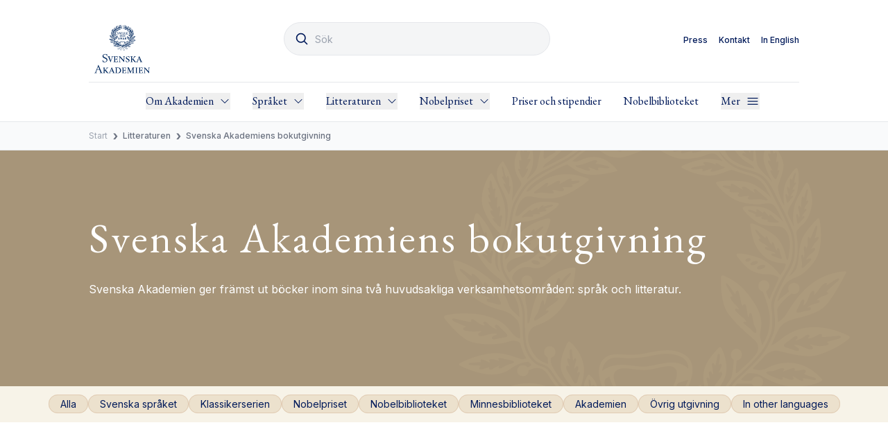

--- FILE ---
content_type: text/html;charset=utf-8
request_url: https://www.svenskaakademien.se/litteraturen/bokutgivning/svenska-akademien/svenska-akademiens-handlingar
body_size: 401328
content:
<!DOCTYPE html><html  data-capo=""><head><meta charset="utf-8">
<meta name="viewport" content="width=device-width, initial-scale=1">
<title>Svenska Akademiens handlingar</title>
<link rel="preconnect" href="https://fonts.googleapis.com">
<link rel="preconnect" href="https://fonts.gstatic.com" crossorigin>
<link href="https://fonts.googleapis.com/css2?family=EB+Garamond:ital,wght@0,400;0,600;1,400&family=Inter:wght@400;500&display=swap" rel="stylesheet">
<style>*,::backdrop,:after,:before{--tw-border-spacing-x:0;--tw-border-spacing-y:0;--tw-translate-x:0;--tw-translate-y:0;--tw-rotate:0;--tw-skew-x:0;--tw-skew-y:0;--tw-scale-x:1;--tw-scale-y:1;--tw-pan-x: ;--tw-pan-y: ;--tw-pinch-zoom: ;--tw-scroll-snap-strictness:proximity;--tw-gradient-from-position: ;--tw-gradient-via-position: ;--tw-gradient-to-position: ;--tw-ordinal: ;--tw-slashed-zero: ;--tw-numeric-figure: ;--tw-numeric-spacing: ;--tw-numeric-fraction: ;--tw-ring-inset: ;--tw-ring-offset-width:0px;--tw-ring-offset-color:#fff;--tw-ring-color:#3b82f680;--tw-ring-offset-shadow:0 0 #0000;--tw-ring-shadow:0 0 #0000;--tw-shadow:0 0 #0000;--tw-shadow-colored:0 0 #0000;--tw-blur: ;--tw-brightness: ;--tw-contrast: ;--tw-grayscale: ;--tw-hue-rotate: ;--tw-invert: ;--tw-saturate: ;--tw-sepia: ;--tw-drop-shadow: ;--tw-backdrop-blur: ;--tw-backdrop-brightness: ;--tw-backdrop-contrast: ;--tw-backdrop-grayscale: ;--tw-backdrop-hue-rotate: ;--tw-backdrop-invert: ;--tw-backdrop-opacity: ;--tw-backdrop-saturate: ;--tw-backdrop-sepia: ;--tw-contain-size: ;--tw-contain-layout: ;--tw-contain-paint: ;--tw-contain-style: }/*! tailwindcss v3.4.16 | MIT License | https://tailwindcss.com*/*,:after,:before{border:0 solid #e5e7eb;box-sizing:border-box}:after,:before{--tw-content:""}:host,html{line-height:1.5;-webkit-text-size-adjust:100%;font-family:Inter,sans-serif;font-feature-settings:normal;font-variation-settings:normal;tab-size:4;-webkit-tap-highlight-color:transparent}body{line-height:inherit;margin:0}hr{border-top-width:1px;color:inherit;height:0}abbr:where([title]){-webkit-text-decoration:underline dotted;text-decoration:underline dotted}h1,h2,h3,h4,h5,h6{font-size:inherit;font-weight:inherit}a{color:inherit;text-decoration:inherit}b,strong{font-weight:bolder}code,kbd,pre,samp{font-family:ui-monospace,SFMono-Regular,Menlo,Monaco,Consolas,Liberation Mono,Courier New,monospace;font-feature-settings:normal;font-size:1em;font-variation-settings:normal}small{font-size:80%}sub,sup{font-size:75%;line-height:0;position:relative;vertical-align:initial}sub{bottom:-.25em}sup{top:-.5em}table{border-collapse:collapse;border-color:inherit;text-indent:0}button,input,optgroup,select,textarea{color:inherit;font-family:inherit;font-feature-settings:inherit;font-size:100%;font-variation-settings:inherit;font-weight:inherit;letter-spacing:inherit;line-height:inherit;margin:0;padding:0}button,select{text-transform:none}button,input:where([type=button]),input:where([type=reset]),input:where([type=submit]){-webkit-appearance:button;background-color:initial;background-image:none}:-moz-focusring{outline:auto}:-moz-ui-invalid{box-shadow:none}progress{vertical-align:initial}::-webkit-inner-spin-button,::-webkit-outer-spin-button{height:auto}[type=search]{-webkit-appearance:textfield;outline-offset:-2px}::-webkit-search-decoration{-webkit-appearance:none}::-webkit-file-upload-button{-webkit-appearance:button;font:inherit}summary{display:list-item}blockquote,dd,dl,figure,h1,h2,h3,h4,h5,h6,hr,p,pre{margin:0}fieldset{margin:0}fieldset,legend{padding:0}menu,ol,ul{list-style:none;margin:0;padding:0}dialog{padding:0}textarea{resize:vertical}input::placeholder,textarea::placeholder{color:#9ca3af;opacity:1}[role=button],button{cursor:pointer}:disabled{cursor:default}audio,canvas,embed,iframe,img,object,svg,video{display:block;vertical-align:middle}img,video{height:auto;max-width:100%}[hidden]:where(:not([hidden=until-found])){display:none}.prose{color:var(--tw-prose-body);max-width:75ch}.prose :where(p):not(:where([class~=not-prose],[class~=not-prose] *)){margin-bottom:1.25em;margin-top:1.25em}.prose :where([class~=lead]):not(:where([class~=not-prose],[class~=not-prose] *)){color:var(--tw-prose-lead);font-size:1.25em;line-height:1.6;margin-bottom:1.2em;margin-top:1.2em}.prose :where(a):not(:where([class~=not-prose],[class~=not-prose] *)){color:#ad8612;font-weight:400;text-decoration:none}.prose :where(a):not(:where([class~=not-prose],[class~=not-prose] *)):hover{text-decoration:underline}.prose :where(strong):not(:where([class~=not-prose],[class~=not-prose] *)){color:inherit;font-weight:700;text-decoration:none}.prose :where(a strong):not(:where([class~=not-prose],[class~=not-prose] *)){color:inherit}.prose :where(blockquote strong):not(:where([class~=not-prose],[class~=not-prose] *)){color:inherit}.prose :where(thead th strong):not(:where([class~=not-prose],[class~=not-prose] *)){color:inherit}.prose :where(ol):not(:where([class~=not-prose],[class~=not-prose] *)){list-style-type:decimal;margin-bottom:1.25em;margin-top:1.25em;padding-inline-start:1.625em}.prose :where(ol[type=A]):not(:where([class~=not-prose],[class~=not-prose] *)){list-style-type:upper-alpha}.prose :where(ol[type=a]):not(:where([class~=not-prose],[class~=not-prose] *)){list-style-type:lower-alpha}.prose :where(ol[type=A s]):not(:where([class~=not-prose],[class~=not-prose] *)){list-style-type:upper-alpha}.prose :where(ol[type=a s]):not(:where([class~=not-prose],[class~=not-prose] *)){list-style-type:lower-alpha}.prose :where(ol[type=I]):not(:where([class~=not-prose],[class~=not-prose] *)){list-style-type:upper-roman}.prose :where(ol[type=i]):not(:where([class~=not-prose],[class~=not-prose] *)){list-style-type:lower-roman}.prose :where(ol[type=I s]):not(:where([class~=not-prose],[class~=not-prose] *)){list-style-type:upper-roman}.prose :where(ol[type=i s]):not(:where([class~=not-prose],[class~=not-prose] *)){list-style-type:lower-roman}.prose :where(ol[type="1"]):not(:where([class~=not-prose],[class~=not-prose] *)){list-style-type:decimal}.prose :where(ul):not(:where([class~=not-prose],[class~=not-prose] *)){list-style-type:disc;margin-bottom:1.25em;margin-top:1.25em;padding-inline-start:1.625em}.prose :where(ol>li):not(:where([class~=not-prose],[class~=not-prose] *))::marker{color:var(--tw-prose-counters);font-weight:400}.prose :where(ul>li):not(:where([class~=not-prose],[class~=not-prose] *))::marker{color:var(--tw-prose-bullets)}.prose :where(dt):not(:where([class~=not-prose],[class~=not-prose] *)){color:var(--tw-prose-headings);font-weight:600;margin-top:1.25em}.prose :where(hr):not(:where([class~=not-prose],[class~=not-prose] *)){border-color:var(--tw-prose-hr);border-top-width:1px;margin-bottom:3em;margin-top:3em}.prose :where(blockquote):not(:where([class~=not-prose],[class~=not-prose] *)){border-inline-start-color:var(--tw-prose-quote-borders);border-inline-start-width:.25rem;color:var(--tw-prose-quotes);font-style:italic;font-weight:500;margin:1.6em auto;padding-inline-start:1em;padding-left:0;quotes:"”" "”"}.prose :where(blockquote p:first-of-type):not(:where([class~=not-prose],[class~=not-prose] *)):before{content:open-quote}.prose :where(blockquote p:last-of-type):not(:where([class~=not-prose],[class~=not-prose] *)):after{content:close-quote}.prose :where(h1):not(:where([class~=not-prose],[class~=not-prose] *)){color:var(--tw-prose-headings);font-family:EB Garamond;font-size:2.25em;font-weight:400;line-height:1.1111111;margin-bottom:.8888889em;margin-top:0}.prose :where(h1 strong):not(:where([class~=not-prose],[class~=not-prose] *)){color:inherit;font-weight:900}.prose :where(h2):not(:where([class~=not-prose],[class~=not-prose] *)){color:var(--tw-prose-headings);font-family:EB Garamond;font-size:2.5rem;font-weight:400;line-height:1.3333333;margin-bottom:1rem;margin-top:1rem}.prose :where(h2 strong):not(:where([class~=not-prose],[class~=not-prose] *)){color:inherit;font-weight:800}.prose :where(h3):not(:where([class~=not-prose],[class~=not-prose] *)){color:var(--tw-prose-headings);font-family:EB Garamond;font-size:1.875rem;font-weight:500;line-height:2.25rem;margin-bottom:.6em;margin-top:1.6em}.prose :where(h3 strong):not(:where([class~=not-prose],[class~=not-prose] *)){color:inherit;font-weight:700}.prose :where(h4):not(:where([class~=not-prose],[class~=not-prose] *)){color:var(--tw-prose-headings);font-weight:600;line-height:1.5;margin-bottom:.5em;margin-top:1.5em}.prose :where(h4 strong):not(:where([class~=not-prose],[class~=not-prose] *)){color:inherit;font-weight:700}.prose :where(img):not(:where([class~=not-prose],[class~=not-prose] *)){margin-bottom:2em;margin-top:2em}.prose :where(picture):not(:where([class~=not-prose],[class~=not-prose] *)){display:block;margin-bottom:2em;margin-top:2em}.prose :where(video):not(:where([class~=not-prose],[class~=not-prose] *)){margin-bottom:2em;margin-top:2em}.prose :where(kbd):not(:where([class~=not-prose],[class~=not-prose] *)){border-radius:.3125rem;box-shadow:0 0 0 1px rgb(var(--tw-prose-kbd-shadows)/10%),0 3px 0 rgb(var(--tw-prose-kbd-shadows)/10%);color:var(--tw-prose-kbd);font-family:inherit;font-size:.875em;font-weight:500;padding-inline-end:.375em;padding-bottom:.1875em;padding-top:.1875em;padding-inline-start:.375em}.prose :where(code):not(:where([class~=not-prose],[class~=not-prose] *)){color:var(--tw-prose-code);font-size:.875em;font-weight:600}.prose :where(code):not(:where([class~=not-prose],[class~=not-prose] *)):before{content:"`"}.prose :where(code):not(:where([class~=not-prose],[class~=not-prose] *)):after{content:"`"}.prose :where(a code):not(:where([class~=not-prose],[class~=not-prose] *)){color:inherit}.prose :where(h1 code):not(:where([class~=not-prose],[class~=not-prose] *)){color:inherit}.prose :where(h2 code):not(:where([class~=not-prose],[class~=not-prose] *)){color:inherit;font-size:.875em}.prose :where(h3 code):not(:where([class~=not-prose],[class~=not-prose] *)){color:inherit;font-size:.9em}.prose :where(h4 code):not(:where([class~=not-prose],[class~=not-prose] *)){color:inherit}.prose :where(blockquote code):not(:where([class~=not-prose],[class~=not-prose] *)){color:inherit}.prose :where(thead th code):not(:where([class~=not-prose],[class~=not-prose] *)){color:inherit}.prose :where(pre):not(:where([class~=not-prose],[class~=not-prose] *)){background-color:var(--tw-prose-pre-bg);border-radius:.375rem;color:var(--tw-prose-pre-code);font-size:.875em;font-weight:400;line-height:1.7142857;margin-bottom:1.7142857em;margin-top:1.7142857em;overflow-x:auto;padding-inline-end:1.1428571em;padding-bottom:.8571429em;padding-top:.8571429em;padding-inline-start:1.1428571em}.prose :where(pre code):not(:where([class~=not-prose],[class~=not-prose] *)){background-color:initial;border-radius:0;border-width:0;color:inherit;font-family:inherit;font-size:inherit;font-weight:inherit;line-height:inherit;padding:0}.prose :where(pre code):not(:where([class~=not-prose],[class~=not-prose] *)):before{content:none}.prose :where(pre code):not(:where([class~=not-prose],[class~=not-prose] *)):after{content:none}.prose :where(table):not(:where([class~=not-prose],[class~=not-prose] *)){font-size:.875em;line-height:1.7142857;margin-bottom:2em;margin-top:2em;table-layout:auto;width:100%}.prose :where(thead):not(:where([class~=not-prose],[class~=not-prose] *)){border-bottom-color:var(--tw-prose-th-borders);border-bottom-width:1px}.prose :where(thead th):not(:where([class~=not-prose],[class~=not-prose] *)){color:var(--tw-prose-headings);font-weight:600;padding-inline-end:.5714286em;padding-bottom:.5714286em;padding-inline-start:.5714286em;vertical-align:bottom}.prose :where(tbody tr):not(:where([class~=not-prose],[class~=not-prose] *)){border-bottom-color:var(--tw-prose-td-borders);border-bottom-width:1px}.prose :where(tbody tr:last-child):not(:where([class~=not-prose],[class~=not-prose] *)){border-bottom-width:0}.prose :where(tbody td):not(:where([class~=not-prose],[class~=not-prose] *)){vertical-align:initial}.prose :where(tfoot):not(:where([class~=not-prose],[class~=not-prose] *)){border-top-color:var(--tw-prose-th-borders);border-top-width:1px}.prose :where(tfoot td):not(:where([class~=not-prose],[class~=not-prose] *)){vertical-align:top}.prose :where(th,td):not(:where([class~=not-prose],[class~=not-prose] *)){text-align:start}.prose :where(figure>*):not(:where([class~=not-prose],[class~=not-prose] *)){margin-bottom:0;margin-top:0}.prose :where(figcaption):not(:where([class~=not-prose],[class~=not-prose] *)){color:var(--tw-prose-captions);font-size:.875em;line-height:1.4285714;margin-top:.8571429em}.prose{--tw-prose-body:#374151;--tw-prose-headings:#111827;--tw-prose-lead:#4b5563;--tw-prose-links:#111827;--tw-prose-bold:#111827;--tw-prose-counters:#6b7280;--tw-prose-bullets:#d1d5db;--tw-prose-hr:#e5e7eb;--tw-prose-quotes:#111827;--tw-prose-quote-borders:#e5e7eb;--tw-prose-captions:#6b7280;--tw-prose-kbd:#111827;--tw-prose-kbd-shadows:17 24 39;--tw-prose-code:#111827;--tw-prose-pre-code:#e5e7eb;--tw-prose-pre-bg:#1f2937;--tw-prose-th-borders:#d1d5db;--tw-prose-td-borders:#e5e7eb;--tw-prose-invert-body:#d1d5db;--tw-prose-invert-headings:#fff;--tw-prose-invert-lead:#9ca3af;--tw-prose-invert-links:#fff;--tw-prose-invert-bold:#fff;--tw-prose-invert-counters:#9ca3af;--tw-prose-invert-bullets:#4b5563;--tw-prose-invert-hr:#374151;--tw-prose-invert-quotes:#f3f4f6;--tw-prose-invert-quote-borders:#374151;--tw-prose-invert-captions:#9ca3af;--tw-prose-invert-kbd:#fff;--tw-prose-invert-kbd-shadows:255 255 255;--tw-prose-invert-code:#fff;--tw-prose-invert-pre-code:#d1d5db;--tw-prose-invert-pre-bg:#00000080;--tw-prose-invert-th-borders:#4b5563;--tw-prose-invert-td-borders:#374151;font-size:1rem;line-height:1.75}.prose :where(picture>img):not(:where([class~=not-prose],[class~=not-prose] *)){margin-bottom:0;margin-top:0}.prose :where(li):not(:where([class~=not-prose],[class~=not-prose] *)){margin-bottom:.5em;margin-top:.5em}.prose :where(ol>li):not(:where([class~=not-prose],[class~=not-prose] *)){padding-inline-start:.375em}.prose :where(ul>li):not(:where([class~=not-prose],[class~=not-prose] *)){padding-inline-start:.375em}.prose :where(.prose>ul>li p):not(:where([class~=not-prose],[class~=not-prose] *)){margin-bottom:.75em;margin-top:.75em}.prose :where(.prose>ul>li>p:first-child):not(:where([class~=not-prose],[class~=not-prose] *)){margin-top:1.25em}.prose :where(.prose>ul>li>p:last-child):not(:where([class~=not-prose],[class~=not-prose] *)){margin-bottom:1.25em}.prose :where(.prose>ol>li>p:first-child):not(:where([class~=not-prose],[class~=not-prose] *)){margin-top:1.25em}.prose :where(.prose>ol>li>p:last-child):not(:where([class~=not-prose],[class~=not-prose] *)){margin-bottom:1.25em}.prose :where(ul ul,ul ol,ol ul,ol ol):not(:where([class~=not-prose],[class~=not-prose] *)){margin-bottom:.75em;margin-top:.75em}.prose :where(dl):not(:where([class~=not-prose],[class~=not-prose] *)){margin-bottom:1.25em;margin-top:1.25em}.prose :where(dd):not(:where([class~=not-prose],[class~=not-prose] *)){margin-top:.5em;padding-inline-start:1.625em}.prose :where(hr+*):not(:where([class~=not-prose],[class~=not-prose] *)){margin-top:0}.prose :where(h2+*):not(:where([class~=not-prose],[class~=not-prose] *)){margin-top:0}.prose :where(h3+*):not(:where([class~=not-prose],[class~=not-prose] *)){margin-top:0}.prose :where(h4+*):not(:where([class~=not-prose],[class~=not-prose] *)){margin-top:0}.prose :where(thead th:first-child):not(:where([class~=not-prose],[class~=not-prose] *)){padding-inline-start:0}.prose :where(thead th:last-child):not(:where([class~=not-prose],[class~=not-prose] *)){padding-inline-end:0}.prose :where(tbody td,tfoot td):not(:where([class~=not-prose],[class~=not-prose] *)){padding-inline-end:.5714286em;padding-bottom:.5714286em;padding-top:.5714286em;padding-inline-start:.5714286em}.prose :where(tbody td:first-child,tfoot td:first-child):not(:where([class~=not-prose],[class~=not-prose] *)){padding-inline-start:0}.prose :where(tbody td:last-child,tfoot td:last-child):not(:where([class~=not-prose],[class~=not-prose] *)){padding-inline-end:0}.prose :where(figure):not(:where([class~=not-prose],[class~=not-prose] *)){margin-bottom:2em;margin-top:2em}.prose :where(.prose>:first-child):not(:where([class~=not-prose],[class~=not-prose] *)){margin-top:0}.prose :where(.prose>:last-child):not(:where([class~=not-prose],[class~=not-prose] *)){margin-bottom:0}.prose :where(em):not(:where([class~=not-prose],[class~=not-prose] *)){color:inherit;font-style:italic;font-weight:400;text-decoration:none}.sr-only{height:1px;margin:-1px;overflow:hidden;padding:0;position:absolute;width:1px;clip:rect(0,0,0,0);border-width:0;white-space:nowrap}.pointer-events-none{pointer-events:none}.visible{visibility:visible}.invisible{visibility:hidden}.static{position:static}.fixed{position:fixed}.absolute{position:absolute}.relative{position:relative}.sticky{position:sticky}.inset-0{inset:0}.inset-y-0{bottom:0;top:0}.-left-10{left:-2.5rem}.-top-12{top:-3rem}.-top-16{top:-4rem}.-top-20{top:-5rem}.-top-4{top:-1rem}.-top-60{top:-15rem}.bottom-0{bottom:0}.bottom-10{bottom:2.5rem}.bottom-12{bottom:3rem}.bottom-20{bottom:5rem}.left-0{left:0}.left-1\/4{left:25%}.left-2{left:.5rem}.left-2\/4{left:50%}.left-3{left:.75rem}.left-4{left:1rem}.right-0{right:0}.right-4{right:1rem}.top-1{top:.25rem}.top-12{top:3rem}.top-16{top:4rem}.top-3\.5{top:.875rem}.top-4{top:1rem}.top-8{top:2rem}.top-\[11px\]{top:11px}.z-10{z-index:10}.z-20{z-index:20}.z-30{z-index:30}.z-40{z-index:40}.z-50{z-index:50}.order-first{order:-9999}.order-last{order:9999}.col-span-2{grid-column:span 2/span 2}.row-span-2{grid-row:span 2/span 2}.-m-1{margin:-.25rem}.m-0{margin:0}.m-2{margin:.5rem}.m-8{margin:2rem}.-mx-4{margin-left:-1rem;margin-right:-1rem}.-my-2{margin-bottom:-.5rem;margin-top:-.5rem}.mx-16{margin-left:4rem;margin-right:4rem}.mx-3{margin-left:.75rem;margin-right:.75rem}.mx-4{margin-left:1rem;margin-right:1rem}.mx-48{margin-left:12rem;margin-right:12rem}.mx-8{margin-left:2rem;margin-right:2rem}.mx-auto{margin-left:auto;margin-right:auto}.my-0{margin-bottom:0;margin-top:0}.my-16{margin-bottom:4rem;margin-top:4rem}.my-4{margin-bottom:1rem;margin-top:1rem}.my-6{margin-bottom:1.5rem;margin-top:1.5rem}.my-8{margin-bottom:2rem;margin-top:2rem}.\!mt-0{margin-top:0!important}.-mb-5{margin-bottom:-1.25rem}.-mb-8{margin-bottom:-2rem}.-mb-px{margin-bottom:-1px}.-ml-0{margin-left:0}.-ml-2{margin-left:-.5rem}.-mt-0{margin-top:0}.-mt-1{margin-top:-.25rem}.-mt-2{margin-top:-.5rem}.-mt-4{margin-top:-1rem}.-mt-8{margin-top:-2rem}.-mt-9{margin-top:-2.25rem}.mb-0{margin-bottom:0}.mb-1{margin-bottom:.25rem}.mb-10{margin-bottom:2.5rem}.mb-12{margin-bottom:3rem}.mb-16{margin-bottom:4rem}.mb-2{margin-bottom:.5rem}.mb-20{margin-bottom:5rem}.mb-3{margin-bottom:.75rem}.mb-32{margin-bottom:8rem}.mb-4{margin-bottom:1rem}.mb-6{margin-bottom:1.5rem}.mb-8{margin-bottom:2rem}.ml-1{margin-left:.25rem}.ml-16{margin-left:4rem}.ml-2{margin-left:.5rem}.ml-3{margin-left:.75rem}.ml-4{margin-left:1rem}.mr-1{margin-right:.25rem}.mr-12{margin-right:3rem}.mr-2{margin-right:.5rem}.mr-4{margin-right:1rem}.mr-8{margin-right:2rem}.mr-auto{margin-right:auto}.mt-1{margin-top:.25rem}.mt-12{margin-top:3rem}.mt-16{margin-top:4rem}.mt-2{margin-top:.5rem}.mt-20{margin-top:5rem}.mt-24{margin-top:6rem}.mt-28{margin-top:7rem}.mt-3{margin-top:.75rem}.mt-4{margin-top:1rem}.mt-5{margin-top:1.25rem}.mt-8{margin-top:2rem}.mt-\[15px\]{margin-top:15px}.mt-\[5px\]{margin-top:5px}.line-clamp-3{display:-webkit-box;overflow:hidden;-webkit-box-orient:vertical;-webkit-line-clamp:3}.\!block{display:block!important}.block{display:block}.inline-block{display:inline-block}.inline{display:inline}.flex{display:flex}.inline-flex{display:inline-flex}.table{display:table}.grid{display:grid}.hidden{display:none}.aspect-video{aspect-ratio:16/9}.size-5{height:1.25rem;width:1.25rem}.h-0{height:0}.h-10{height:2.5rem}.h-12{height:3rem}.h-16{height:4rem}.h-20{height:5rem}.h-28{height:7rem}.h-3{height:.75rem}.h-36{height:9rem}.h-4{height:1rem}.h-5{height:1.25rem}.h-6{height:1.5rem}.h-64{height:16rem}.h-8{height:2rem}.h-80{height:20rem}.h-96{height:24rem}.h-\[255px\]{height:255px}.h-\[270\%\]{height:270%}.h-\[2px\]{height:2px}.h-\[300px\]{height:300px}.h-full{height:100%}.h-screen{height:100vh}.max-h-60{max-height:15rem}.max-h-\[70vh\]{max-height:70vh}.min-h-\[300px\]{min-height:300px}.min-h-full{min-height:100%}.min-h-screen{min-height:100vh}.w-1\/2{width:50%}.w-10{width:2.5rem}.w-12{width:3rem}.w-16{width:4rem}.w-20{width:5rem}.w-24{width:6rem}.w-28{width:7rem}.w-3{width:.75rem}.w-3\/12{width:25%}.w-3\/5{width:60%}.w-3\/6{width:50%}.w-4{width:1rem}.w-5{width:1.25rem}.w-6{width:1.5rem}.w-72{width:18rem}.w-8{width:2rem}.w-9\/12{width:75%}.w-96{width:24rem}.w-\[100px\]{width:100px}.w-auto{width:auto}.w-full{width:100%}.w-screen{width:100vw}.min-w-full{min-width:100%}.max-w-2xl{max-width:42rem}.max-w-3xl{max-width:48rem}.max-w-4xl{max-width:56rem}.max-w-5xl{max-width:64rem}.max-w-6xl{max-width:72rem}.max-w-7xl{max-width:80rem}.max-w-96{max-width:24rem}.max-w-full{max-width:100%}.max-w-lg{max-width:32rem}.max-w-none{max-width:none}.max-w-prose{max-width:65ch}.max-w-screen-lg{max-width:1024px}.max-w-screen-xl{max-width:1280px}.max-w-sm{max-width:24rem}.max-w-xl{max-width:36rem}.flex-1{flex:1 1 0%}.flex-none{flex:none}.flex-shrink-0{flex-shrink:0}.flex-grow{flex-grow:1}.flex-grow-0{flex-grow:0}.-translate-x-0{--tw-translate-x:-0px}.-translate-x-0,.-translate-x-full{transform:translate(var(--tw-translate-x),var(--tw-translate-y)) rotate(var(--tw-rotate)) skewX(var(--tw-skew-x)) skewY(var(--tw-skew-y)) scaleX(var(--tw-scale-x)) scaleY(var(--tw-scale-y))}.-translate-x-full{--tw-translate-x:-100%}.translate-y-0{--tw-translate-y:0px}.translate-y-0,.translate-y-1{transform:translate(var(--tw-translate-x),var(--tw-translate-y)) rotate(var(--tw-rotate)) skewX(var(--tw-skew-x)) skewY(var(--tw-skew-y)) scaleX(var(--tw-scale-x)) scaleY(var(--tw-scale-y))}.translate-y-1{--tw-translate-y:0.25rem}.translate-y-4{--tw-translate-y:1rem}.rotate-180,.translate-y-4{transform:translate(var(--tw-translate-x),var(--tw-translate-y)) rotate(var(--tw-rotate)) skewX(var(--tw-skew-x)) skewY(var(--tw-skew-y)) scaleX(var(--tw-scale-x)) scaleY(var(--tw-scale-y))}.rotate-180{--tw-rotate:180deg}.transform{transform:translate(var(--tw-translate-x),var(--tw-translate-y)) rotate(var(--tw-rotate)) skewX(var(--tw-skew-x)) skewY(var(--tw-skew-y)) scaleX(var(--tw-scale-x)) scaleY(var(--tw-scale-y))}.cursor-default{cursor:default}.cursor-not-allowed{cursor:not-allowed}.cursor-pointer{cursor:pointer}.touch-none{touch-action:none}.select-none{-webkit-user-select:none;user-select:none}.resize{resize:both}.scroll-pt-2{scroll-padding-top:.5rem}.list-none{list-style-type:none}.grid-flow-row{grid-auto-flow:row}.auto-rows-min{grid-auto-rows:min-content}.grid-cols-1{grid-template-columns:repeat(1,minmax(0,1fr))}.grid-cols-2{grid-template-columns:repeat(2,minmax(0,1fr))}.flex-col{flex-direction:column}.flex-wrap{flex-wrap:wrap}.flex-nowrap{flex-wrap:nowrap}.items-start{align-items:flex-start}.items-end{align-items:flex-end}.items-center{align-items:center}.items-baseline{align-items:baseline}.items-stretch{align-items:stretch}.justify-start{justify-content:flex-start}.justify-end{justify-content:flex-end}.justify-center{justify-content:center}.justify-between{justify-content:space-between}.justify-around{justify-content:space-around}.justify-items-stretch{justify-items:stretch}.gap-1{gap:.25rem}.gap-16{gap:4rem}.gap-2{gap:.5rem}.gap-4{gap:1rem}.gap-6{gap:1.5rem}.gap-8{gap:2rem}.gap-x-2{column-gap:.5rem}.gap-x-4{column-gap:1rem}.gap-y-4{row-gap:1rem}.gap-y-8{row-gap:2rem}.space-x-0>:not([hidden])~:not([hidden]){--tw-space-x-reverse:0;margin-left:calc(0px*(1 - var(--tw-space-x-reverse)));margin-right:calc(0px*var(--tw-space-x-reverse))}.space-x-2>:not([hidden])~:not([hidden]){--tw-space-x-reverse:0;margin-left:calc(.5rem*(1 - var(--tw-space-x-reverse)));margin-right:calc(.5rem*var(--tw-space-x-reverse))}.space-x-3>:not([hidden])~:not([hidden]){--tw-space-x-reverse:0;margin-left:calc(.75rem*(1 - var(--tw-space-x-reverse)));margin-right:calc(.75rem*var(--tw-space-x-reverse))}.space-x-4>:not([hidden])~:not([hidden]){--tw-space-x-reverse:0;margin-left:calc(1rem*(1 - var(--tw-space-x-reverse)));margin-right:calc(1rem*var(--tw-space-x-reverse))}.space-x-8>:not([hidden])~:not([hidden]){--tw-space-x-reverse:0;margin-left:calc(2rem*(1 - var(--tw-space-x-reverse)));margin-right:calc(2rem*var(--tw-space-x-reverse))}.space-y-2>:not([hidden])~:not([hidden]){--tw-space-y-reverse:0;margin-bottom:calc(.5rem*var(--tw-space-y-reverse));margin-top:calc(.5rem*(1 - var(--tw-space-y-reverse)))}.space-y-8>:not([hidden])~:not([hidden]){--tw-space-y-reverse:0;margin-bottom:calc(2rem*var(--tw-space-y-reverse));margin-top:calc(2rem*(1 - var(--tw-space-y-reverse)))}.divide-y>:not([hidden])~:not([hidden]){--tw-divide-y-reverse:0;border-bottom-width:calc(1px*var(--tw-divide-y-reverse));border-top-width:calc(1px*(1 - var(--tw-divide-y-reverse)))}.divide-gray-200>:not([hidden])~:not([hidden]){--tw-divide-opacity:1;border-color:rgb(229 231 235/var(--tw-divide-opacity,1))}.divide-gray-300>:not([hidden])~:not([hidden]){--tw-divide-opacity:1;border-color:rgb(209 213 219/var(--tw-divide-opacity,1))}.self-start{align-self:flex-start}.self-end{align-self:flex-end}.self-stretch{align-self:stretch}.overflow-auto{overflow:auto}.overflow-hidden{overflow:hidden}.overflow-x-auto{overflow-x:auto}.overflow-y-auto{overflow-y:auto}.overscroll-contain{overscroll-behavior:contain}.scroll-smooth{scroll-behavior:smooth}.truncate{overflow:hidden;text-overflow:ellipsis}.truncate,.whitespace-nowrap{white-space:nowrap}.text-wrap{text-wrap:wrap}.text-balance{text-wrap:balance}.rounded{border-radius:.25rem}.rounded-full{border-radius:9999px}.rounded-lg{border-radius:.5rem}.rounded-md{border-radius:.375rem}.rounded-xl{border-radius:.75rem}.rounded-b{border-bottom-left-radius:.25rem;border-bottom-right-radius:.25rem}.rounded-t{border-top-left-radius:.25rem;border-top-right-radius:.25rem}.border{border-width:1px}.border-2{border-width:2px}.border-y{border-top-width:1px}.border-b,.border-y{border-bottom-width:1px}.border-b-2{border-bottom-width:2px}.border-l{border-left-width:1px}.border-r{border-right-width:1px}.border-r-2{border-right-width:2px}.border-t{border-top-width:1px}.border-black{--tw-border-opacity:1;border-color:rgb(0 0 0/var(--tw-border-opacity,1))}.border-copper{--tw-border-opacity:1;border-color:rgb(167 149 121/var(--tw-border-opacity,1))}.border-gold{--tw-border-opacity:1;border-color:rgb(173 134 18/var(--tw-border-opacity,1))}.border-gray-200{--tw-border-opacity:1;border-color:rgb(229 231 235/var(--tw-border-opacity,1))}.border-gray-300{--tw-border-opacity:1;border-color:rgb(209 213 219/var(--tw-border-opacity,1))}.border-gray-400{--tw-border-opacity:1;border-color:rgb(156 163 175/var(--tw-border-opacity,1))}.border-gray-900{--tw-border-opacity:1;border-color:rgb(17 24 39/var(--tw-border-opacity,1))}.border-mutedgold{--tw-border-opacity:1;border-color:rgb(167 149 120/var(--tw-border-opacity,1))}.border-neutral-400{--tw-border-opacity:1;border-color:rgb(163 163 163/var(--tw-border-opacity,1))}.border-sa-darkpink{--tw-border-opacity:1;border-color:rgb(225 203 179/var(--tw-border-opacity,1))}.border-transparent{border-color:#0000}.border-white{--tw-border-opacity:1;border-color:rgb(255 255 255/var(--tw-border-opacity,1))}.border-yellow-200{--tw-border-opacity:1;border-color:rgb(254 240 138/var(--tw-border-opacity,1))}.border-b-gold{--tw-border-opacity:1;border-bottom-color:rgb(173 134 18/var(--tw-border-opacity,1))}.border-opacity-60{--tw-border-opacity:0.6}.bg-copper{--tw-bg-opacity:1;background-color:rgb(167 149 121/var(--tw-bg-opacity,1))}.bg-gold{--tw-bg-opacity:1;background-color:rgb(173 134 18/var(--tw-bg-opacity,1))}.bg-gray-100{--tw-bg-opacity:1;background-color:rgb(243 244 246/var(--tw-bg-opacity,1))}.bg-gray-200{--tw-bg-opacity:1;background-color:rgb(229 231 235/var(--tw-bg-opacity,1))}.bg-gray-300\/25{background-color:#d1d5db40}.bg-gray-50{--tw-bg-opacity:1;background-color:rgb(249 250 251/var(--tw-bg-opacity,1))}.bg-gray-500{--tw-bg-opacity:1;background-color:rgb(107 114 128/var(--tw-bg-opacity,1))}.bg-indigo-100{--tw-bg-opacity:1;background-color:rgb(224 231 255/var(--tw-bg-opacity,1))}.bg-lightgold{--tw-bg-opacity:1;background-color:rgb(247 243 232/var(--tw-bg-opacity,1))}.bg-mutedgold{--tw-bg-opacity:1;background-color:rgb(167 149 120/var(--tw-bg-opacity,1))}.bg-primary{--tw-bg-opacity:1;background-color:rgb(0 26 90/var(--tw-bg-opacity,1))}.bg-sa-pink{--tw-bg-opacity:1;background-color:rgb(235 220 204/var(--tw-bg-opacity,1))}.bg-slate-50{--tw-bg-opacity:1;background-color:rgb(248 250 252/var(--tw-bg-opacity,1))}.bg-transparent{background-color:initial}.bg-warmgold{background-color:#ae783426}.bg-white{--tw-bg-opacity:1;background-color:rgb(255 255 255/var(--tw-bg-opacity,1))}.bg-yellow-200{--tw-bg-opacity:1;background-color:rgb(254 240 138/var(--tw-bg-opacity,1))}.bg-yellow-50{--tw-bg-opacity:1;background-color:rgb(254 252 232/var(--tw-bg-opacity,1))}.bg-opacity-75{--tw-bg-opacity:0.75}.bg-gradient-to-b{background-image:linear-gradient(to bottom,var(--tw-gradient-stops))}.from-transparent{--tw-gradient-from:#0000 var(--tw-gradient-from-position);--tw-gradient-to:#0000 var(--tw-gradient-to-position);--tw-gradient-stops:var(--tw-gradient-from),var(--tw-gradient-to)}.via-transparent{--tw-gradient-to:#0000 var(--tw-gradient-to-position);--tw-gradient-stops:var(--tw-gradient-from),#0000 var(--tw-gradient-via-position),var(--tw-gradient-to)}.to-gray-700{--tw-gradient-to:#374151 var(--tw-gradient-to-position)}.bg-left{background-position:0}.bg-right-top{background-position:100% 0}.stroke-2{stroke-width:2}.object-contain{object-fit:contain}.object-cover{object-fit:cover}.p-1{padding:.25rem}.p-2{padding:.5rem}.p-3{padding:.75rem}.p-4{padding:1rem}.p-8{padding:2rem}.p-\[6px\]{padding:6px}.px-1{padding-left:.25rem;padding-right:.25rem}.px-12{padding-left:3rem;padding-right:3rem}.px-2{padding-left:.5rem;padding-right:.5rem}.px-3{padding-left:.75rem;padding-right:.75rem}.px-4{padding-left:1rem;padding-right:1rem}.px-8{padding-left:2rem;padding-right:2rem}.py-1{padding-bottom:.25rem;padding-top:.25rem}.py-12{padding-bottom:3rem;padding-top:3rem}.py-16{padding-bottom:4rem;padding-top:4rem}.py-2{padding-bottom:.5rem;padding-top:.5rem}.py-3{padding-bottom:.75rem;padding-top:.75rem}.py-3\.5{padding-bottom:.875rem;padding-top:.875rem}.py-4{padding-bottom:1rem;padding-top:1rem}.py-6{padding-bottom:1.5rem;padding-top:1.5rem}.py-8{padding-bottom:2rem;padding-top:2rem}.pb-12{padding-bottom:3rem}.pb-3{padding-bottom:.75rem}.pb-4{padding-bottom:1rem}.pb-8{padding-bottom:2rem}.pb-px{padding-bottom:1px}.pl-0{padding-left:0}.pl-10{padding-left:2.5rem}.pl-11{padding-left:2.75rem}.pl-2{padding-left:.5rem}.pl-3{padding-left:.75rem}.pl-4{padding-left:1rem}.pr-0{padding-right:0}.pr-10{padding-right:2.5rem}.pr-2{padding-right:.5rem}.pr-3{padding-right:.75rem}.pr-4{padding-right:1rem}.pr-6{padding-right:1.5rem}.pt-0{padding-top:0}.pt-16{padding-top:4rem}.pt-2{padding-top:.5rem}.pt-4{padding-top:1rem}.pt-5{padding-top:1.25rem}.pt-8{padding-top:2rem}.text-left{text-align:left}.text-center{text-align:center}.text-right{text-align:right}.align-baseline{vertical-align:initial}.align-middle{vertical-align:middle}.font-sans{font-family:Inter,sans-serif}.font-serif{font-family:EB Garamond,serif}.text-2xl{font-size:1.5rem;line-height:2rem}.text-3xl{font-size:1.875rem;line-height:2.25rem}.text-4xl{font-size:2.25rem;line-height:2.5rem}.text-5xl{font-size:3rem;line-height:1}.text-6xl{font-size:3.75rem;line-height:1}.text-\[0\.65rem\]{font-size:.65rem}.text-base{font-size:1rem;line-height:1.5rem}.text-lg{font-size:1.125rem;line-height:1.75rem}.text-sm{font-size:.875rem;line-height:1.25rem}.text-xl{font-size:1.25rem;line-height:1.75rem}.text-xs{font-size:.75rem;line-height:1rem}.text-xxs{font-size:.625rem}.font-bold{font-weight:700}.font-medium{font-weight:500}.font-normal{font-weight:400}.font-semibold{font-weight:600}.uppercase{text-transform:uppercase}.italic{font-style:italic}.leading-4{line-height:1rem}.leading-5{line-height:1.25rem}.leading-6{line-height:1.5rem}.leading-\[1\.15\]{line-height:1.15}.leading-loose{line-height:2}.leading-none{line-height:1}.leading-tight{line-height:1.25}.tracking-wide{letter-spacing:.025em}.tracking-wider{letter-spacing:.05em}.text-amber-600{--tw-text-opacity:1;color:rgb(217 119 6/var(--tw-text-opacity,1))}.text-black{--tw-text-opacity:1;color:rgb(0 0 0/var(--tw-text-opacity,1))}.text-copper{--tw-text-opacity:1;color:rgb(167 149 121/var(--tw-text-opacity,1))}.text-gold{--tw-text-opacity:1;color:rgb(173 134 18/var(--tw-text-opacity,1))}.text-gray-300{--tw-text-opacity:1;color:rgb(209 213 219/var(--tw-text-opacity,1))}.text-gray-400{--tw-text-opacity:1;color:rgb(156 163 175/var(--tw-text-opacity,1))}.text-gray-500{--tw-text-opacity:1;color:rgb(107 114 128/var(--tw-text-opacity,1))}.text-gray-600{--tw-text-opacity:1;color:rgb(75 85 99/var(--tw-text-opacity,1))}.text-gray-700{--tw-text-opacity:1;color:rgb(55 65 81/var(--tw-text-opacity,1))}.text-gray-800{--tw-text-opacity:1;color:rgb(31 41 55/var(--tw-text-opacity,1))}.text-gray-900{--tw-text-opacity:1;color:rgb(17 24 39/var(--tw-text-opacity,1))}.text-indigo-700{--tw-text-opacity:1;color:rgb(67 56 202/var(--tw-text-opacity,1))}.text-mutedgold{--tw-text-opacity:1;color:rgb(167 149 120/var(--tw-text-opacity,1))}.text-primary{--tw-text-opacity:1;color:rgb(0 26 90/var(--tw-text-opacity,1))}.text-sa-pink{--tw-text-opacity:1;color:rgb(235 220 204/var(--tw-text-opacity,1))}.text-white{--tw-text-opacity:1;color:rgb(255 255 255/var(--tw-text-opacity,1))}.text-yellow-600{--tw-text-opacity:1;color:rgb(202 138 4/var(--tw-text-opacity,1))}.text-opacity-95{--tw-text-opacity:0.95}.underline{text-decoration-line:underline}.no-underline{text-decoration-line:none}.antialiased{-webkit-font-smoothing:antialiased;-moz-osx-font-smoothing:grayscale}.placeholder-gray-400::placeholder{--tw-placeholder-opacity:1;color:rgb(156 163 175/var(--tw-placeholder-opacity,1))}.\!opacity-100{opacity:1!important}.opacity-0{opacity:0}.opacity-10{opacity:.1}.opacity-100{opacity:1}.opacity-40{opacity:.4}.opacity-50{opacity:.5}.opacity-70{opacity:.7}.opacity-75{opacity:.75}.opacity-80{opacity:.8}.mix-blend-multiply{mix-blend-mode:multiply}.mix-blend-screen{mix-blend-mode:screen}.shadow{--tw-shadow:0 1px 3px 0 #0000001a,0 1px 2px -1px #0000001a;--tw-shadow-colored:0 1px 3px 0 var(--tw-shadow-color),0 1px 2px -1px var(--tw-shadow-color)}.shadow,.shadow-lg{box-shadow:var(--tw-ring-offset-shadow,0 0 #0000),var(--tw-ring-shadow,0 0 #0000),var(--tw-shadow)}.shadow-lg{--tw-shadow:0 10px 15px -3px #0000001a,0 4px 6px -4px #0000001a;--tw-shadow-colored:0 10px 15px -3px var(--tw-shadow-color),0 4px 6px -4px var(--tw-shadow-color)}.shadow-omni{--tw-shadow:0px 0px 12px 0px #0003;--tw-shadow-colored:0px 0px 12px 0px var(--tw-shadow-color)}.shadow-omni,.shadow-sm{box-shadow:var(--tw-ring-offset-shadow,0 0 #0000),var(--tw-ring-shadow,0 0 #0000),var(--tw-shadow)}.shadow-sm{--tw-shadow:0 1px 2px 0 #0000000d;--tw-shadow-colored:0 1px 2px 0 var(--tw-shadow-color)}.shadow-xl{--tw-shadow:0 20px 25px -5px #0000001a,0 8px 10px -6px #0000001a;--tw-shadow-colored:0 20px 25px -5px var(--tw-shadow-color),0 8px 10px -6px var(--tw-shadow-color);box-shadow:var(--tw-ring-offset-shadow,0 0 #0000),var(--tw-ring-shadow,0 0 #0000),var(--tw-shadow)}.ring-1{--tw-ring-offset-shadow:var(--tw-ring-inset) 0 0 0 var(--tw-ring-offset-width) var(--tw-ring-offset-color);--tw-ring-shadow:var(--tw-ring-inset) 0 0 0 calc(1px + var(--tw-ring-offset-width)) var(--tw-ring-color);box-shadow:var(--tw-ring-offset-shadow),var(--tw-ring-shadow),var(--tw-shadow,0 0 #0000)}.ring-black{--tw-ring-opacity:1;--tw-ring-color:rgb(0 0 0/var(--tw-ring-opacity,1))}.ring-opacity-5{--tw-ring-opacity:0.05}.blur-md{--tw-blur:blur(12px)}.blur-md,.filter{filter:var(--tw-blur) var(--tw-brightness) var(--tw-contrast) var(--tw-grayscale) var(--tw-hue-rotate) var(--tw-invert) var(--tw-saturate) var(--tw-sepia) var(--tw-drop-shadow)}.transition{transition-duration:.15s;transition-property:color,background-color,border-color,text-decoration-color,fill,stroke,opacity,box-shadow,transform,filter,-webkit-backdrop-filter;transition-property:color,background-color,border-color,text-decoration-color,fill,stroke,opacity,box-shadow,transform,filter,backdrop-filter;transition-property:color,background-color,border-color,text-decoration-color,fill,stroke,opacity,box-shadow,transform,filter,backdrop-filter,-webkit-backdrop-filter;transition-timing-function:cubic-bezier(.4,0,.2,1)}.transition-all{transition-duration:.15s;transition-property:all;transition-timing-function:cubic-bezier(.4,0,.2,1)}.transition-colors{transition-duration:.15s;transition-property:color,background-color,border-color,text-decoration-color,fill,stroke;transition-timing-function:cubic-bezier(.4,0,.2,1)}.transition-opacity{transition-duration:.15s;transition-property:opacity;transition-timing-function:cubic-bezier(.4,0,.2,1)}.transition-transform{transition-duration:.15s;transition-property:transform;transition-timing-function:cubic-bezier(.4,0,.2,1)}.delay-300{transition-delay:.3s}.duration-100{transition-duration:.1s}.duration-150{transition-duration:.15s}.duration-200{transition-duration:.2s}.duration-300{transition-duration:.3s}.duration-500{transition-duration:.5s}.duration-700{transition-duration:.7s}.ease-in{transition-timing-function:cubic-bezier(.4,0,1,1)}.ease-in-out{transition-timing-function:cubic-bezier(.4,0,.2,1)}.ease-out{transition-timing-function:cubic-bezier(0,0,.2,1)}.\[text-wrap\:balance\]{text-wrap:balance}.hover\:border-gray-600:hover{--tw-border-opacity:1;border-color:rgb(75 85 99/var(--tw-border-opacity,1))}.hover\:border-primary:hover{--tw-border-opacity:1;border-color:rgb(0 26 90/var(--tw-border-opacity,1))}.hover\:bg-blue-100:hover{--tw-bg-opacity:1;background-color:rgb(219 234 254/var(--tw-bg-opacity,1))}.hover\:bg-blue-200:hover{--tw-bg-opacity:1;background-color:rgb(191 219 254/var(--tw-bg-opacity,1))}.hover\:bg-blue-700:hover{--tw-bg-opacity:1;background-color:rgb(29 78 216/var(--tw-bg-opacity,1))}.hover\:bg-blue-900:hover{--tw-bg-opacity:1;background-color:rgb(30 58 138/var(--tw-bg-opacity,1))}.hover\:bg-gold:hover{--tw-bg-opacity:1;background-color:rgb(173 134 18/var(--tw-bg-opacity,1))}.hover\:bg-gray-100:hover{--tw-bg-opacity:1;background-color:rgb(243 244 246/var(--tw-bg-opacity,1))}.hover\:bg-gray-200:hover{--tw-bg-opacity:1;background-color:rgb(229 231 235/var(--tw-bg-opacity,1))}.hover\:bg-indigo-200:hover{--tw-bg-opacity:1;background-color:rgb(199 210 254/var(--tw-bg-opacity,1))}.hover\:bg-sa-darkpink:hover{--tw-bg-opacity:1;background-color:rgb(225 203 179/var(--tw-bg-opacity,1))}.hover\:bg-sa-pink:hover{--tw-bg-opacity:1;background-color:rgb(235 220 204/var(--tw-bg-opacity,1))}.hover\:bg-slate-200:hover{--tw-bg-opacity:1;background-color:rgb(226 232 240/var(--tw-bg-opacity,1))}.hover\:text-blue-500:hover{--tw-text-opacity:1;color:rgb(59 130 246/var(--tw-text-opacity,1))}.hover\:text-blue-700:hover{--tw-text-opacity:1;color:rgb(29 78 216/var(--tw-text-opacity,1))}.hover\:text-gold:hover{--tw-text-opacity:1;color:rgb(173 134 18/var(--tw-text-opacity,1))}.hover\:text-gray-400:hover{--tw-text-opacity:1;color:rgb(156 163 175/var(--tw-text-opacity,1))}.hover\:text-gray-500:hover{--tw-text-opacity:1;color:rgb(107 114 128/var(--tw-text-opacity,1))}.hover\:text-gray-600:hover{--tw-text-opacity:1;color:rgb(75 85 99/var(--tw-text-opacity,1))}.hover\:text-gray-700:hover{--tw-text-opacity:1;color:rgb(55 65 81/var(--tw-text-opacity,1))}.hover\:text-mutedgold:hover{--tw-text-opacity:1;color:rgb(167 149 120/var(--tw-text-opacity,1))}.hover\:text-primary:hover{--tw-text-opacity:1;color:rgb(0 26 90/var(--tw-text-opacity,1))}.hover\:text-white:hover{--tw-text-opacity:1;color:rgb(255 255 255/var(--tw-text-opacity,1))}.hover\:underline:hover{text-decoration-line:underline}.focus\:border-primary:focus{--tw-border-opacity:1;border-color:rgb(0 26 90/var(--tw-border-opacity,1))}.focus\:bg-white:focus{--tw-bg-opacity:1;background-color:rgb(255 255 255/var(--tw-bg-opacity,1))}.focus\:outline-none:focus{outline:2px solid #0000;outline-offset:2px}.focus\:ring:focus{--tw-ring-offset-shadow:var(--tw-ring-inset) 0 0 0 var(--tw-ring-offset-width) var(--tw-ring-offset-color);--tw-ring-shadow:var(--tw-ring-inset) 0 0 0 calc(3px + var(--tw-ring-offset-width)) var(--tw-ring-color)}.focus\:ring-2:focus,.focus\:ring:focus{box-shadow:var(--tw-ring-offset-shadow),var(--tw-ring-shadow),var(--tw-shadow,0 0 #0000)}.focus\:ring-2:focus{--tw-ring-offset-shadow:var(--tw-ring-inset) 0 0 0 var(--tw-ring-offset-width) var(--tw-ring-offset-color);--tw-ring-shadow:var(--tw-ring-inset) 0 0 0 calc(2px + var(--tw-ring-offset-width)) var(--tw-ring-color)}.focus\:ring-indigo-500:focus{--tw-ring-opacity:1;--tw-ring-color:rgb(99 102 241/var(--tw-ring-opacity,1))}.focus\:ring-offset-2:focus{--tw-ring-offset-width:2px}.focus-visible\:border-indigo-500:focus-visible{--tw-border-opacity:1;border-color:rgb(99 102 241/var(--tw-border-opacity,1))}.focus-visible\:ring-2:focus-visible{--tw-ring-offset-shadow:var(--tw-ring-inset) 0 0 0 var(--tw-ring-offset-width) var(--tw-ring-offset-color);--tw-ring-shadow:var(--tw-ring-inset) 0 0 0 calc(2px + var(--tw-ring-offset-width)) var(--tw-ring-color);box-shadow:var(--tw-ring-offset-shadow),var(--tw-ring-shadow),var(--tw-shadow,0 0 #0000)}.focus-visible\:ring-white:focus-visible{--tw-ring-opacity:1;--tw-ring-color:rgb(255 255 255/var(--tw-ring-opacity,1))}.focus-visible\:ring-opacity-75:focus-visible{--tw-ring-opacity:0.75}.focus-visible\:ring-offset-2:focus-visible{--tw-ring-offset-width:2px}.focus-visible\:ring-offset-orange-300:focus-visible{--tw-ring-offset-color:#fdba74}.group:hover .group-hover\:visible{visibility:visible}.group:hover .group-hover\:translate-x-1{--tw-translate-x:0.25rem;transform:translate(var(--tw-translate-x),var(--tw-translate-y)) rotate(var(--tw-rotate)) skewX(var(--tw-skew-x)) skewY(var(--tw-skew-y)) scaleX(var(--tw-scale-x)) scaleY(var(--tw-scale-y))}.group:hover .group-hover\:bg-gray-300{--tw-bg-opacity:1;background-color:rgb(209 213 219/var(--tw-bg-opacity,1))}.group:hover .group-hover\:text-primary{--tw-text-opacity:1;color:rgb(0 26 90/var(--tw-text-opacity,1))}.group:hover .group-hover\:underline{text-decoration-line:underline}.group:hover .group-hover\:opacity-75{opacity:.75}.group:focus .group-focus\:visible{visibility:visible}.prose-a\:text-inherit :is(:where(a):not(:where([class~=not-prose],[class~=not-prose] *))){color:inherit}.prose-a\:hover\:no-underline:hover :is(:where(a):not(:where([class~=not-prose],[class~=not-prose] *))){text-decoration-line:none}.prose-li\:list-none :is(:where(li):not(:where([class~=not-prose],[class~=not-prose] *))){list-style-type:none}.prose-lead\:text-base :is(:where([class~=lead]):not(:where([class~=not-prose],[class~=not-prose] *))){font-size:1rem;line-height:1.5rem}.ui-active\:bg-sa-pink[data-headlessui-state~=active]{--tw-bg-opacity:1;background-color:rgb(235 220 204/var(--tw-bg-opacity,1))}:where([data-headlessui-state~=active]) .ui-active\:bg-sa-pink{--tw-bg-opacity:1;background-color:rgb(235 220 204/var(--tw-bg-opacity,1))}@media (min-width:640px){.sm\:top-0{top:0}.sm\:order-first{order:-9999}.sm\:-mx-6{margin-left:-1.5rem;margin-right:-1.5rem}.sm\:-my-px{margin-bottom:-1px;margin-top:-1px}.sm\:mx-12{margin-left:3rem;margin-right:3rem}.sm\:mx-auto{margin-left:auto;margin-right:auto}.sm\:my-8{margin-bottom:2rem;margin-top:2rem}.sm\:-mr-2{margin-right:-.5rem}.sm\:mb-0{margin-bottom:0}.sm\:ml-20{margin-left:5rem}.sm\:ml-6{margin-left:1.5rem}.sm\:mt-12{margin-top:3rem}.sm\:mt-20{margin-top:5rem}.sm\:mt-4{margin-top:1rem}.sm\:mt-5{margin-top:1.25rem}.sm\:mt-6{margin-top:1.5rem}.sm\:mt-8{margin-top:2rem}.sm\:block{display:block}.sm\:inline{display:inline}.sm\:flex{display:flex}.sm\:grid{display:grid}.sm\:hidden{display:none}.sm\:aspect-auto{aspect-ratio:auto}.sm\:h-96{height:24rem}.sm\:h-auto{height:auto}.sm\:w-96{width:24rem}.sm\:w-auto{width:auto}.sm\:max-w-3xl{max-width:48rem}.sm\:translate-y-0{--tw-translate-y:0px}.sm\:scale-100,.sm\:translate-y-0{transform:translate(var(--tw-translate-x),var(--tw-translate-y)) rotate(var(--tw-rotate)) skewX(var(--tw-skew-x)) skewY(var(--tw-skew-y)) scaleX(var(--tw-scale-x)) scaleY(var(--tw-scale-y))}.sm\:scale-100{--tw-scale-x:1;--tw-scale-y:1}.sm\:scale-95{--tw-scale-x:.95;--tw-scale-y:.95;transform:translate(var(--tw-translate-x),var(--tw-translate-y)) rotate(var(--tw-rotate)) skewX(var(--tw-skew-x)) skewY(var(--tw-skew-y)) scaleX(var(--tw-scale-x)) scaleY(var(--tw-scale-y))}.sm\:grid-cols-2{grid-template-columns:repeat(2,minmax(0,1fr))}.sm\:flex-row{flex-direction:row}.sm\:flex-nowrap{flex-wrap:nowrap}.sm\:items-center{align-items:center}.sm\:justify-start{justify-content:flex-start}.sm\:gap-4{gap:1rem}.sm\:space-x-12>:not([hidden])~:not([hidden]){--tw-space-x-reverse:0;margin-left:calc(3rem*(1 - var(--tw-space-x-reverse)));margin-right:calc(3rem*var(--tw-space-x-reverse))}.sm\:space-x-16>:not([hidden])~:not([hidden]){--tw-space-x-reverse:0;margin-left:calc(4rem*(1 - var(--tw-space-x-reverse)));margin-right:calc(4rem*var(--tw-space-x-reverse))}.sm\:space-x-4>:not([hidden])~:not([hidden]){--tw-space-x-reverse:0;margin-left:calc(1rem*(1 - var(--tw-space-x-reverse)));margin-right:calc(1rem*var(--tw-space-x-reverse))}.sm\:space-x-8>:not([hidden])~:not([hidden]){--tw-space-x-reverse:0;margin-left:calc(2rem*(1 - var(--tw-space-x-reverse)));margin-right:calc(2rem*var(--tw-space-x-reverse))}.sm\:p-0{padding:0}.sm\:p-2{padding:.5rem}.sm\:p-20{padding:5rem}.sm\:p-4{padding:1rem}.sm\:p-6{padding:1.5rem}.sm\:p-8{padding:2rem}.sm\:px-0{padding-left:0;padding-right:0}.sm\:px-12{padding-left:3rem;padding-right:3rem}.sm\:px-6{padding-left:1.5rem;padding-right:1.5rem}.sm\:pb-0{padding-bottom:0}.sm\:pl-4{padding-left:1rem}.sm\:pl-6{padding-left:1.5rem}.sm\:text-2xl{font-size:1.5rem;line-height:2rem}.sm\:text-3xl{font-size:1.875rem;line-height:2.25rem}.sm\:text-4xl{font-size:2.25rem;line-height:2.5rem}.sm\:text-5xl{font-size:3rem;line-height:1}.sm\:text-base{font-size:1rem;line-height:1.5rem}.sm\:text-sm{font-size:.875rem;line-height:1.25rem}}@media (min-width:768px){.md\:bottom-20{bottom:5rem}.md\:mx-4{margin-left:1rem;margin-right:1rem}.md\:mx-8{margin-left:2rem;margin-right:2rem}.md\:ml-12{margin-left:3rem}.md\:ml-32{margin-left:8rem}.md\:ml-4{margin-left:1rem}.md\:mr-4{margin-right:1rem}.md\:mt-0{margin-top:0}.md\:mt-24{margin-top:6rem}.md\:mt-4{margin-top:1rem}.md\:block{display:block}.md\:flex{display:flex}.md\:hidden{display:none}.md\:h-\[550px\]{height:550px}.md\:w-1\/3{width:33.333333%}.md\:w-72{width:18rem}.md\:w-\[200px\]{width:200px}.md\:grid-cols-2{grid-template-columns:repeat(2,minmax(0,1fr))}.md\:grid-cols-4{grid-template-columns:repeat(4,minmax(0,1fr))}.md\:flex-row{flex-direction:row}.md\:items-start{align-items:flex-start}.md\:gap-x-4{column-gap:1rem}.md\:space-x-12>:not([hidden])~:not([hidden]){--tw-space-x-reverse:0;margin-left:calc(3rem*(1 - var(--tw-space-x-reverse)));margin-right:calc(3rem*var(--tw-space-x-reverse))}.md\:space-x-8>:not([hidden])~:not([hidden]){--tw-space-x-reverse:0;margin-left:calc(2rem*(1 - var(--tw-space-x-reverse)));margin-right:calc(2rem*var(--tw-space-x-reverse))}.md\:space-y-0>:not([hidden])~:not([hidden]){--tw-space-y-reverse:0;margin-bottom:calc(0px*var(--tw-space-y-reverse));margin-top:calc(0px*(1 - var(--tw-space-y-reverse)))}.md\:rounded-lg{border-radius:.5rem}.md\:px-0{padding-left:0;padding-right:0}.md\:px-32{padding-left:8rem;padding-right:8rem}.md\:px-6{padding-left:1.5rem;padding-right:1.5rem}.md\:py-24{padding-bottom:6rem;padding-top:6rem}.md\:pb-8{padding-bottom:2rem}.md\:text-left{text-align:left}.md\:text-right{text-align:right}.md\:text-3xl{font-size:1.875rem;line-height:2.25rem}.md\:text-4xl{font-size:2.25rem;line-height:2.5rem}.md\:text-5xl{font-size:3rem;line-height:1}}@media (min-width:1024px){.lg\:static{position:static}.lg\:left-auto{left:auto}.lg\:top-16{top:4rem}.lg\:order-none{order:0}.lg\:m-0{margin:0}.lg\:-mx-8{margin-left:-2rem;margin-right:-2rem}.lg\:mx-0{margin-left:0;margin-right:0}.lg\:mx-32{margin-left:8rem;margin-right:8rem}.lg\:mx-4{margin-left:1rem;margin-right:1rem}.lg\:mx-auto{margin-left:auto;margin-right:auto}.lg\:my-0{margin-bottom:0;margin-top:0}.lg\:mb-1{margin-bottom:.25rem}.lg\:ml-32{margin-left:8rem}.lg\:ml-8{margin-left:2rem}.lg\:mr-4{margin-right:1rem}.lg\:mr-8{margin-right:2rem}.lg\:mt-0{margin-top:0}.lg\:mt-1{margin-top:.25rem}.lg\:mt-2{margin-top:.5rem}.lg\:mt-32{margin-top:8rem}.lg\:mt-4{margin-top:1rem}.lg\:block{display:block}.lg\:flex{display:flex}.lg\:hidden{display:none}.lg\:h-44{height:11rem}.lg\:h-52{height:13rem}.lg\:h-auto{height:auto}.lg\:w-72{width:18rem}.lg\:w-96{width:24rem}.lg\:w-\[363px\]{width:363px}.lg\:w-\[calc\(50\%-\.5rem\)\]{width:calc(50% - .5rem)}.lg\:w-auto{width:auto}.lg\:w-full{width:100%}.lg\:max-w-5xl{max-width:64rem}.lg\:max-w-xl{max-width:36rem}.lg\:grid-cols-2{grid-template-columns:repeat(2,minmax(0,1fr))}.lg\:grid-cols-3{grid-template-columns:repeat(3,minmax(0,1fr))}.lg\:grid-cols-4{grid-template-columns:repeat(4,minmax(0,1fr))}.lg\:flex-row{flex-direction:row}.lg\:flex-wrap{flex-wrap:wrap}.lg\:flex-nowrap{flex-wrap:nowrap}.lg\:items-center{align-items:center}.lg\:justify-normal{justify-content:normal}.lg\:justify-around{justify-content:space-around}.lg\:gap-8{gap:2rem}.lg\:space-x-8>:not([hidden])~:not([hidden]){--tw-space-x-reverse:0;margin-left:calc(2rem*(1 - var(--tw-space-x-reverse)));margin-right:calc(2rem*var(--tw-space-x-reverse))}.lg\:divide-y-0>:not([hidden])~:not([hidden]){--tw-divide-y-reverse:0;border-bottom-width:calc(0px*var(--tw-divide-y-reverse));border-top-width:calc(0px*(1 - var(--tw-divide-y-reverse)))}.lg\:self-end{align-self:flex-end}.lg\:border-t{border-top-width:1px}.lg\:bg-transparent{background-color:initial}.lg\:object-cover{object-fit:cover}.lg\:p-0{padding:0}.lg\:p-8{padding:2rem}.lg\:px-0{padding-left:0;padding-right:0}.lg\:px-12{padding-left:3rem;padding-right:3rem}.lg\:px-32{padding-left:8rem;padding-right:8rem}.lg\:px-4{padding-left:1rem;padding-right:1rem}.lg\:px-8{padding-left:2rem;padding-right:2rem}.lg\:pl-0{padding-left:0}.lg\:pl-32{padding-left:8rem}.lg\:pr-8{padding-right:2rem}.lg\:pt-4{padding-top:1rem}.lg\:text-left{text-align:left}.lg\:text-2xl{font-size:1.5rem;line-height:2rem}.lg\:text-4xl{font-size:2.25rem;line-height:2.5rem}.lg\:text-5xl{font-size:3rem;line-height:1}.lg\:text-sm{font-size:.875rem;line-height:1.25rem}.lg\:text-xl{font-size:1.25rem;line-height:1.75rem}.lg\:text-xs{font-size:.75rem;line-height:1rem}.lg\:font-bold{font-weight:700}.lg\:leading-tight{line-height:1.25}.lg\:text-inherit{color:inherit}}@media (min-width:1280px){.xl\:left-64{left:16rem}.xl\:right-64{right:16rem}.xl\:mx-32{margin-left:8rem;margin-right:8rem}.xl\:ml-16{margin-left:4rem}.xl\:ml-32{margin-left:8rem}.xl\:ml-40{margin-left:10rem}.xl\:text-3xl{font-size:1.875rem;line-height:2.25rem}.xl\:text-7xl{font-size:4.5rem;line-height:1}}@media (min-width:1536px){.\32xl\:mx-52{margin-left:13rem;margin-right:13rem}.\32xl\:w-64{width:16rem}.\32xl\:grid-cols-4{grid-template-columns:repeat(4,minmax(0,1fr))}.\32xl\:gap-4{gap:1rem}}@media print{.print\:line-clamp-none{display:block;overflow:visible;-webkit-box-orient:horizontal;-webkit-line-clamp:none}.print\:hidden{display:none}.print\:h-64{height:16rem}.print\:overflow-hidden{overflow:hidden}}</style>
<style>html{scroll-behavior:smooth}body{background:#fafafa;color:#404040}h1,h2,h3,h4,h5,h6{-webkit-font-smoothing:antialiased;-moz-osx-font-smoothing:grayscale}em{font-style:normal;font-weight:600}blockquote{border:initial;color:#a79579!important;font-family:EB Garamond,serif;font-size:2rem;font-style:normal!important;font-weight:400!important;line-height:1.3;max-width:75%;padding:0;position:relative;text-align:center}blockquote:before{content:"”";font-family:cursive;font-size:20rem;left:10px;opacity:.1;position:absolute;top:-120px}img[style*=float]{margin:0 0 0 1rem}.img-caption{margin-top:-1.5rem}.img-caption br{display:none}.img-caption img{margin-bottom:.5rem}.prose :where(blockquote p:first-of-type):not(:where([class~=not-prose] *)):before{content:""}html{overflow:initial!important}.not_dev .editbtn{display:none}@media print{[modal-open] #__nuxt{display:none}.fixed{position:static!important}}.press_download:before{border:1px solid;border-radius:99999px;content:"⬇";margin-right:.5rem;padding:3px 4px}@-moz-document url-prefix(){.press_download:before{padding:0 4px}}.bg-kvist{background-image:url(/_nuxt/kvist.BdGVM5K6.svg);background-size:30%}.bg-kvist,.bg-wreath{background-repeat:no-repeat}.bg-wreath{background-image:url(/_nuxt/wreath-transparent.BnnNEk98.svg);background-size:170%}</style>
<style>.scrollview::-webkit-scrollbar{width:12px}.scrollview::-webkit-scrollbar-track{border:0 solid red;padding:1px}.scrollview::-webkit-scrollbar-thumb{background:#d7d7d7;border-radius:10px}</style>
<style>.router-link-active[data-v-da904e95]{--tw-border-opacity:1;border-color:rgb(173 134 18/var(--tw-border-opacity,1));--tw-text-opacity:1;color:rgb(173 134 18/var(--tw-text-opacity,1))}</style>
<style>.buttons .router-link-exact-active{background-color:#001a5a;border-color:#0338c1;color:#fff}</style>
<style>.router-link-exact-active[data-v-9e2df30a]{color:#ad8612;cursor:default}</style>
<link rel="stylesheet" href="/_nuxt/warning.CaM_MaZR.css" crossorigin>
<link rel="stylesheet" href="/_nuxt/Submenu.-nn2BySo.css" crossorigin>
<link rel="modulepreload" as="script" crossorigin href="/_nuxt/DVDPu5ym.js">
<link rel="modulepreload" as="script" crossorigin href="/_nuxt/BitqgwbN.js">
<link rel="modulepreload" as="script" crossorigin href="/_nuxt/ZtKEFdw5.js">
<link rel="modulepreload" as="script" crossorigin href="/_nuxt/BdBI-yZw.js">
<link rel="modulepreload" as="script" crossorigin href="/_nuxt/CnJlTO0f.js">
<link rel="modulepreload" as="script" crossorigin href="/_nuxt/C6BBckL_.js">
<link rel="modulepreload" as="script" crossorigin href="/_nuxt/DEk_kq-h.js">
<link rel="modulepreload" as="script" crossorigin href="/_nuxt/B21sO4nK.js">
<link rel="modulepreload" as="script" crossorigin href="/_nuxt/Cz7HGYu1.js">
<link rel="modulepreload" as="script" crossorigin href="/_nuxt/CIrKomq7.js">
<link rel="modulepreload" as="script" crossorigin href="/_nuxt/CgoXJLr5.js">
<link rel="modulepreload" as="script" crossorigin href="/_nuxt/Cpj98o6Y.js">
<link rel="modulepreload" as="script" crossorigin href="/_nuxt/Cjk-kUlT.js">
<link rel="modulepreload" as="script" crossorigin href="/_nuxt/ChoP32IG.js">
<link rel="modulepreload" as="script" crossorigin href="/_nuxt/ri4Yhrc3.js">
<link rel="modulepreload" as="script" crossorigin href="/_nuxt/Bny0HTs0.js">
<link rel="modulepreload" as="script" crossorigin href="/_nuxt/PI1XKISz.js">
<link rel="modulepreload" as="script" crossorigin href="/_nuxt/PfKJPEth.js">
<link rel="modulepreload" as="script" crossorigin href="/_nuxt/Q3psHG9L.js">
<link rel="modulepreload" as="script" crossorigin href="/_nuxt/D--qX-5q.js">
<link rel="modulepreload" as="script" crossorigin href="/_nuxt/CjsGIelU.js">
<link rel="modulepreload" as="script" crossorigin href="/_nuxt/BWrcUDeQ.js">
<link rel="modulepreload" as="script" crossorigin href="/_nuxt/C_s8M-Lq.js">
<link rel="modulepreload" as="script" crossorigin href="/_nuxt/DNdrbcfD.js">
<link rel="modulepreload" as="script" crossorigin href="/_nuxt/D-XzY4bw.js">
<link rel="modulepreload" as="script" crossorigin href="/_nuxt/CRH6rYMD.js">
<link rel="modulepreload" as="script" crossorigin href="/_nuxt/7kHFnFE2.js">
<link rel="modulepreload" as="script" crossorigin href="/_nuxt/BaXlLTk0.js">
<link rel="modulepreload" as="script" crossorigin href="/_nuxt/D7EO67fG.js">
<link rel="modulepreload" as="script" crossorigin href="/_nuxt/DmmiLbw8.js">
<link rel="modulepreload" as="script" crossorigin href="/_nuxt/CluYtMq8.js">
<link rel="prefetch" as="image" type="image/svg+xml" href="/_nuxt/SA_logo_type.B1Sya7LD.svg">
<link rel="prefetch" as="image" type="image/svg+xml" href="/_nuxt/kvist.BdGVM5K6.svg">
<link rel="prefetch" as="image" type="image/svg+xml" href="/_nuxt/wreath-transparent.BnnNEk98.svg">
<link rel="prefetch" as="image" type="image/svg+xml" href="/_nuxt/wreath-copper.DylrPHiT.svg">
<link rel="apple-touch-icon" sizes="180x180" href="/favicons/apple-touch-icon.png">
<link rel="icon" type="image/png" sizes="32x32" href="/favicons/favicon-32x32.png">
<link rel="icon" type="image/png" sizes="16x16" href="/favicons/favicon-16x16.png">
<link rel="manifest" href="/favicons/site.webmanifest">
<link rel="mask-icon" href="/favicons/safari-pinned-tab.svg" color="#001a5a">
<link rel="shortcut icon" href="/favicons/favicon.ico">
<meta name="msapplication-TileColor" content="#da532c">
<meta name="msapplication-config" content="/favicons/browserconfig.xml">
<meta name="theme-color" content="#ffffff">
<meta name="description" content="Svenska Akademien ger främst ut böcker inom sina två huvudsakliga verksamhetsområden: språk och litteratur.">
<script type="module" src="/_nuxt/DVDPu5ym.js" crossorigin></script></head><body><div id="__nuxt"><div class="min-h-screen bg-white py-8 w-full"><!--[--><!----><!----><!----><!----><!----><!----><!----><!----><!----><!----><!----><!----><!--]--><div class=""><div class=""><div class="flex lg:flex-wrap items-baseline mx-4 lg:mx-32 justify-between"><button class="flex items-center lg:hidden text-gray-800 text-sm sm:p-2"><svg xmlns="http://www.w3.org/2000/svg" fill="none" viewBox="0 0 24 24" stroke-width="1.5" stroke="currentColor" aria-hidden="true" data-slot="icon" class="h-6 w-6 mr-1"><path stroke-linecap="round" stroke-linejoin="round" d="m21 21-5.197-5.197m0 0A7.5 7.5 0 1 0 5.196 5.196a7.5 7.5 0 0 0 10.607 10.607Z"></path></svg> SÖK </button><a class="lg:self-end ml-2" href="/"><img height="80" width="80" class="block relative top-1" src="/_nuxt/SA_logo_type.B1Sya7LD.svg" alt="Svenska Akademiens logotyp"></a><div class="flex-grow md:block hidden"><!--[--><div class="w-96 mx-auto lg:block hidden" data-headlessui-state><div class="relative"><svg xmlns="http://www.w3.org/2000/svg" fill="none" viewBox="0 0 24 24" stroke-width="1.5" stroke="currentColor" aria-hidden="true" data-slot="icon" class="pointer-events-none absolute top-3.5 left-4 h-5 w-5 text-primary stroke-2"><path stroke-linecap="round" stroke-linejoin="round" d="m21 21-5.197-5.197m0 0A7.5 7.5 0 1 0 5.196 5.196a7.5 7.5 0 0 0 10.607 10.607Z"></path></svg><input defaultvalue id="headlessui-combobox-input-v-0-0" aria-expanded="false" aria-autocomplete="list" role="combobox" type="search" tabindex="0" data-headlessui-state class="h-12 w-full border pl-11 pr-4 text-gray-800 placeholder-gray-400 sm:text-sm focus:outline-none focus:ring focus:border-primary rounded-full bg-gray-300/25 focus:bg-white" autocorrect="off" autocomplete="off" placeholder="Sök"></div><!----></div><!--]--></div><ul class="lg:flex space-x-4 text-xs items-center text-primary font-medium hidden"><li><a href="/press" class="hover:text-blue-700 transition">Press</a></li><li><a href="/kontakt" class="hover:text-blue-700 transition">Kontakt</a></li><li><a href="/en" class="hover:text-blue-700 transition">In English</a></li><!----><!----><!----></ul><div class="lg:w-full" data-v-da904e95><nav data-headlessui-state class="bg-white lg:mt-4 lg:pt-4 lg:border-t" data-v-da904e95><div class="max-w-7xl mx-auto sm:px-6 lg:px-8" data-v-da904e95><div class="flex lg:justify-around pb-4" data-v-da904e95><div class="flex items-baseline" data-v-da904e95><div class="hidden sm:-my-px sm:ml-6 lg:flex sm:space-x-8 font-serif" data-v-da904e95><!--[--><div class="whitespace-nowrap" data-v-da904e95><!--[--><!--[--><div data-headlessui-state><!--[--><button class="hover:text-blue-700 transition-colors duration-200 border-b-2 border-white font-medium text-primary" id="headlessui-popover-button-v-0-3" type="button" aria-expanded="false" data-headlessui-state><span class="align-baseline mr-2" data-v-da904e95>Om Akademien</span><!----><span data-v-da904e95><svg xmlns="http://www.w3.org/2000/svg" viewBox="0 0 24 24" fill="currentColor" aria-hidden="true" data-slot="icon" class="inline h-4 w-4 transition duration-200 -mt-1" data-v-da904e95><path fill-rule="evenodd" d="M12.53 16.28a.75.75 0 0 1-1.06 0l-7.5-7.5a.75.75 0 0 1 1.06-1.06L12 14.69l6.97-6.97a.75.75 0 1 1 1.06 1.06l-7.5 7.5Z" clip-rule="evenodd"></path></svg></span></button><!----><!--]--><!----><!----></div><!--]--><div hidden style="position:fixed;top:1;left:1;width:1;height:0;padding:0;margin:-1;overflow:hidden;clip:rect(0, 0, 0, 0);white-space:nowrap;border-width:0;display:none;"></div><!--]--></div><div class="whitespace-nowrap" data-v-da904e95><!--[--><!--[--><div data-headlessui-state><!--[--><button class="hover:text-blue-700 transition-colors duration-200 border-b-2 border-white font-medium text-primary" id="headlessui-popover-button-v-0-8" type="button" aria-expanded="false" data-headlessui-state><span class="align-baseline mr-2" data-v-da904e95>Språket</span><!----><span data-v-da904e95><svg xmlns="http://www.w3.org/2000/svg" viewBox="0 0 24 24" fill="currentColor" aria-hidden="true" data-slot="icon" class="inline h-4 w-4 transition duration-200 -mt-1" data-v-da904e95><path fill-rule="evenodd" d="M12.53 16.28a.75.75 0 0 1-1.06 0l-7.5-7.5a.75.75 0 0 1 1.06-1.06L12 14.69l6.97-6.97a.75.75 0 1 1 1.06 1.06l-7.5 7.5Z" clip-rule="evenodd"></path></svg></span></button><!----><!--]--><!----><!----></div><!--]--><div hidden style="position:fixed;top:1;left:1;width:1;height:0;padding:0;margin:-1;overflow:hidden;clip:rect(0, 0, 0, 0);white-space:nowrap;border-width:0;display:none;"></div><!--]--></div><div class="whitespace-nowrap" data-v-da904e95><!--[--><!--[--><div data-headlessui-state><!--[--><button class="hover:text-blue-700 transition-colors duration-200 border-b-2 border-white font-medium text-primary" id="headlessui-popover-button-v-0-13" type="button" aria-expanded="false" data-headlessui-state><span class="align-baseline mr-2" data-v-da904e95>Litteraturen</span><!----><span data-v-da904e95><svg xmlns="http://www.w3.org/2000/svg" viewBox="0 0 24 24" fill="currentColor" aria-hidden="true" data-slot="icon" class="inline h-4 w-4 transition duration-200 -mt-1" data-v-da904e95><path fill-rule="evenodd" d="M12.53 16.28a.75.75 0 0 1-1.06 0l-7.5-7.5a.75.75 0 0 1 1.06-1.06L12 14.69l6.97-6.97a.75.75 0 1 1 1.06 1.06l-7.5 7.5Z" clip-rule="evenodd"></path></svg></span></button><!----><!--]--><!----><!----></div><!--]--><div hidden style="position:fixed;top:1;left:1;width:1;height:0;padding:0;margin:-1;overflow:hidden;clip:rect(0, 0, 0, 0);white-space:nowrap;border-width:0;display:none;"></div><!--]--></div><div class="whitespace-nowrap" data-v-da904e95><!--[--><!--[--><div data-headlessui-state><!--[--><button class="hover:text-blue-700 transition-colors duration-200 border-b-2 border-white font-medium text-primary" id="headlessui-popover-button-v-0-18" type="button" aria-expanded="false" data-headlessui-state><span class="align-baseline mr-2" data-v-da904e95>Nobelpriset</span><!----><span data-v-da904e95><svg xmlns="http://www.w3.org/2000/svg" viewBox="0 0 24 24" fill="currentColor" aria-hidden="true" data-slot="icon" class="inline h-4 w-4 transition duration-200 -mt-1" data-v-da904e95><path fill-rule="evenodd" d="M12.53 16.28a.75.75 0 0 1-1.06 0l-7.5-7.5a.75.75 0 0 1 1.06-1.06L12 14.69l6.97-6.97a.75.75 0 1 1 1.06 1.06l-7.5 7.5Z" clip-rule="evenodd"></path></svg></span></button><!----><!--]--><!----><!----></div><!--]--><div hidden style="position:fixed;top:1;left:1;width:1;height:0;padding:0;margin:-1;overflow:hidden;clip:rect(0, 0, 0, 0);white-space:nowrap;border-width:0;display:none;"></div><!--]--></div><div class="whitespace-nowrap" data-v-da904e95><!--[--><!--[--><div data-headlessui-state><!----><a href="/akademiens-priser" class="align-baseline text-primary font-medium border-b-2 border-white transition-color hover:text-blue-700" data-v-da904e95>Priser och stipendier</a><!----></div><!--]--><div hidden style="position:fixed;top:1;left:1;width:1;height:0;padding:0;margin:-1;overflow:hidden;clip:rect(0, 0, 0, 0);white-space:nowrap;border-width:0;display:none;"></div><!--]--></div><div class="whitespace-nowrap" data-v-da904e95><!--[--><!--[--><div data-headlessui-state><!----><a href="/svenska-akademien/svenska-akademiens-nobelbibliotek" class="align-baseline text-primary font-medium border-b-2 border-white transition-color hover:text-blue-700" data-v-da904e95>Nobelbiblioteket</a><!----></div><!--]--><div hidden style="position:fixed;top:1;left:1;width:1;height:0;padding:0;margin:-1;overflow:hidden;clip:rect(0, 0, 0, 0);white-space:nowrap;border-width:0;display:none;"></div><!--]--></div><div class="whitespace-nowrap" data-v-da904e95><!--[--><!--[--><div data-headlessui-state><!--[--><button class="hover:text-blue-700 transition-colors duration-200 border-b-2 border-white font-medium text-primary" id="headlessui-popover-button-v-0-29" type="button" aria-expanded="false" data-headlessui-state><span class="align-baseline mr-2" data-v-da904e95>Mer</span><svg xmlns="http://www.w3.org/2000/svg" viewBox="0 0 24 24" fill="currentColor" aria-hidden="true" data-slot="icon" class="inline h-5 w-5 -mt-1" data-v-da904e95><path fill-rule="evenodd" d="M3 6.75A.75.75 0 0 1 3.75 6h16.5a.75.75 0 0 1 0 1.5H3.75A.75.75 0 0 1 3 6.75ZM3 12a.75.75 0 0 1 .75-.75h16.5a.75.75 0 0 1 0 1.5H3.75A.75.75 0 0 1 3 12Zm0 5.25a.75.75 0 0 1 .75-.75h16.5a.75.75 0 0 1 0 1.5H3.75a.75.75 0 0 1-.75-.75Z" clip-rule="evenodd"></path></svg><!----></button><!----><!--]--><!----><!----></div><!--]--><div hidden style="position:fixed;top:1;left:1;width:1;height:0;padding:0;margin:-1;overflow:hidden;clip:rect(0, 0, 0, 0);white-space:nowrap;border-width:0;display:none;"></div><!--]--></div><!--]--></div></div><div class="sm:-mr-2 flex items-center lg:hidden flex-grow-0" data-v-da904e95><button id="headlessui-disclosure-button-v-0-1" type="button" aria-expanded="false" data-headlessui-state class="bg-white inline-flex items-center justify-center rounded-md text-gray-800 text-sm hover:text-gray-500 focus:outline-none focus:ring-2 focus:ring-offset-2 focus:ring-indigo-500" data-v-da904e95><span class="mr-1" data-v-da904e95>MENY</span><span class="sr-only" data-v-da904e95>Öppna huvudmenyn</span><svg xmlns="http://www.w3.org/2000/svg" viewBox="0 0 24 24" fill="currentColor" aria-hidden="true" data-slot="icon" class="block h-6 w-6 text-gray-800" data-v-da904e95><path fill-rule="evenodd" d="M3 6.75A.75.75 0 0 1 3.75 6h16.5a.75.75 0 0 1 0 1.5H3.75A.75.75 0 0 1 3 6.75ZM3 12a.75.75 0 0 1 .75-.75h16.5a.75.75 0 0 1 0 1.5H3.75A.75.75 0 0 1 3 12Zm0 5.25a.75.75 0 0 1 .75-.75h16.5a.75.75 0 0 1 0 1.5H3.75a.75.75 0 0 1-.75-.75Z" clip-rule="evenodd"></path></svg><!----></button></div></div></div><!----></nav></div></div><span></span><div class="bg-white p-4" style="display:none;"><!--[--><div class="lg:w-96 w-full mx-auto" data-headlessui-state><div class="relative"><svg xmlns="http://www.w3.org/2000/svg" fill="none" viewBox="0 0 24 24" stroke-width="1.5" stroke="currentColor" aria-hidden="true" data-slot="icon" class="pointer-events-none absolute top-3.5 left-4 h-5 w-5 text-primary stroke-2"><path stroke-linecap="round" stroke-linejoin="round" d="m21 21-5.197-5.197m0 0A7.5 7.5 0 1 0 5.196 5.196a7.5 7.5 0 0 0 10.607 10.607Z"></path></svg><input defaultvalue id="headlessui-combobox-input-v-0-34" aria-expanded="false" aria-autocomplete="list" role="combobox" type="search" tabindex="0" data-headlessui-state class="h-12 w-full border pl-11 pr-4 text-gray-800 placeholder-gray-400 sm:text-sm focus:outline-none focus:ring focus:border-primary rounded-full bg-gray-300/25 focus:bg-white" autocorrect="off" autocomplete="off" placeholder="Sök"></div><!----></div><!--]--></div></div><div class=""><main><!--[--><div><!--[--><!----><!----><!--]--><div class="overflow-hidden bg-copper py-8 px-4 md:py-24 md:px-32 text-white relative text-center md:text-left"><img src="/_nuxt/wreath-copper.DylrPHiT.svg" alt="ornament" class="mix-blend-screen opacity-10 absolute -top-20 left-2/4 pointer-events-none" style="height:170%;"><h2 class="text-6xl font-serif font-medium mb-8 tracking-wider"> Svenska Akademiens bokutgivning </h2><div class="mb-8"> Svenska Akademien ger främst ut böcker inom sina två huvudsakliga verksamhetsområden: språk och litteratur. </div></div><div class="rounded-full top-16 md:hidden mx-4 mt-3"><!--[--><div class="relative mt-1"><button id="headlessui-listbox-button-v-0-0-0" type="button" aria-haspopup="listbox" aria-expanded="false" data-headlessui-state class="font-medium relative w-full cursor-default rounded-full border border-gray-400 py-2 pl-4 pr-10 text-left focus:outline-none focus-visible:border-indigo-500 focus-visible:ring-2 focus-visible:ring-white focus-visible:ring-opacity-75 focus-visible:ring-offset-2 focus-visible:ring-offset-orange-300 sm:text-sm"><!--[--><span class="block truncate">Alla</span><!--]--><span class="pointer-events-none absolute inset-y-0 right-0 flex items-center pr-2"><svg xmlns="http://www.w3.org/2000/svg" viewBox="0 0 24 24" fill="currentColor" aria-hidden="true" data-slot="icon" class="h-5 w-5 text-gray-400"><path fill-rule="evenodd" d="M11.47 4.72a.75.75 0 0 1 1.06 0l3.75 3.75a.75.75 0 0 1-1.06 1.06L12 6.31 8.78 9.53a.75.75 0 0 1-1.06-1.06l3.75-3.75Zm-3.75 9.75a.75.75 0 0 1 1.06 0L12 17.69l3.22-3.22a.75.75 0 1 1 1.06 1.06l-3.75 3.75a.75.75 0 0 1-1.06 0l-3.75-3.75a.75.75 0 0 1 0-1.06Z" clip-rule="evenodd"></path></svg></span></button><!----></div><!--]--></div><ul class="buttons hidden md:flex text-primary p-4 justify-center md:gap-x-4 bg-lightgold text-sm whitespace-nowrap"><!--[--><li class=""><a href="/litteraturen/bokutgivning" class="bg-warmgold rounded-full px-4 py-1 border border-sa-darkpink">Alla</a></li><li class=""><a href="/litteraturen/bokutgivning/bocker-om-svenska-spraket" class="bg-warmgold rounded-full px-4 py-1 border border-sa-darkpink">Svenska språket</a></li><li class=""><a href="/litteraturen/bokutgivning/svenska-klassiker" class="bg-warmgold rounded-full px-4 py-1 border border-sa-darkpink">Klassikerserien</a></li><li class=""><a href="/litteraturen/bokutgivning/bocker-om-nobelpriset-i-litteratur" class="bg-warmgold rounded-full px-4 py-1 border border-sa-darkpink">Nobelpriset</a></li><li class=""><a href="/litteraturen/bokutgivning/nobelbiblioteket" class="bg-warmgold rounded-full px-4 py-1 border border-sa-darkpink">Nobelbiblioteket</a></li><li class=""><a href="/litteraturen/bokutgivning/minnesbiblioteket" class="bg-warmgold rounded-full px-4 py-1 border border-sa-darkpink">Minnesbiblioteket</a></li><li class=""><a href="/litteraturen/bokutgivning/svenska-akademien" class="bg-warmgold rounded-full px-4 py-1 border border-sa-darkpink">Akademien</a></li><li class=""><a href="/litteraturen/bokutgivning/ovrig-utgivning" class="bg-warmgold rounded-full px-4 py-1 border border-sa-darkpink">Övrig utgivning</a></li><li class=""><a href="/litteraturen/bokutgivning/books-in-other-languages" class="bg-warmgold rounded-full px-4 py-1 border border-sa-darkpink">In other languages</a></li><!--]--></ul><div class="lg:mx-32 mx-4 md:mx-8 xl:ml-40 lg:pr-8 mt-12"><ul class="flex flex-wrap gap-x-4 gap-y-8"><!--[--><li class="w-full md:w-72"><a href="/litteraturen/bokutgivning/ovrig-utgivning/utgivningskatalog-2025" class="block text-black"><div class="bg-slate-50 h-[300px]"><img class="mx-auto h-full object-contain" width="200" height="300" src="https://sa-admin.lb.se/assets/a3106e35-0c36-4031-b41b-528d9122c33b?width=750&amp;withoutEnlargement=true" alt loading="lazy"></div><span role="label" class="block text-center font-serif text-lg mt-1">Akademiens utgivningskatalog</span></a></li><li class="w-full md:w-72"><a href="/litteraturen/bokutgivning/bocker-om-svenska-spraket/svenska-akademiens-ordlista" class="block text-black"><div class="bg-slate-50 h-[300px]"><img class="mx-auto h-full object-contain" width="200" height="300" src="https://sa-admin.lb.se/assets/c4073ef5-d95e-4b9e-bb7c-5f099645f20b?width=750&amp;withoutEnlargement=true" alt loading="lazy"></div><span role="label" class="block text-center font-serif text-lg mt-1">Svenska Akademiens ordlista (SAOL)</span></a></li><li class="w-full md:w-72"><a href="/litteraturen/bokutgivning/ovrig-utgivning/per-wastberg-livstecken" class="block text-black"><div class="bg-slate-50 h-[300px]"><img class="mx-auto h-full object-contain" width="200" height="300" src="https://sa-admin.lb.se/assets/4b343f10-5193-4a18-b678-66c1f026756f?width=750&amp;withoutEnlargement=true" alt loading="lazy"></div><span role="label" class="block text-center font-serif text-lg mt-1">Per Wästberg: Livstecken</span></a></li><li class="w-full md:w-72"><a href="/litteraturen/bokutgivning/svenska-klassiker/gunnar-ekelof-samlade-dikter-I-IV" class="block text-black"><div class="bg-slate-50 h-[300px]"><img class="mx-auto h-full object-contain" width="200" height="300" src="https://sa-admin.lb.se/assets/f8e10c25-737b-4972-8175-1cdc132aeaaa?width=750&amp;withoutEnlargement=true" alt loading="lazy"></div><span role="label" class="block text-center font-serif text-lg mt-1">Gunnar Ekelöf: Samlade dikter I–IV</span></a></li><li class="w-full md:w-72"><a href="/litteraturen/bokutgivning/bocker-om-nobelpriset-i-litteratur/litteraturpriset-120-ar-med-nobels-uppdrag" class="block text-black"><div class="bg-slate-50 h-[300px]"><img class="mx-auto h-full object-contain" width="200" height="300" src="https://sa-admin.lb.se/assets/e2537e80-6fee-4e49-92f5-320d85c63172?width=750&amp;withoutEnlargement=true" alt loading="lazy"></div><span role="label" class="block text-center font-serif text-lg mt-1">Kjell Espmark. Litteraturpriset. 120 år med Nobels uppdrag</span></a></li><li class="w-full md:w-72"><a href="/litteraturen/bokutgivning/books-in-other-languages/the-nobel-prize-in-literature-in-pursuit-of-alfred-nobels-vision" class="block text-black"><div class="bg-slate-50 h-[300px]"><img class="mx-auto h-full object-contain" width="200" height="300" src="https://sa-admin.lb.se/assets/462be755-d6e0-4c05-b606-9087dc33caa0?width=750&amp;withoutEnlargement=true" alt loading="lazy"></div><span role="label" class="block text-center font-serif text-lg mt-1">Kjell Espmark. The Nobel Prize in Literature. In Pursuit of Alfred Nobel&#39;s Vision</span></a></li><li class="w-full md:w-72"><a href="/litteraturen/bokutgivning/svenska-akademien/bo-bergman" class="block text-black"><div class="bg-slate-50 h-[300px]"><img class="mx-auto h-full object-contain" width="200" height="300" src="https://sa-admin.lb.se/assets/5649dbaf-3a39-4ae3-84f1-5d39a9892915?width=750&amp;withoutEnlargement=true" alt loading="lazy"></div><span role="label" class="block text-center font-serif text-lg mt-1">Bo Bergman: Breven till Maria</span></a></li><li class="w-full md:w-72"><a href="/litteraturen/bokutgivning/bocker-om-svenska-spraket/grammatik-ord-texter" class="block text-black"><div class="bg-slate-50 h-[300px]"><img class="mx-auto h-full object-contain" width="200" height="300" src="https://sa-admin.lb.se/assets/43169b7b-07fb-4eff-a984-9ec5fd456c57?width=750&amp;withoutEnlargement=true" alt loading="lazy"></div><span role="label" class="block text-center font-serif text-lg mt-1">Olle Josephson. Grammatik, ord, texter</span></a></li><li class="w-full md:w-72"><a href="/litteraturen/bokutgivning/svenska-akademien/bernhard-von-beskow" class="block text-black"><div class="bg-slate-50 h-[300px]"><img class="mx-auto h-full object-contain" width="200" height="300" src="https://sa-admin.lb.se/assets/cbe1943f-4ff2-4006-9af2-f8ff5cc1d5d1?width=750&amp;withoutEnlargement=true" alt loading="lazy"></div><span role="label" class="block text-center font-serif text-lg mt-1">Per Wästberg: Den ständige. Bernhard von Beskows liv och verk</span></a></li><li class="w-full md:w-72"><a href="/litteraturen/bokutgivning/svenska-spraket/horace-engdahl-ugglor-i-mossen" class="block text-black"><div class="bg-slate-50 h-[300px]"><img class="mx-auto h-full object-contain" width="200" height="300" src="https://sa-admin.lb.se/assets/cfe39e00-ef88-43b7-8c9f-573f6a89a56d?width=750&amp;withoutEnlargement=true" alt loading="lazy"></div><span role="label" class="block text-center font-serif text-lg mt-1">Horace Engdahl: Ugglor i mossen</span></a></li><li class="w-full md:w-72"><a href="/litteraturen/bokutgivning/minnesbiblioteket/direktoren-har-ordet" class="block text-black"><div class="bg-slate-50 h-[300px]"><img class="mx-auto h-full object-contain" width="200" height="300" src="https://sa-admin.lb.se/assets/07961718-6a1e-4768-ab02-710eaa6979af?width=750&amp;withoutEnlargement=true" alt loading="lazy"></div><span role="label" class="block text-center font-serif text-lg mt-1">Direktören har ordet</span></a></li><li class="w-full md:w-72"><a href="/litteraturen/bokutgivning/ovrig-utgivning/tid-for-poesi" class="block text-black"><div class="bg-slate-50 h-[300px]"><img class="mx-auto h-full object-contain" width="200" height="300" src="https://sa-admin.lb.se/assets/9570bf56-d8b3-4556-8d64-ec5059f0c38e?width=750&amp;withoutEnlargement=true" alt loading="lazy"></div><span role="label" class="block text-center font-serif text-lg mt-1">Tid för poesi</span></a></li><li class="w-full md:w-72"><a href="/litteraturen/bokutgivning/svenska-klassiker/en-ny-svensk-visbok" class="block text-black"><div class="bg-slate-50 h-[300px]"><img class="mx-auto h-full object-contain" width="200" height="300" src="https://sa-admin.lb.se/assets/0ab48985-70cf-4c49-b449-f49c8595fe91?width=750&amp;withoutEnlargement=true" alt loading="lazy"></div><span role="label" class="block text-center font-serif text-lg mt-1">En ny svensk visbok: 99 visor och en rapp</span></a></li><li class="w-full md:w-72"><a href="/litteraturen/bokutgivning/books-in-other-languages/the-swedish-academy-and-the-nobel-prize-in-literature-3rd-ed" class="block text-black"><div class="bg-slate-50 h-[300px]"><img class="mx-auto h-full object-contain" width="200" height="300" src="https://sa-admin.lb.se/assets/2799a8f3-d69f-48ab-bb77-4d87e31a6d84?width=750&amp;withoutEnlargement=true" alt loading="lazy"></div><span role="label" class="block text-center font-serif text-lg mt-1">Bo Svensén: The Swedish Academy and the Nobel Prize in Literature</span></a></li><li class="w-full md:w-72"><a href="/litteraturen/bokutgivning/ovrig-utgivning/per-wastberg-tidvatten" class="block text-black"><div class="bg-slate-50 h-[300px]"><img class="mx-auto h-full object-contain" width="200" height="300" src="https://sa-admin.lb.se/assets/5dd4e8a0-5bcb-4209-a9bb-39588535a04b?width=750&amp;withoutEnlargement=true" alt loading="lazy"></div><span role="label" class="block text-center font-serif text-lg mt-1">Per Wästberg: Tidvatten</span></a></li><li class="w-full md:w-72"><a href="/litteraturen/bokutgivning/svenska-akademien/brev-till-grevinnan-de-martel" class="block text-black"><div class="bg-slate-50 h-[300px]"><img class="mx-auto h-full object-contain" width="200" height="300" src="https://sa-admin.lb.se/assets/c21dce5b-17f6-4d89-be3a-831ee2066e7c?width=750&amp;withoutEnlargement=true" alt loading="lazy"></div><span role="label" class="block text-center font-serif text-lg mt-1">Marcel Proust: Brev till grevinnan de Martel</span></a></li><li class="w-full md:w-72"><a href="/litteraturen/bokutgivning/svenska-akademien/saob-en-jubileumsbok" class="block text-black"><div class="bg-slate-50 h-[300px]"><img class="mx-auto h-full object-contain" width="200" height="300" src="https://sa-admin.lb.se/assets/21394348-0e49-42d0-8a5d-e31a1d777645?width=750&amp;withoutEnlargement=true" alt loading="lazy"></div><span role="label" class="block text-center font-serif text-lg mt-1">SAOB. En jubileumsbok</span></a></li><li class="w-full md:w-72"><a href="/litteraturen/bokutgivning/svenska-akademien/svenska-akademiens-stadgar" class="block text-black"><div class="bg-slate-50 h-[300px]"><img class="mx-auto h-full object-contain" width="200" height="300" src="https://sa-admin.lb.se/assets/36ee9c12-d57c-47b3-8006-8e1fde49bfa4?width=750&amp;withoutEnlargement=true" alt loading="lazy"></div><span role="label" class="block text-center font-serif text-lg mt-1">Svenska Akademiens stadgar, 3:e uppl.</span></a></li><li class="w-full md:w-72"><a href="/litteraturen/bokutgivning/books-in-other-languages/ingrid-carlberg-nobel" class="block text-black"><div class="bg-slate-50 h-[300px]"><img class="mx-auto h-full object-contain" width="200" height="300" src="https://sa-admin.lb.se/assets/1b560f57-c79d-41c7-aab5-71d24eb5ee5e?width=750&amp;withoutEnlargement=true" alt loading="lazy"></div><span role="label" class="block text-center font-serif text-lg mt-1">Ingrid Carlberg: NOBEL. The Enigmatic Alfred and His Prizes</span></a></li><li class="w-full md:w-72"><a href="/litteraturen/bokutgivning/svenska-akademien/snille-och-smak" class="block text-black"><div class="bg-slate-50 h-[300px]"><img class="mx-auto h-full object-contain" width="200" height="300" src="https://sa-admin.lb.se/assets/7196de87-0ffa-4167-aa4b-c4edb8a0162b?width=750&amp;withoutEnlargement=true" alt loading="lazy"></div><span role="label" class="block text-center font-serif text-lg mt-1">Bo Svensén: Snille och smak. Svenska Akademien förr och nu</span></a></li><li class="w-full md:w-72"><a href="/litteraturen/bokutgivning/bocker-om-svenska-spraket/svenska-akademiens-ordbok" class="block text-black"><div class="bg-slate-50 h-[300px]"><img class="mx-auto h-full object-contain" width="200" height="300" src="https://sa-admin.lb.se/assets/9155b1f2-1ff3-4b42-9e33-afc3ed9fad8a?width=750&amp;withoutEnlargement=true" alt loading="lazy"></div><span role="label" class="block text-center font-serif text-lg mt-1">Svenska Akademiens ordbok (SAOB)</span></a></li><li class="w-full md:w-72"><a href="/litteraturen/bokutgivning/svenska-klassiker/fredrik-cederborgh-ottar-trallings-levnadsmalning" class="block text-black"><div class="bg-slate-50 h-[300px]"><img class="mx-auto h-full object-contain" width="200" height="300" src="https://sa-admin.lb.se/assets/26aa119e-38b1-4007-b0eb-96ae667bde5e?width=750&amp;withoutEnlargement=true" alt loading="lazy"></div><span role="label" class="block text-center font-serif text-lg mt-1">Fredrik Cederborgh: Ottar Trallings levnadsmålning</span></a></li><li class="w-full md:w-72"><a href="/litteraturen/bokutgivning/svenska-akademien/emilie-flygare-carlen" class="block text-black"><div class="bg-slate-50 h-[300px]"><img class="mx-auto h-full object-contain" width="200" height="300" src="https://sa-admin.lb.se/assets/96717495-9f9f-44f5-9a1c-02a2d69022cb?width=750&amp;withoutEnlargement=true" alt loading="lazy"></div><span role="label" class="block text-center font-serif text-lg mt-1">Ellen Mattson: Emilie Flygare Carlén</span></a></li><li class="w-full md:w-72"><a href="/litteraturen/bokutgivning/svenska-klassiker/carl-von-linne-nemesis-divina" class="block text-black"><div class="bg-slate-50 h-[300px]"><img class="mx-auto h-full object-contain" width="200" height="300" src="https://sa-admin.lb.se/assets/46957c07-689d-461a-84a8-7cd36934b651?width=750&amp;withoutEnlargement=true" alt loading="lazy"></div><span role="label" class="block text-center font-serif text-lg mt-1">Carl von Linné: Nemesis divina. Den gudomliga vedergällningen</span></a></li><li class="w-full md:w-72"><a href="/litteraturen/bokutgivning/svenska-klassiker/anders-paulrud-fjarilen-i-min-hjarna" class="block text-black"><div class="bg-slate-50 h-[300px]"><img class="mx-auto h-full object-contain" width="200" height="300" src="https://sa-admin.lb.se/assets/00f3d8c8-6ab7-40d6-aa85-6abec6448a03?width=750&amp;withoutEnlargement=true" alt loading="lazy"></div><span role="label" class="block text-center font-serif text-lg mt-1">Anders Paulrud: Fjärilen i min hjärna</span></a></li><li class="w-full md:w-72"><a href="/litteraturen/bokutgivning/svenska-akademien/studie-av-stadgarna" class="block text-black"><div class="bg-slate-50 h-[300px]"><img class="mx-auto h-full object-contain" width="200" height="300" src="https://sa-admin.lb.se/assets/007cc524-86ef-49cb-8aa7-2189358a2edf?width=750&amp;withoutEnlargement=true" alt loading="lazy"></div><span role="label" class="block text-center font-serif text-lg mt-1">Svenska Akademiens stadgar. En studie av deras förebilder och texthistoria</span></a></li><li class="w-full md:w-72"><a href="/litteraturen/bokutgivning/minnesbiblioteket/fredrik-book-viktor-rydberg" class="block text-black"><div class="bg-slate-50 h-[300px]"><img class="mx-auto h-full object-contain" width="200" height="300" src="https://sa-admin.lb.se/assets/eae22a50-601a-4bbb-b0c4-8d21b4700afc?width=750&amp;withoutEnlargement=true" alt loading="lazy"></div><span role="label" class="block text-center font-serif text-lg mt-1">Fredrik Böök: Viktor Rydberg</span></a></li><li class="w-full md:w-72"><a href="/litteraturen/bokutgivning/ovrig-utgivning/en-bro-av-poesi" class="block text-black"><div class="bg-slate-50 h-[300px]"><img class="mx-auto h-full object-contain" width="200" height="300" src="https://sa-admin.lb.se/assets/3871da6b-ed4a-401f-a6fb-0296d38da35e?width=750&amp;withoutEnlargement=true" alt loading="lazy"></div><span role="label" class="block text-center font-serif text-lg mt-1">En bro av poesi</span></a></li><li class="w-full md:w-72"><a href="/litteraturen/bokutgivning/svenska-klassiker/en-svensk-visbok" class="block text-black"><div class="bg-slate-50 h-[300px]"><img class="mx-auto h-full object-contain" width="200" height="300" src="https://sa-admin.lb.se/assets/e850a711-5285-42ca-ab4a-5c21cffe7605?width=750&amp;withoutEnlargement=true" alt loading="lazy"></div><span role="label" class="block text-center font-serif text-lg mt-1">En svensk visbok. 99 visor och en psalm</span></a></li><li class="w-full md:w-72"><a href="/litteraturen/bokutgivning/ovrig-utgivning/nanna-stefania-hermansson-nordiska-samtal-1944-1955" class="block text-black"><div class="bg-slate-50 h-[300px]"><img class="mx-auto h-full object-contain" width="200" height="300" src="https://sa-admin.lb.se/assets/3aef848b-a355-4810-ad8f-d9b85a81ce80?width=750&amp;withoutEnlargement=true" alt loading="lazy"></div><span role="label" class="block text-center font-serif text-lg mt-1">Nanna Stefania Hermansson: Nordiska samtal 1944-1955</span></a></li><li class="w-full md:w-72"><a href="/litteraturen/bokutgivning/svenska-akademien/bo-grandien" class="block text-black"><div class="bg-slate-50 h-[300px]"><img class="mx-auto h-full object-contain" width="200" height="300" src="https://sa-admin.lb.se/assets/5b565cf2-fbb6-4103-a74e-cbb4f417cac2?width=750&amp;withoutEnlargement=true" alt loading="lazy"></div><span role="label" class="block text-center font-serif text-lg mt-1">Per Wästberg: Bo Grandien</span></a></li><li class="w-full md:w-72"><a href="/litteraturen/bokutgivning/ovrig-utgivning/hafez-overallt-ar-karlekens-hus" class="block text-black"><div class="bg-slate-50 h-[300px]"><img class="mx-auto h-full object-contain" width="200" height="300" src="https://sa-admin.lb.se/assets/a3fbed5a-d54f-4977-a869-3856984fabb7?width=750&amp;withoutEnlargement=true" alt loading="lazy"></div><span role="label" class="block text-center font-serif text-lg mt-1">Hafez: Överallt är kärlekens hus</span></a></li><li class="w-full md:w-72"><a href="/litteraturen/bokutgivning/books-in-other-languages/the-nobel-prize-in-literature-a-new-century" class="block text-black"><div class="bg-slate-50 h-[300px]"><img class="mx-auto h-full object-contain" width="200" height="300" src="https://sa-admin.lb.se/assets/dae51b75-8fb6-4905-b11c-cb2c64962685?width=750&amp;withoutEnlargement=true" alt loading="lazy"></div><span role="label" class="block text-center font-serif text-lg mt-1">The Nobel Prize in Literature – a New Century</span></a></li><li class="w-full md:w-72"><a href="/litteraturen/bokutgivning/svenska-klassiker/gustaf-iii-dramatik-och-valtalighet" class="block text-black"><div class="bg-slate-50 h-[300px]"><img class="mx-auto h-full object-contain" width="200" height="300" src="/sites/default/files/g.iii_frontal.jpg?width=750&amp;withoutEnlargement=true" alt loading="lazy"></div><span role="label" class="block text-center font-serif text-lg mt-1">Gustaf III : Dramatik och vältalighet</span></a></li><li class="w-full md:w-72"><a href="/litteraturen/bokutgivning/svenska-klassiker/vallfart-till-trubadurien-och-toscana" class="block text-black"><div class="bg-slate-50 h-[300px]"><img class="mx-auto h-full object-contain" width="200" height="300" src="https://sa-admin.lb.se/assets/6654962e-a7a7-4bd7-ab07-0a95dc429550?width=750&amp;withoutEnlargement=true" alt loading="lazy"></div><span role="label" class="block text-center font-serif text-lg mt-1">Evert Taube: Vallfart till Trubadurien och Toscana</span></a></li><li class="w-full md:w-72"><a href="/litteraturen/bokutgivning/svenska-klassiker/karleken-och-darskapen-dikter-i-urval-av-forfattaren" class="block text-black"><div class="bg-slate-50 h-[300px]"><img class="mx-auto h-full object-contain" width="200" height="300" src="https://sa-admin.lb.se/assets/41159fb4-2f7b-4eba-8229-798d3ca23bcc?width=750&amp;withoutEnlargement=true" alt loading="lazy"></div><span role="label" class="block text-center font-serif text-lg mt-1">Kärleken och dårskapen. Dikter i urval av författaren</span></a></li><li class="w-full md:w-72"><a href="/litteraturen/bokutgivning/nobelbiblioteket/mannen-utan-vag" class="block text-black"><div class="bg-slate-50 h-[300px]"><img class="mx-auto h-full object-contain" width="200" height="300" src="https://sa-admin.lb.se/assets/0e5cd530-d543-4599-a80e-cdbd43f84f47?width=750&amp;withoutEnlargement=true" alt loading="lazy"></div><span role="label" class="block text-center font-serif text-lg mt-1">Erik Lindegren: mannen utan väg</span></a></li><li class="w-full md:w-72"><a href="/litteraturen/bokutgivning/nobelbiblioteket/james-joyce-och-spraken" class="block text-black"><div class="bg-slate-50 h-[300px]"><img class="mx-auto h-full object-contain" width="200" height="300" src="https://sa-admin.lb.se/assets/9fb85a50-be99-45cb-8510-192faab2d1c3?width=750&amp;withoutEnlargement=true" alt loading="lazy"></div><span role="label" class="block text-center font-serif text-lg mt-1">Jonas Ellerström: James Joyce och språken</span></a></li><li class="w-full md:w-72"><a href="/litteraturen/bokutgivning/svenska-klassiker/maximer" class="block text-black"><div class="bg-slate-50 h-[300px]"><img class="mx-auto h-full object-contain" width="200" height="300" src="https://sa-admin.lb.se/assets/7e2a6063-bc46-4cfb-bd05-4821a8941966?width=750&amp;withoutEnlargement=true" alt loading="lazy"></div><span role="label" class="block text-center font-serif text-lg mt-1">Kristina: Maximer</span></a></li><li class="w-full md:w-72"><a href="/litteraturen/bokutgivning/bocker-om-nobelpriset-i-litteratur/nobelpriset-i-litteratur-ett-nytt-sekel" class="block text-black"><div class="bg-slate-50 h-[300px]"><img class="mx-auto h-full object-contain" width="200" height="300" src="https://sa-admin.lb.se/assets/e0eac302-24c9-4428-a689-dd1daca4d1bb?width=750&amp;withoutEnlargement=true" alt loading="lazy"></div><span role="label" class="block text-center font-serif text-lg mt-1">Kjell Espmark. Nobelpriset i litteratur – ett nytt sekel</span></a></li><li class="w-full md:w-72"><a href="/litteraturen/bokutgivning/svenska-akademien/borshuset" class="block text-black"><div class="bg-slate-50 h-[300px]"><img class="mx-auto h-full object-contain" width="200" height="300" src="https://sa-admin.lb.se/assets/f40913a8-bf2d-4309-8fcc-60bce595f350?width=750&amp;withoutEnlargement=true" alt loading="lazy"></div><span role="label" class="block text-center font-serif text-lg mt-1">Fredric Bedoire: Börshuset. Från rådhus till hemvist för Svenska Akademien</span></a></li><li class="w-full md:w-72"><a href="/litteraturen/bokutgivning/bocker-om-nobelpriset-i-litteratur/kjell-espmark-litteraturpriset" class="block text-black"><div class="bg-slate-50 h-[300px]"><img class="mx-auto h-full object-contain" width="200" height="300" src="/sites/default/files/espmark_k_litteraturpriset.jpg?width=750&amp;withoutEnlargement=true" alt loading="lazy"></div><span role="label" class="block text-center font-serif text-lg mt-1">Litteraturpriset. Hundra år med Nobels uppdrag</span></a></li><li class="w-full md:w-72"><a href="/litteraturen/bokutgivning/svenska-klassiker/eufemiavisorna-i-ii" class="block text-black"><div class="bg-slate-50 h-[300px]"><img class="mx-auto h-full object-contain" width="200" height="300" src="/sites/default/files/eufemiaii.jpg?width=750&amp;withoutEnlargement=true" alt loading="lazy"></div><span role="label" class="block text-center font-serif text-lg mt-1">Eufemiavisorna I–II</span></a></li><li class="w-full md:w-72"><a href="/litteraturen/bokutgivning/svenska-akademien/utsikt-fran-stol-12" class="block text-black"><div class="bg-slate-50 h-[300px]"><img class="mx-auto h-full object-contain" width="200" height="300" src="https://sa-admin.lb.se/assets/950c8e3a-ae35-4889-8ef8-54e38f4c3956?width=750&amp;withoutEnlargement=true" alt loading="lazy"></div><span role="label" class="block text-center font-serif text-lg mt-1">Per Wästberg: Utsikt från stol 12</span></a></li><li class="w-full md:w-72"><a href="/litteraturen/bokutgivning/svenska-akademien/martin-p:son-nilsson" class="block text-black"><div class="bg-slate-50 h-[300px]"><img class="mx-auto h-full object-contain" width="200" height="300" src="https://sa-admin.lb.se/assets/abc5d1c5-cc5f-4d98-9596-c0ad26c349ae?width=750&amp;withoutEnlargement=true" alt loading="lazy"></div><span role="label" class="block text-center font-serif text-lg mt-1">Jesper Svenbro: Martin P:son Nilsson</span></a></li><li class="w-full md:w-72"><a href="/litteraturen/bokutgivning/svenska-klassiker/bo-grandien-japanen-som-forsvann-och-andra-berattelser" class="block text-black"><div class="bg-slate-50 h-[300px]"><img class="mx-auto h-full object-contain" width="200" height="300" src="/sites/default/files/grandien.jpg?width=750&amp;withoutEnlargement=true" alt loading="lazy"></div><span role="label" class="block text-center font-serif text-lg mt-1">Bo Grandien: Japanen som försvann och andra berättelser</span></a></li><li class="w-full md:w-72"><a href="/litteraturen/bokutgivning/svenska-akademien/clas-livijns-minnen" class="block text-black"><div class="bg-slate-50 h-[300px]"><img class="mx-auto h-full object-contain" width="200" height="300" src="https://sa-admin.lb.se/assets/3e3437bb-8a69-4b79-bb37-60e656d4c396?width=750&amp;withoutEnlargement=true" alt loading="lazy"></div><span role="label" class="block text-center font-serif text-lg mt-1">Kjell Espmark: Clas Livijns minnen</span></a></li><li class="w-full md:w-72"><a href="/litteraturen/bokutgivning/ovrig-utgivning/kristina-lugn-mellan-fortvivlan-och-fortvivlans-mod" class="block text-black"><div class="bg-slate-50 h-[300px]"><img class="mx-auto h-full object-contain" width="200" height="300" src="https://sa-admin.lb.se/assets/88e2ed28-5646-4854-b61a-451a82894e83?width=750&amp;withoutEnlargement=true" alt loading="lazy"></div><span role="label" class="block text-center font-serif text-lg mt-1">Kristina Lugn: Mellan förtvivlan och förtvivlans mod</span></a></li><li class="w-full md:w-72"><a href="/litteraturen/bokutgivning/minnesbiblioteket/sten-lindroth-magnus-gabriel-von-block" class="block text-black"><div class="bg-slate-50 h-[300px]"><img class="mx-auto h-full object-contain" width="200" height="300" src="https://sa-admin.lb.se/assets/8ffba585-02e8-4f15-acec-63a86ab03c69?width=750&amp;withoutEnlargement=true" alt loading="lazy"></div><span role="label" class="block text-center font-serif text-lg mt-1">Sten Lindroth: Magnus Gabriel von Block</span></a></li><li class="w-full md:w-72"><a href="/litteraturen/bokutgivning/svenska-akademien/gustaf-adolf-lysholm" class="block text-black"><div class="bg-slate-50 h-[300px]"><img class="mx-auto h-full object-contain" width="200" height="300" src="https://sa-admin.lb.se/assets/39e229e9-eb66-47b2-afdf-78def32174b8?width=750&amp;withoutEnlargement=true" alt loading="lazy"></div><span role="label" class="block text-center font-serif text-lg mt-1">Per Wästberg: Gustaf Adolf Lysholm – diktare, drömmare, servitör</span></a></li><li class="w-full md:w-72"><a href="/litteraturen/bokutgivning/minnesbiblioteket/bertil-malmberg-edvard-backstrom" class="block text-black"><div class="bg-slate-50 h-[300px]"><img class="mx-auto h-full object-contain" width="200" height="300" src="https://sa-admin.lb.se/assets/a71b6eec-3059-498d-8131-4d5689b9c7e5?width=750&amp;withoutEnlargement=true" alt loading="lazy"></div><span role="label" class="block text-center font-serif text-lg mt-1">Bertil Malmberg: Edvard Bäckström</span></a></li><li class="w-full md:w-72"><a href="/litteraturen/bokutgivning/svenska-akademien/stadgar-for-svenska-akademien" class="block text-black"><div class="bg-slate-50 h-[300px]"><img class="mx-auto h-full object-contain" width="200" height="300" src="https://sa-admin.lb.se/assets/f2a598e9-62de-40be-baa2-22e38cea8180?width=750&amp;withoutEnlargement=true" alt loading="lazy"></div><span role="label" class="block text-center font-serif text-lg mt-1">Stadgar för Svenska Akademien</span></a></li><li class="w-full md:w-72"><a href="/litteraturen/bokutgivning/ovrig-utgivning/per-wastberg-lasebok" class="block text-black"><div class="bg-slate-50 h-[300px]"><img class="mx-auto h-full object-contain" width="200" height="300" src="https://sa-admin.lb.se/assets/94c96285-abaa-4af9-8157-04422a9f9704?width=750&amp;withoutEnlargement=true" alt loading="lazy"></div><span role="label" class="block text-center font-serif text-lg mt-1">Per Wästberg: Läsebok</span></a></li><li class="w-full md:w-72"><a href="/litteraturen/bokutgivning/minnesbiblioteket/karl-ragnar-gierow-1914-1918-in-memoriam" class="block text-black"><div class="bg-slate-50 h-[300px]"><img class="mx-auto h-full object-contain" width="200" height="300" src="https://sa-admin.lb.se/assets/52b2ade8-5e64-4c1f-bfc1-f3afa502210f?width=750&amp;withoutEnlargement=true" alt loading="lazy"></div><span role="label" class="block text-center font-serif text-lg mt-1">Karl Ragnar Gierow: 1914–1918 in memoriam</span></a></li><li class="w-full md:w-72"><a href="/litteraturen/bokutgivning/bocker-om-nobelpriset-i-litteratur/nobelpriset-i-litteratur-en-introduktion" class="block text-black"><div class="bg-slate-50 h-[300px]"><img class="mx-auto h-full object-contain" width="200" height="300" src="https://sa-admin.lb.se/assets/80c6425e-8960-4b0b-b894-e9c6ae9e236d?width=750&amp;withoutEnlargement=true" alt loading="lazy"></div><span role="label" class="block text-center font-serif text-lg mt-1">Nobelpriset i litteratur. En introduktion</span></a></li><li class="w-full md:w-72"><a href="/litteraturen/bokutgivning/svenska-akademien/svenska-akademiens-donatorer" class="block text-black"><div class="bg-slate-50 h-[300px]"><img class="mx-auto h-full object-contain" width="200" height="300" src="https://sa-admin.lb.se/assets/1142eab2-e91b-45a3-8b29-ccffacd2c0b2?width=750&amp;withoutEnlargement=true" alt loading="lazy"></div><span role="label" class="block text-center font-serif text-lg mt-1">Svenska Akademiens donatorer. En biografisk översikt</span></a></li><li class="w-full md:w-72"><a href="/litteraturen/bokutgivning/books-in-other-languages/the-swedish-academy-and-the-nobel-prize-in-literature" class="block text-black"><div class="bg-slate-50 h-[300px]"><img class="mx-auto h-full object-contain" width="200" height="300" src="https://sa-admin.lb.se/assets/3d6d3437-f18e-4d8b-8473-46212a8d0849?width=750&amp;withoutEnlargement=true" alt loading="lazy"></div><span role="label" class="block text-center font-serif text-lg mt-1">Bo Svensén: The Swedish Academy and the Nobel Prize in Literature</span></a></li><li class="w-full md:w-72"><a href="/litteraturen/bokutgivning/svenska-klassiker/per-erik-wahlund-lekverk-essaer-och-kritik-i-urval" class="block text-black"><div class="bg-slate-50 h-[300px]"><img class="mx-auto h-full object-contain" width="200" height="300" src="/sites/default/files/wahlund.jpg?width=750&amp;withoutEnlargement=true" alt loading="lazy"></div><span role="label" class="block text-center font-serif text-lg mt-1">Per Erik Wahlund: Lekverk. Essäer och kritik i urval</span></a></li><li class="w-full md:w-72"><a href="/litteraturen/bokutgivning/svenska-akademien/ivar-harrie" class="block text-black"><div class="bg-slate-50 h-[300px]"><img class="mx-auto h-full object-contain" width="200" height="300" src="https://sa-admin.lb.se/assets/e2b16c13-aec6-4db4-a35d-358cedcde17e?width=750&amp;withoutEnlargement=true" alt loading="lazy"></div><span role="label" class="block text-center font-serif text-lg mt-1">Jesper Svenbro: Ivar Harrie</span></a></li><li class="w-full md:w-72"><a href="/litteraturen/bokutgivning/nobelbiblioteket/nobelbibliotekets-aldre-boksamling" class="block text-black"><div class="bg-slate-50 h-[300px]"><img class="mx-auto h-full object-contain" width="200" height="300" src="https://sa-admin.lb.se/assets/9a46ed4a-dcf6-49f5-8410-89da108082f9?width=750&amp;withoutEnlargement=true" alt loading="lazy"></div><span role="label" class="block text-center font-serif text-lg mt-1">Olof Kåhrström: Nobelbibliotekets äldre boksamling. Några nedslag i Palmstedtsalens bokskåp</span></a></li><li class="w-full md:w-72"><a href="/litteraturen/bokutgivning/minnesbiblioteket/ingvar-andersson-franz-berwald" class="block text-black"><div class="bg-slate-50 h-[300px]"><img class="mx-auto h-full object-contain" width="200" height="300" src="https://sa-admin.lb.se/assets/5c251a43-3ccd-4943-a827-74d8ec1d5b6c?width=750&amp;withoutEnlargement=true" alt loading="lazy"></div><span role="label" class="block text-center font-serif text-lg mt-1">Ingvar Andersson: Franz Berwald</span></a></li><li class="w-full md:w-72"><a href="/litteraturen/bokutgivning/svenska-akademien/axel-hirsch" class="block text-black"><div class="bg-slate-50 h-[300px]"><img class="mx-auto h-full object-contain" width="200" height="300" src="https://sa-admin.lb.se/assets/8023c3b6-14c1-41e5-a59b-280ad14619fb?width=750&amp;withoutEnlargement=true" alt loading="lazy"></div><span role="label" class="block text-center font-serif text-lg mt-1">Per Wästberg: Axel Hirsch – folkbildare och filantrop</span></a></li><li class="w-full md:w-72"><a href="/litteraturen/bokutgivning/books-in-other-languages/the-swedish-academy" class="block text-black"><div class="bg-slate-50 h-[300px]"><img class="mx-auto h-full object-contain" width="200" height="300" src="https://sa-admin.lb.se/assets/6c6ce2e9-abbe-4ffd-9829-59fc1269111e?width=750&amp;withoutEnlargement=true" alt loading="lazy"></div><span role="label" class="block text-center font-serif text-lg mt-1">Helena Paulin-Strömberg &amp; Carl Otto Werkelid: The Swedish Academy – A Year Behind the Scenes</span></a></li><li class="w-full md:w-72"><a href="/litteraturen/bokutgivning/nobelbiblioteket/rainer-maria-rilke-och-james-joyce" class="block text-black"><div class="bg-slate-50 h-[300px]"><img class="mx-auto h-full object-contain" width="200" height="300" src="https://sa-admin.lb.se/assets/65e2dbbb-aace-48ad-abcb-d6003bf82c93?width=750&amp;withoutEnlargement=true" alt loading="lazy"></div><span role="label" class="block text-center font-serif text-lg mt-1">Jonas Ellerström: Rainer Maria Rilke och James Joyce. Två specialsamlingar i Svenska Akademiens Nobelbibliotek</span></a></li><li class="w-full md:w-72"><a href="/litteraturen/bokutgivning/svenska-akademien/bernhard-karlgren" class="block text-black"><div class="bg-slate-50 h-[300px]"><img class="mx-auto h-full object-contain" width="200" height="300" src="https://sa-admin.lb.se/assets/010c6db6-d1c2-489a-af9f-41aa190a6374?width=750&amp;withoutEnlargement=true" alt loading="lazy"></div><span role="label" class="block text-center font-serif text-lg mt-1">Göran Malmqvist: Bernhard Karlgren</span></a></li><li class="w-full md:w-72"><a href="/litteraturen/bokutgivning/svenska-akademien/hs-nyberg" class="block text-black"><div class="bg-slate-50 h-[300px]"><img class="mx-auto h-full object-contain" width="200" height="300" src="https://sa-admin.lb.se/assets/dacd8a71-47db-48a1-80be-2785d32c25e0?width=750&amp;withoutEnlargement=true" alt loading="lazy"></div><span role="label" class="block text-center font-serif text-lg mt-1">Sigrid Kahle: H.S. Nyberg – En vetenskapsmans biografi</span></a></li><li class="w-full md:w-72"><a href="/litteraturen/bokutgivning/svenska-akademien/bertil-malmberg" class="block text-black"><div class="bg-slate-50 h-[300px]"><img class="mx-auto h-full object-contain" width="200" height="300" src="https://sa-admin.lb.se/assets/53f657eb-50e5-4877-b2cc-e2b7a38621fa?width=750&amp;withoutEnlargement=true" alt loading="lazy"></div><span role="label" class="block text-center font-serif text-lg mt-1">Werner Aspenström: Bertil Malmberg</span></a></li><li class="w-full md:w-72"><a href="/litteraturen/bokutgivning/nobelbiblioteket/det-skona-med-skonlitteraturen" class="block text-black"><div class="bg-slate-50 h-[300px]"><img class="mx-auto h-full object-contain" width="200" height="300" src="https://sa-admin.lb.se/assets/d570bf80-235a-49ba-933f-3df86fd0df8b?width=750&amp;withoutEnlargement=true" alt loading="lazy"></div><span role="label" class="block text-center font-serif text-lg mt-1">Det sköna med skönlitteraturen</span></a></li><li class="w-full md:w-72"><a aria-current="page" href="/litteraturen/bokutgivning/svenska-akademien/svenska-akademiens-handlingar" class="router-link-active router-link-exact-active block text-black"><div class="bg-slate-50 h-[300px]"><img class="mx-auto h-full object-contain" width="200" height="300" src="https://sa-admin.lb.se/assets/1cce803b-0c21-456c-b556-6147258544a3?width=750&amp;withoutEnlargement=true" alt loading="lazy"></div><span role="label" class="block text-center font-serif text-lg mt-1">Svenska Akademiens handlingar</span></a></li><li class="w-full md:w-72"><a href="/litteraturen/bokutgivning/books-in-other-languages/the-nobel-prize-in-literature" class="block text-black"><div class="bg-slate-50 h-[300px]"><img class="mx-auto h-full object-contain" width="200" height="300" src="https://sa-admin.lb.se/assets/288ddaf9-80ec-4536-b5c4-4a377292573b?width=750&amp;withoutEnlargement=true" alt loading="lazy"></div><span role="label" class="block text-center font-serif text-lg mt-1">Sture Allén &amp; Kjell Espmark: The Nobel Prize in Literature</span></a></li><li class="w-full md:w-72"><a href="/litteraturen/bokutgivning/bocker-om-nobelpriset-i-litteratur/nobelpriset-i-litteratur-nomineringar-och-utlatenden-190-1950" class="block text-black"><div class="bg-slate-50 h-[300px]"><img class="mx-auto h-full object-contain" width="200" height="300" src="https://sa-admin.lb.se/assets/51ca7913-1298-4271-87d9-989924e9d348?width=750&amp;withoutEnlargement=true" alt loading="lazy"></div><span role="label" class="block text-center font-serif text-lg mt-1">Nobelpriset i litteratur. Nomineringar och utlåtanden 1901–1950. I–II</span></a></li><li class="w-full md:w-72"><a href="/litteraturen/bokutgivning/svenska-akademien/de-aderton" class="block text-black"><div class="bg-slate-50 h-[300px]"><img class="mx-auto h-full object-contain" width="200" height="300" src="https://sa-admin.lb.se/assets/68b6b023-2fe2-4e9f-9861-b9aa4d263089?width=750&amp;withoutEnlargement=true" alt loading="lazy"></div><span role="label" class="block text-center font-serif text-lg mt-1">Bo Svensén: De Aderton. Svenska Akademiens ledamöter genom tiderna</span></a></li><li class="w-full md:w-72"><a href="/litteraturen/bokutgivning/svenska-akademien/en-skingrad-skatt" class="block text-black"><div class="bg-slate-50 h-[300px]"><img class="mx-auto h-full object-contain" width="200" height="300" src="https://sa-admin.lb.se/assets/1adb652d-bd5f-4fa7-9bc2-c04477de77ea?width=750&amp;withoutEnlargement=true" alt loading="lazy"></div><span role="label" class="block text-center font-serif text-lg mt-1">Bo Svensén: En skingrad skatt. Svenska Akademiens gamla biblioteks öden och äventyr</span></a></li><li class="w-full md:w-72"><a href="/litteraturen/bokutgivning/ovrig-utgivning/masreliezrummen" class="block text-black"><div class="bg-slate-50 h-[300px]"><img class="mx-auto h-full object-contain" width="200" height="300" src="https://sa-admin.lb.se/assets/712385d5-deac-4a44-9c2b-a0681040f0a3?width=750&amp;withoutEnlargement=true" alt loading="lazy"></div><span role="label" class="block text-center font-serif text-lg mt-1">Ursula Sjöberg &amp; Ingrid Sjöström: Masreliezrummen. En köpmansvåning i Gamla stan</span></a></li><li class="w-full md:w-72"><a href="/litteraturen/bokutgivning/svenska-akademien/svenska-akademiens-jetonger-och-medaljer" class="block text-black"><div class="bg-slate-50 h-[300px]"><img class="mx-auto h-full object-contain" width="200" height="300" src="https://sa-admin.lb.se/assets/bb7e9a70-032a-41c4-8ed2-2c8dde0cb11a?width=750&amp;withoutEnlargement=true" alt loading="lazy"></div><span role="label" class="block text-center font-serif text-lg mt-1">Bo Svensén: Svenska Akademiens jetonger och medaljer</span></a></li><li class="w-full md:w-72"><a href="/litteraturen/bokutgivning/bocker-om-svenska-spraket/inledning-till-grammatiken" class="block text-black"><div class="bg-slate-50 h-[300px]"><img class="mx-auto h-full object-contain" width="200" height="300" src="https://sa-admin.lb.se/assets/236c3e37-6177-4943-a706-fb350f566c4b?width=750&amp;withoutEnlargement=true" alt loading="lazy"></div><span role="label" class="block text-center font-serif text-lg mt-1">Inledning till grammatiken</span></a></li><li class="w-full md:w-72"><a href="/litteraturen/bokutgivning/nobelbiblioteket/om-lasning-och-omlasning" class="block text-black"><div class="bg-slate-50 h-[300px]"><img class="mx-auto h-full object-contain" width="200" height="300" src="https://sa-admin.lb.se/assets/2b99d7d7-a254-452e-95b7-d50ac82739b4?width=750&amp;withoutEnlargement=true" alt loading="lazy"></div><span role="label" class="block text-center font-serif text-lg mt-1">Om läsning och omläsning. Betraktelser vid ett symposium arrangerat av Svenska Akademien</span></a></li><li class="w-full md:w-72"><a href="/litteraturen/bokutgivning/svenska-akademien/birger-sjoberg" class="block text-black"><div class="bg-slate-50 h-[300px]"><img class="mx-auto h-full object-contain" width="200" height="300" src="https://sa-admin.lb.se/assets/20ce5651-0fca-4ba7-99ad-d229dd308895?width=750&amp;withoutEnlargement=true" alt loading="lazy"></div><span role="label" class="block text-center font-serif text-lg mt-1">Katarina Frostenson: Birger Sjöberg</span></a></li><li class="w-full md:w-72"><a href="/litteraturen/bokutgivning/bocker-om-svenska-spraket/svenska-akademiens-spraklara" class="block text-black"><div class="bg-slate-50 h-[300px]"><img class="mx-auto h-full object-contain" width="200" height="300" src="https://sa-admin.lb.se/assets/dcebe5d5-e0ef-4fa3-839a-c9dfdddf794e?width=750&amp;withoutEnlargement=true" alt loading="lazy"></div><span role="label" class="block text-center font-serif text-lg mt-1">Svenska Akademiens språklära (SAS)</span></a></li><li class="w-full md:w-72"><a href="/litteraturen/bokutgivning/bocker-om-svenska-spraket/svenska-akademiens-grammatik" class="block text-black"><div class="bg-slate-50 h-[300px]"><img class="mx-auto h-full object-contain" width="200" height="300" src="https://sa-admin.lb.se/assets/a39adc33-3a60-408c-8893-876641adbfd7?width=750&amp;withoutEnlargement=true" alt loading="lazy"></div><span role="label" class="block text-center font-serif text-lg mt-1">Svenska Akademiens grammatik (SAG)</span></a></li><li class="w-full md:w-72"><a href="/litteraturen/bokutgivning/bocker-om-svenska-spraket/svensk-ordbok-utgiven-av-svenska-akademien" class="block text-black"><div class="bg-slate-50 h-[300px]"><img class="mx-auto h-full object-contain" width="200" height="300" src="https://sa-admin.lb.se/assets/6a14bbe1-b675-484d-b1be-1d69c13e63a6?width=750&amp;withoutEnlargement=true" alt loading="lazy"></div><span role="label" class="block text-center font-serif text-lg mt-1">Svensk ordbok utgiven av Svenska Akademien</span></a></li><li class="w-full md:w-72"><a href="/litteraturen/bokutgivning/svenska-akademien/intradestal-i-svenska-akademien" class="block text-black"><div class="bg-slate-50 h-[300px]"><img class="mx-auto h-full object-contain" width="200" height="300" src="https://sa-admin.lb.se/assets/207d0f1c-50b8-499a-b06f-2ca3a8a2668a?width=750&amp;withoutEnlargement=true" alt loading="lazy"></div><span role="label" class="block text-center font-serif text-lg mt-1">Inträdestal i Svenska Akademien</span></a></li><li class="w-full md:w-72"><a href="/litteraturen/bokutgivning/svenska-akademien/arans-och-minnets-valuta" class="block text-black"><div class="bg-slate-50 h-[300px]"><img class="mx-auto h-full object-contain" width="200" height="300" src="https://sa-admin.lb.se/assets/44556537-a49c-4ee4-ae8c-5bdcef298f12?width=750&amp;withoutEnlargement=true" alt loading="lazy"></div><span role="label" class="block text-center font-serif text-lg mt-1">Bo Svensén: Ärans och minnets valuta. Svenska Akademiens minnespenningar 1786–2009</span></a></li><li class="w-full md:w-72"><a href="/litteraturen/bokutgivning/minnesbiblioteket/carl-wilhelm-bottiger-dantestudier" class="block text-black"><div class="bg-slate-50 h-[300px]"><img class="mx-auto h-full object-contain" width="200" height="300" src="https://sa-admin.lb.se/assets/1f09ec67-14b2-4941-88d9-bdc0bac71ac7?width=750&amp;withoutEnlargement=true" alt loading="lazy"></div><span role="label" class="block text-center font-serif text-lg mt-1">Carl Wilhelm Böttiger: Dantestudier</span></a></li><li class="w-full md:w-72"><a href="/litteraturen/bokutgivning/svenska-akademien/anteckningar-till-svenska-akademiens-historia-1883–1912" class="block text-black"><div class="bg-slate-50 h-[300px]"><img class="mx-auto h-full object-contain" width="200" height="300" src="https://sa-admin.lb.se/assets/9e860b6c-6a82-4902-9ee1-0ebf4ef5ce5f?width=750&amp;withoutEnlargement=true" alt loading="lazy"></div><span role="label" class="block text-center font-serif text-lg mt-1">Henrik Schück: Anteckningar till Svenska Akademiens historia 1883–1912</span></a></li><li class="w-full md:w-72"><a href="/litteraturen/bokutgivning/minnesbiblioteket/om-det-skona-konstfilosofiska-studier-av-tre" class="block text-black"><div class="bg-slate-50 h-[300px]"><img class="mx-auto h-full object-contain" width="200" height="300" src="https://sa-admin.lb.se/assets/102c79f3-d99c-424b-a279-7693d72760f6?width=750&amp;withoutEnlargement=true" alt loading="lazy"></div><span role="label" class="block text-center font-serif text-lg mt-1">Om det sköna. Konstfilosofiska studier av tre akademiledamöter</span></a></li><li class="w-full md:w-72"><a href="/litteraturen/bokutgivning/minnesbiblioteket/ragnar-josephson-carl-august-ehrensvard" class="block text-black"><div class="bg-slate-50 h-[300px]"><img class="mx-auto h-full object-contain" width="200" height="300" src="https://sa-admin.lb.se/assets/65b605f6-6872-48bd-b40d-e1bf937cdc42?width=750&amp;withoutEnlargement=true" alt loading="lazy"></div><span role="label" class="block text-center font-serif text-lg mt-1">Ragnar Josephson: Carl August Ehrensvärd</span></a></li><li class="w-full md:w-72"><a href="/litteraturen/bokutgivning/nobelbiblioteket/hundra-ar-i-litteraturprisets-tjanst" class="block text-black"><div class="bg-slate-50 h-[300px]"><img class="mx-auto h-full object-contain" width="200" height="300" src="https://sa-admin.lb.se/assets/d1b22324-5654-41ef-85d2-3ff7c1281036?width=750&amp;withoutEnlargement=true" alt loading="lazy"></div><span role="label" class="block text-center font-serif text-lg mt-1">Anders Burius: Hundra år i litteraturprisets tjänst</span></a></li><li class="w-full md:w-72"><a href="/litteraturen/bokutgivning/nobelbiblioteket/klara-johansons-boksamling" class="block text-black"><div class="bg-slate-50 h-[300px]"><img class="mx-auto h-full object-contain" width="200" height="300" src="https://sa-admin.lb.se/assets/25b95572-931c-4940-86fc-295d0cc17925?width=750&amp;withoutEnlargement=true" alt loading="lazy"></div><span role="label" class="block text-center font-serif text-lg mt-1">Klara Johansons boksamling i Svenska Akademiens Nobelbibliotek</span></a></li><li class="w-full md:w-72"><a href="/litteraturen/bokutgivning/minnesbiblioteket/per-daniel-amadeus-atterbom-olof-rudbeck" class="block text-black"><div class="bg-slate-50 h-[300px]"><img class="mx-auto h-full object-contain" width="200" height="300" src="https://sa-admin.lb.se/assets/c4f6e4ef-6adf-424c-b610-c72e4f862b13?width=750&amp;withoutEnlargement=true" alt loading="lazy"></div><span role="label" class="block text-center font-serif text-lg mt-1">Per Daniel Amadeus Atterbom: Olof Rudbeck</span></a></li><li class="w-full md:w-72"><a href="/litteraturen/bokutgivning/minnesbiblioteket/minnet-av-foretradaren-aderton-intradestal-i" class="block text-black"><div class="bg-slate-50 h-[300px]"><img class="mx-auto h-full object-contain" width="200" height="300" src="https://sa-admin.lb.se/assets/71d405a5-dab4-43c8-a4d3-a43029b62bce?width=750&amp;withoutEnlargement=true" alt loading="lazy"></div><span role="label" class="block text-center font-serif text-lg mt-1">Minnet av företrädaren. Aderton inträdestal i Svenska Akademien.</span></a></li><li class="w-full md:w-72"><a href="/litteraturen/bokutgivning/svenska-akademien/akademien-sammantrader" class="block text-black"><div class="bg-slate-50 h-[300px]"><img class="mx-auto h-full object-contain" width="200" height="300" src="https://sa-admin.lb.se/assets/fac9e820-8118-4c36-82f2-536e3619fb5e?width=750&amp;withoutEnlargement=true" alt loading="lazy"></div><span role="label" class="block text-center font-serif text-lg mt-1">Helena Paulin-Strömberg &amp; Carl Otto Werkelid: Akademien sammanträder! Ett år med De Aderton</span></a></li><li class="w-full md:w-72"><a href="/litteraturen/bokutgivning/minnesbiblioteket/bo-bergman-hjalmar-soderberg" class="block text-black"><div class="bg-slate-50 h-[300px]"><img class="mx-auto h-full object-contain" width="200" height="300" src="https://sa-admin.lb.se/assets/44e749e7-c86c-43ec-9b1f-1a29e00ff957?width=750&amp;withoutEnlargement=true" alt loading="lazy"></div><span role="label" class="block text-center font-serif text-lg mt-1">Bo Bergman: Hjalmar Söderberg</span></a></li><li class="w-full md:w-72"><a href="/litteraturen/bokutgivning/minnesbiblioteket/per-hallstrom-carl-snoilsky" class="block text-black"><div class="bg-slate-50 h-[300px]"><img class="mx-auto h-full object-contain" width="200" height="300" src="https://sa-admin.lb.se/assets/539d357f-e3f2-4860-bc4a-8fe6ff93f67e?width=750&amp;withoutEnlargement=true" alt loading="lazy"></div><span role="label" class="block text-center font-serif text-lg mt-1">Per Hallström: Carl Snoilsky</span></a></li><li class="w-full md:w-72"><a href="/litteraturen/bokutgivning/svenska-klassiker/august-blanche-marmorbruden-stockholmsberattelser" class="block text-black"><div class="bg-slate-50 h-[300px]"><img class="mx-auto h-full object-contain" width="200" height="300" src="https://sa-admin.lb.se/assets/3a50289f-d831-44fa-8493-7e6850675c3c?width=750&amp;withoutEnlargement=true" alt loading="lazy"></div><span role="label" class="block text-center font-serif text-lg mt-1">August Blanche: Marmorbruden. Stockholmsberättelser i urval</span></a></li><li class="w-full md:w-72"><a href="/litteraturen/bokutgivning/svenska-klassiker/johan-gabriel-oxenstierna-skordarne-dagens-stunder" class="block text-black"><div class="bg-slate-50 h-[300px]"><img class="mx-auto h-full object-contain" width="200" height="300" src="/sites/default/files/oxenstierna_165.gif?width=750&amp;withoutEnlargement=true" alt loading="lazy"></div><span role="label" class="block text-center font-serif text-lg mt-1">Johan Gabriel Oxenstierna: Skördarne / Dagens stunder</span></a></li><li class="w-full md:w-72"><a href="/litteraturen/bokutgivning/minnesbiblioteket/bernhard-von-beskow-en-kedja-av-forblindelse-och" class="block text-black"><div class="bg-slate-50 h-[300px]"><img class="mx-auto h-full object-contain" width="200" height="300" src="https://sa-admin.lb.se/assets/60b5e084-b6a3-40e5-8c68-838752d0d932?width=750&amp;withoutEnlargement=true" alt loading="lazy"></div><span role="label" class="block text-center font-serif text-lg mt-1">Bernhard von Beskow: En kedja av förblindelse och misstag. Historiska anteckningar om Gustaf IV Adolfs tid</span></a></li><li class="w-full md:w-72"><a href="/litteraturen/bokutgivning/minnesbiblioteket/erik-lonnroth-den-stora-rollen-kung-gustaf-iii" class="block text-black"><div class="bg-slate-50 h-[300px]"><img class="mx-auto h-full object-contain" width="200" height="300" src="/sites/default/files/elmb.jpg?width=750&amp;withoutEnlargement=true" alt loading="lazy"></div><span role="label" class="block text-center font-serif text-lg mt-1">Erik Lönnroth: Den stora rollen. Kung Gustaf III spelad av honom själv</span></a></li><li class="w-full md:w-72"><a href="/litteraturen/bokutgivning/svenska-klassiker/skogekar-bergbo-venerid" class="block text-black"><div class="bg-slate-50 h-[300px]"><img class="mx-auto h-full object-contain" width="200" height="300" src="https://sa-admin.lb.se/assets/50459c41-e3a9-4fe9-82ac-b4b04a5413ec?width=750&amp;withoutEnlargement=true" alt loading="lazy"></div><span role="label" class="block text-center font-serif text-lg mt-1">Skogekär Bergbo: Venerid</span></a></li><li class="w-full md:w-72"><a href="/litteraturen/bokutgivning/svenska-klassiker/gunnar-ekelof-samlade-dikter-i-ii" class="block text-black"><div class="bg-slate-50 h-[300px]"><img class="mx-auto h-full object-contain" width="200" height="300" src="/sites/default/files/ekelof_165.gif?width=750&amp;withoutEnlargement=true" alt loading="lazy"></div><span role="label" class="block text-center font-serif text-lg mt-1">Gunnar Ekelöf: Samlade dikter I–II</span></a></li><li class="w-full md:w-72"><a href="/litteraturen/bokutgivning/svenska-klassiker/lagerlofs-homeros-iliaden-och-odysseen" class="block text-black"><div class="bg-slate-50 h-[300px]"><img class="mx-auto h-full object-contain" width="200" height="300" src="/sites/default/files/iliaden_165.gif?width=750&amp;withoutEnlargement=true" alt loading="lazy"></div><span role="label" class="block text-center font-serif text-lg mt-1">Lagerlöfs Homeros: Iliaden och Odysséen</span></a></li><li class="w-full md:w-72"><a href="/litteraturen/bokutgivning/svenska-klassiker/erik-johan-stagnelius-samlade-skrifter-iv" class="block text-black"><div class="bg-slate-50 h-[300px]"><img class="mx-auto h-full object-contain" width="200" height="300" src="/sites/default/files/stagnelius-i_165.gif?width=750&amp;withoutEnlargement=true" alt loading="lazy"></div><span role="label" class="block text-center font-serif text-lg mt-1">Erik Johan Stagnelius: Samlade skrifter I−V</span></a></li><li class="w-full md:w-72"><a href="/litteraturen/bokutgivning/svenska-klassiker/gustav-philip-creutz-dikter-och-brev" class="block text-black"><div class="bg-slate-50 h-[300px]"><img class="mx-auto h-full object-contain" width="200" height="300" src="https://sa-admin.lb.se/assets/2214533e-ef79-4435-ab3f-046dd16bacef?width=750&amp;withoutEnlargement=true" alt loading="lazy"></div><span role="label" class="block text-center font-serif text-lg mt-1">Gustav Philip Creutz: Dikter och brev</span></a></li><li class="w-full md:w-72"><a href="/litteraturen/bokutgivning/minnesbiblioteket/karl-ragnar-gierow-abraham-niclas-clewberg" class="block text-black"><div class="bg-slate-50 h-[300px]"><img class="mx-auto h-full object-contain" width="200" height="300" src="https://sa-admin.lb.se/assets/03925f25-f3db-4b65-898b-ee8f4208d096?width=750&amp;withoutEnlargement=true" alt loading="lazy"></div><span role="label" class="block text-center font-serif text-lg mt-1">Karl Ragnar Gierow: Abraham Niclas Clewberg-Edelcrantz</span></a></li><li class="w-full md:w-72"><a href="/litteraturen/bokutgivning/svenska-klassiker/adolph-torneros-resebrev" class="block text-black"><div class="bg-slate-50 h-[300px]"><img class="mx-auto h-full object-contain" width="200" height="300" src="https://sa-admin.lb.se/assets/7202f45a-3f69-44d2-ac61-f94859496ef0?width=750&amp;withoutEnlargement=true" alt loading="lazy"></div><span role="label" class="block text-center font-serif text-lg mt-1">Adolph Törneros: Resebrev</span></a></li><li class="w-full md:w-72"><a href="/litteraturen/bokutgivning/svenska-klassiker/victoria-benedictsson-ord-pa-liv-och-dod-kortprosa" class="block text-black"><div class="bg-slate-50 h-[300px]"><img class="mx-auto h-full object-contain" width="200" height="300" src="https://sa-admin.lb.se/assets/8862e393-5d4d-4fe6-954b-d3fa28c8bc5c?width=750&amp;withoutEnlargement=true" alt loading="lazy"></div><span role="label" class="block text-center font-serif text-lg mt-1">Victoria Benedictsson: Ord på liv och död. Kortprosa, dramatik, dagbok. I–II</span></a></li><li class="w-full md:w-72"><a href="/litteraturen/bokutgivning/svenska-klassiker/oscar-levertin-kritisk-prosa-i-ii" class="block text-black"><div class="bg-slate-50 h-[300px]"><img class="mx-auto h-full object-contain" width="200" height="300" src="/sites/default/files/levertin_165.gif?width=750&amp;withoutEnlargement=true" alt loading="lazy"></div><span role="label" class="block text-center font-serif text-lg mt-1">Oscar Levertin: Kritisk prosa I–II</span></a></li><li class="w-full md:w-72"><a href="/litteraturen/bokutgivning/svenska-klassiker/kristina-brev-och-skrifter" class="block text-black"><div class="bg-slate-50 h-[300px]"><img class="mx-auto h-full object-contain" width="200" height="300" src="/sites/default/files/kristina_165.gif?width=750&amp;withoutEnlargement=true" alt loading="lazy"></div><span role="label" class="block text-center font-serif text-lg mt-1">Kristina: Brev och skrifter</span></a></li><li class="w-full md:w-72"><a href="/litteraturen/bokutgivning/svenska-klassiker/bo-bergman-varfrost-poesi-och-prosa-1903-1967" class="block text-black"><div class="bg-slate-50 h-[300px]"><img class="mx-auto h-full object-contain" width="200" height="300" src="https://sa-admin.lb.se/assets/1b807e31-69cb-43c9-89f5-0bcbd1913a4a?width=750&amp;withoutEnlargement=true" alt loading="lazy"></div><span role="label" class="block text-center font-serif text-lg mt-1">Bo Bergman: Vårfrost. Poesi och prosa 1903–1967</span></a></li><li class="w-full md:w-72"><a href="/litteraturen/bokutgivning/svenska-klassiker/johan-ekeblad-breven-till-claes-om-livet-och-hovet" class="block text-black"><div class="bg-slate-50 h-[300px]"><img class="mx-auto h-full object-contain" width="200" height="300" src="https://sa-admin.lb.se/assets/bfe26412-d5b0-4ce2-b1a7-b75c5fe488ed?width=750&amp;withoutEnlargement=true" alt loading="lazy"></div><span role="label" class="block text-center font-serif text-lg mt-1">Johan Ekeblad: Breven till Claes. Om livet och hovet på Kristinas tid</span></a></li><li class="w-full md:w-72"><a href="/litteraturen/bokutgivning/svenska-klassiker/vilhelm-ekelund-samlade-dikter-i-ii" class="block text-black"><div class="bg-slate-50 h-[300px]"><img class="mx-auto h-full object-contain" width="200" height="300" src="/sites/default/files/ekelund_165.jpg?width=750&amp;withoutEnlargement=true" alt loading="lazy"></div><span role="label" class="block text-center font-serif text-lg mt-1">Vilhelm Ekelund: Samlade dikter I–II</span></a></li><li class="w-full md:w-72"><a href="/litteraturen/bokutgivning/svenska-klassiker/elin-wagner-pennskaftet" class="block text-black"><div class="bg-slate-50 h-[300px]"><img class="mx-auto h-full object-contain" width="200" height="300" src="https://sa-admin.lb.se/assets/8ea372af-e3a9-41a0-a5b9-81daf6f461ce?width=750&amp;withoutEnlargement=true" alt loading="lazy"></div><span role="label" class="block text-center font-serif text-lg mt-1">Elin Wägner: Pennskaftet</span></a></li><li class="w-full md:w-72"><a href="/litteraturen/bokutgivning/svenska-klassiker/heliga-birgitta-uppenbarelser" class="block text-black"><div class="bg-slate-50 h-[300px]"><img class="mx-auto h-full object-contain" width="200" height="300" src="https://sa-admin.lb.se/assets/94f6841b-89cf-4b5f-8156-b4f0ccf58d60?width=750&amp;withoutEnlargement=true" alt loading="lazy"></div><span role="label" class="block text-center font-serif text-lg mt-1">Heliga Birgitta: Uppenbarelser</span></a></li><li class="w-full md:w-72"><a href="/litteraturen/bokutgivning/svenska-klassiker/tor-hedberg-judas-gerhard-grim" class="block text-black"><div class="bg-slate-50 h-[300px]"><img class="mx-auto h-full object-contain" width="200" height="300" src="https://sa-admin.lb.se/assets/f80b1a20-c2ed-488c-a24d-c33a26456a7d?width=750&amp;withoutEnlargement=true" alt loading="lazy"></div><span role="label" class="block text-center font-serif text-lg mt-1">Tor Hedberg: Judas / Gerhard Grim</span></a></li><li class="w-full md:w-72"><a href="/litteraturen/bokutgivning/svenska-klassiker/p-d-a-atterbom-minnen-fran-tyskland-och-italien-i" class="block text-black"><div class="bg-slate-50 h-[300px]"><img class="mx-auto h-full object-contain" width="200" height="300" src="https://sa-admin.lb.se/assets/f5c6327d-73da-4b97-8f16-6493e4f65749?width=750&amp;withoutEnlargement=true" alt loading="lazy"></div><span role="label" class="block text-center font-serif text-lg mt-1">P. D. A. Atterbom: Minnen från Tyskland och Italien I–II </span></a></li><li class="w-full md:w-72"><a href="/litteraturen/bokutgivning/svenska-klassiker/per-hallstrom-en-skalmroman-doda-fallet" class="block text-black"><div class="bg-slate-50 h-[300px]"><img class="mx-auto h-full object-contain" width="200" height="300" src="https://sa-admin.lb.se/assets/e65e63a0-732e-4bd0-afd8-10becbbc13ff?width=750&amp;withoutEnlargement=true" alt loading="lazy"></div><span role="label" class="block text-center font-serif text-lg mt-1">Per Hallström: En skälmroman / Döda fallet</span></a></li><li class="w-full md:w-72"><a href="/litteraturen/bokutgivning/svenska-klassiker/den-gamla-psalmboken" class="block text-black"><div class="bg-slate-50 h-[300px]"><img class="mx-auto h-full object-contain" width="200" height="300" src="https://sa-admin.lb.se/assets/58ebf189-521d-4fee-b48c-d7290f296f00?width=750&amp;withoutEnlargement=true" alt loading="lazy"></div><span role="label" class="block text-center font-serif text-lg mt-1">Den gamla psalmboken</span></a></li><li class="w-full md:w-72"><a href="/litteraturen/bokutgivning/svenska-klassiker/gosta-oswald-skrifter-i-ii" class="block text-black"><div class="bg-slate-50 h-[300px]"><img class="mx-auto h-full object-contain" width="200" height="300" src="https://sa-admin.lb.se/assets/1074762b-0a5a-4b1f-b00b-c266a3bfaf62?width=750&amp;withoutEnlargement=true" alt loading="lazy"></div><span role="label" class="block text-center font-serif text-lg mt-1">Gösta Oswald: Skrifter I–II</span></a></li><li class="w-full md:w-72"><a href="/litteraturen/bokutgivning/svenska-klassiker/thomas-thorild-att-folja-ogonblicken-texter-i" class="block text-black"><div class="bg-slate-50 h-[300px]"><img class="mx-auto h-full object-contain" width="200" height="300" src="/sites/default/files/thomas-thorild_165.gif?width=750&amp;withoutEnlargement=true" alt loading="lazy"></div><span role="label" class="block text-center font-serif text-lg mt-1">Thomas Thorild: Att följa ögonblicken. Texter i urval</span></a></li><li class="w-full md:w-72"><a href="/litteraturen/bokutgivning/svenska-klassiker/erik-gustaf-geijer-dikter" class="block text-black"><div class="bg-slate-50 h-[300px]"><img class="mx-auto h-full object-contain" width="200" height="300" src="https://sa-admin.lb.se/assets/260890b0-6e92-4f13-b8b7-76739eaa3de2?width=750&amp;withoutEnlargement=true" alt loading="lazy"></div><span role="label" class="block text-center font-serif text-lg mt-1">Erik Gustaf Geijer: Dikter</span></a></li><li class="w-full md:w-72"><a href="/litteraturen/bokutgivning/svenska-klassiker/lars-goransson-salla-jaktmarker" class="block text-black"><div class="bg-slate-50 h-[300px]"><img class="mx-auto h-full object-contain" width="200" height="300" src="https://sa-admin.lb.se/assets/d98e96f5-bc86-4ab6-9f79-fd26eddcc495?width=750&amp;withoutEnlargement=true" alt loading="lazy"></div><span role="label" class="block text-center font-serif text-lg mt-1">Lars Göransson: Sälla jaktmarker</span></a></li><li class="w-full md:w-72"><a href="/litteraturen/bokutgivning/svenska-klassiker/johan-ludvig-runeberg-dikter" class="block text-black"><div class="bg-slate-50 h-[300px]"><img class="mx-auto h-full object-contain" width="200" height="300" src="https://sa-admin.lb.se/assets/bb6aae22-12a3-4a08-a446-1ab6755e184b?width=750&amp;withoutEnlargement=true" alt loading="lazy"></div><span role="label" class="block text-center font-serif text-lg mt-1">Johan Ludvig Runeberg: Dikter</span></a></li><li class="w-full md:w-72"><a href="/litteraturen/bokutgivning/svenska-klassiker/eyvind-johnson-herr-clerk-var-mastare" class="block text-black"><div class="bg-slate-50 h-[300px]"><img class="mx-auto h-full object-contain" width="200" height="300" src="https://sa-admin.lb.se/assets/84e8bf38-ab22-4555-8d4b-551f16815abc?width=750&amp;withoutEnlargement=true" alt loading="lazy"></div><span role="label" class="block text-center font-serif text-lg mt-1">Eyvind Johnson: Herr Clerk Vår Mästare</span></a></li><li class="w-full md:w-72"><a href="/litteraturen/bokutgivning/svenska-klassiker/clas-livijn-spader-dame" class="block text-black"><div class="bg-slate-50 h-[300px]"><img class="mx-auto h-full object-contain" width="200" height="300" src="https://sa-admin.lb.se/assets/1c07b36e-a1a7-48cd-bdbc-9485ac4b7de6?width=750&amp;withoutEnlargement=true" alt loading="lazy"></div><span role="label" class="block text-center font-serif text-lg mt-1">Clas Livijn: Spader Dame</span></a></li><li class="w-full md:w-72"><a href="/litteraturen/bokutgivning/svenska-klassiker/ola-hansson-lyrik-och-essaer" class="block text-black"><div class="bg-slate-50 h-[300px]"><img class="mx-auto h-full object-contain" width="200" height="300" src="https://sa-admin.lb.se/assets/2f55f846-e9c8-4dd9-b01b-df78e7f53c63?width=750&amp;withoutEnlargement=true" alt loading="lazy"></div><span role="label" class="block text-center font-serif text-lg mt-1">Ola Hansson: Lyrik och essäer</span></a></li><li class="w-full md:w-72"><a href="/litteraturen/bokutgivning/svenska-klassiker/viktor-rydberg-dikter" class="block text-black"><div class="bg-slate-50 h-[300px]"><img class="mx-auto h-full object-contain" width="200" height="300" src="https://sa-admin.lb.se/assets/51a6e71c-e077-48a2-b3d0-9c65349c1fe8?width=750&amp;withoutEnlargement=true" alt loading="lazy"></div><span role="label" class="block text-center font-serif text-lg mt-1">Viktor Rydberg: Dikter</span></a></li><li class="w-full md:w-72"><a href="/litteraturen/bokutgivning/svenska-klassiker/hedvig-charlotta-nordenflycht-skrifter" class="block text-black"><div class="bg-slate-50 h-[300px]"><img class="mx-auto h-full object-contain" width="200" height="300" src="https://sa-admin.lb.se/assets/f78db0d9-5019-47e1-99d8-ba76741d27c0?width=750&amp;withoutEnlargement=true" alt loading="lazy"></div><span role="label" class="block text-center font-serif text-lg mt-1">Hedvig Charlotta Nordenflycht: Skrifter</span></a></li><li class="w-full md:w-72"><a href="/litteraturen/bokutgivning/svenska-klassiker/sven-lidman-stensborg" class="block text-black"><div class="bg-slate-50 h-[300px]"><img class="mx-auto h-full object-contain" width="200" height="300" src="https://sa-admin.lb.se/assets/9effbcc6-2a49-46b8-9b57-71bbb5448263?width=750&amp;withoutEnlargement=true" alt loading="lazy"></div><span role="label" class="block text-center font-serif text-lg mt-1">Sven Lidman: Stensborg</span></a></li><li class="w-full md:w-72"><a href="/litteraturen/bokutgivning/svenska-klassiker/fredrika-bremer-livet-i-gamla-varlden-palestina" class="block text-black"><div class="bg-slate-50 h-[300px]"><img class="mx-auto h-full object-contain" width="200" height="300" src="https://sa-admin.lb.se/assets/9f86ee56-1819-4194-a953-623e4af7a7ac?width=750&amp;withoutEnlargement=true" alt loading="lazy"></div><span role="label" class="block text-center font-serif text-lg mt-1">Fredrika Bremer: Livet i gamla världen. Palestina</span></a></li><li class="w-full md:w-72"><a href="/litteraturen/bokutgivning/svenska-klassiker/verner-von-heidenstam-hans-alienus" class="block text-black"><div class="bg-slate-50 h-[300px]"><img class="mx-auto h-full object-contain" width="200" height="300" src="https://sa-admin.lb.se/assets/406fed2a-2fe6-4292-9d24-7787395d9582?width=750&amp;withoutEnlargement=true" alt loading="lazy"></div><span role="label" class="block text-center font-serif text-lg mt-1">Verner von Heidenstam: Hans Alienus</span></a></li><li class="w-full md:w-72"><a href="/litteraturen/bokutgivning/svenska-klassiker/hjalmar-bergman-en-dods-memoarer" class="block text-black"><div class="bg-slate-50 h-[300px]"><img class="mx-auto h-full object-contain" width="200" height="300" src="https://sa-admin.lb.se/assets/ef2a0140-5f3e-4552-9232-31073883ccd6?width=750&amp;withoutEnlargement=true" alt loading="lazy"></div><span role="label" class="block text-center font-serif text-lg mt-1">Hjalmar Bergman: En döds memoarer</span></a></li><li class="w-full md:w-72"><a href="/litteraturen/bokutgivning/svenska-klassiker/johan-henric-kellgren-skrifter-i-ii" class="block text-black"><div class="bg-slate-50 h-[300px]"><img class="mx-auto h-full object-contain" width="200" height="300" src="https://sa-admin.lb.se/assets/28d3ec38-2937-4113-91e4-3c54c941a68b?width=750&amp;withoutEnlargement=true" alt loading="lazy"></div><span role="label" class="block text-center font-serif text-lg mt-1">Johan Henric Kellgren: Skrifter I–II</span></a></li><!--]--></ul></div><div><!--[--><div class="mt-8"><!--[--><!----><!--]--><div><div class="editbtn flex justify-end mx-4 lg:mx-32 mt-4" style="display:none;"><a type="button" href="https://sa-admin.lb.se/admin/content/books/190" target="_blank" class="-mt-8 inline-flex items-center px-3 py-2 border border-transparent text-sm leading-4 font-medium rounded-md text-indigo-700 bg-indigo-100 hover:bg-indigo-200 focus:outline-none focus:ring-2 focus:ring-offset-2 focus:ring-indigo-500">Redigera</a></div><!----><!----><!----><div class=""><div class="flex items-start w-full"><div class="prose xl:mx-32 lg:mx-4 px-4 w-full"><div class="content"><p> <strong> Svenska Akademiens handlingar </strong> </p> <p> <img class="media-image img__fid__502 img__view_mode__default attr__format__default attr__field_photographer[und][0][value]__ attr__field_file_image_alt_text[und][0][value]__ attr__field_file_image_title_text[und][0][value]__ attr__field_link[und][0][url]__ attr__field_overlay[und]___none" style="float: right; margin-left: 15px; margin-bottom: 15px;" src="https://sa-admin.lb.se/assets/1cce803b-0c21-456c-b556-6147258544a3" alt=""> Skriftserien <em> Svenska Akademiens handlingar </em> (SAH) har utgivits ända sedan Akademiens instiftelse 1786. De flesta volymerna är »årsböcker«, som innehåller tal och texter från Akademiens årliga högtidssammankomst (inklusive nyinvalda ledamöters inträdestal), tal och texter från andra offentliga evenemang i Akademiens regi, Akademiens minnesteckningar, texter som upplästs vid Akademiens enskilda sammankomster samt utgåvor av dokument i Akademiens arkiv. </p> <p> Serien distribueras av Norstedts. </p></div></div><div class="hidden lg:block sticky top-4" data-v-9e2df30a><!----></div></div></div></div><!----></div><!--]--></div></div><!--]--></main><footer class="mt-16 border-t border-gray-200 text-sm"><div class="flex justify-around mb-4 mt-4"><a href="/" class=""><img height="80" width="80" class="block relative top-1" src="/_nuxt/SA_logo_type.B1Sya7LD.svg" alt="Svenska Akademiens logotyp"></a></div><div class="lg:flex px-4 lg:px-12 justify-between lg:space-x-8 font-medium leading-loose mt-8 lg:divide-y-0 divide-y divide-gray-200"><div data-headlessui-state="open"><h2 class="text-lg text-mutedgold border-gray-200 font-normal font-serif"><div id="headlessui-disclosure-button-v-0-35" aria-expanded="true" aria-controls="headlessui-disclosure-panel-v-0-36" data-headlessui-state="open" class="flex justify-between items-center py-1 lg:p-0"><span>Kontakt</span><svg xmlns="http://www.w3.org/2000/svg" fill="none" viewBox="0 0 24 24" stroke-width="1.5" stroke="currentColor" aria-hidden="true" data-slot="icon" class="inline h-6 w-6 duration-200 -mt-1 bg-lightgold rounded-full p-1 lg:hidden transform rotate-180"><path stroke-linecap="round" stroke-linejoin="round" d="m19.5 8.25-7.5 7.5-7.5-7.5"></path></svg></div></h2><span></span></div><div data-headlessui-state><h2 class="text-lg text-mutedgold border-gray-200 font-normal font-serif"><div id="headlessui-disclosure-button-v-0-37" aria-expanded="false" data-headlessui-state class="flex justify-between items-center py-1 lg:p-0"><span>Svenska Akademien</span><svg xmlns="http://www.w3.org/2000/svg" fill="none" viewBox="0 0 24 24" stroke-width="1.5" stroke="currentColor" aria-hidden="true" data-slot="icon" class="inline h-6 w-6 duration-200 -mt-1 bg-lightgold rounded-full p-1 lg:hidden"><path stroke-linecap="round" stroke-linejoin="round" d="m19.5 8.25-7.5 7.5-7.5-7.5"></path></svg></div></h2><span></span></div><div data-headlessui-state><h2 class="text-lg text-mutedgold border-gray-200 font-normal font-serif"><div id="headlessui-disclosure-button-v-0-39" aria-expanded="false" data-headlessui-state class="flex justify-between items-center py-1 lg:p-0"><span>Snabbvägar</span><svg xmlns="http://www.w3.org/2000/svg" fill="none" viewBox="0 0 24 24" stroke-width="1.5" stroke="currentColor" aria-hidden="true" data-slot="icon" class="inline h-6 w-6 duration-200 -mt-1 bg-lightgold rounded-full p-1 lg:hidden"><path stroke-linecap="round" stroke-linejoin="round" d="m19.5 8.25-7.5 7.5-7.5-7.5"></path></svg></div></h2><span></span></div><div data-headlessui-state><h2 class="text-lg text-mutedgold border-gray-200 font-normal font-serif"><div id="headlessui-disclosure-button-v-0-41" aria-expanded="false" data-headlessui-state class="flex justify-between items-center py-1 lg:p-0"><span>Mer</span><svg xmlns="http://www.w3.org/2000/svg" fill="none" viewBox="0 0 24 24" stroke-width="1.5" stroke="currentColor" aria-hidden="true" data-slot="icon" class="inline h-6 w-6 duration-200 -mt-1 bg-lightgold rounded-full p-1 lg:hidden"><path stroke-linecap="round" stroke-linejoin="round" d="m19.5 8.25-7.5 7.5-7.5-7.5"></path></svg></div></h2><span></span></div></div><div class="lg:p-8 p-4 flex justify-between border-t border-gray-200 mt-8"><span class="text-gray-400">© Svenska Akademien</span><div class="font-medium space-x-4"><a href="/cookies" class="">Cookies</a><a href="/integritetspolicy-for-svenska-akademien-och-nobelbiblioteket" class="">Integritetspolicy</a><a href="/om-webbplatsen" class="">Om webbplatsen</a><!----></div></div></footer></div></div><!----></div></div><div id="teleports"></div><script type="application/json" data-nuxt-data="nuxt-app" data-ssr="true" id="__NUXT_DATA__">[["ShallowReactive",1],{"data":2,"state":902,"once":904,"_errors":905,"serverRendered":907,"path":485,"pinia":908},["ShallowReactive",3],{"lAiplTVaE7":4,"/litteraturen/bokutgivning/svenska-akademien/svenska-akademiens-handlingar":899},{"data":5},[6,14,22,30,38,46,54,61,68,75,82,90,97,104,111,118,125,132,139,146,153,160,167,174,181,188,194,201,207,214,220,227,234,241,248,255,262,268,274,281,288,294,301,308,314,320,326,332,339,346,352,359,365,372,377,384,390,396,401,407,413,419,426,432,438,444,449,454,460,465,471,477,483,489,496,502,508,514,520,526,532,538,544,550,556,562,568,574,580,586,592,598,604,610,616,622,628,634,640,646,652,658,664,671,677,684,691,698,704,711,718,725,732,739,746,753,760,767,774,781,788,795,802,809,816,823,830,836,843,850,857,864,871,878,885,892],{"title":7,"path":8,"content":9,"id":10,"categories":11,"image":13},"Akademiens utgivningskatalog","/litteraturen/bokutgivning/ovrig-utgivning/utgivningskatalog-2025","\u003Ch2>Svenska Akademiens bokutgivning\u003C/h2>\n\u003Cp>Svenska Akademien bedriver en omfattande bokutgivning inom sina tv&aring; huvudsakliga verksamhetsomr&aring;den: spr&aring;k och litteratur. Lejonparten distribueras av Norstedts . Den spr&aring;kliga utgivningen innefattar bl.a. standardverk som Svenska Akademiens ordbok, Svenska Akademiens ordlista och Svenska Akademiens grammatik. F&ouml;r fr&auml;mjande av svensk litteratur utger Svenska Akademien serien Svenska klassiker. En annan viktig del av utgivningen p&aring; det litter&auml;ra omr&aring;det g&auml;ller Nobelpriset i litteratur. Hit h&ouml;r &auml;ven b&ouml;cker om eller av Nobelbiblioteket. Akademien dokumenterar den egna verksamheten i serien Svenska Akademiens handlingar. I handlingarna ing&aring;r ocks&aring; de minnesteckningar som Akademien utger &ouml;ver bem&auml;rkta svenskar. I serien Minnesbiblioteket utges ett urval biografiska och historiska texter som tidigare publicerats i handlingarna. Ett flertal b&ouml;cker &auml;r avsedda att tillgodose omv&auml;rldens behov av information om Akademien sj&auml;lv, dess verksamhet och historia. I utgivningen ing&aring;r ocks&aring; enstaka publikationer som mer indirekt har samband med Akademien och dess verksamhet. De presenteras under rubriken &raquo;&Ouml;vrig utgivning&laquo;. N&aring;gra av Akademiens b&ouml;cker finns &auml;ven utgivna p&aring; andra spr&aring;k, fr&auml;mst engelska.&nbsp;\u003C/p>\n\u003Cp>\u003Cimg src=\"https://sa-admin.lb.se/assets/a3106e35-0c36-4031-b41b-528d9122c33b?width=1331&amp;height=1882\" alt=\"Sv. Ak. Bokkatalog 2025 Framsida\">\u003C/p>\n\u003Cp>\u003Ca href=\"https://sa-admin.lb.se/assets/7a740706-a8ad-4745-a929-cc52d8a83817.pdf/Sv. Ak. bokkatalog 2025.pdf\" target=\"_blank\" rel=\"noopener\">H&auml;mta katalogen som pdf-fil &raquo;\u003C/a>\u003C/p>",230,[12],"svenska-akademien","https://sa-admin.lb.se/assets/a3106e35-0c36-4031-b41b-528d9122c33b?width=1331&amp;height=1882",{"title":15,"path":16,"content":17,"id":18,"categories":19,"image":21},"Svenska Akademiens ordlista (SAOL)","/litteraturen/bokutgivning/bocker-om-svenska-spraket/svenska-akademiens-ordlista","\u003Ch3>Svenska Akademiens ordlista (SAOL)\u003C/h3>\n\u003Cp>\u003Cimg src=\"https://sa-admin.lb.se/assets/c4073ef5-d95e-4b9e-bb7c-5f099645f20b?width=1451&amp;height=2244\" alt=\"Saol 2025 Front\">\u003C/p>\n\u003Cp>Svenska Akademiens ordlista, vanligen ben&auml;mnd SAOL, behandlar det samtida svenska ordf&ouml;rr&aring;det s&aring;som det anv&auml;nds i moderna texter. Boken &auml;r ett oundg&auml;ngligt redskap p&aring; alla arbetsplatser d&auml;r man hanterar text och &auml;r m&aring;n om att det ska bli r&auml;tt. Den &auml;r ocks&aring; en utm&auml;rkt studentpresent.\u003C/p>\n\u003Cp>SAOL har sedan den f&ouml;rsta upplagan publicerades 1874 utgjort riktlinjer f&ouml;r stavning och b&ouml;jning av svenska ord. Och i b&ouml;rjan av 2026 sl&auml;pps den femtonde upplagan. P&aring; dessa 150 &aring;r har antalet uppslagsord i ordlistan &ouml;kat fr&aring;n ca 34 000 till n&auml;rmare 130 000.\u003C/p>\n\u003Cp>Som brukligt &auml;r inneh&aring;ller den nya upplagan en hel del nya uppslagsord, ord som ofta s&auml;ger mycket om v&aring;r samtid, till exempel\u003C/p>\n\u003Cp>&nbsp;\u003C!-- [if !supportLists]-->&middot;&nbsp;&nbsp;&nbsp;&nbsp;&nbsp;&nbsp;&nbsp;&nbsp; \u003C!--[endif]-->facilitera\u003C/p>\n\u003Cp>\u003C!-- [if !supportLists]-->&middot;&nbsp;&nbsp;&nbsp;&nbsp;&nbsp;&nbsp;&nbsp;&nbsp; \u003C!--[endif]-->gruppkram\u003C/p>\n\u003Cp>\u003C!-- [if !supportLists]-->&middot;&nbsp;&nbsp;&nbsp;&nbsp;&nbsp;&nbsp;&nbsp;&nbsp; \u003C!--[endif]-->hantverks&ouml;l\u003C/p>\n\u003Cp>\u003C!-- [if !supportLists]-->&middot;&nbsp;&nbsp;&nbsp;&nbsp;&nbsp;&nbsp;&nbsp;&nbsp; \u003C!--[endif]-->l&aring;dcykel\u003C/p>\n\u003Cp>\u003C!-- [if !supportLists]-->&middot;&nbsp;&nbsp;&nbsp;&nbsp;&nbsp;&nbsp;&nbsp;&nbsp; \u003C!--[endif]-->str&auml;cktitta\u003C/p>\n\u003Cp>\u003C!-- [if !supportLists]-->&middot;&nbsp;&nbsp;&nbsp;&nbsp;&nbsp;&nbsp;&nbsp;&nbsp; \u003C!--[endif]-->&ouml;vert&auml;nka\u003C/p>\n\u003Cp>&nbsp;J&auml;mf&ouml;rt med f&ouml;rra upplagan har ocks&aring; ett antal uppslagsord utm&ouml;nstrats eftersom de inte l&auml;ngre anv&auml;nds s&aring; ofta i text, exempelvis\u003C/p>\n\u003Cp>&nbsp;\u003C!-- [if !supportLists]-->&middot;&nbsp;&nbsp;&nbsp;&nbsp;&nbsp;&nbsp;&nbsp;&nbsp; \u003C!--[endif]-->bottenhederlig\u003C/p>\n\u003Cp>\u003C!-- [if !supportLists]-->&middot;&nbsp;&nbsp;&nbsp;&nbsp;&nbsp;&nbsp;&nbsp;&nbsp; \u003C!--[endif]-->giftblanderska\u003C/p>\n\u003Cp>\u003C!-- [if !supportLists]-->&middot;&nbsp;&nbsp;&nbsp;&nbsp;&nbsp;&nbsp;&nbsp;&nbsp; \u003C!--[endif]-->sedeltankning\u003C/p>\n\u003Cp>\u003C!-- [if !supportLists]-->&middot;&nbsp;&nbsp;&nbsp;&nbsp;&nbsp;&nbsp;&nbsp;&nbsp; \u003C!--[endif]-->u&auml;-barn\u003C/p>\n\u003Cp>Denna nya utg&aring;va inneh&aring;ller tusentals nya ord och uppdaterade rekommendationer om ordval och b&ouml;jning. Dessutom st&aring;r nu partikelverb och reflexiva verb som sj&auml;lvst&auml;ndiga uppslagsord och anvisningar kring stil och bruklighet &ndash; dvs. vilka ord som ska anses som vardagliga, &aring;lderdomliga eller b&ouml;r f&ouml;redras &ndash; har uppdaterats.\u003C/p>\n\u003Cp>SAOL &auml;r ett m&aring;ste f&ouml;r alla som vill h&aring;lla sig ajour med det senaste inom svenska spr&aring;ket.\u003C/p>\n\u003Cp>SAOL finns digitalt tillg&auml;nglig som app eller via Svenska Akademiens ordboksportal,&nbsp;\u003Ca href=\"http://www.svenska.se\" target=\"_blank\" rel=\"noopener\">svenska.se\u003C/a>. Mer information finns p&aring; \u003Ca href=\"https://www.gu.se/svenska-spraket/saol-svenska-akademiens-ordlista\" target=\"_blank\" rel=\"noopener\">SAOL:s webbplats\u003C/a>\u003Ca href=\"http://www.gu.se/svenska-spraket/saol-svenska-akademiens-ordlista\" target=\"_blank\" rel=\"noopener\"> &raquo;\u003C/a>\u003C/p>\n\u003Cp>2026. ca 1 600 s., h&aring;rdband. ISBN 978-91-1-314575-4\u003Cbr>Distr.: Norstedts.\u003C/p>",193,[20],"bocker-om-svenska-spraket","https://sa-admin.lb.se/assets/c4073ef5-d95e-4b9e-bb7c-5f099645f20b?width=1451&amp;height=2244",{"title":23,"path":24,"content":25,"id":26,"categories":27,"image":29},"Per Wästberg: Livstecken","/litteraturen/bokutgivning/ovrig-utgivning/per-wastberg-livstecken","\u003Cp>Per W&auml;stberg\u003C/p>\n\u003Ch2>Livstecken\u003C/h2>\n\u003Cp>&nbsp;\u003C/p>\n\u003Cp>\u003Cimg src=\"https://sa-admin.lb.se/assets/4b343f10-5193-4a18-b678-66c1f026756f?width=1418&amp;height=2410\" alt=\"Livstecken, Framsida Norstedts, Beslutad\">\u003C/p>\n\u003Cp>&rdquo;Vad h&aring;ller jag p&aring; med s&aring; h&auml;r i n&auml;rheten av mitt livs ytterkanter? Iakttagelser, infall, oavslutade utkast. Viskningar och rop. Fotsp&aring;r i sanden. Ekon ur mitt g&aring;ngna liv. Gl&auml;djen att leva och l&auml;sa &auml;r s&aring; stor att jag redan saknar livet likt ett sommarlov som strax &auml;r &ouml;ver. Jag har &auml;lskat inte mig sj&auml;lv utan tillvarons smak och brokighet och m&ouml;jligheten att k&auml;nna djupt f&ouml;r n&aring;gon, n&aring;got. De d&ouml;da &auml;r med mig. Jag har lagrat deras r&ouml;ster i ett hemligt bibliotek utan l&aring;s. Inne i b&ouml;ckerna &ouml;ppnar de den enda evighet vi kommer i kontakt med. Vi b&auml;r dem med oss, vi kommer att vistas d&auml;r de &auml;r.&rdquo;\u003C/p>\n\u003Cp>\u003Cem>Livstecken\u003C/em> anknyter till \u003Cem>Tidvatten\u003C/em>, utgiven till f&ouml;rfattarens 90-&aring;rsdag, och &auml;r en sj&auml;lvdeklaration med ok&auml;nd inl&auml;mningsdag, en signal att inte ge upp utan forts&auml;tta utforska existensen, k&auml;rlekens kraft, l&auml;sningens n&ouml;dv&auml;ndighet och lust. Per W&auml;stbergs minnen &auml;r spridda &ouml;ver nittio &aring;r med ink&auml;nnande portr&auml;tt av v&auml;nner och kolleger i milj&ouml;er fr&aring;n Stockholm och sk&auml;rg&aring;rden till Paris och Afrika.\u003C/p>\n\u003Cp>2025, 249 s., h&aring;rdband. ISBN 978-91-1-314649-2\u003C/p>",267,[28],"ovrig-utgivning","https://sa-admin.lb.se/assets/4b343f10-5193-4a18-b678-66c1f026756f?width=1418&amp;height=2410",{"title":31,"path":32,"content":33,"id":34,"categories":35,"image":37},"Gunnar Ekelöf: Samlade dikter I–IV","/litteraturen/bokutgivning/svenska-klassiker/gunnar-ekelof-samlade-dikter-I-IV","\u003Ch3>Gunnar Ekel&ouml;f\u003C/h3>\n\u003Ch2>Samlade dikter I&ndash;IV&nbsp;\u003C/h2>\n\u003Cp>(i serien Svenska klassiker)\u003C/p>\n\u003Cp>\u003Cimg src=\"https://sa-admin.lb.se/assets/f8e10c25-737b-4972-8175-1cdc132aeaaa?width=1618&amp;height=2551\" alt=\"Ekelof Samlade Dikter Omslagsframsida\">\u003C/p>\n\u003Cp>\u003Cstrong>Gunnar Ekel&ouml;f\u003C/strong> (1907&ndash;1968) har sannolikt haft st&ouml;rre betydelse &auml;n n&aring;gon annan diktare f&ouml;r den svenska poesins utveckling fr&aring;n mitten av det f&ouml;rra seklet fram till idag.\u003C/p>\n\u003Cp>Svenska Akademien publicerade 2015 i sin klassikerserie Ekel&ouml;fs samtliga 14 diktsamlingar i en kritisk utg&aring;va i tv&aring; band. Nu fullbordas utg&aring;van genom ytterligare tv&aring; volymer, den ena inneh&aring;llande de frist&aring;ende dikter som Ekel&ouml;f publicerade i tidningar och tidskrifter, den andra med dikter som aldrig f&ouml;rr har publicerats.\u003C/p>\n\u003Cp>Under titeln \u003Cem>Samlade dikter I&minus;IV\u003C/em>&nbsp;m&ouml;ter oss h&auml;r det poetiska verket i&nbsp;sin helhet. Anders Olsson tar i sitt\u003Cbr>nyskrivna f&ouml;rord fasta p&aring; den vidgade&nbsp;bild av f&ouml;rfattarskapet som&nbsp;utg&aring;van f&ouml;rmedlar, med allt fr&aring;n\u003Cbr>tillf&auml;llesverser och medvetna pekoral&nbsp;till sublima utkast till Diwandiktningen.\u003C/p>\n\u003Cp>Ekel&ouml;f kunde skapa dikt ur&nbsp;allt som han kom &ouml;ver, t.ex. ur det som han under ett omv&auml;lvande bes&ouml;k i Istanbul 1965 kom att kalla &raquo;det stora skrotets omr&aring;de&laquo;. Samlade dikter I&minus;IV kommer d&auml;rmed att f&ouml;rena den kritiska utg&aring;vans str&auml;nghet med den generositet som l&aring;ter oss ta del av allt det skrivna i en och samma gest.\u003C/p>\n\u003Cp>\u003Cbr>Nyskriven inledning av Anders Olsson. Vol. I&minus;II under redaktion av Anders Mortensen och Anders\u003Cbr>Olsson, vol. III&minus;IV under redaktion&nbsp;av Anders Mortensen och Daniel M&ouml;ller.\u003C/p>\n\u003Cp>\u003Cbr>2025. 528 + 472 + 276 + 416 s., h&aring;rdband.\u003Cbr>ISBN 978-91-1-314547-1\u003Cbr>(samtliga fyra volymer i box).\u003C/p>",266,[36],"svenska-klassiker","https://sa-admin.lb.se/assets/f8e10c25-737b-4972-8175-1cdc132aeaaa?width=1618&amp;height=2551",{"title":39,"path":40,"content":41,"id":42,"categories":43,"image":45},"Kjell Espmark. Litteraturpriset. 120 år med Nobels uppdrag","/litteraturen/bokutgivning/bocker-om-nobelpriset-i-litteratur/litteraturpriset-120-ar-med-nobels-uppdrag","\u003Cp>Kjell Espmark\u003C/p>\n\u003Ch3>Litteraturpriset. 120 &aring;r med Nobels uppdrag\u003C/h3>\n\u003Cp>&nbsp;\u003C/p>\n\u003Cp>\u003Cimg src=\"https://sa-admin.lb.se/assets/e2537e80-6fee-4e49-92f5-320d85c63172?width=500&amp;height=759\" alt=\"Omslag 120 &Aring;r Med Nobel Utan RAM St&ouml;rre\">\u003C/p>\n\u003Cp>Hur v&auml;ger man litter&auml;r kvalitet och vad menade egentligen Alfred Nobel i sitt testamente n&auml;r han skrev att hans litteraturpris skulle tilldelas den som &raquo;producerat det utm&auml;rktaste i idealisk riktning&laquo;? Varf&ouml;r fick exempelvis Sully Prudhomme det allra f&ouml;rsta Nobelpriset i litteratur medan Lev Tolstoj helt blev utan? Hur har bed&ouml;mningarna g&aring;tt till? I denna bok g&aring;r f&ouml;rfattaren, litteraturhistorikern och akademiledamoten Kjell Espmark (1930&ndash;2022) p&aring; ett initierat vis igenom hela prishistorien och analyserar vilka tolkningar av testamentets lydelse som kommit att dominera Nobelkommitt&eacute;ns resonemang. Hans djupa kunskaper och personliga erfarenhet av att arbeta med det litter&auml;ra Nobelpriset g&ouml;r honom till en lika trygg som medryckande ciceron genom decennierna. I de avslutande, mer fritt h&aring;llna, kapitlen kan man bland annat l&auml;sa om kommitt&eacute;ns vidgade perspektiv och f&ouml;r&auml;ndrade arbetsformer samt det enligt honom sj&auml;lv lyckligaste pristagarvalet genom alla tider.\u003C/p>\n\u003Cp>Boken utkommer &auml;ven i engelsk &ouml;vers&auml;ttning och best&aring;r av de tv&aring; verken Litteraturpriset &ndash; hundra &aring;r med Nobels uppdrag (2001) och Nobelpriset i litteratur &ndash; ett nytt sekel.\u003C/p>\n\u003Cp>&nbsp;\u003C/p>\n\u003Cp>2025. 358 s., h&aring;rdband. ISBN 978-91-1-314507-5\u003C/p>",264,[44],"bocker-om-nobelpriset-i-litteratur","https://sa-admin.lb.se/assets/e2537e80-6fee-4e49-92f5-320d85c63172?width=500&amp;height=759",{"title":47,"path":48,"content":49,"id":50,"categories":51,"image":53},"Kjell Espmark. The Nobel Prize in Literature. In Pursuit of Alfred Nobel's Vision","/litteraturen/bokutgivning/books-in-other-languages/the-nobel-prize-in-literature-in-pursuit-of-alfred-nobels-vision","\u003Cp>Kjell Espmark\u003C/p>\n\u003Ch2>The Nobel Prize in Literature. In Pursuit of Alfred Nobel&acute;s Vision\u003C/h2>\n\u003Cp>\u003Cimg src=\"https://sa-admin.lb.se/assets/462be755-d6e0-4c05-b606-9087dc33caa0?key=bild-500\" alt=\"Espmark Cover\">\u003C/p>\n\u003Cp>&nbsp;\u003C/p>\n\u003Cp>&lsquo;Indeed, the history of the Nobel Prize in Literature appears to be a series of attempts to interpret an unclear will.&rsquo;\u003C/p>\n\u003Cp>\u003Cbr>How does one appraise literary quality and just what did Alfred Nobel have in mind when he wrote in his will that his Literature Prize be awarded to a person who had &lsquo;produced the most outstand&shy;ing work in an ideal direction&rsquo;? Why was the very ﬁrst recipient of the Nobel Prize in Literature Sully Prudhomme, while Lev Tolstoy was overlooked? How have the winners been chosen? In this vol&shy;ume, Kjell Espmark adeptly surveys the ﬁrst 120 years of the prize and presents the Nobel Committee&rsquo;s reasoning. His deep knowl&shy;edge of the Nobel Prize in Literature and personal experience of deciding the winners give unprecedented insight into the work&shy;ings of the prize. The ﬁnal chapters focus on the Committee&rsquo;s broadened horizons and revised modus operandi, as well as the most propitious choice of Nobel laureate of all time.\u003C/p>\n\u003Cp>The book is a translation of Litteraturpriset. 120 &aring;r med Nobels uppdrag (2025), translator: Ian Giles.\u003C/p>\n\u003Cp>2025. 380 PP., Paperback. ISBN 978-91-1-1314508-2\u003C/p>\n\u003Cp>&nbsp;\u003C/p>",265,[44,52],"books-in-other-languages","https://sa-admin.lb.se/assets/462be755-d6e0-4c05-b606-9087dc33caa0?key=bild-500",{"title":55,"path":56,"content":57,"id":58,"categories":59,"image":60},"Bo Bergman: Breven till Maria","/litteraturen/bokutgivning/svenska-akademien/bo-bergman","\u003Ch2>Breven till Maria\u003C/h2>\n\u003Cp>Bo Bergman\u003C/p>\n\u003Cp>\u003Cimg src=\"https://sa-admin.lb.se/assets/5649dbaf-3a39-4ae3-84f1-5d39a9892915?key=bild-500\" alt=\"Breven Till Maria Framsida\">\u003C/p>\n\u003Cp class=\"MsoNormal\">Bo Bergmans brev till Maria Almqvist, som h&auml;r publiceras f&ouml;r f&ouml;rsta g&aring;ngen, vittnar om en &ouml;msesidig k&auml;rlek mellan tv&aring; unga m&auml;nniskor som m&ouml;ttes 1888 och f&ouml;rblev varandra n&auml;ra tills de avled p&aring; 1960-talet. Maria gifte sig aldrig utan &auml;gnade livet &aring;t barn med funktionsneds&auml;ttning, fr&auml;mst i Lund. Bo ber&auml;ttar om sin skrivande vardag och f&ouml;rser henne med ironiska glimtar fr&aring;n Svenska Akademien.&nbsp;Bara hos Maria, &rdquo;den tysta idolen i hela min konst&rdquo;, k&auml;nde sig Bo Bergman sedd s&aring;dan han var, utan hemligheter och skuggor. M&ouml;tet med henne f&ouml;rblev, sade han, det oj&auml;mf&ouml;rligt viktigaste i hans liv.\u003Cbr>\u003Cbr>\u003Ca href=\"/svenska-akademien/ledamotsregister/bo-bergman?q=Bergman\" target=\"_blank\" rel=\"noopener\">Bo Bergman\u003C/a> (1869&ndash;1967) var f&ouml;rfattare, teater- och litteraturkritiker samt ledamot av Svenska Akademien. Per W&auml;stberg, f&ouml;rfattare och ledamot av Svenska Akademien, st&aring;r f&ouml;r f&ouml;rord och urval.\u003C/p>\n\u003Cp class=\"MsoNormal\">2025. 212 s., h&aring;rdband. ISBN 9789113143958\u003C/p>",263,[12],"https://sa-admin.lb.se/assets/5649dbaf-3a39-4ae3-84f1-5d39a9892915?key=bild-500",{"title":62,"path":63,"content":64,"id":65,"categories":66,"image":67},"Olle Josephson. Grammatik, ord, texter","/litteraturen/bokutgivning/bocker-om-svenska-spraket/grammatik-ord-texter","\u003Cp>Olle Josephson\u003C/p>\n\u003Ch2>Grammatik, ord, texter\u003C/h2>\n\u003Cp>&nbsp;\u003C/p>\n\u003Cp>\u003Cimg src=\"https://sa-admin.lb.se/assets/43169b7b-07fb-4eff-a984-9ec5fd456c57?key=bild-500\" alt=\"Grammatik Omslag Slutligt \">\u003C/p>\n\u003Cp>I skolan ska eleverna er&ouml;vra en svenska som str&auml;cker sig bortom vardagsspr&aring;ket. N&auml;r svenska inte &auml;r elevernas f&ouml;rstaspr&aring;k blir uppgiften s&auml;rskilt kr&auml;vande. Det g&auml;ller b&aring;de l&auml;rare och elever.\u003C/p>\n\u003Cp>\u003Cem>Grammatik, ord, texter\u003C/em> beskriver skolsvenskan ur ett andraspr&aring;ksperspektiv, med tyngdpunkt p&aring; skriftspr&aring;ket och i j&auml;mf&ouml;relse med vardagsspr&aring;ket. Boken har tre delar. Grammatikdelen inneh&aring;ller en systematisk grammatisk genomg&aring;ng med utf&ouml;rlig exemplifiering, kommentarer om anv&auml;ndningsm&ouml;nster och j&auml;mf&ouml;relser med nio andra spr&aring;k. Orddelen beskriver svenskans ordf&ouml;rr&aring;d fr&aring;n formell utg&aring;ngspunkt med ett par tusen exempel fr&aring;n skolspr&aring;ket. Textdelen utg&aring;r fr&aring;n fem grundl&auml;ggande texttyper. I 26 elev- och l&auml;robokstexter analyseras disposition, grammatik och ordf&ouml;rr&aring;d.\u003C/p>\n\u003Cp>\u003Cem>Grammatik, ord, texter\u003C/em> &auml;r i f&ouml;rsta hand ett referensverk f&ouml;r l&auml;rare i svenska som andraspr&aring;k och svenska som fr&auml;mmande spr&aring;k. Boken kan ocks&aring; anv&auml;ndas av l&auml;rare i andra &auml;mnen som s&ouml;ker redskap f&ouml;r att synligg&ouml;ra sitt s&auml;rskilda &auml;mnesspr&aring;k. Och den kan l&auml;sas av alla som vill se svenskans grammatik och ordf&ouml;rr&aring;d fr&aring;n ett annat h&aring;ll, bruksinriktat och i internationell j&auml;mf&ouml;relse.\u003C/p>\n\u003Cp>Den svenska som omger oss i dag &auml;r ett internationellt spr&aring;k. Den talas i olika delar av v&auml;rlden, och m&aring;nga talare har annat modersm&aring;l.&nbsp;Grammatik, ord, texter beskriver svenskan i det perspektivet.\u003C/p>\n\u003Cp>\u003Cstrong>Olle Josephson\u003C/strong> &auml;r professor emeritus i nordiska spr&aring;k vid Stockholms universitet och tidigare ocks&aring; chef f&ouml;r Spr&aring;kr&aring;det. Boken har tillkommit inom projektet Intensivsvenska, som letts av Svenska Akademien.\u003C/p>\n\u003Cp class=\"MsoListParagraph\" style=\"mso-add-space: auto; text-indent: -18.0pt; mso-list: l0 level1 lfo1; margin: 0cm 4.65pt .0001pt 18.0pt;\">\u003C!-- [if !supportLists]-->2025. 296 s., h&aring;rdband. ISBN 978-91-1-313921-0\u003C/p>",262,[20],"https://sa-admin.lb.se/assets/43169b7b-07fb-4eff-a984-9ec5fd456c57?key=bild-500",{"title":69,"path":70,"content":71,"id":72,"categories":73,"image":74},"Per Wästberg: Den ständige. Bernhard von Beskows liv och verk","/litteraturen/bokutgivning/svenska-akademien/bernhard-von-beskow","\u003Cp>Per W&auml;stberg\u003C/p>\n\u003Ch2>Den st&auml;ndige. Bernhard von Beskows liv och verk\u003C/h2>\n\u003Cp>&nbsp;\u003C/p>\n\u003Cp>\u003Cimg src=\"https://sa-admin.lb.se/assets/cbe1943f-4ff2-4006-9af2-f8ff5cc1d5d1?key=bild-500\" alt=\"Beskow Omslag, Sista 1\">\u003C/p>\n\u003Cp>Den inflytelserike men i dag f&ouml;rbisedde Bernhard von Beskow (1796&ndash;1868) blev ledamot i Svenska Akademien 1828, fr&aring;n 1834 dess st&auml;ndige sekreterare. Han var m&aring;ngsidig, flitig, plikttrogen, verkade i Gustaf III:s anda och gav stadga och uppr&auml;ttelse &aring;t en d&aring; ifr&aring;gasatt och vacklande institution. I denna levande minnesteckning med glimtar ur umg&auml;ngeslivet i Stockholm och p&aring; den Beskowska sl&auml;ktens herrg&aring;rdar ger oss Per W&auml;stberg det f&ouml;rsta f&ouml;rdjupade portr&auml;ttet av f&ouml;retr&auml;daren p&aring; stol 12. Beskows bel&auml;senhet i v&auml;rldslitteraturen, pragmatiska kulturdiplomati och odogmatiska humanism fick avg&ouml;rande betydelse f&ouml;r det litter&auml;ra livet i Sverige under fem decennier i mitten av 1800-talet.&nbsp;\u003C/p>\n\u003Cp>2024. 370 s., h&aring;rdband. isbn 978-91-1-314132-9.&nbsp;SAH 1986:59\u003C/p>\n\u003Cp>&nbsp;\u003C/p>",261,[12],"https://sa-admin.lb.se/assets/cbe1943f-4ff2-4006-9af2-f8ff5cc1d5d1?key=bild-500",{"title":76,"path":77,"content":78,"id":79,"categories":80,"image":81},"Horace Engdahl: Ugglor i mossen","/litteraturen/bokutgivning/svenska-spraket/horace-engdahl-ugglor-i-mossen","\u003Cp>Horace Engdahl\u003C/p>\n\u003Ch2>Ugglor i mossen\u003C/h2>\n\u003Cp>&nbsp;\u003C/p>\n\u003Cp>\u003Cimg src=\"https://sa-admin.lb.se/assets/cfe39e00-ef88-43b7-8c9f-573f6a89a56d?width=867&amp;height=1150\" alt=\"Ugglor I Mossen, Omslag, Norstedts, 2024 09 11\">\u003C/p>\n\u003Cp>&rdquo;Ana ugglor i mossen&rdquo; &auml;r ett st&aring;ende uttryck som vi tar till n&auml;r vi inte vill vara tr&aring;kiga och helt enkelt s&auml;ga &rdquo;ana or&aring;d&rdquo;. Den spr&aring;kvetenskapliga termen f&ouml;r s&aring;dana uttryck &auml;r idiom. Det finns tusentals s&aring;dana i det svenska spr&aring;kets kollektiva minne. N&aring;gra av dem har varit i bruk i hundratals &aring;r, andra har tillkommit p&aring; senare tid. De ser oskyldiga ut till dess att man b&ouml;rjar titta n&auml;rmare p&aring; dem. D&aring; &ouml;ppnar sig de m&auml;rkligaste perspektiv.\u003C/p>\n\u003Cp>Detta &auml;r en bok om n&aring;gra av f&ouml;rfattarens favoritidiom och om det ljus de kastar &ouml;ver spr&aring;ket och den m&auml;nskliga naturen.\u003C/p>\n\u003Cp>2024, 88 s., h&aring;rdband. ISBN 978-91-1-314098-8&nbsp;\u003C/p>",268,[28],"https://sa-admin.lb.se/assets/cfe39e00-ef88-43b7-8c9f-573f6a89a56d?width=867&amp;height=1150",{"title":83,"path":84,"content":85,"id":86,"categories":87,"image":89},"Direktören har ordet","/litteraturen/bokutgivning/minnesbiblioteket/direktoren-har-ordet","\u003Ch2>Direkt&ouml;ren har ordet\u003C/h2>\n\u003Cp class=\"MsoNormal\" style=\"line-height: 150%;\">&nbsp;\u003C/p>\n\u003Cp class=\"MsoNormal\" style=\"line-height: 150%;\">\u003Cspan style=\"font-size: 14.0pt; line-height: 150%;\">\u003Cimg src=\"https://sa-admin.lb.se/assets/07961718-6a1e-4768-ab02-710eaa6979af?key=bild-500\" alt=\"Direktoren Omslag\">\u003C/span>\u003C/p>\n\u003Cp>\u003Cspan style=\"font-size: 14.0pt; line-height: 150%;\">Att Svenska Akademien alltsedan instiftandet 1786 haft en st&auml;ndig sekreterare f&aring;r anses allm&auml;nt k&auml;nt. Mer undanskymd &auml;r den lika gamla rollen som direkt&ouml;r. Det &auml;r direkt&ouml;ren som agerar ordf&ouml;rande vid Akademiens sammankomster, inklusive den &aring;rliga h&ouml;gtidssammankomsten i december. Vid det sistn&auml;mnda tillf&auml;llet ing&aring;r att &ouml;ppna sammankomsten med ett tal, det s&aring; kallade direkt&ouml;rstalet. Vad talet i fr&aring;ga ska inneh&aring;lla &auml;r upp till direkt&ouml;ren, vilket ocks&aring; blir tydligt n&auml;r man bl&auml;ddrar sig igenom de n&auml;rmare 240 tal som h&aring;llits. I denna antologi har 18 av dem samlats, alltifr&aring;n Johan Olof Wallins fr&aring;n 1827 till Ellen Mattsons fr&aring;n 2022. I all sin brokighet har de en sak gemensamt: k&auml;rleken till litteraturen och det svenska spr&aring;ket.\u003C/span>\u003C/p>\n\u003Cp>\u003Cspan style=\"font-size: 14.0pt; line-height: 150%;\">2024. c:a 230 s., mjukband. isbn 978-91-1-313842-8.\u003C/span>\u003C/p>",260,[88],"minnesbiblioteket","https://sa-admin.lb.se/assets/07961718-6a1e-4768-ab02-710eaa6979af?key=bild-500",{"title":91,"path":92,"content":93,"id":94,"categories":95,"image":96},"Tid för poesi","/litteraturen/bokutgivning/ovrig-utgivning/tid-for-poesi","\u003Ch2>Tid f&ouml;r poesi\u003C/h2>\n\u003Cp>\u003Cimg src=\"https://sa-admin.lb.se/assets/9570bf56-d8b3-4556-8d64-ec5059f0c38e?width=786&amp;height=1097\" alt=\"Tid F&ouml;r Poesi, Omslag, Framsida\">\u003C/p>\n\u003Cp>Id&eacute; och urval: Ann Boglind och Anna Nordlund.\u003Cbr>\u003Cbr>En dikt kan f&aring;nga &aring;rstidernas doft, och hur tiden har sin&nbsp;g&aring;ng. Den kan f&aring;nga hur i dag blir i g&aring;r och n&auml;r ett gammalt&nbsp;&aring;r blir nytt. Dikter kan handla om f&ouml;r l&auml;nge sen, om framtiden&nbsp;och om din egen tid.&nbsp;Liksom En bro av poesi som utkom 2021 har&nbsp;Tid f&ouml;r poesi tagits fram i samarbete med f&ouml;rlaget En bok&nbsp;f&ouml;r alla, men denna nya antologi v&auml;nder sig fr&auml;mst till barn&nbsp;i mellanstadie&aring;ldern. H&auml;r samlas 52 dikter ur den svenska&nbsp;litteraturskatten,&nbsp;en dikt f&ouml;r varje vecka under &aring;ret. Dikterna&nbsp;&auml;r tolkade av samtida svenska illustrat&ouml;rer.\u003Cbr>\u003Cbr>Svenska Akademien vill med den h&auml;r boken sprida gl&auml;djen&nbsp;att l&auml;sa litteratur tillsammans. N&auml;r kung Gustaf III grundade&nbsp;Svenska Akademien 1786 ville han st&auml;rka svenska spr&aring;ket och&nbsp;litteraturen. Tid f&ouml;r poesi &auml;r ett s&auml;tt att g&ouml;ra just det.\u003Cbr>\u003Cbr>Boken utges i samarbete med En bok f&ouml;r alla, Helge Ax:son Johnsons&nbsp;stiftelse och Skolverket.\u003Cbr>2024. 109 s., h&aring;rdband. ISBN 978-91-7221-962-5.\u003Cbr>\u003Cbr>Till boken har &auml;ven utarbetats en handledning samt samtalsfr&aring;gor, \u003Ca href=\"/svenska-akademien/tidforpoesi\" target=\"_self\">l&auml;s mer h&auml;r &raquo;\u003C/a>\u003C/p>",259,[28],"https://sa-admin.lb.se/assets/9570bf56-d8b3-4556-8d64-ec5059f0c38e?width=786&amp;height=1097",{"title":98,"path":99,"content":100,"id":101,"categories":102,"image":103},"En ny svensk visbok: 99 visor och en rapp","/litteraturen/bokutgivning/svenska-klassiker/en-ny-svensk-visbok","\u003Ch2 class=\"MsoNormal\">En ny svensk visbok. 99 visor och en rapp\u003C/h2>\n\u003Cp class=\"MsoNormal\">&nbsp;\u003C/p>\n\u003Cp class=\"MsoNormal\">\u003Cimg src=\"https://sa-admin.lb.se/assets/0ab48985-70cf-4c49-b449-f49c8595fe91?width=3000&amp;height=3639\" alt=\"En Ny Svensk Visbok\">\u003C/p>\n\u003Cp class=\"MsoNormal\">\u003Ca name=\"_Hlk166570234\">\u003C/a>Hur fogar sig det senaste halvseklets visor in i den l&aring;nga svenska vistraditionen? I&nbsp;\u003Cem>En svensk visbok\u003C/em> (2021) presenterades den svenska visan fram till 70-talet genom 99 visor och en psalm. Denna nya antologi, \u003Cem>En ny svensk visbok\u003C/em>, f&ouml;rh&aring;ller sig till den traditionen och s&ouml;ker klarg&ouml;ra en utvecklingslinje fram till i dag. Fokus ligger som tidigare p&aring; den litter&auml;ra visan, nu med namn som Kjell H&ouml;glund, Ola Magnell, Marie Bergman, Dan Berglund, Sofia Karlsson och Laleh Pourkarim &ndash; f&ouml;r att n&auml;mna n&aring;gra av upphovspersonerna man st&ouml;ter p&aring; bland de hundra bidrag som samsas inom dessa p&auml;rmar. Somligt &auml;r v&auml;lbekant medan annat kan ben&auml;mnas ok&auml;nda p&auml;rlor, synnerligen v&auml;l v&auml;rda att uppt&auml;cka. Liksom i den f&ouml;reg&aring;ende visboken g&ouml;r de enkla och stilrena musikarrangemangen \u003Cem>En ny svensk visbok\u003C/em> anv&auml;ndarv&auml;nlig f&ouml;r alla musicerande som vill botanisera i v&aring;r levande vistradition. Till samtliga visor finns utf&ouml;rliga kommentarer. Boken &auml;r d&auml;rtill fylld av ord- och tonkonstn&auml;rernas egna illustrationer.\u003C/p>\n\u003Cp>Urval, kommentarer och ordf&ouml;rklaringar av David Anthin och Martin Bagge, som ocks&aring; har f&ouml;rfattat en l&auml;ngre introduktion till boken. Inledning av Mats Malm.\u003C/p>\n\u003Cp>2024. 541 s., h&aring;rdband. ISBN 978-91-1-313841-1\u003C/p>",253,[36],"https://sa-admin.lb.se/assets/0ab48985-70cf-4c49-b449-f49c8595fe91?width=3000&amp;height=3639",{"title":105,"path":106,"content":107,"id":108,"categories":109,"image":110},"Bo Svensén: The Swedish Academy and the Nobel Prize in Literature","/litteraturen/bokutgivning/books-in-other-languages/the-swedish-academy-and-the-nobel-prize-in-literature-3rd-ed","\u003Cp>Bo Svens&eacute;n\u003Cbr>\u003Cstrong>The Swedish Academy and the Nobel Prize in Literature, 3rd ed.\u003C/strong>\u003C/p>\n\u003Cp>\u003Cimg src=\"https://sa-admin.lb.se/assets/2799a8f3-d69f-48ab-bb77-4d87e31a6d84?width=1642&amp;height=2481\" alt=\"The Swedish Academy, Omslag\">\u003C/p>\n\u003Cp>The Swedish Academy has gained worldwide recognition through its annual awarding of the Nobel Prize in Literature, first presented in 1901. But the Academy has a far longer history: it was founded in 1786 by King Gustav III to promote Swedish language and literature &ndash; still its main purpose.\u003C/p>\n\u003Cp>This booklet, now in its third revised edition, provides a condensed review of the Academy&rsquo;s foundation, history and current activities. A special section deals with the Nobel Prize in Literature: the background, the formal rules for the nomination of candidates and the choice of laureate, the Academy&rsquo;s work on the Prize and, not least, the criteria for the Academy&rsquo;s assessment of candidates throughout different periods. A full list of laureates 1901&minus;2023, with prize citations, is appended.\u003C/p>\n\u003Cp>2024. Soft cover, 135 s., ISBN&nbsp;978-91-1-313957-9&nbsp;\u003C/p>",254,[12,44],"https://sa-admin.lb.se/assets/2799a8f3-d69f-48ab-bb77-4d87e31a6d84?width=1642&amp;height=2481",{"title":112,"path":113,"content":114,"id":115,"categories":116,"image":117},"Per Wästberg: Tidvatten","/litteraturen/bokutgivning/ovrig-utgivning/per-wastberg-tidvatten","\u003Cp>Per W&auml;stberg\u003C/p>\n\u003Ch2>Tidvatten\u003Cbr>\u003Cbr>\u003C/h2>\n\u003Cp>\u003Cimg src=\"https://sa-admin.lb.se/assets/5dd4e8a0-5bcb-4209-a9bb-39588535a04b?width=1434&amp;height=2409\" alt=\"Omslag, Tidvatten, Framsida\">\u003C/p>\n\u003Cp>Tidvatten str&ouml;mmar in och utpl&aring;nar sakta livets sp&aring;r i sanden.\u003C/p>\n\u003Cp>Ett tjugotal minnesportr&auml;tt av d&ouml;da v&auml;nner och n&auml;rst&aring;ende fl&auml;tas samman med tankar p&aring; v&auml;gen genom &aring;ren &ndash; fr&aring;n uppt&auml;ckterna av Stockholm i tolv&aring;rs&aring;ldern till den ov&auml;ntade lyckan i den sena k&auml;rleken. Vemodiga str&aring;k blandas med komik och humor i en hyllning till l&auml;sande och skrivande, till hur andra formar oss till nya m&ouml;jligheter.\u003C/p>\n\u003Cp>I ett f&ouml;rt&auml;tat, uttrycksfullt spr&aring;k, med skarp&ouml;gda detaljer och en i grunden hoppfull livssyn sammanfattar Per W&auml;stberg &ouml;ver &aring;ttio &aring;rs f&ouml;rfattarskap i olika genrer.\u003C/p>\n\u003Cp>&rdquo;Skriva &auml;r ett av m&aring;nga s&auml;tt att l&auml;ra sig l&auml;sa. B&ouml;ckerna har varit min lekplats, mitt n&ouml;jesf&auml;lt, mitt universitet. Bokst&auml;verna &auml;r mitt rikes budb&auml;rare med kunskap och fantasi i st&auml;ndigt nya f&ouml;reningar. &Auml;ven d&aring; jag varit som mest ut&aring;triktad, resen&auml;r i handlingens v&auml;rld, hade jag varit olycklig utan timmar f&ouml;r att skriva och, viktigare, l&auml;sa andras f&ouml;runderliga skapelser.&rdquo;&nbsp;\u003C/p>\n\u003Cp class=\"MsoNormal\" style=\"margin-bottom: .0001pt;\">2023, &nbsp;243 s., h&aring;rdband. ISBN 9789113134550\u003C/p>",269,[28],"https://sa-admin.lb.se/assets/5dd4e8a0-5bcb-4209-a9bb-39588535a04b?width=1434&amp;height=2409",{"title":119,"path":120,"content":121,"id":122,"categories":123,"image":124},"Marcel Proust: Brev till grevinnan de Martel","/litteraturen/bokutgivning/svenska-akademien/brev-till-grevinnan-de-martel","\u003Cp class=\"MsoNormal\" style=\"tab-stops: 14.2pt;\">\u003Cimg src=\"https://sa-admin.lb.se/assets/c21dce5b-17f6-4d89-be3a-831ee2066e7c?width=1698&amp;height=2803\" alt=\"Brev Till Grevinnan De Martel, Omslag\">\u003C/p>\n\u003Cp>Marcel Proust var en flitig brevskrivare. Hans korrespondens har publicerats i m&aring;nga volymer, men med j&auml;mna mellanrum dyker det upp nya dokument. I denna skrift publiceras ett tidigare ok&auml;nt brev fr&aring;n 1913 som har p&aring;tr&auml;ffats i Svenska Akademiens arkiv.&nbsp;Brevets mottagare &auml;r grevinnan de Martel de Janville, p&aring; sin tid en produktiv och mycket popul&auml;r f&ouml;rfattare under signaturen Gyp, men ocks&aring; k&auml;nd f&ouml;r sin uttalade antisemitism. Numera &auml;r hon bortgl&ouml;md.&nbsp;Gyp hade skickat ett brev till Proust tillsammans med ett dedicerat exemplar av en av sina romaner. I sitt brev svarar Proust med att ber&ouml;mma f&ouml;rfattaren och beklaga att de inte kan m&ouml;tas.\u003C/p>\n\u003Cp>Brevet utges h&auml;r i original och i svensk &ouml;vers&auml;ttning av Jan Stolpe, och i en ess&auml; tecknar Emi-Simone Zawall bakgrunden till brevet och diskuterar hur det kan tolkas. Ess&auml;n &auml;r &ouml;versatt till franska av Wandrille Micaux.\u003C/p>\n\u003Cp>2024. 64 s. H&aring;rdband. ISBN&nbsp;978-91-1-313454-3\u003C/p>\n\u003Cp class=\"MsoNormal\" style=\"tab-stops: 14.2pt;\">&nbsp;\u003C/p>",252,[12],"https://sa-admin.lb.se/assets/c21dce5b-17f6-4d89-be3a-831ee2066e7c?width=1698&amp;height=2803",{"title":126,"path":127,"content":128,"id":129,"categories":130,"image":131},"SAOB. En jubileumsbok","/litteraturen/bokutgivning/svenska-akademien/saob-en-jubileumsbok","\u003Cp class=\"MsoNormal\">\u003Cspan style=\"font-size: 16.0pt; line-height: 107%;\">SAOB. En jubileumsbok\u003C/span>\u003C/p>\n\u003Cp>\u003Cimg src=\"https://sa-admin.lb.se/assets/21394348-0e49-42d0-8a5d-e31a1d777645?key=bild-500\" alt=\"Saob Flexiband Framsida\">\u003C/p>\n\u003Cp class=\"MsoNormal\">\u003Cem>\u003Cspan style=\"mso-bidi-font-weight: bold;\">Ty &aring;ligger &auml;fven Academien att utarbeta en Svensk ordabok och Gramatica, jemte s&aring;dana Afhandlingar som bidraga Kunna till stadga och befordran af god Smak. \u003C/span>\u003C/em>\u003C/p>\n\u003Cp>S&aring; lyder paragraf 23 i Svenska Akademiens stadgebok fr&aring;n 1786. Instiftaren, Gustaf III, gav allts&aring; Akademien i uppdrag att utarbeta en ordbok &ouml;ver svenska spr&aring;ket. Resultatet blev en historisk ordbok som beskriver svenskt skriftspr&aring;k fr&aring;n Gustav Vasas tid till v&aring;ra dagar. Det dr&ouml;jde dock till sent 1800-tal innan arbetet kom i g&aring;ng p&aring; allvar. D&aring; tillsattes en ordboksredaktion i Lund som under de f&ouml;ljande 140 &aring;ren tr&auml;get arbetade sig genom hela alfabetet, fr&aring;n A till &Ouml;. Svenska Akademiens ordbok, oftast f&ouml;rkortat SAOB, kom den att kallas. 1898 publicerades det f&ouml;rsta bandet av SAOB och h&ouml;sten 2023 n&aring;dde man fram till &ouml;xla &ndash; den allra sista ordboksartikeln i det avslutande trettionionde bandet. D&auml;rmed hade ett n&auml;rmast o&ouml;versk&aring;dligt stort arbete fr&aring;n flera genera&shy;tioner spr&aring;kvetare vid ordboksredaktionen i Lund slutf&ouml;rts. S&aring; har ocks&aring; projektets omfattning bara n&aring;gra f&aring; motsvarigheter i v&auml;rlden.\u003C/p>\n\u003Cp>Den h&auml;r jubileumsboken, i form av en antologi med bidrag fr&aring;n s&aring;v&auml;l akademi&shy;ledam&ouml;ter och ordboksmedarbetare som ordboksl&auml;sare, unders&ouml;ker SAOB och dess betydelse f&ouml;r svenska spr&aring;ket. Bland skriben&shy;terna &aring;terfinns ledam&ouml;terna Jila Mossaed och Tomas Riad, liksom SAOB-fansen Sara L&ouml;vestam och Fredrik Lindstr&ouml;m.\u003Cbr>\u003Cbr>2024. 287 s., MJUKBAND. ISBN 978-91-1-313587-8\u003C/p>",251,[20],"https://sa-admin.lb.se/assets/21394348-0e49-42d0-8a5d-e31a1d777645?key=bild-500",{"title":133,"path":134,"content":135,"id":136,"categories":137,"image":138},"Svenska Akademiens stadgar, 3:e uppl.","/litteraturen/bokutgivning/svenska-akademien/svenska-akademiens-stadgar","\u003Cp>\u003Cimg src=\"https://sa-admin.lb.se/assets/36ee9c12-d57c-47b3-8006-8e1fde49bfa4?key=bild-500\" alt=\"Sv Ak Stadgar 2023\">\u003C/p>\n\u003Cp>Svenska Akademiens stadgar tillkom 1786 genom stiftaren kung Gustaf II:s f&ouml;rsorg f&ouml;r att dess verksamhet skulle f&aring; en stabil inriktning &ouml;ver l&aring;ng tid. I denna tredje upplaga redovisas de f&ouml;r&auml;ndringar i stadgarna som beslutades &aring;ren 2018 och 2019 och som avser paragraferna 11 a, 20 och 21. Den nya upplagan har ocks&aring; ut&ouml;kats med dels en inledning om stadgarnas r&auml;ttsliga bakgrund och juridiska kommentarer till de olika paragraferna av Eric M. Runesson, dels en inledning om stadgarnas texthistoria och l&ouml;pande spr&aring;kliga f&ouml;rklaringar till texten av Bo Svens&eacute;n.\u003Cbr>\u003Cbr>\u003Ca href=\"https://sa-admin.lb.se/assets/9fdf9c9f-4b3f-4291-beee-a438bb5750c8.pdf/Sv Ak Stadgar 2023.pdf\" target=\"_blank\" rel=\"noopener\">L&auml;s som pdf &raquo;\u003C/a>\u003C/p>",250,[12],"https://sa-admin.lb.se/assets/36ee9c12-d57c-47b3-8006-8e1fde49bfa4?key=bild-500",{"title":140,"path":141,"content":142,"id":143,"categories":144,"image":145},"Ingrid Carlberg: NOBEL. The Enigmatic Alfred and His Prizes","/litteraturen/bokutgivning/books-in-other-languages/ingrid-carlberg-nobel","\u003Cp>Ingrid Carlberg\u003Cbr>\u003Cstrong>NOBEL. The Enigmatic Alfred and His Prizes\u003C/strong>\u003C/p>\n\u003Cp>\u003Cimg src=\"https://sa-admin.lb.se/assets/1b560f57-c79d-41c7-aab5-71d24eb5ee5e?key=bild-500\" alt=\"Carlberg Nobel Omslag Framsida\">\u003C/p>\n\u003Cp>\u003Cspan lang=\"EN-GB\">\u003Cem>The telegram reaches Sweden on the morning of Friday, 10 December 1896. Sixty-three-year-old Alfred Nobel has passed away quickly and unexpectedly during the night, at his villa&nbsp; in the Italian city of San Remo. The news makes it into Afton&shy;bladet the same day. &lsquo;Every educated Swede feels sorrow at&nbsp; the loss of one of their greatest countrymen,&rsquo; writes the news-paper, while avoiding the question that will soon be on every-one&rsquo;s lips: Who will now inherit his riches?\u003C/em>\u003Cbr>\u003C!-- [if !supportLineBreakNewLine]-->\u003Cbr>\u003C!--[endif]-->\u003C/span>\u003C/p>\n\u003Cp>\u003Cstrong>NOBEL: The Enigmatic Alfred and His Prizes\u003C/strong> is the fascinating story of the path from Alfred Nobel&rsquo;s youth to the high-stakes drama that enveloped the dynamite king&rsquo;s last will and testament. Set against the backdrop of cities such as St Petersburg, Hamburg and Paris, and framed by family quarrels, heartbreak, successes and betrayals, NOBEL is also a captivating account of nineteenthcentury Europe that explores its political currents, literary treasures and scienti?c genius. This is a story about breaking boundaries.\u003C/p>\n\u003Cp>The awardwinning author, journalist and member of the Swedish Academy, \u003Cstrong>Ingrid Carlberg\u003C/strong>, has combed through archives in multiple countries, unearthing hitherto unknown sources that cast new light on the man who dreamed of doing good for humanity. She combines the researcher&rsquo;s scholarly rigour with the readability and verve of a narrative journalist. In NOBEL, she has written the first cohesive, comprehensive work to tell the story of Alfred Nobel and the background to the Nobel prizes.\u003Cbr>\u003Cbr>\u003C/p>\n\u003Cp>2023, 724 pp., paperback. ISBN 978-91-1-313565-6.\u003C/p>\n\u003Cp>&nbsp;\u003C/p>",249,[44,52],"https://sa-admin.lb.se/assets/1b560f57-c79d-41c7-aab5-71d24eb5ee5e?key=bild-500",{"title":147,"path":148,"content":149,"id":150,"categories":151,"image":152},"Bo Svensén: Snille och smak. Svenska Akademien förr och nu","/litteraturen/bokutgivning/svenska-akademien/snille-och-smak","\u003Cp>Bo Svens&eacute;n \u003Cbr>\u003Cstrong> Snille och smak. Svenska Akademien f&ouml;rr och nu \u003C/strong>\u003C/p>\n\u003Cp>\u003Cimg class=\"media-image img__fid__498 img__view_mode__default attr__format__default attr__field_photographer[und][0][value]__ attr__field_file_image_alt_text[und][0][value]__ attr__field_file_image_title_text[und][0][value]__ attr__field_link[und][0][url]__ attr__field_overlay[und]___none\" style=\"float: right; margin-left: 15px; margin-bottom: 15px;\" src=\"https://sa-admin.lb.se/assets/7196de87-0ffa-4167-aa4b-c4edb8a0162b\" alt=\"\"> \u003Cem> Snille och smak \u003C/em>&nbsp;speglar Svenska Akademien i dess roll som frist&aring;ende kulturinstitution, b&aring;de fr&aring;n historisk synpunkt och i modernt perspektiv. Efter en allm&auml;n historisk &ouml;versikt fokuserar boken p&aring; Akademiens tre centrala arbetsf&auml;lt &ndash; svenska spr&aring;ket, svenska litteraturen och Nobelpriset i litteratur &ndash; f&ouml;r att till sist ge l&auml;saren en inblick i Akademiens nutida organisation och verksamhet. Det h&auml;r &auml;r den tredje och ut&ouml;kade utg&aring;van av detta verk som ursprungligen utgavs 1998.&nbsp;\u003C/p>\n\u003Cp>2023. 263 s., mjukband. ISBN 978-91-1-313155-9. Distr.: Norstedts.\u003C/p>",186,[12],"https://sa-admin.lb.se/assets/7196de87-0ffa-4167-aa4b-c4edb8a0162b",{"title":154,"path":155,"content":156,"id":157,"categories":158,"image":159},"Svenska Akademiens ordbok (SAOB)","/litteraturen/bokutgivning/bocker-om-svenska-spraket/svenska-akademiens-ordbok","\u003Ch3>Svenska Akademiens ordbok (SAOB)\u003C/h3>\n\u003Cp>\u003Cimg class=\"media-image img__fid__452 img__view_mode__default attr__format__default attr__field_directory[und][16]__16 attr__field_photographer[und][0][value]__ attr__field_file_image_alt_text[und][0][value]__ attr__field_file_image_title_text[und][0][value]__ attr__field_link[und][0][url]__ attr__field_overlay[und]___none\" style=\"float: right; margin-left: 15px; margin-bottom: 15px;\" src=\"https://sa-admin.lb.se/assets/9155b1f2-1ff3-4b42-9e33-afc3ed9fad8a\" alt=\"\">\u003Cem>Svenska Akademiens ordbok\u003C/em> &auml;r en historisk-nuspr&aring;klig ordbok som utf&ouml;rligt beskriver all slags skriven svenska fr&aring;n 1521 till v&aring;ra dagar. Ordboken v&auml;nder sig fr&auml;mst till spr&aring;kforskare och f&ouml;rfattare av andra ordb&ouml;cker samt till historiker, sl&auml;ktforskare och alla andra som kan vilja ha hj&auml;lp vid l&auml;sning av framf&ouml;r allt &auml;ldre texter, men alla som har ett allm&auml;nt ord- och spr&aring;kintresse har gl&auml;dje av den. Det avslutande trettionionde bandet av SAOB publicerades 2023. SAOB finns tillg&auml;ngligt via dess webbplats,&nbsp;\u003Ca href=\"http://www.saob.se\" target=\"_blank\" rel=\"noopener\">saob.se\u003C/a>, liksom via Svenska Akademiens ordboksportal, \u003Ca href=\"http://www.svenska.se\" target=\"_blank\" rel=\"noopener\">svenska.se\u003C/a>.\u003C/p>\n\u003Cp>Den fysiska utg&aring;van av ordboken distribueras av eddy.se i Visby och kan best&auml;llas via e-post till \u003Ca href=\"mailto:order@bokorder.se\">order@bokorder.se\u003C/a>.\u003C/p>",195,[20],"https://sa-admin.lb.se/assets/9155b1f2-1ff3-4b42-9e33-afc3ed9fad8a",{"title":161,"path":162,"content":163,"id":164,"categories":165,"image":166},"Fredrik Cederborgh: Ottar Trallings levnadsmålning","/litteraturen/bokutgivning/svenska-klassiker/fredrik-cederborgh-ottar-trallings-levnadsmalning","\u003Cp>&nbsp;\u003C/p>\n\u003Cp>\u003Cimg src=\"https://sa-admin.lb.se/assets/26aa119e-38b1-4007-b0eb-96ae667bde5e?width=1946&amp;height=2951\" alt=\"Cederborgh Omsl\">\u003C/p>\n\u003Cp>&rdquo;L&auml;sningen &auml;r som att f&auml;rdas i eka nedf&ouml;r en mellansvensk &aring;, med en k&aring;serande herre i aktern, lika avsp&auml;nd inf&ouml;r idyll som katastrof.&rdquo;\u003Cbr>&ndash; Sven Delblanc\u003Cbr>\u003C!--[endif]-->\u003C/p>\n\u003Cp>\u003Cstrong>Fredrik Cederborgh\u003C/strong> (1784-1835) har kallats den svenska realismens fader. Han tillh&ouml;rde en v&auml;lb&auml;rgad bergslagssl&auml;kt och kom efter en stockholmskarri&auml;r som &auml;mbetsman, tidningsutgivare och boktryckare att &aring;terv&auml;nda till hemtrakten i form av bruks&auml;gare. Hans erfarenheter fr&aring;n Stockholms&aring;ren l&aring;g till grund f&ouml;r vad som brukar r&auml;knas som h&ouml;jdpunkten i hans produktion: \u003Cem>Ottar Trallings levnadsm&aring;lning\u003C/em> (utgiven i fyra delar 1810-1818). Gunnar Ekel&ouml;f har kallat den &rdquo;v&aring;r f&ouml;rsta verkligt l&auml;sbara roman&rdquo;. Det &auml;r en ber&auml;ttelse i den satiriska och pikareska stilen om ynglingen Ottars dr&aring;pliga &auml;ventyr i den kungliga huvudstaden som den tog sig ut under tidigt 1800-tal. &Auml;ven en nutida l&auml;sare riskerar att smittas av s&aring;v&auml;l humorn som den otyglade ber&auml;ttarlusten.\u003Cbr>\u003Cbr>Inledning av Horace Engdahl. Kommentarer och ordf&ouml;rklaringar av Ljubica Miočević.\u003Cbr>\u003Cbr>\u003Ca href=\"/litteraturen/fredrik-cederborgh-ottar-trallings-levnadsmalning/intervju\" target=\"_self\">Intervju med Horace Engdahl &raquo;\u003C/a>\u003C/p>\n\u003Cp>\u003Ca href=\"https://sa-admin.lb.se/assets/944b3a2e-71f9-4ea8-9efb-bd076307802d.pdf/Fredrik Cederborgh Ottar Trallings levnadsm&aring;lning.pdf\" target=\"_blank\" rel=\"noopener\">H&auml;mta boken som pdf-fil&nbsp;&raquo;\u003C/a>\u003C/p>",247,[36],"https://sa-admin.lb.se/assets/26aa119e-38b1-4007-b0eb-96ae667bde5e?width=1946&amp;height=2951",{"title":168,"path":169,"content":170,"id":171,"categories":172,"image":173},"Ellen Mattson: Emilie Flygare Carlén","/litteraturen/bokutgivning/svenska-akademien/emilie-flygare-carlen","\u003Cp>Ellen Mattson\u003Cbr>\u003Cstrong>Emilie Flygare-Carl&eacute;n\u003C/strong>\u003C/p>\n\u003Cp>\u003Cstrong>\u003Cimg src=\"https://sa-admin.lb.se/assets/96717495-9f9f-44f5-9a1c-02a2d69022cb?width=1594&amp;height=2480\" alt=\"Flygare Carl&eacute;n, Framsida\">\u003C/strong>\u003C/p>\n\u003Cp class=\"MsoNormal\">Emilie Flygare-Carl&eacute;n (1807&minus;92) hade en enast&aring;ende f&ouml;rm&aring;ga&nbsp;att skapa levande portr&auml;tt av m&auml;nniskor ur alla samh&auml;llets lager.&nbsp;Detta visar sig inte minst i genombrottsromanen Rosen p&aring; Tistel&ouml;n&nbsp;(1842) och i den sena romanen Ett k&ouml;pmanshus i sk&auml;rg&aring;rden&nbsp;(1860&minus;61), som b&aring;da utspelar sig i Bohusl&auml;n. Vid sidan av&nbsp;v&auml;stkustskildringarna unders&ouml;kte hon ocks&aring; i en serie romaner&nbsp;kvinnans roll inom och utom &auml;ktenskapet.&nbsp;Ellen Mattsons minnesteckning formar sig till en intr&auml;ngande&nbsp;skildring av en m&aring;ngsidig personlighet och ett f&ouml;rfattarskap som&nbsp;intar en s&auml;rst&auml;llning i det litter&auml;ra Sverige.\u003C/p>\n\u003Cp class=\"MsoNormal\">2023. 37 s., h&auml;ftad. isbn 978-91-8059-498-1. behovstryck\u003C/p>",248,null,"https://sa-admin.lb.se/assets/96717495-9f9f-44f5-9a1c-02a2d69022cb?width=1594&amp;height=2480",{"title":175,"path":176,"content":177,"id":178,"categories":179,"image":180},"Carl von Linné: Nemesis divina. Den gudomliga vedergällningen","/litteraturen/bokutgivning/svenska-klassiker/carl-von-linne-nemesis-divina","\u003Cp>\u003Cimg style=\"display: block; margin-left: auto; margin-right: auto;\" src=\"https://sa-admin.lb.se/assets/46957c07-689d-461a-84a8-7cd36934b651?key=bild-500\" alt=\"Linne Omslag Framsida Liten\">\u003C/p>\n\u003Cp>Carl von Carl von Linn&eacute; (1707&minus;1778) &auml;r kanske mest k&auml;nd som &raquo;blomsterkungen&laquo;. Men han hade andra och m&ouml;rkare sidor, vilket inte minst visar sig i \u003Cem>Nemesis divina\u003C/em>, den &aring;ldrade Linn&eacute;s testamente till sonen Carl. Denna ursprungligen hemliga text skildrar i anekdotens form olycks&ouml;den som drabbat personer vilka f&ouml;rbrutit sig mot moralens bud. Nemesis divina &auml;r en central id&eacute;historisk skrift, som framst&auml;ller ett slags moralensekologi, en naturvetares religion uppbyggd kring orsak och verkan. Samtidigt &auml;r den en spegel av sin tid, frihetstiden, med dramatiska interi&ouml;rer fr&aring;n olika samh&auml;llsskikt och sk&aring;deplatser.Urval, inledning, kommentarer och ordf&ouml;rklaringar av Gunnar Broberg.\u003C/p>\n\u003Cp>2022. xxix + 212 s., h&aring;rdband. ISBN 978-91-1-312624-1.&nbsp;&nbsp;\u003C/p>\n\u003Cp>\u003Ca href=\"https://sa-admin.lb.se/assets/a54ae900-ab3d-4ec5-8b97-41ffdda9773a.pdf/Carl von Linne Nemesis Divina.pdf\" target=\"_blank\" rel=\"noopener\">H&auml;mta boken som pdf-fil &raquo;&nbsp;\u003C/a>\u003C/p>",224,[36],"https://sa-admin.lb.se/assets/46957c07-689d-461a-84a8-7cd36934b651?key=bild-500",{"title":182,"path":183,"content":184,"id":185,"categories":186,"image":187},"Anders Paulrud: Fjärilen i min hjärna","/litteraturen/bokutgivning/svenska-klassiker/anders-paulrud-fjarilen-i-min-hjarna","\u003Cp style=\"text-align: right;\">&nbsp;\u003C/p>\n\u003Cp>\u003Cimg style=\"display: block; margin-left: auto; margin-right: auto;\" src=\"https://sa-admin.lb.se/assets/00f3d8c8-6ab7-40d6-aa85-6abec6448a03?key=bild-500\" alt=\"Paulrud Omslag Framsida Liten\">\u003C/p>\n\u003Cp>\u003Cstrong>Anders Paulrud\u003C/strong> (1951&ndash;2008) var en destruktiv livsnjutare. Genom hans sju b&ouml;cker, varav tv&aring; h&auml;r &aring;terges i sin helhet, str&ouml;mmar f&ouml;rg&auml;ngelsen. De handlar om det &ouml;verg&aring;ende och underminerade livet, dock med en l&auml;tthet i anslaget, en humor och sj&auml;lvironi, som b&auml;r honom &ouml;ver br&aring;ddjupen. Sin konstn&auml;rliga energi koncentrerar han p&aring; centrala upplevelser av utanf&ouml;rskap, ensamhet, s&ouml;kande efter samband. Han utforskar skuld och skam, sorg och saknad: &ouml;vergivenhetens villkor. Hans spr&aring;k f&ouml;rser oss med en lins som l&auml;ttar p&aring; allvaret. Det han efterstr&auml;var &auml;r inte komplikation utan klarhet.\u003C/p>\n\u003Cp>Urval, inledning och kommentarer av Per W&auml;stberg.\u003C/p>\n\u003Cp>2022. 335 s., h&aring;rdband. ISBN 978-91-1-312625-8\u003C/p>\n\u003Cp>\u003Ca href=\"https://sa-admin.lb.se/assets/ea52a697-1341-4b55-bb39-82aecc5fc3e2.pdf/Anders Paulrud Fj&auml;rlien i min hj&auml;rna.pdf\" target=\"_blank\" rel=\"noopener\">H&auml;mta boken som pdf-fil &raquo;\u003C/a>\u003C/p>",225,[36],"https://sa-admin.lb.se/assets/00f3d8c8-6ab7-40d6-aa85-6abec6448a03?key=bild-500",{"title":189,"path":190,"content":191,"id":192,"categories":172,"image":193},"Svenska Akademiens stadgar. En studie av deras förebilder och texthistoria","/litteraturen/bokutgivning/svenska-akademien/studie-av-stadgarna","\u003Ch2>Svenska Akademiens stadgar. En studie av deras f&ouml;rebilder och texthistoria\u003C/h2>\n\u003Cp>Av Bo Svens&eacute;n\u003C/p>\n\u003Cp>\u003Cimg style=\"float: right;\" src=\"https://sa-admin.lb.se/assets/007cc524-86ef-49cb-8aa7-2189358a2edf?key=liten-bild-250\" alt=\"Omslag Webben\" />Att Svenska Akademien har Franska akademien som f&ouml;rebild &auml;r ett k&auml;nt faktum, liksom att dess stadgar till stor del bygger p&aring; Franska akademiens statuter. &nbsp;Men p&aring; vad s&auml;tt och i vilken utstr&auml;ckning Svenska Akademiens stadgar av &aring;r 1786 har utnyttjat den franska f&ouml;rlagan har varit mer eller mindre ok&auml;nt. I f&ouml;rsta h&auml;lften av denna bok g&ouml;rs d&auml;rf&ouml;r en systematisk kartl&auml;ggning av likheter och skillnader mellan de tv&aring; stadgedokumenten.\u003C/p>\n\u003Cp>Denna j&auml;mf&ouml;relse g&auml;ller dock enbart tv&aring; slutversioner och s&auml;ger ingenting om hur Svenska Akademiens stadgar kom till. D&auml;rf&ouml;r g&ouml;rs i bokens andra h&auml;lft f&ouml;r f&ouml;rsta g&aring;ngen ett f&ouml;rs&ouml;k att skildra den process som med utg&aring;ngspunkt i de franska statuterna via olika textversioner ledde fram till den svenska stadgetextens slutliga lydelse.\u003C/p>\n\u003Cp>Men stadgarnas texthistoria tar inte slut i och med 1786 &aring;rs definitiva version. F&ouml;r fullst&auml;ndighetens skull avslutas d&auml;rf&ouml;r boken med en skildring av stadgetextens fortsatta historia fram till v&aring;ra dagar.\u003C/p>\n\u003Cp>2023. 160 s., H&auml;ftad. ISBN 978-91-1-312783-5.\u003C/p>",235,"https://sa-admin.lb.se/assets/007cc524-86ef-49cb-8aa7-2189358a2edf?key=liten-bild-250",{"title":195,"path":196,"content":197,"id":198,"categories":199,"image":200},"Fredrik Böök: Viktor Rydberg","/litteraturen/bokutgivning/minnesbiblioteket/fredrik-book-viktor-rydberg","\u003Cp>\u003Cimg style=\"float: right;\" src=\"https://sa-admin.lb.se/assets/eae22a50-601a-4bbb-b0c4-8d21b4700afc?key=liten-bild-250\" alt=\"O Viktor Rydberg\">Fredrik B&ouml;&ouml;k\u003Cbr>\u003Cstrong>Viktor Rydberg\u003C/strong>\u003C/p>\n\u003Cp>Fredrik B&ouml;&ouml;k satte Viktor Rydberg (1828&minus;95) h&ouml;gst bland alla svenska f&ouml;rfattare, vilket kan ha varit ett sk&auml;l till att han dr&ouml;jde med att ta sig an denna minnesteckning. Ett annat sk&auml;l kan ha varit hans ambition att inte bara beskriva Rydbergs liv och verk p&aring; ett allm&auml;nt plan utan ocks&aring; g&ouml;ra r&auml;ttvisa &aring;t hans tankev&auml;rld &ndash; filosofiskt, politiskt och religi&ouml;st. F&ouml;ljden blev att arbetet inte var slutf&ouml;rt vid B&ouml;&ouml;ks fr&aring;nf&auml;lle 1961. N&auml;r texten nu 60 &aring;r senare publiceras f&ouml;r f&ouml;rsta g&aring;ngen framst&aring;r den som en b&aring;de ink&auml;nnande och insiktsfull teckning av en pionj&auml;rgestalt inom v&aring;r litteratur.\u003Cbr>Inledning av Svante Nordin.\u003Cbr>2022. 227 s., mjukband. isbn 978-91-1-312626-5\u003C/p>",223,[88],"https://sa-admin.lb.se/assets/eae22a50-601a-4bbb-b0c4-8d21b4700afc?key=liten-bild-250",{"title":202,"path":203,"content":204,"id":205,"categories":172,"image":206},"En bro av poesi","/litteraturen/bokutgivning/ovrig-utgivning/en-bro-av-poesi","\u003Cp>\u003Cimg style=\"float: right;\" src=\"https://sa-admin.lb.se/assets/3871da6b-ed4a-401f-a6fb-0296d38da35e?key=liten-bild-250\" alt=\"Omslag En Bro Av Poesi\" />Id&eacute; och urval: Ann Boglind och Anna Nordlund.\u003Cbr />\u003Cbr />I denna nyskapande antologi f&ouml;r barn i l&aring;gstadie&aring;ldern f&aring;r 60 dikter ur den svenska poesiskatten, fr&aring;n 1600- talet till v&aring;ra dagar, m&ouml;ta 15 nutida svenska illustrat&ouml;rer. Dikturvalet f&ouml;ljer &aring;rets v&auml;xlingar fr&aring;n skolstarten till sommaren, samtidigt som de enskilda dikterna kan ta upp i stort sett vilka teman som helst: fotboll, mat, naturen, k&auml;rlek, r&auml;dsla, d&ouml;den, livet. Tillsammans ger dikter och bilder en upplevelse som v&auml;cker nya tankar, ger upphov till samtal och &ouml;ppnar upp helt nya v&auml;rldar.\u003Cbr />\u003Cbr />Boken har tagits fram i samarbete med En bok f&ouml;r alla, Skolverket och L&auml;sr&ouml;relsen. Den har tryckts i totalt 250 000 ex. och delas ut till landets alla sex&aring;ringar i b&ouml;rjan av h&ouml;sten 2021, dessutom sk&auml;nks ett antal exemplar till varje skola med f&ouml;rskoleklass.\u003Cbr />\u003Cbr />2021. 124 s., h&aring;rdband. isbn 978-91-7221-855-0.\u003Cbr />distr.: en bok f&ouml;r alla.\u003C/p>",229,"https://sa-admin.lb.se/assets/3871da6b-ed4a-401f-a6fb-0296d38da35e?key=liten-bild-250",{"title":208,"path":209,"content":210,"id":211,"categories":212,"image":213},"En svensk visbok. 99 visor och en psalm","/litteraturen/bokutgivning/svenska-klassiker/en-svensk-visbok","\u003Cp>\u003Cimg style=\"float: right;\" src=\"https://sa-admin.lb.se/assets/e850a711-5285-42ca-ab4a-5c21cffe7605?key=liten-bild-250\" alt=\"\" />Den svenska vistraditionen inneh&aring;ller ett &ouml;verfl&ouml;d av glimrande p&auml;rlor fr&aring;n skilda tider. I En svensk visbok presenteras 99 visor och en psalm, fr&aring;n medeltiden fram till 1960-talets visv&aring;g. Fokus ligger p&aring; den litter&auml;ra visan, med namn som Carl Michael Bellman, Alice Tegn&eacute;r, Birger Sj&ouml;berg, Dan Andersson, Evert Taube, Nils Ferlin, Barbro H&ouml;rberg, Olle Adolphson och Cornelis Vreeswijk. Bland en m&auml;ngd v&auml;lk&auml;nda klassiker finns h&auml;r &auml;ven en och annan raritet att uppt&auml;cka. Till samtliga visor finns utf&ouml;rliga kommentarer. De enkla musikarrangemangen g&ouml;r ocks&aring; denna visbok anv&auml;ndarv&auml;nlig f&ouml;r alla musicerande som vill ta del av v&aring;r levande vistradition.\u003C/p>\n\u003Cp>Inledning av Mats Malm. Urval, kommentarer och ordf&ouml;rklaringar av David Anthin och Martin Bagge.\u003Cbr />2021. xlix+506 s., h&aring;rdband. isbn 978-91-7811-052-0.\u003C/p>",228,[36],"https://sa-admin.lb.se/assets/e850a711-5285-42ca-ab4a-5c21cffe7605?key=liten-bild-250",{"title":215,"path":216,"content":217,"id":218,"categories":172,"image":219},"Nanna Stefania Hermansson: Nordiska samtal 1944-1955","/litteraturen/bokutgivning/ovrig-utgivning/nanna-stefania-hermansson-nordiska-samtal-1944-1955","\u003Cp>Nanna Stefania Hermansson\u003C/p>\n\u003Ch3>Nordiska samtal 1944&ndash;1955.&nbsp;\u003C/h3>\n\u003Cp>\u003Cimg style=\"float: right;\" src=\"https://sa-admin.lb.se/assets/3aef848b-a355-4810-ad8f-d9b85a81ce80?width=200&amp;height=300\" alt=\"Nordiska Samtal, Omslag\" />Systrarna Vera Oldberg (1896&ndash;1969) och Greta Oldberg (1892&ndash;1982) ivrade f&ouml;r nordiskt samarbete. De sammankallade mellan&nbsp;1944 och 1955 deltagare fr&aring;n de nordiska l&auml;nderna till diskussioner,&nbsp;huvudsakligen i sitt hem i Stockholm. De kontakter de b&aring;da&nbsp;systrarna trots krigstillst&aring;ndet lyckades etablera &auml;r h&auml;pnadsv&auml;ckan&nbsp;de. &Auml;n idag m&ouml;jligg&ouml;r Vera och Greta Oldbergs stiftelse&nbsp;&aring;rligen f&ouml;r en stipendiat fr&aring;n n&aring;got annat nordiskt land att&nbsp;bedriva forskning i Sverige.\u003C/p>\n\u003Cp>2022. 127 s., h&auml;ftad. ISBN 978-91-7611-707-1. Behovstryck.\u003C/p>",199,"https://sa-admin.lb.se/assets/3aef848b-a355-4810-ad8f-d9b85a81ce80?width=200&amp;height=300",{"title":221,"path":222,"content":223,"id":224,"categories":225,"image":226},"Per Wästberg: Bo Grandien","/litteraturen/bokutgivning/svenska-akademien/bo-grandien","\u003Cp>Per W&auml;stberg\u003Cbr>\u003Cstrong>Bo Grandien\u003C/strong>\u003C/p>\n\u003Cp>\u003Cimg src=\"https://sa-admin.lb.se/assets/5b565cf2-fbb6-4103-a74e-cbb4f417cac2?width=1642&amp;height=2552\" alt=\"Minnesteckning, Grandien, Framsida\">\u003C/p>\n\u003Cp>Diktaren, reportern och forskaren Bo Grandien (1932&ndash;2014) har av v&auml;nnen Per W&auml;stberg f&ouml;ljts genom hela livet alltifr&aring;n ungdoms&aring;ren. W&auml;stbergs n&auml;rg&aring;ngna analys av Grandiens tre livsuppgifter visar hur dessa korsbefruktar varandra. I boken tecknas ett portr&auml;tt med f&auml;rgstarka ber&auml;ttelser och humoristiska episoder fr&aring;n sk&auml;rg&aring;rden och fr&aring;n de unglitter&auml;ra kretsarna i 1950-talets Stockholm, fr&aring;n resor och tidningsv&auml;rld. En rad brev fr&aring;n den gemensamme v&auml;nnen Tomas Transtr&ouml;mer &aring;terges och bidrar till att nyansera bilden av poeten.\u003C/p>\n\u003Cp>2019. 444 s., h&aring;rdband. isbn 978-91-1-309668-1.\u003C/p>",239,[12],"https://sa-admin.lb.se/assets/5b565cf2-fbb6-4103-a74e-cbb4f417cac2?width=1642&amp;height=2552",{"title":228,"path":229,"content":230,"id":231,"categories":232,"image":233},"Hafez: Överallt är kärlekens hus","/litteraturen/bokutgivning/ovrig-utgivning/hafez-overallt-ar-karlekens-hus","\u003Cp>Hafez\u003C/p>\n\u003Ch2>&Ouml;verallt &auml;r k&auml;rlekens hus\u003C/h2>\n\u003Cp>&nbsp;\u003C/p>\n\u003Cp>\u003Cimg src=\"https://sa-admin.lb.se/assets/a3fbed5a-d54f-4977-a869-3856984fabb7?width=1299&amp;height=1724\" alt=\"Overallt Ar Karlekens Hus 20 Dikter Av Hafez\">\u003C/p>\n\u003Cp>&nbsp;\u003C/p>\n\u003Cdiv id=\"radix-_R_2aa5fcnpfiv9jaivb_-content-description\" class=\"border-1 rounded-bl-default rounded-br-default rounded-tr-default border-stroke-border-primary -mt-1\" tabindex=\"0\" role=\"tabpanel\" data-state=\"active\" data-orientation=\"horizontal\" aria-labelledby=\"radix-_R_2aa5fcnpfiv9jaivb_-trigger-description\">\n\u003Cdiv class=\"px-28 py-28\">\n\u003Cdiv class=\"flex items-baseline gap-4 flex-col\">\n\u003Cdiv class=\"relative w-full\">\n\u003Cdiv class=\"text-content-primary relative \">\n\u003Cdiv class=\"product-page-info-wrapper\">\n\u003Cp>Hafez (ca 1320-1390) betraktas som den fr&auml;mste av de &auml;ldre persiska poeterna. I sina dikter hyllar han k&auml;rleken, sk&ouml;nheten och vinet, men samtidigt &auml;r han en skeptiker och mystiker, med en m&aring;ngtydig symbolik. Hans dikter finns bevarade i en samling, \u003Cem>Diwan\u003C/em>, som omfattar cirka 500 dikter (s.k. \u003Cem>ghaseler\u003C/em>). Hafez &auml;r fortfarande oerh&ouml;rt popul&auml;r i Iran och har &auml;ven haft stort inflytande utanf&ouml;r den islamiska v&auml;rlden. I denna utg&aring;va finns ett urval av hans dikter, i &ouml;vers&auml;ttning av Jila Mossaed och Lars Andersson. Jila Mossaed har d&auml;rtill skrivit en introduktion.\u003C/p>\n\u003Cp>2021, 67 s., h&aring;rdband. ISBN 9789113122137\u003C/p>\n\u003C/div>\n\u003C/div>\n\u003C/div>\n\u003C/div>\n\u003C/div>\n\u003C/div>",270,[28],"https://sa-admin.lb.se/assets/a3fbed5a-d54f-4977-a869-3856984fabb7?width=1299&amp;height=1724",{"title":235,"path":236,"content":237,"id":238,"categories":239,"image":240},"The Nobel Prize in Literature – a New Century","/litteraturen/bokutgivning/books-in-other-languages/the-nobel-prize-in-literature-a-new-century","\u003Cp>\u003Cstrong>\u003Cimg src=\"https://sa-admin.lb.se/assets/dae51b75-8fb6-4905-b11c-cb2c64962685?width=796&amp;height=1240\" alt=\"Front Cover\">\u003C/strong>\u003C/p>\n\u003Cp>\u003Cstrong>Kjell Espmark\u003C/strong>, member of the Swedish Academy 1981-2022 and chairman of its Nobel Committee during the years 1987-2004, had an unsurpassed insight into \u003Cspan style=\"font-size: 11.0pt; line-height: 107%; font-family: 'Calibri',sans-serif; mso-ascii-theme-font: minor-latin; mso-fareast-font-family: Calibri; mso-fareast-theme-font: minor-latin; mso-hansi-theme-font: minor-latin; mso-bidi-font-family: 'Times New Roman'; mso-bidi-theme-font: minor-bidi; mso-ansi-language: SV; mso-fareast-language: EN-US; mso-bidi-language: AR-SA;\">&ndash;\u003C/span> and knowledge about \u003Cspan style=\"font-size: 11.0pt; line-height: 107%; font-family: 'Calibri',sans-serif; mso-ascii-theme-font: minor-latin; mso-fareast-font-family: Calibri; mso-fareast-theme-font: minor-latin; mso-hansi-theme-font: minor-latin; mso-bidi-font-family: 'Times New Roman'; mso-bidi-theme-font: minor-bidi; mso-ansi-language: SV; mso-fareast-language: EN-US; mso-bidi-language: AR-SA;\">&ndash;\u003C/span> the Nobel Prize in Literature. This fact was already established in his book&nbsp;\u003Cem>The Nobel Prize in Literature. A study of the Criteria behind the Choices\u003C/em> (1991) to which this book is a continuation. In it one may read about the extension of literary coverage during recent decades, the changes in the work forms of the Nobel Committee and the author's own all-time favourite choice off laureate.&nbsp;\u003Cbr>\u003Cbr>2021. 50 pp., paperback. ISBN 978-91-8020-766-9. Distributed by Norstedts.\u003Cbr>\u003Cbr>\u003Ca href=\"https://sa-admin.lb.se/assets/1cd71958-5f6e-495b-b823-7890854069e8.pdf/the_nobel_prize_in_literature_a_new_century.pdf\" target=\"_blank\" rel=\"noopener\">Read as pdf &raquo;\u003C/a>\u003C/p>",246,[44,52],"https://sa-admin.lb.se/assets/dae51b75-8fb6-4905-b11c-cb2c64962685?width=796&amp;height=1240",{"title":242,"path":243,"content":244,"id":245,"categories":246,"image":247},"Gustaf III : Dramatik och vältalighet","/litteraturen/bokutgivning/svenska-klassiker/gustaf-iii-dramatik-och-valtalighet","\u003Cdiv class=\"ds-1col node-sa-page view-mode-full page__content clearfix\">\n\u003Ch1>Gustaf III : Dramatik och v&auml;ltalighet\u003C/h1>\n\u003Cp>\u003Cimg class=\"media-element file-default img-responsive\" style=\"float: right; margin-left: 15px; margin-bottom: 15px; width: 186px; height: 287px;\" src=\"/sites/default/files/g.iii_frontal.jpg\" alt=\"\" width=\"1653\" height=\"2551\" data-delta=\"3\">Gustaf III (1746&ndash;92) &auml;r i det moderna medvetandet framf&ouml;r allt konstgynnaren och stilskaparen, vars inflytande gjorde sig g&auml;llande p&aring; alla omr&aring;den av den svenska kulturen. Att han sj&auml;lv var en framst&aring;ende f&ouml;rfattare &auml;r mindre k&auml;nt. Som outsider i litteraturen rundade han f&ouml;r&aring;ldrade konventioner och pr&ouml;vade verkningsmedel passande f&ouml;r den &raquo;revolutionernas epok&laquo; som han s&aring;g omkring sig. Det urval av hans dramer, tal och andra prosatexter som h&auml;r presenteras ger dagens l&auml;sare en m&ouml;jlighet att uppt&auml;cka friskheten i&nbsp; hans teaterdialog och kraften i hans talekonst.\u003C/p>\n\u003Cp>Urval, inledning, kommentarer och ordf&ouml;rklaringar av Horace Engdahl.\u003C/p>\n\u003Cp>2021. xli + 546 s., h&aring;rdband. ISBN 978-91-7811-053-7.\u003C/p>\n\u003Cp>\u003Ca href=\"/sites/default/files/gustaf_iii_dramatik.pdf\" target=\"_blank\" rel=\"noopener\">H&auml;mta boken som pdf-fil &raquo;\u003C/a>\u003C/p>\n\u003Cp>&nbsp;\u003C/p>\n\u003Cp>&nbsp;\u003C/p>\n\u003C/div>",176,[36],"/sites/default/files/g.iii_frontal.jpg",{"title":249,"path":250,"content":251,"id":252,"categories":253,"image":254},"Evert Taube: Vallfart till Trubadurien och Toscana","/litteraturen/bokutgivning/svenska-klassiker/vallfart-till-trubadurien-och-toscana","\u003Cdiv class=\"ds-1col node-sa-page view-mode-full page__content clearfix\">\n\u003Cp>\u003Cimg style=\"float: right;\" src=\"https://sa-admin.lb.se/assets/6654962e-a7a7-4bd7-ab07-0a95dc429550?key=liten-bild-250\" alt=\"Taube Framsida \">Evert Taube (1890&ndash;1976) b&ouml;rjade som l&auml;ttsam visdiktare och trubadur men blev under 1920-talet allt mer seri&ouml;s i sin visdiktning, vilket senare v&auml;ckte hans intresse f&ouml;r den provensalska trubadurlyriken. Vallfart till Trubadurien och Toscana publicerades f&ouml;rst som en serie artiklar fr&aring;n en reportageresa och utgavs i bokform 1957. Boken intar en s&auml;rst&auml;llning i Taubes produktion och &auml;r hans m&auml;starprov som prosaf&ouml;rfattare och &ouml;vers&auml;ttare &ndash; en resa i tid och rum, en l&auml;rd men samtidigt lekfull och lustfylld ber&auml;ttelse som lyfter reportaget till lysande litteratur.\u003C/p>\n\u003Cp>F&ouml;rord av Ellen Mattson. Inledning, kommentarer och\u003Cbr>ordf&ouml;rklaringar av David Anthin.\u003Cbr>2020. 241 s., h&aring;rdband. isbn 978-91-2717-018-6.\u003Cbr>finns &auml;ven i pocketversion: 2021. 241 s. isbn 978-91-7811-054-4.\u003C/p>\n\u003Cp>\u003Ca href=\"https://sa-admin.lb.se/assets/b75a44d2-0dad-41bd-ab32-7894af2aa204.pdf/Evert Taube Vallfart till Trubadurien och Toscana.pdf\" target=\"_blank\" rel=\"noopener\">H&auml;mta boken som pdf-fil &raquo;\u003C/a>\u003C/p>\n\u003C/div>",179,[36],"https://sa-admin.lb.se/assets/6654962e-a7a7-4bd7-ab07-0a95dc429550?key=liten-bild-250",{"title":256,"path":257,"content":258,"id":259,"categories":260,"image":261},"Kärleken och dårskapen. Dikter i urval av författaren","/litteraturen/bokutgivning/svenska-klassiker/karleken-och-darskapen-dikter-i-urval-av-forfattaren","\u003Cdiv class=\"ds-1col node-sa-page view-mode-full page__content clearfix\">\n\u003Ch1>K&auml;rleken och d&aring;rskapen. Dikter i urval av f&ouml;rfattaren\u003C/h1>\n\u003Cp>\u003Cimg style=\"float: right;\" src=\"https://sa-admin.lb.se/assets/41159fb4-2f7b-4eba-8229-798d3ca23bcc?key=liten-bild-250\" alt=\"Lenngren Frontal.2020\">Anna Maria Lenngren (1754&ndash;1817) var det svenska 1700-talets vassaste och mest eleganta penna och &auml;r sannolikt den f&ouml;rfattare fr&aring;n tiden som &auml;r mest levande och l&auml;st idag. P&aring; samma m&auml;sterliga vis hanterar hon b&aring;de ironi (i dikter som &raquo;N&aring;gra ord till min k. Dotter&laquo; och &raquo;Grevinnans bes&ouml;k&laquo;) och innerlig k&auml;nsla (i dikter som &raquo;Pojkarne&laquo; och &raquo;Den glada festen&laquo;). F&ouml;r f&ouml;rsta g&aring;ngen utges h&auml;r Anna Maria Lenngrens dikter utvalda och ordnade efter hennes egenh&auml;ndiga f&ouml;rteckning, vilket l&aring;ter den nutida l&auml;saren m&ouml;ta hennes f&ouml;rfattarskap s&aring; som hon sj&auml;lv &ouml;nskade.\u003C/p>\n\u003Cp>Inledning av Mats Malm. Kommentarer och ordf&ouml;rklaringar\u003Cbr>av Paulina Helgeson.\u003Cbr>2020. 302 s., h&aring;rdband. isbn 978-91-2717-017-9.\u003Cbr>finns &auml;ven i pocketversion: 2021. 302 s. isbn 978-91-7811-055-1.\u003C/p>\n\u003Cp>\u003Ca href=\"https://sa-admin.lb.se/assets/00890970-855c-42a0-b245-0a24697f0375.pdf/Lenngren_K&auml;rleken och d&aring;rskapen.pdf\" target=\"_blank\" rel=\"noopener\">H&auml;mta boken som pdf-fil &raquo;&nbsp;\u003C/a>\u003C/p>\n\u003C/div>",178,[36],"https://sa-admin.lb.se/assets/41159fb4-2f7b-4eba-8229-798d3ca23bcc?key=liten-bild-250",{"title":263,"path":264,"content":265,"id":266,"categories":172,"image":267},"Erik Lindegren: mannen utan väg","/litteraturen/bokutgivning/nobelbiblioteket/mannen-utan-vag","\u003Cp>Erik Lindegren\u003Cbr />\u003Cstrong>mannen utan v&auml;g\u003C/strong>\u003C/p>\n\u003Cp>\u003Cimg src=\"https://sa-admin.lb.se/assets/0e5cd530-d543-4599-a80e-cdbd43f84f47?width=1200&amp;height=1608\" alt=\"Mannen Utan V&auml;g Sida 1\" />\u003C/p>\n\u003Cp>Med f&ouml;rfattarens egna kommentarer utgiven av Jonas Ellerstr&ouml;m och med f&ouml;rord av Magnus Halldin. Erik Lindegrens mannen utan v&auml;g utkom 1942. Dess 40 &raquo;spr&auml;ngda sonetter&laquo; f&ouml;rbryllade &auml;ven hans f&ouml;rfattarv&auml;nner, men f&aring; modernistiska diktsamlingar har haft starkare l&aring;ngtidsverkan. Den yngre poeten Axel Liffner s&ouml;kte upp Lindegren och fick under en kv&auml;lls samvaro f&ouml;rklaringar till ett antal st&auml;llen, som Lindegren sj&auml;lv skrev ner i hans exemplar (nu i Nobelbiblioteket). I denna nyutg&aring;va, med inledning och kommentarer av Jonas Ellerstr&ouml;m, publiceras de f&ouml;r f&ouml;rsta g&aring;ngen.\u003Cbr />\u003Cbr />2020. 106 s., h&auml;ftad. isbn 978-91-7819-732-3. behovstryck.\u003C/p>",243,"https://sa-admin.lb.se/assets/0e5cd530-d543-4599-a80e-cdbd43f84f47?width=1200&amp;height=1608",{"title":269,"path":270,"content":271,"id":272,"categories":172,"image":273},"Jonas Ellerström: James Joyce och språken","/litteraturen/bokutgivning/nobelbiblioteket/james-joyce-och-spraken","\u003Cp>Jonas Ellerstr&ouml;m\u003Cbr />\u003Cstrong>James Joyce och spr&aring;ken\u003C/strong>\u003Cbr />\u003Cbr />\u003C/p>\n\u003Cp>\u003Cimg src=\"https://sa-admin.lb.se/assets/9fb85a50-be99-45cb-8510-192faab2d1c3?width=1200&amp;height=1874\" alt=\"James Joyce Och Spr&aring;ken Sida 1\" />\u003Cbr />James Joyce h&auml;vdade att hans verk skulle h&aring;lla uttolkarna sysselsatta i sekler. Det mesta tyder p&aring; att han hade r&auml;tt. Till uttolkningens konst h&ouml;r i h&ouml;gsta grad &ouml;vers&auml;ttning. I den h&auml;r boken presenteras den danske Joycek&auml;nnaren John Svendsens samling av &ouml;vers&auml;ttningar av \u003Cem>Ulysses\u003C/em> och \u003Cem>Finnegans Wake\u003C/em>, sammanlagt ett fyrtiotal utg&aring;vor p&aring; n&auml;rmare tjugo spr&aring;k. Samlingen, som genom en donation har tillfallit Nobelbiblioteket, ger m&ouml;jlighet att studera hur Joyces tv&aring; fr&auml;msta verk tagits emot och spritts &ouml;ver v&auml;rlden.\u003Cbr />\u003Cbr />2018. 49 s., h&auml;ftad. isbn 978-91-7773-899-2. behovstryck.\u003C/p>",242,"https://sa-admin.lb.se/assets/9fb85a50-be99-45cb-8510-192faab2d1c3?width=1200&amp;height=1874",{"title":275,"path":276,"content":277,"id":278,"categories":279,"image":280},"Kristina: Maximer","/litteraturen/bokutgivning/svenska-klassiker/maximer","\u003Cdiv class=\"ds-1col node-sa-page view-mode-full page__content clearfix\">\n\u003Ch1>Kristina: Maximer\u003C/h1>\n\u003Cp>\u003Cimg style=\"float: right;\" src=\"https://sa-admin.lb.se/assets/7e2a6063-bc46-4cfb-bd05-4821a8941966?key=liten-bild-250\" alt=\"Maximer\">Drottning Kristinas tronavs&auml;gelse gav henne m&ouml;jlighet att l&auml;mna det kulturfattiga Sverige och vistas i de l&auml;nder d&auml;r konsterna stod h&ouml;gst i d&aring;tidens Europa. Inspirerad av sina upplevelser i den milj&ouml;n kom hon att utveckla ett f&ouml;rfattarskap som lever i kraft av hennes genomtr&auml;ngande intelligens och v&auml;lde &ouml;ver spr&aring;ket. Det g&auml;ller inte minst de cirka 1 500 maximer som nedtecknades under hennes &aring;r i Rom. Samtliga maximer presenteras h&auml;r &ouml;versatta fr&aring;n franska till svenska. Kristina &auml;r genom dem en av det korta formatets st&ouml;rsta m&auml;stare i v&aring;r litteratur.\u003C/p>\n\u003Cp>&Ouml;vers&auml;ttning, inledning, kommentarer och ordf&ouml;rklaringar\u003Cbr>av Horace Engdahl.\u003Cbr>2019. 316 s., h&aring;rdband. isbn 978-91-7811-025-4.\u003Cbr>finns &auml;ven i pocketversion: 2020. 316 s. isbn 978-91-2717-020-9.\u003C/p>\n\u003Cp>\u003Ca href=\"https://sa-admin.lb.se/assets/709699c8-e706-4a87-a2dc-c7a74aca3b52.pdf/Kristina Maximer.pdf\" target=\"_blank\" rel=\"noopener\">H&auml;mta boken som pdf-fil &raquo;\u003C/a>\u003C/p>\n\u003C/div>",177,[36],"https://sa-admin.lb.se/assets/7e2a6063-bc46-4cfb-bd05-4821a8941966?key=liten-bild-250",{"title":282,"path":283,"content":284,"id":285,"categories":286,"image":287},"Kjell Espmark. Nobelpriset i litteratur – ett nytt sekel","/litteraturen/bokutgivning/bocker-om-nobelpriset-i-litteratur/nobelpriset-i-litteratur-ett-nytt-sekel","\u003Cp>Kjell Espmark\u003Cbr>\u003Cstrong>Nobelpriset i litteratur&nbsp;&ndash; ett nytt sekel\u003C/strong>\u003C/p>\n\u003Cp>\u003Cimg style=\"float: right;\" src=\"https://sa-admin.lb.se/assets/e0eac302-24c9-4428-a689-dd1daca4d1bb?width=165&amp;height=250\" alt=\"En Bok P&aring; Soffa Beskuren 2\">Kjell Espmark, ledamot av Svenska Akademien sedan 1981 och under &aring;ren 1987&ndash;2004 ordf&ouml;rande f&ouml;r dess Nobelkommitt&eacute;, har en o&ouml;vertr&auml;ffad inblick i &ndash; och kunskap om &ndash; det litter&auml;ra Nobelpriset. Detta har tidigare kommit till uttryck i hans \u003Cem>Litteraturpriset : hundra &aring;r med Nobels uppdrag\u003C/em>&nbsp;(2001) till vilken f&ouml;religgande skrift utg&ouml;r en forts&auml;ttning. H&auml;r kan man bland annat l&auml;sa om de senaste decenniernas vidgade bevakningsf&auml;lt, Nobelkommitt&eacute;ns f&ouml;r&auml;ndrade arbetsformer samt det lyckligaste pristagarvalet genom alla tider.\u003C/p>\n\u003Cp>\u003Ca href=\"https://sa-admin.lb.se/assets/6bf40e9a-c603-4bda-af92-b6f5a1e1952f.pdf/nobelpriset_i_litteratur_ett_nytt_sekel.pdf\" target=\"_blank\" rel=\"noopener\">H&auml;mta boken som pdf-fil &raquo;\u003C/a>\u003C/p>",227,[44],"https://sa-admin.lb.se/assets/e0eac302-24c9-4428-a689-dd1daca4d1bb?width=165&amp;height=250",{"title":289,"path":290,"content":291,"id":292,"categories":172,"image":293},"Fredric Bedoire: Börshuset. Från rådhus till hemvist för Svenska Akademien","/litteraturen/bokutgivning/svenska-akademien/borshuset","\u003Cp>Fredric Bedoire\u003Cbr />\u003Cstrong>B&ouml;rshuset. Fr&aring;n r&aring;dhus till hemvist f&ouml;r Svenska Akademien\u003C/strong>\u003C/p>\n\u003Cp>\u003Cimg src=\"https://sa-admin.lb.se/assets/f40913a8-bf2d-4309-8fcc-60bce595f350?key=bild-500\" alt=\"Screenshot 2023 03 10 at 14 02 53 B&ouml;rshuset Fr&aring;n R&aring;dhus Till Hemvist F&ouml;r Svenska Akademien\" />\u003C/p>\n\u003Cp>B&ouml;rshuset vid Stortorget i Stockholm uppf&ouml;rdes 1768&ndash;78 efter ritningar av Erik Palmstedt, en av det svenska 1700-talets fr&auml;msta arkitekter. I Stora B&ouml;rssalen instiftades Svenska Akademien 1786, d&auml;r h&aring;lls sedan dess den &aring;rliga h&ouml;gtidssammankomsten, och f&ouml;r j&auml;mnt 100 &aring;r sedan kunde Akademien tack vare en donation inr&auml;tta sin ordinarie verksamhet i husets &ouml;verv&aring;ning. Fredric Bedoires initierade och f&auml;rgstarka expos&eacute; l&aring;ter l&auml;saren f&ouml;lja byggnadens och platsens m&aring;ngskiftande historia, fr&aring;n det medeltida r&aring;dhusets tid till idag. Boken &auml;r rikt illustrerad.\u003Cbr />\u003Cbr />2021. 334 s., h&aring;rdband. isbn 978-91-986248-8-5.\u003Cbr />distr.: bokf&ouml;rlaget Langenski&ouml;ld.\u003C/p>",241,"https://sa-admin.lb.se/assets/f40913a8-bf2d-4309-8fcc-60bce595f350?key=bild-500",{"title":295,"path":296,"content":297,"id":298,"categories":299,"image":300},"Litteraturpriset. Hundra år med Nobels uppdrag","/litteraturen/bokutgivning/bocker-om-nobelpriset-i-litteratur/kjell-espmark-litteraturpriset","\u003Cp>Kjell Espmark\u003Cbr>\u003Cstrong>Litteraturpriset. Hundra &aring;r med Nobels uppdrag\u003C/strong>\u003C/p>\n\u003Cp>\u003Cimg class=\"media-element file-default img-responsive\" style=\"float: right; margin-left: 15px; margin-bottom: 15px; width: 186px; height: 289px;\" src=\"/sites/default/files/espmark_k_litteraturpriset.jpg\" alt=\"\" width=\"1184\" height=\"1841\" data-delta=\"2\">Varf&ouml;r fick Sully Prudhomme Nobelpriset i litteratur, men inte Tolstoj? Och hur kunde man missa Strindberg?\u003C/p>\n\u003Cp>Lika l&auml;nge som Nobelpriset i litteratur funnits har man diskuterat om det gick till r&auml;tt person. Denna initierade studie av Kjell Espmark ger svar p&aring; m&auml;ngder av fr&aring;gor kring hur Nobelkommitt&eacute;n resonerat under prisets f&ouml;rsta sekel. Snarare &auml;n n&aring;gonting fullkomligt sammanh&auml;ngade framtr&auml;der en rad skilda faser i prisets historia, var och en med sin s&auml;rpr&auml;gel och med sina v&auml;rderingsinstrument i f&ouml;rh&aring;llande till Nobels lika ber&ouml;mda som sv&aring;rtolkade direktiv om att priset ska g&aring; till \"den som inom litteraturen producerat det utm&auml;rktaste i idealisk riktning\".&nbsp;\u003C/p>\n\u003Cp>\u003Ca href=\"/sites/default/files/kjell_espmark_litteraturpriset_-_hundra_ar_med_nobels_uppdrag.pdf\" target=\"_blank\" rel=\"noopener\">H&auml;mta boken som pdf-fil &raquo;\u003C/a>\u003C/p>\n\u003Cp>&nbsp;\u003C/p>",231,[44],"/sites/default/files/espmark_k_litteraturpriset.jpg",{"title":302,"path":303,"content":304,"id":305,"categories":306,"image":307},"Eufemiavisorna I–II","/litteraturen/bokutgivning/svenska-klassiker/eufemiavisorna-i-ii","\u003Cdiv class=\"ds-1col node-sa-page view-mode-full page__content clearfix\">\n\u003Ch1>Eufemiavisorna I&ndash;II\u003C/h1>\n\u003Cp>\u003Cem>\u003Cimg class=\"media-element file-default img-responsive\" style=\"height: 262px; width: 170px; float: right;\" src=\"/sites/default/files/eufemiaii.jpg\" alt=\"\" width=\"1653\" height=\"2551\" data-delta=\"4\">\u003Cimg class=\"media-element file-default img-responsive\" style=\"height: 262px; width: 170px; float: right;\" src=\"/sites/default/files/eufemiai.jpg\" alt=\"\" width=\"1653\" height=\"2551\" data-delta=\"5\">Eufemiavisorna\u003C/em> &auml;r samlingsnamnet p&aring; Sveriges tre f&ouml;rsta sk&ouml;nlitterara verk, riddarromanerna \u003Cem>Flores och Blanzeflor\u003C/em>, \u003Cem>Hertig Fredrik av Normandie\u003C/em> och \u003Cem>Ivan lejonriddaren\u003C/em>. Det genomg&aring;ende temat &auml;r en riddare, som genom att uts&auml;tta&nbsp;sig f&ouml;r farliga &auml;ventyr och sv&aring;ra pr&ouml;vningar till sist lyckas vinna sin &auml;lskade &ndash; allt inom ramen f&ouml;r en medeltida sagov&auml;rld med j&auml;ttar, dv&auml;rgar och magiska ringar. \u003Cem>Eufemiavisorna\u003C/em> &ouml;versattes till svenska i b&ouml;rjan av 1300-talet. Texterna presenteras h&auml;r p&aring; moderniserad fornsvenska p&aring; v&auml;nstersidorna och med l&ouml;pande ordf&ouml;rklaringar p&aring; h&ouml;gersidorna.\u003C/p>\n\u003Cdiv>\n\u003Cdiv>\n\u003Cdiv>\n\u003Cdiv>\n\u003Cdiv>\n\u003Cdiv>\n\u003Cp>Introduktion av Bo Ralph. Textredigering, kommentarer och ordf&ouml;rklaringar av Henrik Williams.\u003C/p>\n\u003Cp>2018. 374 + 413 s., h&aring;rdband. ISBN 978-91-7353-959-3&nbsp; (tv&aring; volymer i box).\u003C/p>\n\u003Cp>&nbsp;\u003C/p>\n\u003Cp>\u003Ca href=\"https://sa-admin.lb.se/assets/2cde84d5-1bca-4666-b61f-9bcd988dd3e7.pdf/Eufemiavisorna_1.pdf\" target=\"_blank\" rel=\"noopener\">H&auml;mta Eufemiavisorna del I som pdf-fil &raquo;\u003C/a>\u003C/p>\n\u003Cp>\u003Ca href=\"https://sa-admin.lb.se/assets/6b86786a-0528-42c4-b8b0-d9422b3cd8ae.pdf/Eufemiavisorna_2.pdf\" target=\"_blank\" rel=\"noopener\">H&auml;mta Eufemiavisorna del II som pdf-fil &raquo;\u003C/a>&nbsp;\u003C/p>\n\u003C/div>\n\u003C/div>\n\u003C/div>\n\u003C/div>\n\u003C/div>\n\u003C/div>\n\u003C/div>",174,[36],"/sites/default/files/eufemiaii.jpg",{"title":309,"path":310,"content":311,"id":312,"categories":172,"image":313},"Per Wästberg: Utsikt från stol 12","/litteraturen/bokutgivning/svenska-akademien/utsikt-fran-stol-12","\u003Cp>Per W&auml;stberg\u003Cbr />\u003Cstrong>Utsikt fr&aring;n stol 12\u003C/strong>\u003C/p>\n\u003Cp>\u003Cstrong>\u003Cimg src=\"https://sa-admin.lb.se/assets/950c8e3a-ae35-4889-8ef8-54e38f4c3956?width=2063&amp;height=3147\" alt=\"Utsikt Stol 12 Front Aktuell\" />\u003C/strong>\u003C/p>\n\u003Cp>Personligt och intr&auml;ngande, med sl&aring;ende karakteristiker och dr&aring;pliga detaljer, lyfter Per W&auml;stberg i boken fram sina tolv&nbsp;f&ouml;reg&aring;ngare p&aring; stol 12, ber&ouml;mda s&aring;v&auml;l som mindre k&auml;nda. Men Utsikt fr&aring;n stol 12 bjuder ocks&aring; p&aring; n&auml;rg&aring;ngna och mestadels k&auml;rleksfulla portr&auml;tt av f&ouml;rfattarens samtida akademikollegor, vilket ger l&auml;saren en inblick som aldrig f&ouml;rr bakom kulisserna i B&ouml;rshuset. En hoppfullt fram&aring;tblickande epilog efter Akademiens kris 2018 avslutar boken.\u003Cbr />Utsikt fr&aring;n stol 12 &auml;r en hyllning till Svenska Akademien som skapelse, fri institution och kulturfr&auml;mjande gemenskap.\u003C/p>\n\u003Cp>2020. 439 s., h&aring;rdband. isbn 978-91-1-311601-3.\u003C/p>",240,"https://sa-admin.lb.se/assets/950c8e3a-ae35-4889-8ef8-54e38f4c3956?width=2063&amp;height=3147",{"title":315,"path":316,"content":317,"id":318,"categories":172,"image":319},"Jesper Svenbro: Martin P:son Nilsson","/litteraturen/bokutgivning/svenska-akademien/martin-p:son-nilsson","\u003Cp>Jesper Svenbro\u003Cbr />\u003Cstrong>Martin P:son Nilsson\u003C/strong>\u003C/p>\n\u003Cp>\u003Cimg src=\"https://sa-admin.lb.se/assets/abc5d1c5-cc5f-4d98-9596-c0ad26c349ae?width=1200&amp;height=2035\" alt=\"Pson Nilsson \" />\u003C/p>\n\u003Cp>Martin P:son Nilsson (1874&ndash;1967) har med fog karakteriserats som &raquo;en av de verkligt stora gestalterna i europeiskhumanistisk forskning under 1900-talet&laquo; (Krister Hanell, 1968). F&ouml;dd i nord&ouml;stsk&aring;nska Ballingsl&ouml;v hade Nilsson en f&ouml;rankring i svensk allmogekultur som fick betydelse f&ouml;r hans insats som arkeolog och religionshistoriker med det antika Grekland i fokus, inte minst i Greek Popular Religion fr&aring;n 1940. Med sin 1920-talsforskning, kr&ouml;nt av Homer and Mycenae fr&aring;n 1933, hade han d&aring; redan &ouml;ppnat ett nytt rum i historien, den mykenska epokens.\u003C/p>\n\u003Cp>2020. 48 s., h&auml;ftad. isbn 978-91-7819-645-6. behovstryck.\u003C/p>",238,"https://sa-admin.lb.se/assets/abc5d1c5-cc5f-4d98-9596-c0ad26c349ae?width=1200&amp;height=2035",{"title":321,"path":322,"content":323,"id":324,"categories":172,"image":325},"Bo Grandien: Japanen som försvann och andra berättelser","/litteraturen/bokutgivning/svenska-klassiker/bo-grandien-japanen-som-forsvann-och-andra-berattelser","\u003Cdiv class=\"ds-1col node-sa-page view-mode-full page__content clearfix\">\n\n  \n  \u003Ch1>Bo Grandien: Japanen som försvann och andra berättelser\u003C/h1>\u003Cp>\u003Cimg height=\"2551\" width=\"1653\" style=\"height: 262px; width: 170px; float: right;\" class=\"media-element file-default img-responsive\" data-delta=\"1\" src=\"/sites/default/files/grandien.jpg\" alt=\"\"/>Bo Grandien (1932–2014) var diktare, reporter och professor i konstvetenskap. I sina texter blandar han det drömlika, det pittoreska och det lekfulla infallet. I denna volym återfinns bland annat \u003Cem>Japanen som försvann\u003C/em>, som berättar om personer som gåtfullt försvinner, men här finns också andra skönlitterara texter, prosadikter och reportage. Bo Grandiens essäer, som kan räknas i tusental, har ofta formen av mininoveller. Han var en ordens urmakare, som i sina texter ger inblickar i andras miljöer och livsglimtar vid sidan av de vanliga.\u003C/p>\n\u003Cp>Urval, introduktion, kommentarer och ordförklaringar av Per Wästberg.\u003C/p>\n\u003Cp>2018. 348 s., hårdband. ISBN 978-91-7353-959-3.\u003C/p>\n\u003C/div>\n\n    ",175,"/sites/default/files/grandien.jpg",{"title":327,"path":328,"content":329,"id":330,"categories":172,"image":331},"Kjell Espmark: Clas Livijns minnen","/litteraturen/bokutgivning/svenska-akademien/clas-livijns-minnen","\u003Cp>Espmark, Kjell\u003Cbr />\u003Cstrong>Clas Livijns minnen / utgivna av Kjell Espmark\u003C/strong>\u003C/p>\n\u003Cp>\u003Cimg style=\"float: right;\" src=\"https://sa-admin.lb.se/assets/3e3437bb-8a69-4b79-bb37-60e656d4c396?width=200&amp;height=318\" alt=\"9789180200271 200x Clas Livijns Minnen Utgivna Av Kjell Espmark Haftad\" />Clas Livijns (1781&ndash;1844) f&ouml;rfattarskap h&ouml;r hemma i ett tidevarv som kan tyckas avl&auml;gset f&ouml;r en sentida l&auml;sare. I sj&auml;lva verket b&auml;rs&nbsp;det av id&eacute;er, anspr&aring;k och konstn&auml;rliga str&auml;vanden som &aring;terfinns &auml;nnu i modernismens och postmodernismens epok. I sin minnesteckning tar Kjell Espmark ett originellt grepp genom att l&aring;ta Livijn sj&auml;lv se tillbaka p&aring; sitt liv i en fingerad dialog med utgivaren av hans minnen.\u003Cbr />\u003Cbr />2021. 60 s., h&auml;ftad. isbn 978-91-8020-027-1. behovstryck.\u003C/p>",237,"https://sa-admin.lb.se/assets/3e3437bb-8a69-4b79-bb37-60e656d4c396?width=200&amp;height=318",{"title":333,"path":334,"content":335,"id":336,"categories":337,"image":338},"Kristina Lugn: Mellan förtvivlan och förtvivlans mod","/litteraturen/bokutgivning/ovrig-utgivning/kristina-lugn-mellan-fortvivlan-och-fortvivlans-mod","\u003Cp>Kristina Lugn\u003C/p>\n\u003Ch2>Mellan f&ouml;rtvivlan och f&ouml;rtvivlans mod. Texter 2006&ndash;2016\u003C/h2>\n\u003Cp>&nbsp;\u003C/p>\n\u003Cp>\u003Cimg src=\"https://sa-admin.lb.se/assets/88e2ed28-5646-4854-b61a-451a82894e83?width=1266&amp;height=1687\" alt=\"Mellan F&ouml;rtvivlan Och F&ouml;rtvivlans Mod Framsida\">\u003C/p>\n\u003Cp>Kristina Lugn var en alldeles egen r&ouml;st i Svenska Akademien, en r&ouml;st som tystnade alltf&ouml;r tidigt. I denna volym har samlats alla texter fr&aring;n hennes framtr&auml;danden i Akademiens regi &ndash; fr&aring;n intr&auml;destalet &ouml;ver f&ouml;retr&auml;daren p&aring; stol 14, Lars Gyllensten, till minnesteckningen &ouml;ver hennes kollega vid Teater Brunnsgatan 4, Allan Edwall.\u003Cbr>F&ouml;rordet har skrivits av Peter Englund.\u003C/p>\n\u003Cp>2020. 86 s., h&aring;rdband. ISBN 978-91-1-311603-7.\u003C/p>",271,[28],"https://sa-admin.lb.se/assets/88e2ed28-5646-4854-b61a-451a82894e83?width=1266&amp;height=1687",{"title":340,"path":341,"content":342,"id":343,"categories":344,"image":345},"Sten Lindroth: Magnus Gabriel von Block","/litteraturen/bokutgivning/minnesbiblioteket/sten-lindroth-magnus-gabriel-von-block","\u003Cp>Sten Lindroth\u003C/p>\n\u003Cp>\u003Cstrong>Magnus Gabriel von Block\u003C/strong>\u003C/p>\n\u003Cp>\u003Cimg src=\"https://sa-admin.lb.se/assets/8ffba585-02e8-4f15-acec-63a86ab03c69?width=1637&amp;height=2552\" alt=\"Von Block Omslag Besk\">\u003C/p>\n\u003Cp>Sten Lindroth (1914&ndash;80) &auml;r en av den svenska id&eacute;- och l&auml;rdomshistoriens mest inflytelserika personer. En ovanlig f&ouml;rening av&nbsp;djup l&auml;rdom och stilistisk f&ouml;rm&aring;ga g&aring;r i dagen i allt han skrev,&nbsp;bland annat i hans bekanta Svensk l&auml;rdomshistoria, men &auml;ven&nbsp;i denna livliga biografi &ouml;ver l&auml;karen och polyhistorn Magnus&nbsp;Gabriel von Block (1669&ndash;1722). Denne numera gl&ouml;mde man var&nbsp;med sitt mod, sin kunskap och sin aldrig sinande stridbarhet en&nbsp;viktig gestalt i den svenska f&ouml;rupplysningen, alltid beredd att ta&nbsp;strid mot vidskepelser och farliga missf&ouml;rst&aring;nd.\u003Cbr>\u003Cbr>Inledning av Peter Englund.\u003Cbr>2020. 162 s., mjukband. ISBN 978-91-2717-021-6.\u003C/p>",257,[88],"https://sa-admin.lb.se/assets/8ffba585-02e8-4f15-acec-63a86ab03c69?width=1637&amp;height=2552",{"title":347,"path":348,"content":349,"id":350,"categories":172,"image":351},"Per Wästberg: Gustaf Adolf Lysholm – diktare, drömmare, servitör","/litteraturen/bokutgivning/svenska-akademien/gustaf-adolf-lysholm","\u003Cp>Per W&auml;stberg\u003Cbr />\u003Cstrong>Gustaf Adolf Lysholm &ndash; diktare, dr&ouml;mmare,&nbsp;servit&ouml;r\u003C/strong>\u003C/p>\n\u003Cp>\u003Cimg style=\"float: right;\" src=\"https://sa-admin.lb.se/assets/39e229e9-eb66-47b2-afdf-78def32174b8?key=liten-bild-250\" alt=\"Lysholm 130\" />Den idag alltf&ouml;r bortgl&ouml;mde Stockholmsskildraren Gustaf Adolf Lysholm (1909&ndash;89) var en romantiker med osedvanlig f&ouml;rm&aring;ga att levandeg&ouml;ra det f&ouml;rflutna. Han f&ouml;rblev&nbsp;den ensamme flan&ouml;ren som skydde kulturvimmel och&nbsp;samtidsdebatt. Som homosexuell k&auml;nde han ett utanf&ouml;rskap&nbsp;och som eskapist och&nbsp;idylliker m&ouml;tte han ringa f&ouml;rst&aring;else.&nbsp;Han f&ouml;rs&ouml;rjde sig livet igenom som servit&ouml;r, p&aring; Svenska&nbsp;Amerika Linien och p&aring; en&nbsp;rad&nbsp;Stockholmsrestauranger.&nbsp;Utifr&aring;n en n&auml;ra v&auml;nskap portr&auml;tterar Per W&auml;stberg ett&nbsp;f&ouml;rbisett diktar&ouml;de.\u003C/p>\n\u003Cp>2013. 472 s., h&aring;rdband. ISBN 978-91-1-305917-4. Distr.: Norstedts.\u003C/p>",236,"https://sa-admin.lb.se/assets/39e229e9-eb66-47b2-afdf-78def32174b8?key=liten-bild-250",{"title":353,"path":354,"content":355,"id":356,"categories":357,"image":358},"Bertil Malmberg: Edvard Bäckström","/litteraturen/bokutgivning/minnesbiblioteket/bertil-malmberg-edvard-backstrom","\u003Cp>Bertil Malmberg\u003C/p>\n\u003Ch3>Edvard B&auml;ckstr&ouml;m\u003C/h3>\n\u003Cp>\u003Cimg src=\"https://sa-admin.lb.se/assets/a71b6eec-3059-498d-8131-4d5689b9c7e5?width=819&amp;height=1273\" alt=\"Backstrom Omslag Alt Besk\">\u003Cbr>\u003Cbr>Mellan Edvard B&auml;ckstr&ouml;m (1841&ndash;86) och hans minnestecknare Bertil Malmberg (1889&ndash;1958) l&aring;g inte bara ett halvsekel utan &auml;ven stora omv&auml;lvningar &ndash; Strindberg och Ibsen, modernismen, tv&aring; v&auml;rldskrig, sexuell frig&ouml;relse &ndash; som enbart Malmberg kunde bevittna och delta i. B&auml;ckstr&ouml;m d&auml;remot virvlade bort i den avklingande efterromantikens k&ouml;lvatten, &raquo;ett flyende fenomen, som uppl&ouml;stes till ingenting med aftonrodnaden av en kraftl&ouml;s tid&laquo;. Men hos Fr&ouml;ding, Heidenstam och Levertin sp&aring;ras hans tonfall. Han spelade upp ouvertyren till en ny epok.\u003Cbr>\u003Cbr>Inledning av Per W&auml;stberg.\u003Cbr>2019. 208 s., mjukband. isbn 978-91-7811-024-7.\u003C/p>",258,[88],"https://sa-admin.lb.se/assets/a71b6eec-3059-498d-8131-4d5689b9c7e5?width=819&amp;height=1273",{"title":360,"path":361,"content":362,"id":363,"categories":172,"image":364},"Stadgar för Svenska Akademien","/litteraturen/bokutgivning/svenska-akademien/stadgar-for-svenska-akademien","\u003Cp> \u003Cstrong> Stadgar för Svenska Akademien \u003C/strong> \u003C/p> \u003Cp> \u003Cimg class=\"media-image img__fid__495 img__view_mode__default attr__format__default attr__field_photographer[und][0][value]__ attr__field_file_image_alt_text[und][0][value]__ attr__field_file_image_title_text[und][0][value]__ attr__field_link[und][0][url]__ attr__field_overlay[und]___none\" style=\"float: right; margin-left: 15px; margin-bottom: 15px;\" src=\"https://sa-admin.lb.se/assets/f2a598e9-62de-40be-baa2-22e38cea8180\" alt=\"\"> En textkritisk edition av stadgarna i deras ursprungliga skick, med inledning om textläget, språkliga och innehållsliga förklaringar samt anmärkningar rörande de olika bestämmelsernas tillämpning. \u003C/p> \u003Cp> Utgiven av Sture Allén. \u003C/p> \u003Cp> 2012. Andra upplagan. 52 s., häftad. ISBN 978-91-7437-536-7. Behovstryck. \u003C/p>",183,"https://sa-admin.lb.se/assets/f2a598e9-62de-40be-baa2-22e38cea8180",{"title":366,"path":367,"content":368,"id":369,"categories":370,"image":371},"Per Wästberg: Läsebok","/litteraturen/bokutgivning/ovrig-utgivning/per-wastberg-lasebok","\u003Cp>Per W&auml;stberg\u003C/p>\n\u003Ch2>L&auml;sebok\u003C/h2>\n\u003Cp>&nbsp;\u003C/p>\n\u003Cp>\u003Cimg src=\"https://sa-admin.lb.se/assets/94c96285-abaa-4af9-8157-04422a9f9704?width=1000&amp;height=1000\" alt=\"L&auml;sebok Omslag\">\u003C/p>\n\u003Cp>L&auml;sebok - kanske inte f&ouml;r folkskolan men f&ouml;r dem som en kort stund vill &ouml;verraskas av tankar kring litteratur och liv, m&ouml;ten med f&ouml;rfattare, episoder och minnen ur en l&aring;ng och v&auml;xlande tillvaro. Pregnant och personligt, humoristiskt och k&auml;rleksfullt, vemodigt och vackert skriver Per W&auml;stberg om ordens inneb&ouml;rd, om outgrundliga b&ouml;cker som blir n&auml;rg&aring;ngna, om resor genom fr&auml;mmande landskap.\u003C/p>\n\u003Cp>2020, 109 s., h&aring;rdband. ISBN 9789113107622\u003C/p>",272,[28],"https://sa-admin.lb.se/assets/94c96285-abaa-4af9-8157-04422a9f9704?width=1000&amp;height=1000",{"title":373,"path":374,"content":375,"id":376,"categories":172},"Per Wästberg: Gustaf Adolf Lysholm – diktare","/litteraturen/bokutgivning/ovrig-utgivning/gustaf-adolf-lysholm"," drömmare",214,{"title":378,"path":379,"content":380,"id":381,"categories":382,"image":383},"Karl Ragnar Gierow: 1914–1918 in memoriam","/litteraturen/bokutgivning/minnesbiblioteket/karl-ragnar-gierow-1914-1918-in-memoriam","\u003Cp>Karl Ragnar Gierow\u003C/p>\n\u003Ch3>1914&ndash;1918 in memoriam\u003C/h3>\n\u003Cp>&nbsp;\u003C/p>\n\u003Cp>\u003Cimg src=\"https://sa-admin.lb.se/assets/52b2ade8-5e64-4c1f-bfc1-f3afa502210f?width=2000&amp;height=3072\" alt=\"@gierow Omslag Framsida Mindre\">\u003C/p>\n\u003Cp>Karl Ragnar Gierow (1904&ndash;82) var f&ouml;rfattare, &ouml;vers&auml;ttare och teaterman. Fr&aring;n 1961 var han ledamot av Svenska Akademien,&nbsp;1964&ndash;77 dess st&auml;ndige sekreterare. I augusti 1934, tjugo &aring;r efter&nbsp;f&ouml;rsta v&auml;rldskrigets utbrott, komponerade han ett h&ouml;rspel f&ouml;r Radioteatern. Det bestod av egenskrivna dikter, kronologiskt&nbsp;ordnade citat samt faktauppgifter och &ouml;gonvittnesskildringar. Vid tjugo&aring;rsminnet&nbsp;av krigets slut fyra &aring;r senare skrev Gierow\u003Cbr>en pendang enligt samma princip, nu om 1918. &Auml;ven den&nbsp;framf&ouml;rdes i radion. H&ouml;rspelen, som utkom i bokform 1939,&nbsp;ligger till grund f&ouml;r denna utg&aring;va.\u003Cbr>\u003Cbr>Inledning av Peter Englund.\u003Cbr>2018. 166 s., mjukband. ISBN 978-91-7353-989-0.\u003C/p>",256,[88],"https://sa-admin.lb.se/assets/52b2ade8-5e64-4c1f-bfc1-f3afa502210f?width=2000&amp;height=3072",{"title":385,"path":386,"content":387,"id":388,"categories":172,"image":389},"Nobelpriset i litteratur. En introduktion","/litteraturen/bokutgivning/bocker-om-nobelpriset-i-litteratur/nobelpriset-i-litteratur-en-introduktion","\u003Cp>Sture All&eacute;n &amp; Kjell Espmark\u003Cbr />\u003Cstrong>Nobelpriset i litteratur. En introduktion\u003C/strong>\u003C/p>\n\u003Cp>\u003Cbr />\u003Cimg style=\"float: right;\" src=\"https://sa-admin.lb.se/assets/80c6425e-8960-4b0b-b894-e9c6ae9e236d\" alt=\"Nobelpriset Introduktion 130\" />Denna introduktion till Svenska Akademiens arbete med&nbsp;Nobelpriset best&aring;r av tv&aring; avsnitt. Det f&ouml;rsta behandlar Alfred&nbsp;Nobels testamente, Nobelstiftelsens stadgar, proceduren vid&nbsp;valet av pristagare, prismotiveringarna&nbsp;samt prisutdelningen&nbsp;och &ouml;vriga Nobelevenemang.&nbsp;Temat f&ouml;r det andra avsnittet &auml;r&nbsp;v&auml;rderingarnas historia, dvs. hur kriterierna f&ouml;r Akademiens&nbsp;bed&ouml;mning av kandidaterna har v&auml;xlat mellan olika perioder.&nbsp;Boken avslutas med en fullst&auml;ndig pristagarf&ouml;rteckning, med&nbsp;Akademiens prismotiveringar.\u003C/p>\n\u003Cp>2014. Tredje upplagan. 72 s., H&auml;ftad. 978-91-1-306662-2.&nbsp;Distr.: Norstedts.\u003Cbr />(Finns &auml;ven utgiven p&aring; ett flertal \u003Ca href=\"/litteraturen/books-in-other-languages\" target=\"_self\">fr&auml;mmande spr&aring;k\u003C/a>.)\u003C/p>",226,"https://sa-admin.lb.se/assets/80c6425e-8960-4b0b-b894-e9c6ae9e236d",{"title":391,"path":392,"content":393,"id":394,"categories":172,"image":395},"Svenska Akademiens donatorer. En biografisk översikt","/litteraturen/bokutgivning/svenska-akademien/svenska-akademiens-donatorer","\u003Cp> \u003Cstrong> Svenska Akademiens donatorer. En biografisk översikt \u003C/strong> \u003C/p> \u003Cp> \u003Cimg class=\"media-image img__fid__501 img__view_mode__default attr__format__default attr__field_photographer[und][0][value]__ attr__field_file_image_alt_text[und][0][value]__ attr__field_file_image_title_text[und][0][value]__ attr__field_link[und][0][url]__ attr__field_overlay[und]___none\" style=\"float: right; margin-left: 15px; margin-bottom: 15px;\" src=\"https://sa-admin.lb.se/assets/1142eab2-e91b-45a3-8b29-ccffacd2c0b2\" alt=\"\"> Svenska Akademien utdelar ett stort antal priser, av vilka de flesta utgår ur donationsfonder som överlämnats till Akademien. Det har också hänt att donationer av annat slag har kommit Akademien till del. Denna skrift är tänkt att fylla behovet av en samlad översikt över Svenska Akademiens donatorer. \u003C/p> \u003Cp> 2012. 56 s., häftad. ISBN 978-91-7437-544-2. Behovstryck. \u003C/p>",189,"https://sa-admin.lb.se/assets/1142eab2-e91b-45a3-8b29-ccffacd2c0b2",{"title":105,"path":397,"content":398,"id":399,"categories":172,"image":400},"/litteraturen/bokutgivning/books-in-other-languages/the-swedish-academy-and-the-nobel-prize-in-literature","\u003Cp>Bo Svensén\u003Cbr>\u003Cstrong>The Swedish Academy and the Nobel Prize in Literature \u003C/strong>\u003Cbr>\u003Cimg class=\"media-image img__fid__514 img__view_mode__default attr__format__default attr__field_photographer[und][0][value]__ attr__field_file_image_alt_text[und][0][value]__ attr__field_file_image_title_text[und][0][value]__ attr__field_link[und][0][url]__ attr__field_overlay[und]___none\" style=\"float: right; margin-left: 15px; margin-bottom: 15px;\" src=\"https://sa-admin.lb.se/assets/3d6d3437-f18e-4d8b-8473-46212a8d0849\" alt=\"\">The Swedish Academy has gained worldwide recognition through its annual awarding of the Nobel Prize in Literature, first presented in 1901. But the Academy has a far longer history: it was founded in 1786 by King Gustaf III to promote Swedish language and literature – still its main purpose. This booklet provides a condensed review of the Academy’s history and current activities. A special section deals with the Nobel Prize in Literature: the background, the formal rules for the Academy’s work on the prize and the evolution of the criteria for the assessment of candidates throughout the years.\u003C/p> \u003Cp>Translated from the Swedish by Kim Loughran.\u003C/p> \u003Cp>2011. 2nd edn. 87 pp., paperback. ISBN 978-91-1-303056-2. Distributed by Norstedts.\u003C/p>",222,"https://sa-admin.lb.se/assets/3d6d3437-f18e-4d8b-8473-46212a8d0849",{"title":402,"path":403,"content":404,"id":405,"categories":172,"image":406},"Per Erik Wahlund: Lekverk. Essäer och kritik i urval","/litteraturen/bokutgivning/svenska-klassiker/per-erik-wahlund-lekverk-essaer-och-kritik-i-urval","\u003Cdiv class=\"ds-1col node-sa-page view-mode-full page__content clearfix\">\n\n  \n  \u003Ch1>Per Erik Wahlund: Lekverk. Essäer och kritik i urval\u003C/h1>\u003Cp>\u003Cimg height=\"2721\" width=\"1772\" style=\"height: 262px; width: 170px; float: right;\" class=\"media-element file-default img-responsive\" data-delta=\"2\" src=\"/sites/default/files/wahlund.jpg\" alt=\"\"/>Per Erik Wahlund (1923–2009) var den personliga essäistikens och den färgstarka teaterkritikens mästare, en korsning av folkbildare och intelligensaristokrat. Dessa lekverk på allvarets grund visar hans språkliga spänst och precision där han färdas mellan ovanliga orter i klassisk och nutida litteratur, mellan engelska värdshus och svenska skärgårdshemman, och fördjupar sig i amatörfiskets förvecklingar och den gammaldags kokkonstens variationer. Med sin vidsträckta beläsenhet och outtröttliga översättargärning vårdade han ett europeiskt kulturarv.\u003C/p>\n\u003Cp>Urval och introduktion av Per Wästberg. Textredigering, kommentarer och ordförklaringar av Stina Otterberg.\u003C/p>\n\u003Cp>2017. 376 s., hårdband. ISBN 978-91-7353-915-9.\u003C/p>\n\u003C/div>\n\n    ",180,"/sites/default/files/wahlund.jpg",{"title":408,"path":409,"content":410,"id":411,"categories":172,"image":412},"Jesper Svenbro: Ivar Harrie","/litteraturen/bokutgivning/svenska-akademien/ivar-harrie","\u003Cp>Jesper Svenbro\u003Cbr>\u003Cstrong>Ivar Harrie \u003C/strong>\u003C/p> \u003Cp>\u003Cimg class=\"media-image img__fid__483 img__view_mode__default attr__format__default attr__field_photographer[und][0][value]__ attr__field_file_image_alt_text[und][0][value]__ attr__field_file_image_title_text[und][0][value]__ attr__field_link[und][0][url]__ attr__field_overlay[und]___none\" style=\"float: right; margin-left: 15px; margin-bottom: 15px;\" src=\"https://sa-admin.lb.se/assets/e2b16c13-aec6-4db4-a35d-358cedcde17e\" alt=\"\">Ivar Harrie (1899–1973), klassisk filolog, författare och publicist, gjorde sig först känd genom sina och Hjalmar Gullbergs frejdiga Aristofanesöversättningar. När han senare blev chefredaktör för Expressen försvarade han tidningen mot kulturkonservativa angrepp samtidigt som han företrädde en klassisk bildningstradition. Med utgångspunkt i Harries antikvetenskap vill Jesper Svenbro i sin minnesteckning visa att det går en rak linje från Harries arbete med Aristofanes och den attiska demokratin till hans radikala publicistik. Denna innebar alltså inte ett förräderi mot den bildningstradition som Harrie under 1920- och 30-talen tycktes företräda och som i allmänhetens ögon gjort honom till chefredaktören den där egentligen skulle ha blivit professor.\u003C/p> \u003Cp>2011. 42 s., häftad. ISBN 978-91-7437-208-3. Behovstryck.\u003C/p>",210,"https://sa-admin.lb.se/assets/e2b16c13-aec6-4db4-a35d-358cedcde17e",{"title":414,"path":415,"content":416,"id":417,"categories":172,"image":418},"Olof Kåhrström: Nobelbibliotekets äldre boksamling. Några nedslag i Palmstedtsalens bokskåp","/litteraturen/bokutgivning/nobelbiblioteket/nobelbibliotekets-aldre-boksamling","\u003Cp>Olof K&aring;hrstr&ouml;m\u003Cbr />\u003Cstrong>Nobelbibliotekets &auml;ldre boksamling.\u003Cbr />N&aring;gra nedslag i Palmstedtsalens boksk&aring;p\u003C/strong>\u003C/p>\n\u003Cp>\u003Cimg src=\"https://sa-admin.lb.se/assets/9a46ed4a-dcf6-49f5-8410-89da108082f9?width=462&amp;height=719\" alt=\"Nobelbibliotekets &Ntilde;ldre boksamling Image94.jpg\" />\u003C/p>\n\u003Cp>Vid sidan av resterna av det bibliotek Svenska Akademien innehade under 1800-talet inrymmer Palmstedtsalen i B&ouml;rshusets k&auml;llare i Gamla stan det som brukar ben&auml;mnas Nobelbibliotekets &auml;ldre boksamling. Den best&aring;r i huvudsak av 1700-talslitteratur, men d&auml;r ing&aring;r &auml;ven b&ouml;cker fr&aring;n 1600-talet och n&aring;got enstaka 1500-talsverk. Ett stort intresse f&ouml;r svensk dramatisk litteratur &auml;r tydligt, men &auml;ven andra spr&aring;k &auml;r representerade. Samlingen omfattar vitterhet, spr&aring;kvetenskap, litteraturhistoria, filosofi och historia.\u003C/p>\n\u003Cp>2015. 58 s., h&auml;ftad. ISBN 978-91-760-96758. Behovstryck.\u003C/p>",202,"https://sa-admin.lb.se/assets/9a46ed4a-dcf6-49f5-8410-89da108082f9?width=462&amp;height=719",{"title":420,"path":421,"content":422,"id":423,"categories":424,"image":425},"Ingvar Andersson: Franz Berwald","/litteraturen/bokutgivning/minnesbiblioteket/ingvar-andersson-franz-berwald","\u003Cp>Ingvar Andersson\u003Cbr>\u003Cstrong>Franz Berwald\u003C/strong>\u003C/p>\n\u003Cp>\u003Cimg src=\"https://sa-admin.lb.se/assets/5c251a43-3ccd-4943-a827-74d8ec1d5b6c?width=200&amp;height=309\" alt=\"Franz Berwald\">\u003C/p>\n\u003Cp>Franz Berwald (1796&ndash;1868) &auml;r det svenska 1800-talets fr&auml;mste tons&auml;ttare. Mest ber&ouml;md har han blivit f&ouml;r sina symfonier och sin kammarmusik, som &auml;ven internationellt har r&ouml;nt stor uppskattning. Hans m&aring;ng&aring;riga str&auml;van att g&ouml;ra sig ett namn som operakomposit&ouml;r blev d&auml;remot inte lika framg&aring;ngsrik.&nbsp;\u003C/p>\n\u003Cp>Ingvar Andersson var historiker men ocks&aring; framst&aring;ende&nbsp;amat&ouml;rmusiker. Denna minnesteckning, som utgavs f&ouml;rsta&nbsp;g&aring;ngen i samband med 100-&aring;rsminnet av tons&auml;ttarens d&ouml;d,&nbsp;&auml;r resultatet av f&ouml;rfattarens livsl&aring;nga intresse f&ouml;r Berwald och&nbsp;m&aring;nga &aring;rs ing&aring;ende studier och forskningar r&ouml;rande dennes liv&nbsp;och verk.\u003C/p>\n\u003Cp>Inledning av Peter Englund.\u003Cbr>2017. 302 s., mjukband. ISBN 978-91-7353-880-0.\u003C/p>",255,[88],"https://sa-admin.lb.se/assets/5c251a43-3ccd-4943-a827-74d8ec1d5b6c?width=200&amp;height=309",{"title":427,"path":428,"content":429,"id":430,"categories":172,"image":431},"Per Wästberg: Axel Hirsch – folkbildare och filantrop","/litteraturen/bokutgivning/svenska-akademien/axel-hirsch","\u003Cp>Per Wästberg \u003Cbr>\u003Cstrong>Axel Hirsch – folkbildare och filantrop \u003C/strong>\u003C/p> \u003Cp>\u003Cimg class=\"media-image img__fid__484 img__view_mode__default attr__format__default attr__field_photographer[und][0][value]__ attr__field_file_image_alt_text[und][0][value]__ attr__field_file_image_title_text[und][0][value]__ attr__field_link[und][0][url]__ attr__field_overlay[und]___none\" style=\"float: right; margin-left: 15px; margin-bottom: 15px;\" src=\"https://sa-admin.lb.se/assets/8023c3b6-14c1-41e5-a59b-280ad14619fb\" alt=\"\">Axel Hirsch (1879–1967) var banbrytare inom fattigvården, folkbildningspionjär och oavlönad socialarbetare. Men han var även en kultiverad herre, bosatt på Östermalm, och tillhörde en förmögen judisk Stockholmssläkt som hyste en rad färgstarka gestalter. I hans liv fanns också en vänkrets av personer som var tongivande på en rad samhälls- och kulturområden. I Per Wästbergs personliga minnesteckning över en femtiofyra år äldre man ur släktkretsen framträder en diskret nyckelfigur bakom bygget av välfärdsstaten, en engagerad stockholmare, en aktiv verdandist och socialliberal.\u003C/p> \u003Cp>2002. 406 s., hårdband. ISBN 978-91-1-301122-6 (SAH). Distr.: Norstedts.\u003C/p>",213,"https://sa-admin.lb.se/assets/8023c3b6-14c1-41e5-a59b-280ad14619fb",{"title":433,"path":434,"content":435,"id":436,"categories":172,"image":437},"Helena Paulin-Strömberg & Carl Otto Werkelid: The Swedish Academy – A Year Behind the Scenes","/litteraturen/bokutgivning/books-in-other-languages/the-swedish-academy","\u003Cp>Helena Paulin-Strömberg (photography) &amp; Carl Otto Werkelid (text)\u003Cbr>\u003Cstrong>The Swedish Academy – A Year Behind the Scenes\u003C/strong>\u003C/p> \u003Cp>\u003Cimg class=\"media-image img__fid__513 img__view_mode__default attr__format__default attr__field_photographer[und][0][value]__ attr__field_file_image_alt_text[und][0][value]__ attr__field_file_image_title_text[und][0][value]__ attr__field_link[und][0][url]__ attr__field_overlay[und]___none\" style=\"float: right; margin-left: 15px; margin-bottom: 15px;\" src=\"https://sa-admin.lb.se/assets/6c6ce2e9-abbe-4ffd-9829-59fc1269111e\" alt=\"\">\u003Cem>The Swedish Academy – A Year Behind the Scenes\u003C/em> takes us into the world of an institution that was founded in 1786 but is still extremely alive and active today. A photographer and a writer provide insights into the Academy’s working year – a unique account of what goes on within its walls, from the daily tasks to the ceremonial occasions. We also look back to the Academy’s long and remarkable history since it came into being in the eighteenth century, in the reign of its founder, King Gustaf III. \u003C/p> \u003Cp>Translated from the Swedish by Sara Death.\u003C/p> \u003Cp>2013. 204 pp., hardback. ISBN 978-91-7353-635-6. Distributed by Bokförlaget Atlantis.\u003C/p>",221,"https://sa-admin.lb.se/assets/6c6ce2e9-abbe-4ffd-9829-59fc1269111e",{"title":439,"path":440,"content":441,"id":442,"categories":172,"image":443},"Jonas Ellerström: Rainer Maria Rilke och James Joyce. Två specialsamlingar i Svenska Akademiens Nobelbibliotek","/litteraturen/bokutgivning/nobelbiblioteket/rainer-maria-rilke-och-james-joyce","\u003Cp>Jonas Ellerström\u003Cbr>\u003Cstrong>Rainer Maria Rilke och James Joyce.\u003Cbr>Två specialsamlingar i Svenska Akademiens Nobelbibliotek\u003C/strong>\u003C/p> \u003Cp>\u003Cimg class=\"media-image img__fid__507 img__view_mode__default attr__format__default attr__field_photographer[und][0][value]__ attr__field_file_image_alt_text[und][0][value]__ attr__field_file_image_title_text[und][0][value]__ attr__field_link[und][0][url]__ attr__field_overlay[und]___none\" style=\"float: right; margin-left: 15px; margin-bottom: 15px;\" src=\"https://sa-admin.lb.se/assets/65e2dbbb-aace-48ad-abcb-d6003bf82c93\" alt=\"\">Två av Nobelbibliotekets fåtaliga specialsamlingar presenteras i denna skrift. Båda samlingarna innehåller ett antal intressanta originalutgåvor, men det är ändå helheterna i samlingarna som gör dem spännande. Ett par av modernismens portalgestalter får fasetter lagda till sina verks historia genom de böcker som konstnären Tora Vega Holmström och departementssekreteraren och kritikern Gösta Forsström samlade under sina liv.\u003C/p> \u003Cp>2014. 48 s., häftad. ISBN 978-91-7609-187-6. Behovstryck.\u003C/p>",201,"https://sa-admin.lb.se/assets/65e2dbbb-aace-48ad-abcb-d6003bf82c93",{"title":445,"path":446,"content":447,"id":448,"categories":172},"Gunnel Vallquist: Helena Nyblom","/litteraturen/bokutgivning/ovrig-utgivning/helena-nyblom","\u003Cp>Gunnel Vallquist \u003Cbr />\u003Cstrong>Helena Nyblom \u003C/strong>\u003C/p> \u003Cp>Helena Nyblom (1843–1926) växte upp i ett högkultiverat Köpenhamnshem. Hon gifte sig 1864 med estetikdocenten, senare professorn och akademiledamoten Carl Rupert Nyblom och flyttade till Uppsala, där makarnas hem för flera decennier framåt blev ett centrum för poeter, konstnärer och musiker. Helena Nyblom, som tidigare hade utgivit diktsamlingar, romaner och noveller, fick sitt genombrott som författare 1897 med sagosamlingen \u003Cem>Det var en gång\u003C/em>, och sagan blev den litterära form där hon i fortsättningen kunde uttrycka sin egenart. Gunnel Vallquists biografi tecknar med psykologisk förståelse Helena Nybloms okonventionella, orädda personlighet och ger en pregnant karakteristik av hennes författarskap och insats som kritiker. \u003C/p> \u003Cp>1987. 350 s. ISBN 91-1-873132-5. (SAH; slutsåld.) \u003C/p>",212,{"title":450,"path":451,"content":452,"id":453,"categories":172},"Birgitta Trotzig: Gösta Oswald","/litteraturen/bokutgivning/ovrig-utgivning/gosta-oswald","\u003Cp>Birgitta Trotzig \u003Cbr />\u003Cstrong>Gösta Oswald \u003C/strong>\u003C/p> \u003Cp>»Gösta Oswalds särmärke är ju en kulturell inlevelseförmåga av ovanligt slag. Delvis låg den i tiden – efter 30-talets bokbål och överhuvudtaget epokens monstruösa experiment med folk",211,{"title":455,"path":456,"content":457,"id":458,"categories":172,"image":459},"Göran Malmqvist: Bernhard Karlgren","/litteraturen/bokutgivning/svenska-akademien/bernhard-karlgren","\u003Cp>G&ouml;ran Malmqvist \u003Cbr />\u003Cstrong>Bernhard Karlgren \u003C/strong>\u003C/p>\n\u003Cp>\u003Cimg src=\"https://sa-admin.lb.se/assets/010c6db6-d1c2-489a-af9f-41aa190a6374?width=1200&amp;height=1685\" alt=\"Bernhard Karlgren\" />\u003C/p>\n\u003Cp>Redan p&aring; 1920-talet hade Bernhard Karlgren (1889&ndash;1978) vunnit internationell ryktbarhet f&ouml;r sina banbrytande forskningar i kinesisk spr&aring;kvetenskap. Med f&aring; undantag har hans st&ouml;rre spr&aring;kvetenskapliga och filologiska arbeten ansetts s&aring; epokg&ouml;rande att de t.o.m. &ouml;versatts till kinesiska. Generationer av sinologer v&auml;rlden &ouml;ver hyllar fortfarande Bernhard Karlgren som den store l&auml;rom&auml;staren. Hans l&auml;rjunge G&ouml;ran Malmqvist skildrar i denna minnesteckning m&auml;starens barn- och ungdoms&aring;r och hans mer &auml;n sjuttio&aring;riga forskarbana men l&aring;ter oss ocks&aring; m&ouml;ta m&auml;nniskan bakom den st&auml;ndigt h&aring;rt arbetande vetenskapsmannen.\u003Cbr />\u003Cbr />1995. 539 s. ISBN 91-1-955092-8. (SAH; sluts&aring;ld.)\u003C/p>",209,"https://sa-admin.lb.se/assets/010c6db6-d1c2-489a-af9f-41aa190a6374?width=1200&amp;height=1685",{"title":461,"path":462,"content":463,"id":464,"categories":172},"Erik Lönnroth: Erik Magnus Staël von Holstein ","/litteraturen/bokutgivning/svenska-akademien/erik-magnus-stael-von-holstein","\u003Cp>Erik L&ouml;nnroth \u003Cbr />\u003Cstrong>Erik Magnus Sta&euml;l von Holstein \u003C/strong>\u003C/p>\n\u003Cp>I den historiska litteraturen har han behandlats som ett appendix, &ouml;msom till sin ber&ouml;mda hustru, &ouml;msom till den s.k. storvisiren i den svenska f&ouml;rmyndarregeringen 1792&ndash;96, Gustaf Adolf Reuterholm. Samtidigt har ingen f&ouml;rnekat att han innehade en av nyckelrollerna i f&ouml;rmyndarregeringens utrikespolitiska balansg&aring;ng under ett ytterligt turbulent skede i europeisk storpolitik. Det kan vara motiverat att rikta uppm&auml;rksamheten direkt p&aring; Erik Magnus Sta&euml;l von Holstein, Sveriges ambassad&ouml;r fr&aring;n 1783 vid det franska hovet, sedan vid de revolution&auml;ra regeringsorganen under 1790-talet. Har han varit ett osj&auml;lvst&auml;ndigt redskap f&ouml;r starkare viljor, eller kan man sp&aring;ra ett handlingsm&ouml;nster, d&auml;r en egen politisk personlighet g&ouml;r sig g&auml;llande?&nbsp;\u003C/p>\n\u003Cp>1998. 27 s. ISBN 91-1-300702-5. (Sluts&aring;ld.)\u003C/p>",208,{"title":466,"path":467,"content":468,"id":469,"categories":172,"image":470},"Sigrid Kahle: H.S. Nyberg – En vetenskapsmans biografi","/litteraturen/bokutgivning/svenska-akademien/hs-nyberg","\u003Cp>Sigrid Kahle\u003Cbr>\u003Cstrong>H.S. Nyberg – En vetenskapsmans biografi \u003C/strong>\u003C/p> \u003Cp>\u003Cimg class=\"media-image img__fid__482 img__view_mode__default attr__format__default attr__field_photographer[und][0][value]__ attr__field_file_image_alt_text[und][0][value]__ attr__field_file_image_title_text[und][0][value]__ attr__field_link[und][0][url]__ attr__field_overlay[und]___none\" style=\"float: right; margin-left: 15px; margin-bottom: 15px;\" src=\"https://sa-admin.lb.se/assets/dacd8a71-47db-48a1-80be-2785d32c25e0\" alt=\"\">Den legendariske orientalisten H.S. Nyberg (1889–1974), var professor i semitiska språk i Uppsala 1931–56 och ledamot av Svenska Akademien från 1948. Han var filolog och religionshistoriker, arabist, hebraist och iranist. Samtidigt var han en svensk humanist och en man av folket.\u003Cbr>I Sigrid Kahles biografi över fadern möter vi en man som var djupt engagerad både i sin forskning och i världsskeendet och som öppet och oförskräckt tog ställning mot de totalitära rörelser som hotade de kristet-humanistiska värden han själv stod för.\u003C/p> \u003Cp>1991. Tredje tryckningen 2011. 584 s., häftad.  ISBN 978-91-7437-136-9. Behovstryck.\u003C/p>",207,"https://sa-admin.lb.se/assets/dacd8a71-47db-48a1-80be-2785d32c25e0",{"title":472,"path":473,"content":474,"id":475,"categories":172,"image":476},"Werner Aspenström: Bertil Malmberg","/litteraturen/bokutgivning/svenska-akademien/bertil-malmberg","\u003Cp>Werner Aspenstr&ouml;m \u003Cbr />\u003Cstrong>Bertil Malmberg\u003C/strong>\u003C/p>\n\u003Cp>\u003Cimg style=\"float: right;\" src=\"https://sa-admin.lb.se/assets/53f657eb-50e5-4877-b2cc-e2b7a38621fa?key=liten-bild-250\" alt=\"Bertil Malmberg Av Werner Aspenstr&ouml;m\" />&rdquo;Min bok om Bertil Malmberg g&ouml;r inte anspr&aring;k p&aring; att vara en minnesteckning i egentlig mening utan har snarare formen av en l&auml;ngre essay, ett slingrande och ovetenskapligt resonemang kring &rsquo;den diktande processen&rsquo; som den yttrar sig hos Malmberg, en utpr&auml;glad och snillrik representant f&ouml;r den kategori av diktare som brukar ben&auml;mnas esteter.&rdquo; [Werner Aspenstr&ouml;m]\u003C/p>\n\u003Cp>1987. 105 s. ISBN 91-1-873332-8. (SAH; sluts&aring;ld.)\u003C/p>",205,"https://sa-admin.lb.se/assets/53f657eb-50e5-4877-b2cc-e2b7a38621fa?key=liten-bild-250",{"title":478,"path":479,"content":480,"id":481,"categories":172,"image":482},"Det sköna med skönlitteraturen","/litteraturen/bokutgivning/nobelbiblioteket/det-skona-med-skonlitteraturen","\u003Cp>\u003Cstrong>Det sköna med skönlitteraturen\u003C/strong>\u003Cbr>\u003Cimg class=\"media-image img__fid__510 img__view_mode__default attr__format__default attr__field_photographer[und][0][value]__ attr__field_file_image_alt_text[und][0][value]__ attr__field_file_image_title_text[und][0][value]__ attr__field_link[und][0][url]__ attr__field_overlay[und]___none\" style=\"float: right; margin-left: 15px; margin-bottom: 15px;\" src=\"https://sa-admin.lb.se/assets/d570bf80-235a-49ba-933f-3df86fd0df8b\" alt=\"\">Svenska Akademiens Nobelbibliotek har under de senaste tjugo åren arrangerat föreläsningar om modern skönlitteratur under titeln »Det sköna\u003Cbr>med skönlitteraturen«. Hittills har tre antologier innehållande sådana föreläsningar publicerats.\u003C/p> \u003Cp>Redaktör: Lars Rydquist. Böckerna distribueras av Norstedts.\u003C/p> \u003Cp>\u003Cem>Det sköna med skönlitteraturen. Introduktioner till den samtida litteraturen på Nobelbiblioteket\u003C/em>\u003Cbr>2009. 198 s., häftad. ISBN 978-91-1-302671-8.\u003C/p> \u003Cp>\u003Cimg class=\"media-image img__fid__511 img__view_mode__default attr__format__default attr__field_photographer[und][0][value]__ attr__field_file_image_alt_text[und][0][value]__ attr__field_file_image_title_text[und][0][value]__ attr__field_link[und][0][url]__ attr__field_overlay[und]___none\" style=\"float: right; margin-left: 15px; margin-bottom: 15px;\" src=\"http://www.svenskaakademien.se/sites/default/files/det-skona-2_130.gif\" alt=\"\">\u003Cem>Det sköna med skönlitteraturen 2. Modernt och omodernt men samtida \u003C/em>\u003Cbr>2012. 184 s., häftad. ISBN 978-91-1-304605-1.\u003C/p> \u003Cp>\u003Cem>Det sköna med skönlitteraturen 3. Föreläsningar om skönlitteratur på Nobelbiblioteket\u003C/em>\u003Cbr>2013. 192 s., häftad. ISBN 978-91-1-305680-7.\u003C/p> \u003Cp>De tre delarna finns även i box: ISBN 978-91-1-305938-9. Distr.: Norstedts.\u003C/p>",203,"https://sa-admin.lb.se/assets/d570bf80-235a-49ba-933f-3df86fd0df8b",{"title":484,"path":485,"content":486,"id":487,"categories":172,"image":488},"Svenska Akademiens handlingar","/litteraturen/bokutgivning/svenska-akademien/svenska-akademiens-handlingar","\u003Cp> \u003Cstrong> Svenska Akademiens handlingar \u003C/strong> \u003C/p> \u003Cp> \u003Cimg class=\"media-image img__fid__502 img__view_mode__default attr__format__default attr__field_photographer[und][0][value]__ attr__field_file_image_alt_text[und][0][value]__ attr__field_file_image_title_text[und][0][value]__ attr__field_link[und][0][url]__ attr__field_overlay[und]___none\" style=\"float: right; margin-left: 15px; margin-bottom: 15px;\" src=\"https://sa-admin.lb.se/assets/1cce803b-0c21-456c-b556-6147258544a3\" alt=\"\"> Skriftserien \u003Cem> Svenska Akademiens handlingar \u003C/em> (SAH) har utgivits ända sedan Akademiens instiftelse 1786. De flesta volymerna är »årsböcker«, som innehåller tal och texter från Akademiens årliga högtidssammankomst (inklusive nyinvalda ledamöters inträdestal), tal och texter från andra offentliga evenemang i Akademiens regi, Akademiens minnesteckningar, texter som upplästs vid Akademiens enskilda sammankomster samt utgåvor av dokument i Akademiens arkiv. \u003C/p> \u003Cp> Serien distribueras av Norstedts. \u003C/p>",190,"https://sa-admin.lb.se/assets/1cce803b-0c21-456c-b556-6147258544a3",{"title":490,"path":491,"content":492,"id":493,"categories":494,"image":495},"Sture Allén & Kjell Espmark: The Nobel Prize in Literature","/litteraturen/bokutgivning/books-in-other-languages/the-nobel-prize-in-literature","\u003Cp>Sture Allén &amp; Kjell Espmark\u003Cbr>\u003Cstrong>The Nobel Prize in Literature. An introduction\u003C/strong>\u003C/p> \u003Cp>\u003Cimg class=\"media-image img__fid__515 img__view_mode__default attr__format__default attr__field_photographer[und][0][value]__ attr__field_file_image_alt_text[und][0][value]__ attr__field_file_image_title_text[und][0][value]__ attr__field_link[und][0][url]__ attr__field_overlay[und]___none\" style=\"float: right; margin-left: 15px; margin-bottom: 15px;\" src=\"https://sa-admin.lb.se/assets/288ddaf9-80ec-4536-b5c4-4a377292573b\" alt=\"\">The Nobel Prize in Literature is the internationally most noticed manifestation of Swedish culture. In this introduction to the Swedish Academy’s work on the prize, the first section deals with Alfred Nobel’s will, the statutes of the Nobel Foundation, the procedure for the choice of laureate, the prize citations and the award ceremony. The theme of the second section is the history of the evaluations, i.e. the development of the criteria for the Academy’s assessment of candidates throughout different periods. There is also a complete listing of all the Nobel laureates, with prize citations. Translated by Erik Frykman.\u003C/p> \u003Cp>2014. 3rd edn. 72 pp., paperback. ISBN 978-91-1-306663-9. Distributed by Norstedts.\u003C/p>",215,[44],"https://sa-admin.lb.se/assets/288ddaf9-80ec-4536-b5c4-4a377292573b",{"title":497,"path":498,"content":499,"id":500,"categories":172,"image":501},"Nobelpriset i litteratur. Nomineringar och utlåtanden 1901–1950. I–II","/litteraturen/bokutgivning/bocker-om-nobelpriset-i-litteratur/nobelpriset-i-litteratur-nomineringar-och-utlatenden-190-1950","\u003Cp>\u003Cstrong>Nobelpriset i litteratur. Nomineringar och utlåtanden 1901–1950. I–II\u003C/strong>\u003C/p> \u003Cp>\u003Cimg class=\"media-image img__fid__506 img__view_mode__default attr__format__default attr__field_photographer[und][0][value]__ attr__field_file_image_alt_text[und][0][value]__ attr__field_file_image_title_text[und][0][value]__ attr__field_link[und][0][url]__ attr__field_overlay[und]___none\" style=\"float: right; margin-left: 15px; margin-bottom: 15px;\" src=\"https://sa-admin.lb.se/assets/51ca7913-1298-4271-87d9-989924e9d348\" alt=\"\">Arbetet med Nobelpriset i litteratur är en av Svenska Akademiens viktigaste uppgifter. Denna utgåva omfattar listorna över föreslagna kandidater och Nobelkommitténs utlåtanden för åren 1901–1950. Man får här för varje år veta vem som föreslog vem, vad de sakkunniga ansåg om de föreslagna, hur dessa bedömdes av Nobelkommittén och hur kommittén kom fram till sin slutliga rekommendation. En utförlig inledning orienterar om Nobels testamente, om de bestämmelser som styr Akademiens arbete med priset, om Nobelkommitténs arbetssätt och om utlåtandenas utformning och innehåll under olika perioder.\u003C/p> \u003Cp>Utgiven av Bo Svensén.\u003C/p> \u003Cp>2001. Del I (1901–1920): XLIII + 489 s. Del II (1921–1950): 529 s., hårdband. ISBN 978-91-1-301007-6. Distr.: Norstedts. \u003C/p> \u003Cp>\u003Ca href=\"/sites/default/files/nobelpriset_1_komp.pdf\" target=\"_blank\" rel=\"noopener\">Ladda ner del I som pdf »\u003C/a>\u003C/p> \u003Cp>\u003Ca href=\"/sites/default/files/nobelpriset_2_komp.pdf\" target=\"_blank\" rel=\"noopener\">Ladda ner del II som pdf »\u003C/a>\u003Cbr> \u003C/p>",200,"https://sa-admin.lb.se/assets/51ca7913-1298-4271-87d9-989924e9d348",{"title":503,"path":504,"content":505,"id":506,"categories":172,"image":507},"Bo Svensén: De Aderton. Svenska Akademiens ledamöter genom tiderna","/litteraturen/bokutgivning/svenska-akademien/de-aderton","\u003Cp> Bo Svensén \u003Cbr> \u003Cstrong> De Aderton. Svenska Akademiens ledamöter under 225 år \u003C/strong> \u003C/p> \u003Cp> \u003Cimg class=\"media-image img__fid__496 img__view_mode__default attr__format__default attr__field_photographer[und][0][value]__ attr__field_file_image_alt_text[und][0][value]__ attr__field_file_image_title_text[und][0][value]__ attr__field_link[und][0][url]__ attr__field_overlay[und]___none\" style=\"float: right; margin-left: 15px; margin-bottom: 15px;\" src=\"https://sa-admin.lb.se/assets/68b6b023-2fe2-4e9f-9861-b9aa4d263089\" alt=\"\"> \u003Cem> De Aderton \u003C/em> är en biografisk uppslagsbok över Svenska Akademiens samtliga 186 ledamöter från instiftandet 1786 till våra dagar. Biografierna är grupperade i stolsordning och åtföljs av porträttbilder. En utförlig inledning redovisar generella drag och utvecklingslinjer när det gäller Akademiens sammansättning genom åren. Ett alfabetiskt ledamotsregister gör boken lättare att hitta i. \u003Cem> De Aderton \u003C/em> , som utkom första gången 1992, blev inför Akademiens 225-årsjubileum väsentligt uppdaterad med avseende på såväl innehållet som bildmaterialet och den grafiska formen. \u003C/p> \u003Cp> 2011. 267 s., mjukband. ISBN 978-91-1-303767-7. Distr.: Norstedts. \u003C/p>",184,"https://sa-admin.lb.se/assets/68b6b023-2fe2-4e9f-9861-b9aa4d263089",{"title":509,"path":510,"content":511,"id":512,"categories":172,"image":513},"Bo Svensén: En skingrad skatt. Svenska Akademiens gamla biblioteks öden och äventyr","/litteraturen/bokutgivning/svenska-akademien/en-skingrad-skatt","\u003Cp> Bo Svensén \u003Cbr> \u003Cstrong> En skingrad skatt. Svenska Akademiens gamla biblioteks öden och äventyr \u003C/strong> \u003C/p> \u003Cp> \u003Cimg class=\"media-image img__fid__497 img__view_mode__default attr__format__default attr__field_photographer[und][0][value]__ attr__field_file_image_alt_text[und][0][value]__ attr__field_file_image_title_text[und][0][value]__ attr__field_link[und][0][url]__ attr__field_overlay[und]___none\" style=\"float: right; margin-left: 15px; margin-bottom: 15px;\" src=\"https://sa-admin.lb.se/assets/1adb652d-bd5f-4fa7-9bc2-c04477de77ea\" alt=\"\"> Det är inte många som känner till att Svenska Akademien under 1800-talet var ägare till ett stort och värdefullt bibliotek som var resultatet av två bokdonationer, den ena 1804 och den andra 1851. Med tiden visade det sig dock att biblioteket inte var till någon större nytta för Akademien, varför det avvecklades etappvis under seklets sista decennier. Historien om bibliotekets väg från den första donationen till den slutliga upplösningen, som här berättas för första gången, utgör en slående illustration till ordspråket »Böcker har sina öden«. \u003C/p> \u003Cp> 2015. 72 s., häftad. ISBN 978-91-760-98721. Behovstryck. \u003C/p>",185,"https://sa-admin.lb.se/assets/1adb652d-bd5f-4fa7-9bc2-c04477de77ea",{"title":515,"path":516,"content":517,"id":518,"categories":172,"image":519},"Ursula Sjöberg & Ingrid Sjöström: Masreliezrummen. En köpmansvåning i Gamla stan","/litteraturen/bokutgivning/ovrig-utgivning/masreliezrummen","\u003Cp>Ursula Sjöberg &amp; Ingrid Sjöström\u003C/p> \u003Ch3>Masreliezrummen.&nbsp;En köpmans våning i Gamla stan\u003C/h3> \u003Cp>\u003Cimg class=\"\" style=\"float: right; margin-left: 15px; margin-bottom: 15px;\" src=\"https://sa-admin.lb.se/assets/712385d5-deac-4a44-9c2b-a0681040f0a3\" alt=\"\">Louis Masreliez är känd som mästaren till den utsökta&nbsp;nyklassicistiska inredningsstil som utmärkte&nbsp;Gustaf III:s tid och som främst kan beundras i&nbsp;kungens paviljong på Haga och i andra kungliga&nbsp;inredningar. Masreliez utförde även ett fåtal uppdrag&nbsp;för välbeställda privatpersoner. Han var bland&nbsp;annat ansvarig för gestaltningen av en elegant&nbsp;trerummare&nbsp;i Gamla stan i nuvarande kanslihuskvarteret, en våning som&nbsp;här beskrivs&nbsp;av två konsthistoriker.\u003C/p> \u003Cp>2015. 156 s., mjukband.&nbsp;ISBN 978-91-1-307099-5. Distr.: Norstedts.\u003C/p>",198,"https://sa-admin.lb.se/assets/712385d5-deac-4a44-9c2b-a0681040f0a3",{"title":521,"path":522,"content":523,"id":524,"categories":172,"image":525},"Bo Svensén: Svenska Akademiens jetonger och medaljer","/litteraturen/bokutgivning/svenska-akademien/svenska-akademiens-jetonger-och-medaljer","\u003Cp> Bo Svensén \u003Cbr> \u003Cstrong> Svenska Akademiens jetonger och medaljer \u003C/strong> \u003C/p> \u003Cp> \u003Cimg class=\"media-image img__fid__499 img__view_mode__default attr__format__default attr__field_photographer[und][0][value]__ attr__field_file_image_alt_text[und][0][value]__ attr__field_file_image_title_text[und][0][value]__ attr__field_link[und][0][url]__ attr__field_overlay[und]___none\" style=\"float: right; margin-left: 15px; margin-bottom: 15px;\" src=\"https://sa-admin.lb.se/assets/bb7e9a70-032a-41c4-8ed2-2c8dde0cb11a\" alt=\"\"> Svenska Akademien har genom åren låtit prägla ett stort antal medaljer, av vilka de årliga minnespenningarna utgör det övervägande flertalet. Minnespenningarna och deras histora har tidigare behandlats i en särskild monografi ( \u003Cem> Ärans och minnets valuta \u003C/em> ). Denna bok tar sikte på Akademiens övriga medaljutgivning: sammanträdesjetonger, prismedaljer, jubileumsmedaljer och hyllningsmedaljer. Syftet har varit att inte bara ge en formell beskrivning av varje medalj utan också tillgodose den kulturhistoriska aspekten genom att skildra de närmare omständigheterna kring medaljernas tillkomst och användning. \u003C/p> \u003Cp> 2013. 113 s., häftad. ISBN 978-91-1-305522-0. Distr.: Norstedts. \u003C/p>",187,"https://sa-admin.lb.se/assets/bb7e9a70-032a-41c4-8ed2-2c8dde0cb11a",{"title":527,"path":528,"content":529,"id":530,"categories":172,"image":531},"Inledning till grammatiken","/litteraturen/bokutgivning/bocker-om-svenska-spraket/inledning-till-grammatiken","\u003Ch3>Inledning till grammatiken\u003C/h3> \u003Cp> \u003Cspan style=\"line-height: 24px\">Ulf Teleman, Staffan Hellberg &amp; Erik Andersson\u003C/span> \u003C/p> \u003Cp> \u003Cimg class=\"media-image img__fid__455 img__view_mode__default attr__format__default attr__field_directory[und][16]__16 attr__field_photographer[und][0][value]__ attr__field_file_image_alt_text[und][0][value]__ attr__field_file_image_title_text[und][0][value]__ attr__field_link[und][0][url]__ attr__field_overlay[und]___none\" style=\"float: right; margin-left: 15px; margin-bottom: 15px\" src=\"https://sa-admin.lb.se/assets/236c3e37-6177-4943-a706-fb350f566c4b\" alt=\"\">Detta är en separatutgåva av inledningskapitlet i \u003Cem>Svenska Akademiens grammatik\u003C/em>. Här ges en orientering om vad grammatik är, om grammatikens plats i språket och språkbeskrivningen och om grammatiska grundbegrepp. Texten har dessutom kompletterats med kortfattade litteraturtips efter varje avsnitt och med ett litet lexikon med grammatiska termer. Titeln\u003Cem> Inledning till grammatiken\u003C/em> anger att boken kan läsas som en introduktion antingen till grammatik i allmänhet eller till studiet av\u003Cem> Svenska Akademiens grammatik\u003C/em>. \u003C/p> \u003Cp> 2001. 86 s., häftad. ISBN 978-91-1-302865-1. \u003Cbr>Distr.: Norstedts. \u003C/p>",197,"https://sa-admin.lb.se/assets/236c3e37-6177-4943-a706-fb350f566c4b",{"title":533,"path":534,"content":535,"id":536,"categories":172,"image":537},"Om läsning och omläsning. Betraktelser vid ett symposium arrangerat av Svenska Akademien","/litteraturen/bokutgivning/nobelbiblioteket/om-lasning-och-omlasning","\u003Cp>\u003Cstrong>Om läsning och omläsning. Betraktelser vid ett symposium arrangerat av Svenska Akademien\u003C/strong>\u003C/p> \u003Cp>\u003Cimg class=\"media-image img__fid__509 img__view_mode__default attr__format__default attr__field_photographer[und][0][value]__ attr__field_file_image_alt_text[und][0][value]__ attr__field_file_image_title_text[und][0][value]__ attr__field_link[und][0][url]__ attr__field_overlay[und]___none\" style=\"float: right; margin-left: 15px; margin-bottom: 15px;\" src=\"https://sa-admin.lb.se/assets/2b99d7d7-a254-452e-95b7-d50ac82739b4\" alt=\"\">Vid ett symposium hösten 2013, initierat av priskommittéerna för Svenska Akademiens bibliotekariepris och svensklärarpris, diskuterades olika sätt att läsa och förmedla skönlitteratur och om skönlitteraturens ställning i skolorna och på biblioteken. Tolv av de till symposiet inbjudna deltagarna bidrar i \u003Cem>Om läsning och omläsnin\u003C/em>g med uppsatser som ansluter till diskussionen.\u003C/p> \u003Cp>Redaktör: Lars Rydquist.\u003C/p> \u003Cp>2015. 144 s., häftad. ISBN 978-91-1-307258-6. Distr.: Norstedts.\u003C/p>",204,"https://sa-admin.lb.se/assets/2b99d7d7-a254-452e-95b7-d50ac82739b4",{"title":539,"path":540,"content":541,"id":542,"categories":172,"image":543},"Katarina Frostenson: Birger Sjöberg","/litteraturen/bokutgivning/svenska-akademien/birger-sjoberg","\u003Cp>Katarina Frostenson\u003Cbr>\u003Cstrong>Birger Sjöberg\u003C/strong>\u003C/p> \u003Cp>\u003Cimg class=\"media-image img__fid__481 img__view_mode__default attr__format__default attr__field_photographer[und][0][value]__ attr__field_file_image_alt_text[und][0][value]__ attr__field_file_image_title_text[und][0][value]__ attr__field_link[und][0][url]__ attr__field_overlay[und]___none\" style=\"float: right; margin-left: 15px; margin-bottom: 15px;\" src=\"https://sa-admin.lb.se/assets/20ce5651-0fca-4ba7-99ad-d229dd308895\" alt=\"\">Birger Sjöberg (1885–1929), skalden från Vänersborg, besjöng, glömde och återfann sin hemstad, som fick smeknamnet »Lilla Paris«. Han hade en djup inblick i skapandets villkor och var även en skarp iakttagare av sin tid. Birger Sjöbergs värld och verk rymmer närhet och avstånd, innerlighet och distansering. Att läsa hans poesi är att befinna sig i ett vatten – ett skimrande, mörkt blänkande flöde: så beskriver Katarina Frostenson i sin minnesteckning upplevelsen av Birger Sjöbergs verk.\u003C/p> \u003Cp>2015. 32 s., häftad. ISBN 978-91-7611-367-7. Behovstryck.\u003C/p>",206,"https://sa-admin.lb.se/assets/20ce5651-0fca-4ba7-99ad-d229dd308895",{"title":545,"path":546,"content":547,"id":548,"categories":172,"image":549},"Svenska Akademiens språklära (SAS)","/litteraturen/bokutgivning/bocker-om-svenska-spraket/svenska-akademiens-spraklara","\u003Ch3>Svenska Akademiens språklära (SAS) \u003C/h3> \u003Cp> \u003Cimg class=\"media-image img__fid__453 img__view_mode__default attr__format__default attr__field_directory[und][16]__16 attr__field_photographer[und][0][value]__ attr__field_file_image_alt_text[und][0][value]__ attr__field_file_image_title_text[und][0][value]__ attr__field_link[und][0][url]__ attr__field_overlay[und]___none\" style=\"float: right; margin-left: 15px; margin-bottom: 15px\" src=\"https://sa-admin.lb.se/assets/dcebe5d5-e0ef-4fa3-839a-c9dfdddf794e\" alt=\"\">\u003Cem>Svenska Akademiens språklära\u003C/em> är en kortfattad grammatisk grundbok avsedd för en betydligt större läsekrets än den stora grammatiken, SAG. Boken förutsätter inte några djupare grammatiska förkunskaper hos sina läsare, däremot intresse för språkliga frågor och nyfikenhet på språket. Språkläran är huvudsakligen deskriptiv, dvs. den beskriver språket som det är och inte som det borde vara. Men där det finns alternativa uttryckssätt upplyser den också om vad som är mest förenligt med de normer som gäller i vårdat språkbruk. – Författare till SAS är Tor G. Hultman. \u003C/p> \u003Cp> 2003. 342 s., hårdband. ISBN 978-91-1-302950-4. \u003Cbr>Distr.: Norstedts. \u003C/p>",196,"https://sa-admin.lb.se/assets/dcebe5d5-e0ef-4fa3-839a-c9dfdddf794e",{"title":551,"path":552,"content":553,"id":554,"categories":172,"image":555},"Svenska Akademiens grammatik (SAG)","/litteraturen/bokutgivning/bocker-om-svenska-spraket/svenska-akademiens-grammatik","\u003Ch3>Svenska Akademiens grammatik (SAG) \u003C/h3> \u003Cp> \u003Cimg class=\"media-image img__fid__451 img__view_mode__default attr__format__default attr__field_directory[und][16]__16 attr__field_photographer[und][0][value]__ attr__field_file_image_alt_text[und][0][value]__ attr__field_file_image_title_text[und][0][value]__ attr__field_link[und][0][url]__ attr__field_overlay[und]___none\" style=\"float: right; margin-left: 15px; margin-bottom: 15px\" src=\"https://sa-admin.lb.se/assets/a39adc33-3a60-408c-8893-876641adbfd7\" alt=\"\">Detta är den svenska standardgrammatiken, avsedd för universitetsstuderande, forskare, lärare, professionella språkbrukare och en språkintresserad allmänhet. Här ges en utförlig beskrivning av svenska språket i tal och skrift med tonvikt på de gemensamma dragen och med hjälp av en huvudsakligen traditionell begreppsapparat och terminologi. \u003Cem>Svenska Akademiens grammatik\u003C/em> omfattar fyra volymer: \u003Cstrong>1\u003C/strong> Inledning, bibliografi, register; \u003Cstrong>2\u003C/strong> Ord; \u003Cstrong>3\u003C/strong> Fraser; \u003Cstrong>4\u003C/strong> Satser och meningar. Samtliga finns att ladda ner i pdf-format via Svenska Akademiens ordboksportal, \u003Ca href=\"https://svenska.se/grammatik/\" target=\"_blank\" rel=\"noopener\">svenska.se »\u003C/a> \u003C/p> \u003Cp> Huvudförfattare är professorerna Ulf Teleman (Lund), Staffan Hellberg (Stockholm) och Erik Andersson (Åbo). \u003C/p>",194,"https://sa-admin.lb.se/assets/a39adc33-3a60-408c-8893-876641adbfd7",{"title":557,"path":558,"content":559,"id":560,"categories":172,"image":561},"Svensk ordbok utgiven av Svenska Akademien","/litteraturen/bokutgivning/bocker-om-svenska-spraket/svensk-ordbok-utgiven-av-svenska-akademien","\u003Ch3>Svensk ordbok utgiven av Svenska Akademien (SO)\u003C/h3> \u003Cp> \u003Cimg class=\"media-image img__fid__448 img__view_mode__default attr__format__default attr__field_directory[und][16]__16 attr__field_photographer[und][0][value]__ attr__field_file_image_alt_text[und][0][value]__ attr__field_file_image_title_text[und][0][value]__ attr__field_link[und][0][url]__ attr__field_overlay[und]___none\" style=\"float: right; margin-left: 15px; margin-bottom: 15px\" src=\"https://sa-admin.lb.se/assets/6a14bbe1-b675-484d-b1be-1d69c13e63a6\" alt=\"\">\u003Cem>Svensk ordbok\u003C/em> ger en ingående beskrivning av den moderna svenskans ordförråd med tyngdpunkten på ordens betydelse och användning. Ordboken är avsedd att användas som ett hjälpmedel både för att förstå orden i en text och för att själv skriva en text. \u003Cem>Svensk ordbok\u003C/em> innehåller ca 65 000 uppslagsord och sammanlagt över 100 000 betydelsebeskrivningar. Ordens användning beskrivs med hjälp av konstruktionsuppgifter och rikligt med exempel. Utöver detta har ordboken en historisk dimension genom att den ger uppgifter om ordens ursprung och första belägg. \u003Cem>Svensk ordbok\u003C/em> har utkommit i två upplagor, 2009 och 2021. Den senare laddas ner som app eller nås via Svenska Akademiens ordboksportal, svenska.se. Mer information \u003Ca href=\"/svenska-spraket/svensk-ordbok-utgiven-av-svenska-akademien-so\">här\u003C/a>\u003Ca href=\"http://www.svenskaakademien.se/svenska-spraket/svensk-ordbok-utgiven-av-svenska-akademien-so\"> »\u003C/a> \u003C/p> \u003Cp> 2009. 3 782 s., hårdband. ISBN 978-91-1-302267-3. (Två volymer i box.)\u003Cbr>Distr.: Norstedts\u003Cbr>2021. \u003Ca href=\"https://www.gu.se/svenska-spraket/svensk-ordbok\">https://www.gu.se/svenska-spraket/svensk-ordbok\u003C/a> \u003C/p>",192,"https://sa-admin.lb.se/assets/6a14bbe1-b675-484d-b1be-1d69c13e63a6",{"title":563,"path":564,"content":565,"id":566,"categories":172,"image":567},"Inträdestal i Svenska Akademien","/litteraturen/bokutgivning/svenska-akademien/intradestal-i-svenska-akademien","\u003Cp> \u003Cstrong> Inträdestal i Svenska Akademien \u003C/strong> \u003Cbr> \u003Cimg class=\"media-image img__fid__504 img__view_mode__default attr__format__default attr__field_photographer[und][0][value]__ attr__field_file_image_alt_text[und][0][value]__ attr__field_file_image_title_text[und][0][value]__ attr__field_link[und][0][url]__ attr__field_overlay[und]___none\" style=\"float: right; margin-left: 15px; margin-bottom: 15px;\" src=\"https://sa-admin.lb.se/assets/207d0f1c-50b8-499a-b06f-2ca3a8a2668a\" alt=\"\"> Varje inträdestal i Akademien utges separat i en särskild serie genast efter att det har hållits. \u003C/p> \u003Cp> Serien distribueras av Norstedts. \u003C/p>",191,"https://sa-admin.lb.se/assets/207d0f1c-50b8-499a-b06f-2ca3a8a2668a",{"title":569,"path":570,"content":571,"id":572,"categories":172,"image":573},"Bo Svensén: Ärans och minnets valuta. Svenska Akademiens minnespenningar 1786–2009","/litteraturen/bokutgivning/svenska-akademien/arans-och-minnets-valuta","\u003Cp> Bo Svensén \u003Cbr> \u003Cstrong> Ärans och minnets valuta. Svenska Akademiens minnespenningar 1786–2009 \u003C/strong> \u003C/p> \u003Cp> \u003Cimg class=\"media-image img__fid__500 img__view_mode__default attr__format__default attr__field_photographer[und][0][value]__ attr__field_file_image_alt_text[und][0][value]__ attr__field_file_image_title_text[und][0][value]__ attr__field_link[und][0][url]__ attr__field_overlay[und]___none\" style=\"float: right; margin-left: 15px; margin-bottom: 15px;\" src=\"https://sa-admin.lb.se/assets/44556537-a49c-4ee4-ae8c-5bdcef298f12\" alt=\"\"> Vid Svenska Akademiens högtidssammankomst den 20 december presenteras varje år en silvermedalj, den s.k. minnespenningen, som är ägnad en bemärkt svensk i det förgångna, någon vars insats Akademien har velat lyfta fram: en statsman, en fältherre, en lärd, en konstnär, en diktare. Denna bok erbjuder den första utförliga beskrivningen av samtliga minnespenningar som Svenska Akademien årligen har utgivit under två och ett kvarts sekel. En utförlig inledning till boken redogör för den historiska bakgrunden och de förändringar till form och innehåll som minnespenningarna med åren har undergått. \u003C/p> \u003Cp> 2010. XLV + 488 s., hårdband. ISBN 978-91-1-302977-1. Distr.: Norstedts. \u003C/p>",188,"https://sa-admin.lb.se/assets/44556537-a49c-4ee4-ae8c-5bdcef298f12",{"title":575,"path":576,"content":577,"id":578,"categories":172,"image":579},"Carl Wilhelm Böttiger: Dantestudier","/litteraturen/bokutgivning/minnesbiblioteket/carl-wilhelm-bottiger-dantestudier","\u003Cdiv class=\"ds-1col node-sa-page view-mode-full page__content clearfix\">\n\u003Ch1>Carl Wilhelm B&ouml;ttiger: Dantestudier\u003C/h1>\n\u003Cp>\u003Cimg src=\"https://sa-admin.lb.se/assets/1f09ec67-14b2-4941-88d9-bdc0bac71ac7?width=1632&amp;height=2520\" alt=\"Dantestudier Front\" />\u003C/p>\n\u003Cp>\u003Cimg class=\"media-image img__fid__489 img__view_mode__default attr__format__default attr__field_photographer[und][0][value]__ attr__field_file_image_alt_text[und][0][value]__ attr__field_file_image_title_text[und][0][value]__ attr__field_link[und][0][url]__ attr__field_overlay[und]___none\" style=\"float: right; margin-left: 15px; margin-bottom: 15px;\" src=\"https://sa-admin.lb.se/assets/55e0238b-48b9-41df-9e6c-2c0ad001c67f\" alt=\"\" />Carl Wilhelm B&ouml;ttiger (1807&ndash;78), poet, lingvist och litteraturhistoriker,&nbsp;&aring;terv&auml;nde st&auml;ndigt till Dante och &auml;gnade &aring;rtionden&nbsp;&aring;t studiet av dennes liv och verk, d&aring; s&auml;rskilt \u003Cem>Den gudomliga&nbsp;komedin\u003C/em>. B&ouml;ttigers f&ouml;rel&auml;sningar i &auml;mnet var omvittnat entusiasmerande&nbsp;och djupsinniga. F&ouml;r en mer allm&auml;nt intresserad&nbsp;l&auml;se krets skrev han &auml;ven de tv&aring; h&auml;r &aring;terutgivna studierna, de&nbsp;f&ouml;rsta mer omfattande verken om Dante p&aring; svenska. De &auml;ger&nbsp;&auml;nnu i h&ouml;g grad sin giltighet som introduktioner till ett av&nbsp;v&auml;rldslitte raturens allra fr&auml;msta verk.\u003C/p>\n\u003Cp>Inledning av Lotta Lotass.\u003C/p>\n\u003Cp>2016. 226 s., mjukband. ISBN 978-91-7353-858-9.\u003C/p>\n\u003C/div>",167,"https://sa-admin.lb.se/assets/1f09ec67-14b2-4941-88d9-bdc0bac71ac7?width=1632&amp;height=2520",{"title":581,"path":582,"content":583,"id":584,"categories":172,"image":585},"Henrik Schück: Anteckningar till Svenska Akademiens historia 1883–1912","/litteraturen/bokutgivning/svenska-akademien/anteckningar-till-svenska-akademiens-historia-1883–1912","\u003Cp> Henrik Schück \u003Cbr> \u003Cstrong> Anteckningar till Svenska Akademiens historia 1883–1912 \u003C/strong> \u003C/p> \u003Cp> \u003Cimg class=\"media-image img__fid__494 img__view_mode__default attr__format__default attr__field_photographer[und][0][value]__ attr__field_file_image_alt_text[und][0][value]__ attr__field_file_image_title_text[und][0][value]__ attr__field_link[und][0][url]__ attr__field_overlay[und]___none\" style=\"float: right; margin-left: 15px; margin-bottom: 15px;\" src=\"https://sa-admin.lb.se/assets/9e860b6c-6a82-4902-9ee1-0ebf4ef5ce5f\" alt=\"\"> I anslutning till Svenska Akademiens 150-årsjubileum 1936 författade Henrik Schück en omfattande framställning av Akademiens historia. Skildringen är mycket utförlig fram till Akademiens 100-årsjubileum 1886, medan de därpå följande femtio åren behandlas kortfattat. Schück skrev också en fortsättning, som ingående skildrar perioden 1883–1912. Men eftersom den behandlade personer som ännu var i livet ansåg han att den inte borde tryckas. Så skedde inte heller. Men sedan nästan hundra år förflutit efter de händelser som skildras där beslöt Akademien med tanke på materialets värde att det skulle publiceras. \u003C/p> \u003Cp> Utgiven av Bo Svensén \u003Cbr> 1999. 228 + 279 + 138 + 214 + 247 s. i en volym, hårdband. ISBN 91-1-300743-4. Distr.: Norstedts. \u003C/p>",182,"https://sa-admin.lb.se/assets/9e860b6c-6a82-4902-9ee1-0ebf4ef5ce5f",{"title":587,"path":588,"content":589,"id":590,"categories":172,"image":591},"Om det sköna. Konstfilosofiska studier av tre akademiledamöter","/litteraturen/bokutgivning/minnesbiblioteket/om-det-skona-konstfilosofiska-studier-av-tre","\u003Cdiv class=\"ds-1col node-sa-page view-mode-full page__content clearfix\">\n\n  \n  \u003Ch1>Om det sköna. Konstfilosofiska studier av tre akademiledamöter\u003C/h1>\u003Cp>\u003Cimg alt=\"\" class=\"media-image img__fid__492 img__view_mode__default attr__format__default attr__field_photographer[und][0][value]__ attr__field_file_image_alt_text[und][0][value]__ attr__field_file_image_title_text[und][0][value]__ attr__field_link[und][0][url]__ attr__field_overlay[und]___none\" src=\"https://sa-admin.lb.se/assets/102c79f3-d99c-424b-a279-7693d72760f6\" style=\"float: right; margin-left: 15px; margin-bottom: 15px;\">Till valspråk för Svenska Akademien valde Gustaf III det&nbsp;skenbart enkla »Snille och Smak«. Vad dessa två begrepp&nbsp;rättast innebär har dock oupphörligt dryftats alltsedan&nbsp;Akademien instiftades 1786. Skärskådandet av snillet och&nbsp;smaken har, av flera av Akademiens ledamöter, skett mot&nbsp;bakgrund av 1700-talets omvälvningar inom konstfilosofin&nbsp;och den moderna estetikens upprinnelse. I boken \u003Cem>Om det&nbsp;sköna\u003C/em> presenteras tre ledamöters studier av snillets och&nbsp;smakens och därmed också av konstens och skönhetens&nbsp;själva betingelser.\u003C/p>\n\u003Cp>Inledning av Lotta Lotass.\u003C/p>\n\u003Cp>2015. 156 s., mjukband. ISBN 978-91-7353-792-6.\u003C/p>\n\u003C/div>\n\n    ",173,"https://sa-admin.lb.se/assets/102c79f3-d99c-424b-a279-7693d72760f6",{"title":593,"path":594,"content":595,"id":596,"categories":172,"image":597},"Ragnar Josephson: Carl August Ehrensvärd","/litteraturen/bokutgivning/minnesbiblioteket/ragnar-josephson-carl-august-ehrensvard","\u003Cdiv class=\"ds-1col node-sa-page view-mode-full page__content clearfix\">\n\n  \n  \u003Ch1>Ragnar Josephson: Carl August Ehrensvärd\u003C/h1>\u003Cp>\u003Cimg alt=\"\" class=\"media-image img__fid__490 img__view_mode__default attr__format__default attr__field_photographer[und][0][value]__ attr__field_file_image_alt_text[und][0][value]__ attr__field_file_image_title_text[und][0][value]__ attr__field_link[und][0][url]__ attr__field_overlay[und]___none\" src=\"https://sa-admin.lb.se/assets/65b605f6-6872-48bd-b40d-e1bf937cdc42\" style=\"float: right; margin-left: 15px; margin-bottom: 15px;\">Carl August Ehrensvärd (1745–1800) var ständigt upptagen&nbsp;av frågor kring hur världen kan och bör gestaltas. Ordningen&nbsp;och den harmoniska fulländningen framstod för honom som&nbsp;den sanna konstens eviga och enda grund. En av sina främsta\u003Cbr>\nuttolkare fick han i konsthistorikern Ragnar Josephson, som&nbsp;i sin minnesteckning, först publicerad 1961, sorgfälligt följer&nbsp;Ehrensvärd genom dennes livslånga strävan att finna skönhetens&nbsp;formel.\u003C/p>\n\u003Cp>Inledning av Lotta Lotass.\u003C/p>\n\u003Cp>2014. 300 s., mjukband. ISBN 978-91-7353-682-0.\u003C/p>\n\u003C/div>\n\n    ",170,"https://sa-admin.lb.se/assets/65b605f6-6872-48bd-b40d-e1bf937cdc42",{"title":599,"path":600,"content":601,"id":602,"categories":172,"image":603},"Anders Burius: Hundra år i litteraturprisets tjänst","/litteraturen/bokutgivning/nobelbiblioteket/hundra-ar-i-litteraturprisets-tjanst","\u003Cp>Anders Burius\u003Cbr />\u003Cstrong>Hundra &aring;r i litteraturprisets tj&auml;nst\u003C/strong>\u003C/p>\n\u003Cp>\u003Cimg src=\"https://sa-admin.lb.se/assets/d1b22324-5654-41ef-85d2-3ff7c1281036?width=1200&amp;height=1910\" alt=\"Hundra &Aring;r I Litteraturprisets Tj&auml;nst Sida 1\" />\u003C/p>\n\u003Cp>&nbsp;\u003C/p>\n\u003Cp>Boken skildrar Nobelbibliotekets f&ouml;rsta hundra &aring;r, alltifr&aring;n grundandet 1901, och inneh&aring;ller f&ouml;ljande kapitel:\u003C/p>\n\u003Cp>Att skapa ur intet - Nobelbiblioteket grundas\u003Cbr />\u003Cbr />Konsolidering och kriser - Nobelbiblioteket under sjuttio &aring;r\u003Cbr />\u003Cbr />De tre senaste decennierna - och framtiden\u003Cbr />\u003Cbr />Pristagare - l&auml;sare - samlingar\u003C/p>",245,"https://sa-admin.lb.se/assets/d1b22324-5654-41ef-85d2-3ff7c1281036?width=1200&amp;height=1910",{"title":605,"path":606,"content":607,"id":608,"categories":172,"image":609},"Klara Johansons boksamling i Svenska Akademiens Nobelbibliotek","/litteraturen/bokutgivning/nobelbiblioteket/klara-johansons-boksamling","\u003Cp>\u003Cstrong>Klara Johansons boksamling i Svenska Akademiens Nobelbibliotek\u003C/strong>\u003C/p>\n\u003Cp>&nbsp;\u003C/p>\n\u003Cp>\u003Cimg src=\"https://sa-admin.lb.se/assets/25b95572-931c-4940-86fc-295d0cc17925?width=1200&amp;height=1871\" alt=\"Klara Johansons Boksamling Sida 1\" />\u003C/p>\n\u003Cp>Klara Johanson (1875-1948) var p&aring; sin tid en mycket uppskattad litteraturkritiker och stilist, vars verk och person p&aring; senare &aring;r har blivit f&ouml;rem&aring;l f&ouml;r ett stadigt v&auml;xande intresse. Hennes boksamling &ouml;verl&auml;mnades efter hennes d&ouml;d till Nobelbiblioteket, d&auml;r de n&auml;ra 3 000 volymerna fortfarande st&aring;r tillsammans och utg&ouml;r ett studiematerial av stort intresse f&ouml;r den som vill f&aring; en bild av hennes litter&auml;ra orientering. Boken inneh&aring;ller ett f&ouml;rord av Horace Engdahl samt tv&aring; uppsatser om Klara Johanson.\u003C/p>",244,"https://sa-admin.lb.se/assets/25b95572-931c-4940-86fc-295d0cc17925?width=1200&amp;height=1871",{"title":611,"path":612,"content":613,"id":614,"categories":172,"image":615},"Per Daniel Amadeus Atterbom: Olof Rudbeck","/litteraturen/bokutgivning/minnesbiblioteket/per-daniel-amadeus-atterbom-olof-rudbeck","\u003Cdiv class=\"ds-1col node-sa-page view-mode-full page__content clearfix\">\n\n  \n  \u003Ch1>Per Daniel Amadeus Atterbom: Olof Rudbeck\u003C/h1>\u003Cp>\u003Cimg alt=\"\" class=\"media-image img__fid__487 img__view_mode__default attr__format__default attr__field_photographer[und][0][value]__ attr__field_file_image_alt_text[und][0][value]__ attr__field_file_image_title_text[und][0][value]__ attr__field_link[und][0][url]__ attr__field_overlay[und]___none\" src=\"https://sa-admin.lb.se/assets/c4f6e4ef-6adf-424c-b610-c72e4f862b13\" style=\"float: right; margin-left: 15px; margin-bottom: 15px;\">I Olof Rudbeck d.ä. (1630–1702), naturforskare och fornforskare,&nbsp;fann Per Daniel Amadeus Atterbom en av vårt lands största&nbsp;poeter, en oförskräckt drömmare vars \u003Cem>Atlantica \u003C/em>han läste som&nbsp;»en arkeologisk roman« av största lyriska halt. Hos Rudbeck&nbsp;mötte han också en själsfrände; båda var ärrade kämpar från&nbsp;vitterhetens slagfält. Atterboms minnesteckning över Rudbeck&nbsp;präglas av inkännande förståelse för den man som fick uppleva&nbsp;såväl berömmelse som förnedring. Själv tvekar Atterbom inte&nbsp;om sitt domslut: till devis för sin minnesteckning sätter han&nbsp;orden »I forskning vittfamnande, i dikt jättelik«.\u003C/p>\n\u003Cp>Inledning av Lotta Lotass.\u003C/p>\n\u003Cp>2013. 300 s., mjukband. ISBN 978-91-7353-647-9.\u003C/p>\n\u003C/div>\n\n    ",164,"https://sa-admin.lb.se/assets/c4f6e4ef-6adf-424c-b610-c72e4f862b13",{"title":617,"path":618,"content":619,"id":620,"categories":172,"image":621},"Minnet av företrädaren. Aderton inträdestal i Svenska Akademien.","/litteraturen/bokutgivning/minnesbiblioteket/minnet-av-foretradaren-aderton-intradestal-i","\u003Cdiv class=\"ds-1col node-sa-page view-mode-full page__content clearfix\">\n\n  \n  \u003Ch1>Minnet av företrädaren. Aderton inträdestal i Svenska Akademien.\u003C/h1>\u003Cp>\u003Cimg alt=\"\" class=\"media-image img__fid__491 img__view_mode__default attr__format__default attr__field_photographer[und][0][value]__ attr__field_file_image_alt_text[und][0][value]__ attr__field_file_image_title_text[und][0][value]__ attr__field_link[und][0][url]__ attr__field_overlay[und]___none\" src=\"https://sa-admin.lb.se/assets/71d405a5-dab4-43c8-a4d3-a43029b62bce\" style=\"float: right; margin-left: 15px; margin-bottom: 15px;\">Varje nyinvald ledamot av Svenska Akademien håller vid sitt inträde ett tal över sin företrädare. \u003Cem>I&nbsp;Minnet av företrädaren\u003C/em>&nbsp;har samlats arton inträdestal&nbsp;vilka tillsammans sträcker sig över nästan etthundraåttio år.&nbsp;Talen ger en bild av hur nyinvalda ledamöter genom tiderna har valt att förhålla sig till sina företrädare och hur inträdestalets retorik har utvecklats genom Akademiens och den svenska talekonstens historia. De kan också läsas som en samling essäer där några av vårt lands främsta skribenter har porträtterat varandra – och i många fall indirekt även sig själva.\u003C/p>\n\u003Cp>I urval och med inledningar och förklaringar av&nbsp;Lotta Lotass&nbsp;och Bo Svensén.\u003C/p>\n\u003Cp>2012. 422 s.,&nbsp;mjukband. ISBN 978-91-7353-551-9.\u003C/p>\n\u003C/div>\n\n    ",172,"https://sa-admin.lb.se/assets/71d405a5-dab4-43c8-a4d3-a43029b62bce",{"title":623,"path":624,"content":625,"id":626,"categories":172,"image":627},"Helena Paulin-Strömberg & Carl Otto Werkelid: Akademien sammanträder! Ett år med De Aderton","/litteraturen/bokutgivning/svenska-akademien/akademien-sammantrader","\u003Cp>Helena Paulin-Str&ouml;mberg &amp; Carl Otto Werkelid \u003Cbr />\u003Cstrong> Akademien sammantr&auml;der! Ett &aring;r med De Aderton \u003C/strong>\u003C/p>\n\u003Cp>\u003Cimg src=\"https://sa-admin.lb.se/assets/fac9e820-8118-4c36-82f2-536e3619fb5e?width=709&amp;height=939\" alt=\"Akademien sammantr&auml;der\" />\u003C/p>\n\u003Cp>Titeln \u003Cem> Akademien sammantr&auml;der! \u003C/em> syftar p&aring; &ouml;ppningsorden vid de &aring;terkommande sammankomsterna med De Aderton. Detta kan tyckas &aring;lderdomligt, men Svenska Akademien, grundad 1786, &auml;r i h&ouml;gsta grad levande och i arbete. En fotograf och en f&ouml;rfattare ger i bild och text inblickar i arbets&aring;ret vid Svenska Akademien &ndash; en unik skildring av dess inre liv, b&aring;de i vardag och fest. Samtidigt f&aring;r vi &aring;terblickar p&aring; Akademiens l&aring;nga och m&auml;rkliga historia alltifr&aring;n dess tillkomst i grundaren Gustaf III:s 1700-tal.\u003C/p>\n\u003Cp>2012. 204 s., H&aring;rdband. ISBN 978-91-7353-460-4. Distr.: Bokf&ouml;rlaget Atlantis. \u003Cbr />(Finns &auml;ven utgiven p&aring; engelska.)\u003C/p>",181,"https://sa-admin.lb.se/assets/fac9e820-8118-4c36-82f2-536e3619fb5e?width=709&amp;height=939",{"title":629,"path":630,"content":631,"id":632,"categories":172,"image":633},"Bo Bergman: Hjalmar Söderberg","/litteraturen/bokutgivning/minnesbiblioteket/bo-bergman-hjalmar-soderberg","\u003Cdiv class=\"ds-1col node-sa-page view-mode-full page__content clearfix\">\n\n  \n  \u003Ch1>Bo Bergman: Hjalmar Söderberg\u003C/h1>\u003Cp>\u003Cimg alt=\"\" class=\"media-image img__fid__488 img__view_mode__default attr__format__default attr__field_photographer[und][0][value]__ attr__field_file_image_alt_text[und][0][value]__ attr__field_file_image_title_text[und][0][value]__ attr__field_link[und][0][url]__ attr__field_overlay[und]___none\" src=\"https://sa-admin.lb.se/assets/44e749e7-c86c-43ec-9b1f-1a29e00ff957\" style=\"float: right; margin-left: 15px; margin-bottom: 15px;\">Bo Bergman var förenad med Hjalmar Söderberg&nbsp;(1869−1941)&nbsp; i en livslång vänskap. Även som författare stod de varandra nära i skildrandet av den mänskliga existensen som oavlåtligt ödesbunden och styrd av tvingande makter. I den särpräglade ensamhet som vidlådde dem båda blev de varandras ständiga sällskap och litteraturen deras gemensamma tillflyktsort. När Bo Bergman skriver om vännen Hjalmar Söderberg blir således minnesteckningen en tillbakablick även på hans eget liv, och en skildring av ett under många decennier obrutet samtal färgat av vemod och ouppfylld längtan.\u003C/p>\n\u003Cp>Inledning av&nbsp;Lotta Lotass.\u003C/p>\n\u003Cp>2011. 150 s., mjukband. ISBN 978-91-7353-457-4.\u003C/p>\n\u003C/div>\n\n    ",165,"https://sa-admin.lb.se/assets/44e749e7-c86c-43ec-9b1f-1a29e00ff957",{"title":635,"path":636,"content":637,"id":638,"categories":172,"image":639},"Per Hallström: Carl Snoilsky","/litteraturen/bokutgivning/minnesbiblioteket/per-hallstrom-carl-snoilsky","\u003Cdiv class=\"ds-1col node-sa-page view-mode-full page__content clearfix\">\n\n  \n  \u003Ch1>Per Hallström: Carl Snoilsky\u003C/h1>\u003Cp>\u003Cimg alt=\"\" class=\"media-image img__fid__298 img__view_mode__default attr__format__default attr__field_directory[und][3]__3 attr__field_photographer[und][0][value]__ attr__field_file_image_alt_text[und][0][value]__ attr__field_file_image_title_text[und][0][value]__ attr__field_link[und][0][url]__ attr__field_overlay[und]___none\" src=\"https://sa-admin.lb.se/assets/539d357f-e3f2-4860-bc4a-8fe6ff93f67e\" style=\"float: right; margin-left: 15px;\">Per Hallström kände sig som en främmande fågel i sin samtids litterära och politiska klimat. Tillflykt fann han, redan från unga år, i böckernas värld; då gärna i fjärran trakter och tider. I hans minnesteckning över Carl Snoilsky (1841–1903)&nbsp;anar man att han hos den stundtals vemodige greven funnit en nära valfrändskap. Hallströms studie av Snoilskys liv och författarskap lämnar således även inblickar i hans egen diktarvärld.\u003C/p>\n\u003Cp>Inledning av&nbsp;Lotta Lotass.\u003C/p>\n\u003Cp>2010. 208 s., mjukband. ISBN 978-91-7353-385-0.\u003C/p>\n\u003C/div>\n\n    ",169,"https://sa-admin.lb.se/assets/539d357f-e3f2-4860-bc4a-8fe6ff93f67e",{"title":641,"path":642,"content":643,"id":644,"categories":172,"image":645},"August Blanche: Marmorbruden. Stockholmsberättelser i urval","/litteraturen/bokutgivning/svenska-klassiker/august-blanche-marmorbruden-stockholmsberattelser","\u003Cdiv class=\"ds-1col node-sa-page view-mode-full page__content clearfix\">\n\u003Ch1>August Blanche: Marmorbruden. Stockholmsber&auml;ttelser i urval\u003C/h1>\n\u003Cp>\u003Cimg src=\"https://sa-admin.lb.se/assets/3a50289f-d831-44fa-8493-7e6850675c3c?width=1630&amp;height=2551\" alt=\"Blanche\" />August Blanche (1811&ndash;68) blev med \u003Cem>Bilder ur verkligheten\u003C/em> en av&nbsp;landets mest l&auml;sta f&ouml;rfattare, k&auml;nd som b&aring;de sympatisk samtidsskildrare&nbsp;och politisk opinionsbildare. Offentligt argumenterade&nbsp;han mot prygel och d&ouml;dsstraff liksom f&ouml;r kvinnornas och&nbsp;de o&auml;kta barnens r&auml;ttigheter. I sina ber&auml;ttelser om lustiga och&nbsp;olustiga episoder i vanliga m&auml;nniskors liv framstod han som&nbsp;en folkets man, en frihetens f&ouml;respr&aring;kare. Blanche v&auml;xte upp i&nbsp;fattiga Klarakvarter och slutade sitt liv p&aring; det blivande &Ouml;stermalm.&nbsp;Hans historier skildrar en svunnen v&auml;rld och v&auml;cker liv i&nbsp;ett f&ouml;rg&aring;nget Stockholm.\u003C/p>\n\u003Cp>Urval och introduktion av Per W&auml;stberg. Textredigering,&nbsp;\u003Cbr />kommentarer och ordf&ouml;rklaringar av Elisabeth Mans&eacute;n.\u003C/p>\n\u003Cp>2016. 313 s., h&aring;rdband. ISBN 978-91-7353-859-6.\u003C/p>\n\u003C/div>",134,"https://sa-admin.lb.se/assets/3a50289f-d831-44fa-8493-7e6850675c3c?width=1630&amp;height=2551",{"title":647,"path":648,"content":649,"id":650,"categories":172,"image":651},"Johan Gabriel Oxenstierna: Skördarne / Dagens stunder","/litteraturen/bokutgivning/svenska-klassiker/johan-gabriel-oxenstierna-skordarne-dagens-stunder","\u003Cdiv class=\"ds-1col node-sa-page view-mode-full page__content clearfix\">\n\n  \n  \u003Ch1>Johan Gabriel Oxenstierna: Skördarne / Dagens stunder\u003C/h1>\u003Cp>\u003Cimg alt=\"\" class=\"media-image img__fid__472 img__view_mode__default attr__format__default attr__field_photographer[und][0][value]__ attr__field_file_image_alt_text[und][0][value]__ attr__field_file_image_title_text[und][0][value]__ attr__field_link[und][0][url]__ attr__field_overlay[und]___none\" src=\"/sites/default/files/oxenstierna_165.gif\" style=\"float: right; margin-left: 15px; margin-bottom: 15px;\"/>Johan Gabriel Oxenstierna (1750–1818) beklädde rikets högsta ämbeten men var också skald. Han är den store naturskildraren på den gustavianska parnassen. Ingen har målat den svenska landsbygden i skönare färger än Oxenstierna gör i det mäktiga poemet \u003Cem>Skördarne\u003C/em>. Med \u003Cem>Dagens stunder\u003C/em> skapade han en diktcykel som ger uttryck åt människans skiftande stämningar, från morgonens jublande levnadslust till nattens grubbleri över intigheten och evigheten. Skaldebrevet Disa visar Oxenstierna som elegant verskåsör och humorist, en sida av hans författarskap som inte har mist sin sälta. \u003C/p>\n\u003Cp>Urval och introduktion av Horace Engdahl. Textredigering, kommentarer och ordförklaringar av Alfred Sjödin. \u003C/p>\n\u003Cp>2016. 393 s., hårdband. ISBN 978-91-7353-860-2.\u003Cbr/>\n \u003C/p>\n\u003C/div>\n\n    ",156,"/sites/default/files/oxenstierna_165.gif",{"title":653,"path":654,"content":655,"id":656,"categories":172,"image":657},"Bernhard von Beskow: En kedja av förblindelse och misstag. Historiska anteckningar om Gustaf IV Adolfs tid","/litteraturen/bokutgivning/minnesbiblioteket/bernhard-von-beskow-en-kedja-av-forblindelse-och","\u003Cdiv class=\"ds-1col node-sa-page view-mode-full page__content clearfix\">\n\n  \n  \u003Ch1>Bernhard von Beskow: En kedja av förblindelse och misstag. Historiska anteckningar om Gustaf IV Adolfs tid\u003C/h1>\u003Cp>\u003Cimg alt=\"\" class=\"media-image img__fid__296 img__view_mode__default attr__format__default attr__field_directory[und][3]__3 attr__field_photographer[und][0][value]__ attr__field_file_image_alt_text[und][0][value]__ attr__field_file_image_title_text[und][0][value]__ attr__field_link[und][0][url]__ attr__field_overlay[und]___none\" src=\"https://sa-admin.lb.se/assets/60b5e084-b6a3-40e5-8c68-838752d0d932\" style=\"float: right; margin-left: 15px;\">Bernhard von Beskow (1796–1868) var i 34 år Svenska Akademiens ständige sekreterare och som sådan en av de lyckosammaste. Att han också var en driven berättare märks inte minst i denna skildring, byggd på egna och andras hågkomster, av de omvälvande händelserna i Sverige 1808–09: förlusten av Finland och statsvälvningen. Resultatet har blivit bland annat ett antal effektfulla tablåer och en rad färgstarka personporträtt, framför allt av dramats tre huvudaktörer, Gustaf IV Adolf, Adlersparre och Adlercreutz.\u003C/p>\n\u003Cp>Inledning av Peter Englund.\u003C/p>\n\u003Cp>2009. 209 s., mjukband. ISBN 978-91-7353-350-8.\u003C/p>\n\u003C/div>\n\n    ",166,"https://sa-admin.lb.se/assets/60b5e084-b6a3-40e5-8c68-838752d0d932",{"title":659,"path":660,"content":661,"id":662,"categories":172,"image":663},"Erik Lönnroth: Den stora rollen. Kung Gustaf III spelad av honom själv","/litteraturen/bokutgivning/minnesbiblioteket/erik-lonnroth-den-stora-rollen-kung-gustaf-iii","\u003Cdiv class=\"ds-1col node-sa-page view-mode-full page__content clearfix\">\n\n  \n  \u003Ch1>Erik Lönnroth: Den stora rollen. Kung Gustaf III spelad av honom själv\u003C/h1>\u003Cp>\u003Cimg alt=\"\" class=\"media-image img__fid__299 img__view_mode__default attr__format__default attr__field_directory[und][3]__3 attr__field_photographer[und][0][value]__ attr__field_file_image_alt_text[und][0][value]__ attr__field_file_image_title_text[und][0][value]__ attr__field_link[und][0][url]__ attr__field_overlay[und]___none\" src=\"/sites/default/files/elmb.jpg\" style=\"float: right; margin-left: 15px;\"/>Denna bok innebär en nytolkning av en välkänd och kontroversiell monarks personlighet. Avsikten är att följa, beskriva och bedöma det som Gustaf III uppfattade som det centrala i förverkligandet av kungarollen när det gällde regerande, storpolitik och krigföring. Erik Lönnroths bok betecknas av många historiker som den i särklass bästa biografi som skrivits över denna det slutande 1700-talets centralgestalt i Sverige.\u003C/p>\n\u003Cp>Inledning av Peter Englund.\u003C/p>\n\u003Cp> 2008. 459 s., mjukband. ISBN 978-91-7353-266-2.\u003C/p>\n\u003C/div>\n\n    ",171,"/sites/default/files/elmb.jpg",{"title":665,"path":666,"content":667,"id":668,"categories":669,"image":670},"Skogekär Bergbo: Venerid","/litteraturen/bokutgivning/svenska-klassiker/skogekar-bergbo-venerid","\u003Cdiv class=\"ds-1col node-sa-page view-mode-full page__content clearfix\">\n\u003Ch1>Skogek&auml;r Bergbo: Venerid\u003C/h1>\n\u003Cp>\u003Cimg src=\"https://sa-admin.lb.se/assets/50459c41-e3a9-4fe9-82ac-b4b04a5413ec?width=814&amp;height=1275\" alt=\"Skogeka╠&ecirc;r Bergbo Venerid\">\u003C/p>\n\u003Cp>Skogek&auml;r Bergbo, den mest omdiskuterade pseudonymen i svensk litteratur, har g&auml;ckat forskarnas identifieringsf&ouml;rs&ouml;k under &aring;rhundraden. I hans viktigaste verk, sonettsamlingen&nbsp;\u003Cem>Venerid \u003C/em>(tryckt 1680), hyllas med till synes outt&ouml;mlig fantasi&nbsp;en kvinna som kallas vid detta namn. Poeten leder oss genom&nbsp;f&ouml;r&auml;lskelsens olika stadier och st&auml;mningar, l&auml;tt igenk&auml;nnbara&nbsp;f&ouml;r drabbade i alla tider. Dikterna presenteras b&aring;de i faksimil&nbsp;av originaltrycket och i en m&aring;ttfullt nystavad form som&nbsp;underl&auml;ttar l&auml;sningen.\u003C/p>\n\u003Cp>Introduktion av Horace Engdahl. Textredigering,&nbsp;kommentarer och ordf&ouml;rklaringar av Lars Burman.\u003C/p>\n\u003Cp>2015. 232 s., h&aring;rdband. ISBN 978-91-7353-806-0.\u003C/p>\n\u003Cp>&nbsp;\u003C/p>\n\u003Cp>\u003Ca href=\"https://sa-admin.lb.se/assets/5c3d2115-926a-4312-8642-372e2abdb5b0.pdf/Skogek&auml;r_Bergbo_Venerid.pdf\" target=\"_blank\" rel=\"noopener\">H&auml;mta boken som pdf-fil &raquo;\u003C/a>\u003C/p>\n\u003C/div>",159,[36],"https://sa-admin.lb.se/assets/50459c41-e3a9-4fe9-82ac-b4b04a5413ec?width=814&amp;height=1275",{"title":672,"path":673,"content":674,"id":675,"categories":172,"image":676},"Gunnar Ekelöf: Samlade dikter I–II","/litteraturen/bokutgivning/svenska-klassiker/gunnar-ekelof-samlade-dikter-i-ii","\u003Cdiv class=\"ds-1col node-sa-page view-mode-full page__content clearfix\">\n\n  \n  \u003Ch1>Gunnar Ekelöf: Samlade dikter I–II\u003C/h1>\u003Cp>\u003Cimg alt=\"\" class=\"media-image img__fid__463 img__view_mode__default attr__format__default attr__field_photographer[und][0][value]__ attr__field_file_image_alt_text[und][0][value]__ attr__field_file_image_title_text[und][0][value]__ attr__field_link[und][0][url]__ attr__field_overlay[und]___none\" src=\"/sites/default/files/ekelof_165.gif\" style=\"float: right; margin-left: 15px; margin-bottom: 15px;\"/>Gunnar Ekelöf (1907–68) har haft större betydelse än någon annan diktare för den svenska poesins utveckling från mitten av det förra seklet fram till vår omedelbara samtid. Men utgåvorna av hans poesi har hittills varit otillförlitliga. Nu ges för första gången alla hans fjorton diktsamlingar ut som de en gång mötte sin samtid, utan ändringar, tillägg eller strykningar. Strävan har också varit att i möjligaste mån bevara samlingarnas visuella egenart. Denna utgåva av Ekelöfs samlade dikter är en av de största satsningarna i Svenska Akademiens klassikerserie. \u003C/p>\n\u003Cp>Introduktion av Anders Olsson. Textredigering av Anders Mortensen och Anders Olsson, kommentarer av Anders Mortensen. \u003C/p>\n\u003Cp>2015. 475 + 458 s., hårdband. ISBN 978-91-7353-803-9\u003Cbr/>\n(två volymer i box).\u003C/p>\n\u003C/div>\n\n    ",140,"/sites/default/files/ekelof_165.gif",{"title":678,"path":679,"content":680,"id":681,"categories":682,"image":683},"Lagerlöfs Homeros: Iliaden och Odysséen","/litteraturen/bokutgivning/svenska-klassiker/lagerlofs-homeros-iliaden-och-odysseen","\u003Cdiv class=\"ds-1col node-sa-page view-mode-full page__content clearfix\">\n\u003Ch1>Lagerl&ouml;fs Homeros: Iliaden och Odyss&eacute;en\u003C/h1>\n\u003Cp>\u003Cimg class=\"media-image img__fid__466 img__view_mode__default attr__format__default attr__field_photographer[und][0][value]__ attr__field_file_image_alt_text[und][0][value]__ attr__field_file_image_title_text[und][0][value]__ attr__field_link[und][0][url]__ attr__field_overlay[und]___none\" style=\"float: right; margin-left: 15px; margin-bottom: 15px;\" src=\"/sites/default/files/iliaden_165.gif\" alt=\"\">Erland Lagerl&ouml;f (1854&ndash;1913) &ouml;versatte i b&ouml;rjan av f&ouml;rra seklet Iliaden och Odyss&eacute;en till svenska. Genom sin trohet mot f&ouml;rlagan, sin fina stilk&auml;nsla och sin rytmiska livfullhet har hans Homeros&ouml;vers&auml;ttning blivit en klassiker som l&auml;sts av generationer svenskar.&nbsp;Texten har dock genom &aring;ren utsatts f&ouml;r diverse spr&aring;kliga revideringar som syftat till att g&ouml;ra verket mer l&auml;ttillg&auml;ngligt, men&nbsp;resultatet har tyv&auml;rr blivit n&aring;got som b&auml;r drag av f&ouml;rvanskning. Tanken med denna utg&aring;va &auml;r att g&ouml;ra den of&ouml;rvanskade versionen av Lagerl&ouml;fs Homeros tillg&auml;nglig igen.\u003C/p>\n\u003Cp>Introduktion av Jesper Svenbro.&nbsp;Textredigering, efterskrift, kommentarer och ordf&ouml;rklaringar av\u003Cem>&nbsp;\u003C/em>Jan Stolpe.\u003C/p>\n\u003Cp>\u003Cimg class=\"media-image img__fid__467 img__view_mode__default attr__format__default attr__field_photographer[und][0][value]__ attr__field_file_image_alt_text[und][0][value]__ attr__field_file_image_title_text[und][0][value]__ attr__field_link[und][0][url]__ attr__field_overlay[und]___none\" style=\"float: right; margin-left: 15px; margin-bottom: 15px;\" src=\"/sites/default/files/odysseen_165.gif\" alt=\"\">Iliaden: 2012. 540 s., h&aring;rdband. ISBN 978-91-7353-550-2.\u003Cbr>Finns &auml;ven i pocketversion: 2014. 540 s. ISBN 978-91-7353-741-4.\u003C/p>\n\u003Cp>Odyss&eacute;en: 2012. 431 s., h&aring;rdband. ISBN 978-91-7353-549-6.\u003Cbr>Finns &auml;ven i pocketversion: 2014. 432 s. ISBN 978-91-7353-742-1.&nbsp;\u003C/p>\n\u003Cp>Ladda ner;&nbsp;Lagerl&ouml;fs Homeros: Iliaden och Odyss&eacute;en.\u003Cbr>\u003Cspan class=\"file media-image img__fid__266 img__view_mode__default attr__format__default attr__field_author[und][0][value]__ attr__field_subject[und][0][value]__\">\u003Cimg class=\"file-icon\" title=\"application/pdf\" src=\"/modules/file/icons/application-pdf.png\" alt=\"\">\u003Ca href=\"/sites/default/files/lagerlofs_homeros_iliaden.pdf\" type=\"application/pdf; length=1926883\">H&auml;mta Iliaden som pdf-fil &raquo;\u003C/a>\u003C/span>\u003Cbr>\u003Cspan class=\"file media-image img__fid__267 img__view_mode__default attr__format__default attr__field_author[und][0][value]__ attr__field_subject[und][0][value]__\">\u003Cimg class=\"file-icon\" title=\"application/pdf\" src=\"/modules/file/icons/application-pdf.png\" alt=\"\">\u003Ca href=\"/sites/default/files/lagerlofs_homeros_odysseen.pdf\" type=\"application/pdf; length=1614960\">H&auml;mta Odyss&eacute;en som pdf-fil &raquo;\u003C/a>\u003C/span>\u003C/p>\n\u003Cp>\u003Cimg class=\"media-image img__fid__469 img__view_mode__default attr__format__default attr__field_photographer[und][0][value]__ attr__field_file_image_alt_text[und][0][value]__ attr__field_file_image_title_text[und][0][value]__ attr__field_link[und][0][url]__ attr__field_overlay[und]___none\" style=\"float: right; margin-left: 15px; margin-bottom: 15px;\" src=\"/sites/default/files/odysseen_pocket_165.gif\" alt=\"\">\u003Cimg class=\"media-image img__fid__468 img__view_mode__default attr__format__default attr__field_photographer[und][0][value]__ attr__field_file_image_alt_text[und][0][value]__ attr__field_file_image_title_text[und][0][value]__ attr__field_link[und][0][url]__ attr__field_overlay[und]___none\" style=\"float: right; margin-left: 15px; margin-bottom: 15px;\" src=\"/sites/default/files/iliaden_pocket_165.gif\" alt=\"\">\u003C/p>\n\u003C/div>",150,[36],"/sites/default/files/iliaden_165.gif",{"title":685,"path":686,"content":687,"id":688,"categories":689,"image":690},"Erik Johan Stagnelius: Samlade skrifter I−V","/litteraturen/bokutgivning/svenska-klassiker/erik-johan-stagnelius-samlade-skrifter-iv","\u003Cdiv class=\"ds-1col node-sa-page view-mode-full page__content clearfix\">\n\u003Ch1>Erik Johan Stagnelius: Samlade skrifter I&minus;V\u003C/h1>\n\u003Cp>\u003Cimg class=\"media-image img__fid__474 img__view_mode__default attr__format__default attr__field_photographer[und][0][value]__ attr__field_file_image_alt_text[und][0][value]__ attr__field_file_image_title_text[und][0][value]__ attr__field_link[und][0][url]__ attr__field_overlay[und]___none\" style=\"float: right; margin-left: 15px; margin-bottom: 15px;\" src=\"/sites/default/files/stagnelius-i_165.gif\" alt=\"\">Erik Johan Stagnelius (1793&ndash;1823) &auml;r kontrasternas f&ouml;rfattare. Med o&ouml;vertr&auml;ffad spr&aring;klig sk&auml;rpa skrev han om br&auml;nnande beg&auml;r och isande &ouml;vergivenhet.&nbsp;Efter debuten med eposet&nbsp;\u003Cem>Wladimir den Store\u003C/em>&nbsp;l&auml;t han ge ut samlingsverket&nbsp;\u003Cem>Liljor i Saron\u003C/em>&nbsp;med b&aring;de lyrik och dramatik,&nbsp;och sorgespelet&nbsp;\u003Cem>Bacchanterna.&nbsp;\u003C/em>Bland de efterl&auml;mnade handskrifterna finns s&aring;v&auml;l lyrik som filosofisk prosa, epik och dramatik. Med sin s&auml;rpr&auml;glade tankev&auml;rld och sin intensitet &auml;r Stagnelius en av v&aring;ra verkligt stora klassiker.\u003C/p>\n\u003Cp>Introduktion av Anders Olsson.&nbsp;Textetablering, kommentarer och ordf&ouml;rklaringar av&nbsp;Paula Henrikson.\u003C/p>\n\u003Cp>2011. 390+165+432+450+428 s., h&aring;rdband.&nbsp;ISBN 978-91-7353-503-8&nbsp;(samtliga fem volymer i box).\u003Cbr>\u003Cimg class=\"media-image img__fid__475 img__view_mode__default attr__format__default attr__field_photographer[und][0][value]__ attr__field_file_image_alt_text[und][0][value]__ attr__field_file_image_title_text[und][0][value]__ attr__field_link[und][0][url]__ attr__field_overlay[und]___none\" style=\"float: right; margin-left: 15px; margin-bottom: 15px;\" src=\"/sites/default/files/stagnelius_pocket_165.gif\" alt=\"\">Finns &auml;ven i pocketversion:&nbsp;2013. 390+165+432+450+428 s. ISBN 978-91-7353-509-0&nbsp;(samtliga fem volymer i box).\u003C/p>\n\u003Cp>Ladda ner;&nbsp;Erik Johan Stagnelius: Samlade skrifter I&minus;V.\u003C/p>\n\u003Cp>Erik Johan Stagnelius: Samlade skrifter I. Tryckta skrifter &raquo;&nbsp;\u003Cbr>\u003Cspan class=\"file media-image img__fid__285 img__view_mode__default attr__format__default attr__field_author[und][0][value]__ attr__field_subject[und][0][value]__Erik Johan Stagnelius: Samlade skrifter I&minus;V\">\u003Cimg class=\"file-icon\" title=\"application/pdf\" src=\"/modules/file/icons/application-pdf.png\" alt=\"\"> \u003Ca href=\"/sites/default/files/stagnelius_1.pdf\" type=\"application/pdf; length=820704\">H&auml;mta band ett som pdf-fil &raquo;\u003C/a>\u003C/span>\u003C/p>\n\u003Cp>Erik Johan Stagnelius: Samlade skrifter II. Otryckta skrifter: Epik &raquo;&nbsp;\u003Cbr>\u003Cspan class=\"file media-image img__fid__286 img__view_mode__default attr__format__default attr__field_author[und][0][value]__ attr__field_subject[und][0][value]__Erik Johan Stagnelius: Samlade skrifter I&minus;V\">\u003Cimg class=\"file-icon\" title=\"application/pdf\" src=\"/modules/file/icons/application-pdf.png\" alt=\"\"> \u003Ca href=\"/sites/default/files/stagnelius_2.pdf\" type=\"application/pdf; length=409568\">H&auml;mta band tv&aring; som pdf-fil&raquo;\u003C/a>\u003C/span>\u003C/p>\n\u003Cp>Erik Johan Stagnelius: Samlade skrifter III. Otryckta skrifter: Dramatik &raquo;&nbsp;\u003Cbr>\u003Cspan class=\"file media-image img__fid__287 img__view_mode__default attr__format__default attr__field_author[und][0][value]__ attr__field_subject[und][0][value]__Erik Johan Stagnelius: Samlade skrifter I&minus;V\">\u003Cimg class=\"file-icon\" title=\"application/pdf\" src=\"/modules/file/icons/application-pdf.png\" alt=\"\"> \u003Ca href=\"/sites/default/files/stagnelius_3.pdf\" type=\"application/pdf; length=939021\">H&auml;mta band tre som pdf-fil &raquo;\u003C/a>\u003C/span>\u003C/p>\n\u003Cp>Erik Johan Stagnelius: Samlade skrifter IV. Otryckta skrifter: Lyrik I &raquo;&nbsp;\u003Cbr>\u003Cspan class=\"file media-image img__fid__288 img__view_mode__default attr__format__default attr__field_author[und][0][value]__ attr__field_subject[und][0][value]__Erik Johan Stagnelius: Samlade skrifter I&minus;V\">\u003Cimg class=\"file-icon\" title=\"application/pdf\" src=\"/modules/file/icons/application-pdf.png\" alt=\"\"> \u003Ca href=\"/sites/default/files/stagnelius_4.pdf\" type=\"application/pdf; length=1014079\">H&auml;mta band fyra som pdf-fil &raquo;\u003C/a>\u003C/span>\u003C/p>\n\u003Cp>Erik Johan Stagnelius: Samlade skrifter V. Otryckta skrifter: Lyrik II, prosa, brev &raquo;&nbsp;\u003Cbr>\u003Cspan class=\"file media-image img__fid__289 img__view_mode__default attr__format__default attr__field_author[und][0][value]__ attr__field_subject[und][0][value]__Erik Johan Stagnelius: Samlade skrifter I&minus;V\">\u003Cimg class=\"file-icon\" title=\"application/pdf\" src=\"/modules/file/icons/application-pdf.png\" alt=\"\"> \u003Ca href=\"/sites/default/files/stagnelius_5.pdf\" type=\"application/pdf; length=1020300\">H&auml;mta band fem som pdf-fil &raquo;&nbsp;\u003C/a>\u003C/span>\u003C/p>\n\u003C/div>",160,[36],"/sites/default/files/stagnelius-i_165.gif",{"title":692,"path":693,"content":694,"id":695,"categories":696,"image":697},"Gustav Philip Creutz: Dikter och brev","/litteraturen/bokutgivning/svenska-klassiker/gustav-philip-creutz-dikter-och-brev","\u003Cdiv class=\"ds-1col node-sa-page view-mode-full page__content clearfix\">\n\u003Ch1>Gustav Philip Creutz: Dikter och brev\u003C/h1>\n\u003Cp>\u003Cimg class=\"media-image img__fid__240 img__view_mode__default attr__format__default attr__field_directory[und][3]__3 attr__field_photographer[und][0][value]__ attr__field_file_image_alt_text[und][0][value]__ attr__field_file_image_title_text[und][0][value]__ attr__field_link[und][0][url]__ attr__field_overlay[und]___none\" style=\"float: right; margin-left: 15px;\" src=\"https://sa-admin.lb.se/assets/2214533e-ef79-4435-ab3f-046dd16bacef\" alt=\"\">Gustav Philip Creutz (1731&ndash;85) trollband sin samtid med\u003Cem>&nbsp;Atis och Camilla\u003C/em>, versber&auml;ttelsen om de unga &auml;lskande i Arkadien. Han tillh&ouml;rde en krets av f&ouml;rfattare som bl&aring;ste nytt liv i den svenska dikten i mitten av 1700-talet. Hans poetiska verk &aring;terges h&auml;r&nbsp;i sin helhet.&nbsp;Till detta har fogats ett urval av de brev som Creutz n&auml;r han var Sveriges ambassad&ouml;r i Paris skrev till Gustaf III. Breven, som ursprungligen var avfattade p&aring; franska men som h&auml;r har &ouml;versatts till svenska, ger en unik inblick i kulturlivet och det politiska intrigspelet under decennierna n&auml;rmast f&ouml;re franska revolutionen.&nbsp;\u003C/p>\n\u003Cp>Introduktion&nbsp;samt redigering och kommentarer till\u003Cbr>de litter&auml;ra texterna av\u003Cem>&nbsp;\u003C/em>Horace Engdahl.&nbsp;\u003Cbr>&Ouml;vers&auml;ttning och kommentarer till breven av&nbsp;Marianne Molander Beyer.&nbsp;\u003C/p>\n\u003Cp>2010. 436 s., h&aring;rdband. ISBN 978-91-7353-383-6.&nbsp;\u003Cbr>\u003Cimg class=\"media-image img__fid__460 img__view_mode__default attr__format__default attr__field_photographer[und][0][value]__ attr__field_file_image_alt_text[und][0][value]__ attr__field_file_image_title_text[und][0][value]__ attr__field_link[und][0][url]__ attr__field_overlay[und]___none\" style=\"float: right; margin-left: 15px; margin-bottom: 15px;\" src=\"/sites/default/files/creutz_svak_p_165.gif\" alt=\"\">Finns &auml;ven i pocketversion:&nbsp;2010. 436 s.\u003Cbr>ISBN 978-91-7353-418-5.\u003C/p>\n\u003Cp>Ladda ner; Gustav Philip Creutz: Dikter och brev.\u003C/p>\n\u003Cp>\u003Cspan class=\"file media-image img__fid__239 img__view_mode__default attr__format__default attr__field_author[und][0][value]__ attr__field_subject[und][0][value]__\">\u003Cimg class=\"file-icon\" title=\"application/pdf\" src=\"/modules/file/icons/application-pdf.png\" alt=\"\"> \u003Ca href=\"/sites/default/files/creutz_dikter_brev.pdf\" type=\"application/pdf; length=1507793\">H&auml;mta boken som pdf-fil &raquo;\u003C/a>\u003C/span>\u003C/p>\n\u003C/div>",136,[36],"https://sa-admin.lb.se/assets/2214533e-ef79-4435-ab3f-046dd16bacef",{"title":699,"path":700,"content":701,"id":702,"categories":172,"image":703},"Karl Ragnar Gierow: Abraham Niclas Clewberg-Edelcrantz","/litteraturen/bokutgivning/minnesbiblioteket/karl-ragnar-gierow-abraham-niclas-clewberg","\u003Cdiv class=\"ds-1col node-sa-page view-mode-full page__content clearfix\">\n\n  \n  \u003Ch1>Karl Ragnar Gierow: Abraham Niclas Clewberg-Edelcrantz\u003C/h1>\u003Cp>\u003Cimg alt=\"\" class=\"media-image img__fid__297 img__view_mode__default attr__format__default attr__field_directory[und][3]__3 attr__field_photographer[und][0][value]__ attr__field_file_image_alt_text[und][0][value]__ attr__field_file_image_title_text[und][0][value]__ attr__field_link[und][0][url]__ attr__field_overlay[und]___none\" src=\"https://sa-admin.lb.se/assets/03925f25-f3db-4b65-898b-ee8f4208d096\" style=\"float: right; margin-left: 15px;\">I sin minnesteckning över Abraham Niclas Clewberg-Edelcrantz&nbsp;(1754–1821) skildrar Karl Ragnar Gierow en gustaviansk karriärists&nbsp;uppgång och fall. Clewberg var en mångsidigt begåvad natur:&nbsp;bland annat framträdde han som talangfull lyriker, var&nbsp;verksam&nbsp;som kunglig teaterchef, tillhörde samtliga landets akademier,&nbsp;uppfann en optisk telegraf, införde ångmaskinen i Sverige och&nbsp;anlade Eldkvarn i Stockholm.\u003C/p>\n\u003Cp>Inledning av Peter Englund.\u003C/p>\n\u003Cp>2008. 196 s., mjukband. ISBN&nbsp;978-91-7353-257-0.\u003C/p>\n\u003C/div>\n\n    ",168,"https://sa-admin.lb.se/assets/03925f25-f3db-4b65-898b-ee8f4208d096",{"title":705,"path":706,"content":707,"id":708,"categories":709,"image":710},"Adolph Törneros: Resebrev","/litteraturen/bokutgivning/svenska-klassiker/adolph-torneros-resebrev","\u003Cdiv class=\"ds-1col node-sa-page view-mode-full page__content clearfix\">\n\u003Ch1>Adolph T&ouml;rneros: Resebrev\u003C/h1>\n\u003Cp>\u003Cimg class=\"media-image img__fid__293 img__view_mode__default attr__format__default attr__field_directory[und][3]__3 attr__field_photographer[und][0][value]__ attr__field_file_image_alt_text[und][0][value]__ attr__field_file_image_title_text[und][0][value]__ attr__field_link[und][0][url]__ attr__field_overlay[und]___none\" style=\"float: right; margin-left: 15px;\" src=\"https://sa-admin.lb.se/assets/7202f45a-3f69-44d2-ac61-f94859496ef0\" alt=\"\">Adolph T&ouml;rneros (1794&ndash;1839) &auml;r en av svensk litteraturs fr&auml;msta brevskrivare. Fr&aring;n en enkel uppv&auml;xt kom han till Uppsala, d&auml;r han s&aring; sm&aring;ningom blev professor i b&aring;de latin och estetik. Men fr&aring;n l&auml;rdomsstaden l&auml;ngtade han varje v&aring;r ut till landet, d&auml;r han reste omkring med diligens i s&auml;llskap med elever och goda v&auml;nner. Under sina resor skrev han till v&auml;nkretsen m&auml;ngder av brev, d&auml;r han p&aring; ett sp&auml;nstigt och levande spr&aring;k ber&auml;ttar om sina &auml;ventyr och f&ouml;rmedlar s&aring;v&auml;l m&aring;lande naturskildringar som levande tidsbilder ur svensk kulturhistoria.\u003C/p>\n\u003Cp>Urval och inledning av Per W&auml;stberg.&nbsp;Textredigering, kommentarer och ordf&ouml;rklaringar av&nbsp;Jonas Ellerstr&ouml;m.\u003C/p>\n\u003Cp>2009. 332 s., h&aring;rdband. ISBN 978-91-7353-348-5.\u003Cbr>\u003Cimg class=\"media-image img__fid__478 img__view_mode__default attr__format__default attr__field_photographer[und][0][value]__ attr__field_file_image_alt_text[und][0][value]__ attr__field_file_image_title_text[und][0][value]__ attr__field_link[und][0][url]__ attr__field_overlay[und]___none\" style=\"float: right; margin-left: 15px; margin-bottom: 15px;\" src=\"/sites/default/files/torneros_pocket_165.gif\" alt=\"\">Finns &auml;ven i pocketversion:&nbsp;2009. 332 s. ISBN 978-91-7353-349-2.\u003C/p>\n\u003Cp>&nbsp;\u003C/p>\n\u003Cp>Ladda ner;&nbsp;Adolph T&ouml;rneros: Resebrev.\u003Cbr>\u003Cspan class=\"file media-image img__fid__292 img__view_mode__default attr__format__default attr__field_author[und][0][value]__ attr__field_subject[und][0][value]__Adolph T&ouml;rneros: Resebrev\">\u003Cimg class=\"file-icon\" title=\"application/pdf\" src=\"/modules/file/icons/application-pdf.png\" alt=\"\"> \u003Ca href=\"/sites/default/files/adolph_torneros.pdf\" type=\"application/pdf; length=1771422\">H&auml;mta boken som pdf-fil &raquo;\u003C/a>\u003C/span>\u003C/p>\n\u003C/div>",162,[36],"https://sa-admin.lb.se/assets/7202f45a-3f69-44d2-ac61-f94859496ef0",{"title":712,"path":713,"content":714,"id":715,"categories":716,"image":717},"Victoria Benedictsson: Ord på liv och död. Kortprosa, dramatik, dagbok. I–II","/litteraturen/bokutgivning/svenska-klassiker/victoria-benedictsson-ord-pa-liv-och-dod-kortprosa","\u003Cdiv class=\"ds-1col node-sa-page view-mode-full page__content clearfix\">\n\u003Ch1>Victoria Benedictsson: Ord p&aring; liv och d&ouml;d. Kortprosa, dramatik, dagbok. I&ndash;II\u003C/h1>\n\u003Cp>\u003Cimg style=\"float: right;\" src=\"https://sa-admin.lb.se/assets/8862e393-5d4d-4fe6-954b-d3fa28c8bc5c?key=liten-bild-250\" alt=\"Viktoria Benedictsson\">Victoria Benedictsson (1850&ndash;1888), pseudonymen Ernst Ahlgren, blev under sitt liv k&auml;nd som f&ouml;rfattare av romaner om tidens k&ouml;nspolitiska fr&aring;gor och m&auml;sterlig tecknare av den sk&aring;nska landsbygdens m&auml;nniskor. Efter sin d&ouml;d framstod hon i postuma utg&aring;vor &auml;ven som spirituell dramatiker och skapare av m&ouml;rka sj&auml;lsanalyser.&nbsp;Hennes verk &auml;r skrivet &rdquo;p&aring; liv och d&ouml;d&rdquo;, i brottningen med d&aring;tidens kvinnliga existensvillkor. Det utmynnade i det sj&auml;lvutl&auml;mnande manuskriptet \u003Cem>Stora boken\u003C/em>, som utg&ouml;r ett motstycke till Strindbergs bek&auml;nnelseverk.\u003C/p>\n\u003Cp>Introduktion av Horace Engdahl.&nbsp;Textredigering och kommentarer\u003Cbr>av Ebba Witt-Brattstr&ouml;m.\u003C/p>\n\u003Cp>Del I: 2008. 357 s., h&aring;rdband. ISBN 978-91-7353-248-8.\u003Cbr>Del II: 2008. 483 s., h&aring;rdband. ISBN 978-91-7353-253-2.\u003Cbr>\u003Cimg class=\"media-image img__fid__456 img__view_mode__default attr__format__default attr__field_photographer[und][0][value]__ attr__field_file_image_alt_text[und][0][value]__ attr__field_file_image_title_text[und][0][value]__ attr__field_link[und][0][url]__ attr__field_overlay[und]___none\" style=\"float: right; margin-left: 15px; margin-bottom: 15px;\" src=\"/sites/default/files/benedictsson-pocket-165.gif\" alt=\"\">Finns &auml;ven i pocketversion (1 volym):&nbsp;2008. 844 s.\u003Cbr>ISBN 978-91-7353-249-5.\u003C/p>\n\u003Cp>Ladda ner; Victoria Benedictsson: Ord p&aring; liv och d&ouml;d. Kortprosa, dramatik, dagbok.&nbsp;I&ndash;II\u003Cbr>\u003Cspan class=\"file media-image img__fid__226 img__view_mode__default attr__format__default attr__field_author[und][0][value]__ attr__field_subject[und][0][value]__\">\u003Cimg class=\"file-icon\" title=\"application/pdf\" src=\"/modules/file/icons/application-pdf.png\" alt=\"\"> \u003Ca href=\"/sites/default/files/victoria_benedictsson_1-2.pdf\" type=\"application/pdf; length=2979147\">H&auml;mta b&ouml;ckerna som pdf-fil &raquo;\u003C/a>\u003C/span>\u003C/p>\n\u003Cp>&nbsp;\u003C/p>\n\u003C/div>",130,[36],"https://sa-admin.lb.se/assets/8862e393-5d4d-4fe6-954b-d3fa28c8bc5c?key=liten-bild-250",{"title":719,"path":720,"content":721,"id":722,"categories":723,"image":724},"Oscar Levertin: Kritisk prosa I–II","/litteraturen/bokutgivning/svenska-klassiker/oscar-levertin-kritisk-prosa-i-ii","\u003Cdiv class=\"ds-1col node-sa-page view-mode-full page__content clearfix\">\n\u003Ch1>Oscar Levertin: Kritisk prosa I&ndash;II\u003C/h1>\n\u003Cp>\u003Cimg class=\"media-image img__fid__470 img__view_mode__default attr__format__default attr__field_photographer[und][0][value]__ attr__field_file_image_alt_text[und][0][value]__ attr__field_file_image_title_text[und][0][value]__ attr__field_link[und][0][url]__ attr__field_overlay[und]___none\" style=\"float: right; margin-left: 15px; margin-bottom: 15px;\" src=\"/sites/default/files/levertin_165.gif\" alt=\"\">Oscar Levertin (1862&ndash;1906) hade som sk&ouml;nlitter&auml;r f&ouml;rfattare, litteratur- och konstkritiker och litteraturhistoriker en central position i det svenska kulturlivet vid 1800-talets slut och 1900-talets b&ouml;rjan.&nbsp;Detta urval speglar bredden, djupet och engagemanget i hans kritiska f&ouml;rfattarskap och omsp&auml;nner tiden fr&aring;n Lucretius till Zola och Oscar Wilde. H&auml;r finns de centrala st&auml;llningstagandena till Strindberg och Heidenstam. H&auml;r finns ocks&aring; n&aring;gra mindre v&auml;l k&auml;nda prov p&aring; Levertins intr&auml;ngande i konstens villkor under olika tider.&nbsp;\u003C/p>\n\u003Cp>Urval och inledning av Ulf Linde.&nbsp;Textredigering, kommentarer och ordf&ouml;rklaringar av&nbsp;Per Ryd&eacute;n.\u003C/p>\n\u003Cp>Del I: 2007. 278 s., h&aring;rdband. ISBN 978-91-7353-183-2.\u003Cbr>Del II: 2007. 261 s., h&aring;rdband. ISBN 978-91-7353-184-9.\u003Cbr>\u003Cimg class=\"media-image img__fid__471 img__view_mode__default attr__format__default attr__field_photographer[und][0][value]__ attr__field_file_image_alt_text[und][0][value]__ attr__field_file_image_title_text[und][0][value]__ attr__field_link[und][0][url]__ attr__field_overlay[und]___none\" style=\"float: right; margin-left: 15px; margin-bottom: 15px;\" src=\"/sites/default/files/levertin_pocket_165.gif\" alt=\"\">Finns &auml;ven i pocketversion (1 volym):&nbsp;2007. 538 s. ISBN 978-91-7353-204-4.\u003C/p>\n\u003Cp>Ladda ner;&nbsp;Oscar Levertin: Kritisk prosa.\u003Cbr>\u003Cspan class=\"file media-image img__fid__268 img__view_mode__default attr__format__default attr__field_author[und][0][value]__ attr__field_subject[und][0][value]__\">\u003Cimg class=\"file-icon\" title=\"application/pdf\" src=\"/modules/file/icons/application-pdf.png\" alt=\"\"> \u003Ca href=\"/sites/default/files/oscar_levertin1.pdf\" type=\"application/pdf; length=2240229\">H&auml;mta del ett som pdf-fil &raquo;\u003C/a>\u003C/span>\u003Cbr>\u003Cspan class=\"file media-image img__fid__269 img__view_mode__default attr__format__default attr__field_author[und][0][value]__ attr__field_subject[und][0][value]__\">\u003Cimg class=\"file-icon\" title=\"application/pdf\" src=\"/modules/file/icons/application-pdf.png\" alt=\"\"> \u003Ca href=\"/sites/default/files/oscar_levertin2.pdf\" type=\"application/pdf; length=1819019\">H&auml;mta del tv&aring; som pdf-fil &raquo;\u003C/a>\u003C/span>\u003C/p>\n\u003C/div>",151,[36],"/sites/default/files/levertin_165.gif",{"title":726,"path":727,"content":728,"id":729,"categories":730,"image":731},"Kristina: Brev och skrifter","/litteraturen/bokutgivning/svenska-klassiker/kristina-brev-och-skrifter","\u003Cdiv class=\"ds-1col node-sa-page view-mode-full page__content clearfix\">\n\u003Ch1>Kristina: Brev och skrifter\u003C/h1>\n\u003Cp>\u003Cimg class=\"media-image img__fid__464 img__view_mode__default attr__format__default attr__field_photographer[und][0][value]__ attr__field_file_image_alt_text[und][0][value]__ attr__field_file_image_title_text[und][0][value]__ attr__field_link[und][0][url]__ attr__field_overlay[und]___none\" style=\"float: right; margin-left: 15px; margin-bottom: 15px;\" src=\"/sites/default/files/kristina_165.gif\" alt=\"\">Drottning Kristina (1626&ndash;89) &auml;r en av Sveriges mest uppm&auml;rksammade regenter. Hon avsade sig tronen 1654, &ouml;vergick&nbsp;till katolicismen, l&auml;mnade&nbsp;Sverige och levde d&auml;refter huvudsakligen i p&aring;vestaden Rom, d&auml;r hon gjorde en betydelsefull insats som kulturpersonlighet och mecenat.&nbsp;Kristina f&ouml;rfattade ett flertal historiska och sj&auml;lvbiografiska skrifter och f&ouml;rde en omfattande korrespondens, allt huvudsakligen p&aring; franska. Denna volym presenterar ett urval av hennes brev och skrifter.\u003C/p>\n\u003Cp>Introduktion av Peter Englund.&nbsp;Urval och redaktion av&nbsp;Marie Louise Renata Rod&eacute;n.&nbsp;&Ouml;vers&auml;ttning fr&aring;n franskan av&nbsp;Cecilia Huldt&nbsp;och fr&aring;n italienskan av&nbsp;Viveca Melander.&nbsp;\u003C/p>\n\u003Cp>2006. 200 s., h&aring;rdband. ISBN 978-91-7353-142-9.&nbsp;\u003Cbr>\u003Cimg class=\"media-image img__fid__465 img__view_mode__default attr__format__default attr__field_photographer[und][0][value]__ attr__field_file_image_alt_text[und][0][value]__ attr__field_file_image_title_text[und][0][value]__ attr__field_link[und][0][url]__ attr__field_overlay[und]___none\" style=\"float: right; margin-left: 15px; margin-bottom: 15px;\" src=\"/sites/default/files/kristina_pocket_165.gif\" alt=\"\">Finns &auml;ven i pocketversion:&nbsp;2006. 200 s. ISBN&nbsp;978-91-7353-152-8.\u003C/p>\n\u003Cp>Ladda ner;&nbsp;Kristina : Brev och skrifter.\u003Cbr>\u003Cspan class=\"file media-image img__fid__264 img__view_mode__default attr__format__default attr__field_author[und][0][value]__ attr__field_subject[und][0][value]__\">\u003Cimg class=\"file-icon\" title=\"application/pdf\" src=\"/modules/file/icons/application-pdf.png\" alt=\"\"> \u003Ca href=\"/sites/default/files/kristina.pdf\" type=\"application/pdf; length=1931261\">H&auml;mta boken som pdf-fil &raquo;\u003C/a>\u003C/span>\u003C/p>\n\u003C/div>",149,[36],"/sites/default/files/kristina_165.gif",{"title":733,"path":734,"content":735,"id":736,"categories":737,"image":738},"Bo Bergman: Vårfrost. Poesi och prosa 1903–1967","/litteraturen/bokutgivning/svenska-klassiker/bo-bergman-varfrost-poesi-och-prosa-1903-1967","\u003Cdiv class=\"ds-1col node-sa-page view-mode-full page__content clearfix\">\n\u003Ch1>Bo Bergman: V&aring;rfrost. Poesi och prosa 1903&ndash;1967\u003C/h1>\n\u003Cp>\u003Cimg class=\"media-image img__fid__230 img__view_mode__default attr__format__default attr__field_directory[und][3]__3 attr__field_photographer[und][0][value]__ attr__field_file_image_alt_text[und][0][value]__ attr__field_file_image_title_text[und][0][value]__ attr__field_link[und][0][url]__ attr__field_overlay[und]___none\" style=\"float: right; margin-left: 15px;\" src=\"https://sa-admin.lb.se/assets/1b807e31-69cb-43c9-89f5-0bcbd1913a4a\" alt=\"\">Bo Bergman (1869&ndash;1967) var p&aring; sin tid en av landets mest &auml;lskade lyriker, melankolisk och melodisk. Vid sidan av sitt arbete som posttj&auml;nsteman var han uppm&auml;rksammad litteratur- och teaterkritiker i Dagens Nyheter. Han publicerade ett stort antal diktsamlingar, romaner, noveller och memoarfragment och f&ouml;rblev produktiv intill sin d&ouml;d.&nbsp;Denna volym rymmer ett urval av hans lyrik under sextiofem &aring;r &ndash; existentiell, erotisk, elegisk och samtidsspeglande &ndash; j&auml;mte ber&auml;ttelser och noveller p&aring; sj&auml;lvbiografisk grund.\u003C/p>\n\u003Cp>Urval, introduktion, kommentarer och ordf&ouml;rklaringar av Per W&auml;stberg.&nbsp;\u003C/p>\n\u003Cp>2005. 224 s., h&aring;rdband. ISBN 978-91-7353-081-1.\u003Cbr>\u003Cimg class=\"media-image img__fid__457 img__view_mode__default attr__format__default attr__field_photographer[und][0][value]__ attr__field_file_image_alt_text[und][0][value]__ attr__field_file_image_title_text[und][0][value]__ attr__field_link[und][0][url]__ attr__field_overlay[und]___none\" style=\"float: right; margin-left: 15px; margin-bottom: 15px;\" src=\"/sites/default/files/bergman_pocket_165.gif\" alt=\"\">Finns &auml;ven i pocketversion:&nbsp;2005. 224 s.\u003Cbr>ISBN 978-91-7353-085-9.\u003C/p>\n\u003Cdiv>\n\u003Cdiv>\n\u003Cp>Ladda ner; Bo Bergman: V&aring;rfrost. Poesi och prosa 1903&ndash;1967.\u003Cbr>\u003Cspan class=\"file media-image img__fid__229 img__view_mode__default attr__format__default attr__field_author[und][0][value]__ attr__field_subject[und][0][value]__\">\u003Cimg class=\"file-icon\" title=\"application/pdf\" src=\"/modules/file/icons/application-pdf.png\" alt=\"\"> \u003Ca href=\"/sites/default/files/bo_bergman.pdf\" type=\"application/pdf; length=1025208\">H&auml;mta boken som pdf-fil &raquo;\u003C/a>\u003C/span>\u003C/p>\n\u003Cdiv>\n\u003Cdiv>&nbsp;\n\u003Cdiv>&nbsp;\u003C/div>\n\u003C/div>\n\u003C/div>\n\u003C/div>\n\u003C/div>\n\u003C/div>",131,[36],"https://sa-admin.lb.se/assets/1b807e31-69cb-43c9-89f5-0bcbd1913a4a",{"title":740,"path":741,"content":742,"id":743,"categories":744,"image":745},"Johan Ekeblad: Breven till Claes. Om livet och hovet på Kristinas tid","/litteraturen/bokutgivning/svenska-klassiker/johan-ekeblad-breven-till-claes-om-livet-och-hovet","\u003Cdiv class=\"ds-1col node-sa-page view-mode-full page__content clearfix\">\n\u003Ch1>Johan Ekeblad: Breven till Claes. Om livet och hovet p&aring; Kristinas tid\u003C/h1>\n\u003Cp>\u003Cimg class=\"media-image img__fid__243 img__view_mode__default attr__format__default attr__field_directory[und][3]__3 attr__field_photographer[und][0][value]__ attr__field_file_image_alt_text[und][0][value]__ attr__field_file_image_title_text[und][0][value]__ attr__field_link[und][0][url]__ attr__field_overlay[und]___none\" style=\"float: right; margin-left: 15px;\" src=\"https://sa-admin.lb.se/assets/bfe26412-d5b0-4ce2-b1a7-b75c5fe488ed\" alt=\"\">\u003Cbr>Johan Ekeblad (1629&ndash;97) r&auml;knas till&nbsp;v&aring;ra yppersta brevskrivare. Han var l&auml;rd och spr&aring;kkunnig men det tynger inte hans brev, som har omedelbarhetens charm och humorns grundton. Som hovman hos drottning Kristina s&auml;nde han med stor regelbundenhet nyheter till sin bror. Rapporterna blandas med tankar om livet, inte s&auml;llan ackompanjerade av litter&auml;ra citat och allusioner.&nbsp;Den spr&aring;kligt intresserade kan ocks&aring; ta del av breven&nbsp;i autentisk 1600-talsversion med hj&auml;lp av den cd-skiva som medf&ouml;ljer h&aring;rdbandsversionen.&nbsp;\u003C/p>\n\u003Cp>Introduktion, textetablering, kommentarer och ord-\u003Cbr>f&ouml;rklaringar av&nbsp;Sture All&eacute;n.&nbsp;\u003C/p>\n\u003Cp>2004. 220 s., h&aring;rdband. ISBN 978-91-7353-011-8.\u003Cbr>\u003Cimg class=\"media-image img__fid__462 img__view_mode__default attr__format__default attr__field_photographer[und][0][value]__ attr__field_file_image_alt_text[und][0][value]__ attr__field_file_image_title_text[und][0][value]__ attr__field_link[und][0][url]__ attr__field_overlay[und]___none\" style=\"float: right; margin-left: 15px; margin-bottom: 15px;\" src=\"/sites/default/files/ekeblad_p_165.gif\" alt=\"\">Finns &auml;ven i pocketversion:&nbsp;2006. 220 s.\u003Cbr>ISBN 978-91-7353-123-8.\u003C/p>\n\u003Cp>Ladda ner;&nbsp;Johan Ekeblad: Breven till Claes.\u003Cbr>\u003Cspan class=\"file media-image img__fid__244 img__view_mode__default attr__format__default attr__field_author[und][0][value]__ attr__field_subject[und][0][value]__\">\u003Cimg class=\"file-icon\" title=\"application/pdf\" src=\"/modules/file/icons/application-pdf.png\" alt=\"\"> \u003Ca href=\"/sites/default/files/johan_ekeblad.pdf\" type=\"application/pdf; length=1457749\">H&auml;mta boken som pdf-fil &raquo;\u003C/a>\u003C/span>\u003C/p>\n\u003C/div>",138,[36],"https://sa-admin.lb.se/assets/bfe26412-d5b0-4ce2-b1a7-b75c5fe488ed",{"title":747,"path":748,"content":749,"id":750,"categories":751,"image":752},"Vilhelm Ekelund: Samlade dikter I–II","/litteraturen/bokutgivning/svenska-klassiker/vilhelm-ekelund-samlade-dikter-i-ii","\u003Cdiv class=\"ds-1col node-sa-page view-mode-full page__content clearfix\">\n\u003Ch1>Vilhelm Ekelund: Samlade dikter I&ndash;II\u003C/h1>\n\u003Cp>\u003Cimg class=\"media-image img__fid__247 img__view_mode__default attr__format__default attr__field_directory[und][3]__3 attr__field_photographer[und][0][value]__ attr__field_file_image_alt_text[und][0][value]__ attr__field_file_image_title_text[und][0][value]__ attr__field_link[und][0][url]__ attr__field_overlay[und]___none\" style=\"float: right; margin-left: 15px;\" src=\"/sites/default/files/ekelund_165.jpg\" alt=\"\">Vilhelm Ekelund (1880&ndash;1949) &auml;r en av det svenska 1900-talets viktigaste f&ouml;rfattare, dels som poet, dels som ess&auml;ist och aforistiker. Han&nbsp;&auml;r den fria versens och det intensiva sj&auml;lsuttryckets pionj&auml;r i Sverige och blev en inspirationsk&auml;lla f&ouml;r modernismens f&ouml;rfattare. Detta &auml;r den f&ouml;rsta kompletta utg&aring;van av Ekelunds&nbsp;lyriska f&ouml;rfattarskap i tydlig kronologisk f&ouml;ljd, fr&aring;n de f&ouml;rsta f&ouml;rs&ouml;ken i tidningar och tidskrifter vid sexton &aring;rs &aring;lder till de postumt publicerade fragmenten,&nbsp;och utg&ouml;r en v&auml;rdig presentation av en stor och levande lyrisk insats.&nbsp;\u003C/p>\n\u003Cp>Introduktion av&nbsp;Katarina Frostenson.&nbsp;Textredigering,\u003Cbr>kommentarer och ordf&ouml;rklaringar av&nbsp;Jonas Ellerstr&ouml;m.&nbsp;\u003C/p>\n\u003Cp>Del I: 2004. 288 s., h&aring;rdband. ISBN 978-91-7353-007-1.&nbsp;\u003Cbr>Del II: 2004. 345 s., h&aring;rdband. ISBN 978-91-7353-008-8.\u003C/p>\n\u003Cp>Ladda ner;&nbsp;Vilhelm Ekelund: Samlade dikter I-II.\u003Cbr>\u003Cspan class=\"file media-image img__fid__245 img__view_mode__default attr__format__default attr__field_author[und][0][value]__ attr__field_subject[und][0][value]__\">\u003Cimg class=\"file-icon\" title=\"application/pdf\" src=\"/modules/file/icons/application-pdf.png\" alt=\"\"> \u003Ca href=\"/sites/default/files/vilhelm_ekelund_1.pdf\" type=\"application/pdf; length=1553131\">H&auml;mta del ett som pdf-fil &raquo;\u003C/a>\u003C/span>\u003Cbr>\u003Cspan class=\"file media-image img__fid__246 img__view_mode__default attr__format__default attr__field_author[und][0][value]__ attr__field_subject[und][0][value]__\">\u003Cimg class=\"file-icon\" title=\"application/pdf\" src=\"/modules/file/icons/application-pdf.png\" alt=\"\"> \u003Ca href=\"/sites/default/files/vilhelm_ekelund_2.pdf\" type=\"application/pdf; length=1591390\">H&auml;mta del tv&aring; som pdf-fil &raquo;\u003C/a>\u003C/span>\u003C/p>\n\u003C/div>",139,[36],"/sites/default/files/ekelund_165.jpg",{"title":754,"path":755,"content":756,"id":757,"categories":758,"image":759},"Elin Wägner: Pennskaftet","/litteraturen/bokutgivning/svenska-klassiker/elin-wagner-pennskaftet","\u003Cdiv class=\"ds-1col node-sa-page view-mode-full page__content clearfix\">\n\u003Ch1>Elin W&auml;gner: Pennskaftet\u003C/h1>\n\u003Cp>\u003Cimg class=\"media-image img__fid__479 img__view_mode__default attr__format__default attr__field_photographer[und][0][value]__ attr__field_file_image_alt_text[und][0][value]__ attr__field_file_image_title_text[und][0][value]__ attr__field_link[und][0][url]__ attr__field_overlay[und]___none\" style=\"float: right; margin-left: 15px; margin-bottom: 15px;\" src=\"https://sa-admin.lb.se/assets/8ea372af-e3a9-41a0-a5b9-81daf6f461ce\" alt=\"\">Elin W&auml;gner (1882&ndash;1949) var under f&ouml;rsta h&auml;lften av 1900-talet en av Sveriges ledande romanf&ouml;rfattare. Det feministiska engagemanget pr&auml;glar hela hennes produktion och kombineras &auml;ven med b&aring;de pacifism och en ovanligt tidig milj&ouml;medvetenhet. I romanen&nbsp;\u003Cem>Pennskaftet&nbsp;\u003C/em>(1910)&nbsp;aktualiseras en rad fr&aring;gor om kvinnornas situation i det d&aring;tida samh&auml;llet,&nbsp;inte bara yrkesarbete och ekonomisk sj&auml;lvst&auml;ndighet, politisk aktivism och social gemenskap utan ocks&aring; moral, erotik och k&auml;rlek.&nbsp;\u003C/p>\n\u003Cp>Introduktion av Horace Engdahl.&nbsp;Kommentarer och ordf&ouml;rklaringar av&nbsp;Helena Fors&aring;s-Scott.&nbsp;\u003C/p>\n\u003Cp>2003. 230 s., h&aring;rdband. ISBN 978-91-7486-754-1.\u003Cbr>\u003Cimg class=\"media-image img__fid__480 img__view_mode__default attr__format__default attr__field_photographer[und][0][value]__ attr__field_file_image_alt_text[und][0][value]__ attr__field_file_image_title_text[und][0][value]__ attr__field_link[und][0][url]__ attr__field_overlay[und]___none\" style=\"float: right; margin-left: 15px; margin-bottom: 15px;\" src=\"/sites/default/files/wagner-pocket_165.gif\" alt=\"\">Finns &auml;ven i pocketversion:&nbsp;2012. 230 s. ISBN 978-91-7353-567-0.\u003C/p>\n\u003Cp>Ladda ner;&nbsp;Elin W&auml;gner: Pennskaftet.\u003Cbr>\u003Cspan class=\"file media-image img__fid__294 img__view_mode__default attr__format__default attr__field_author[und][0][value]__ attr__field_subject[und][0][value]__Elin W&auml;gner: Pennskaftet\">\u003Cimg class=\"file-icon\" title=\"application/pdf\" src=\"/modules/file/icons/application-pdf.png\" alt=\"\"> \u003Ca href=\"/sites/default/files/elin_wagner.pdf\" type=\"application/pdf; length=1162189\">H&auml;mta boken som pdf-fil &raquo;\u003C/a>\u003C/span>\u003C/p>\n\u003C/div>",163,[36],"https://sa-admin.lb.se/assets/8ea372af-e3a9-41a0-a5b9-81daf6f461ce",{"title":761,"path":762,"content":763,"id":764,"categories":765,"image":766},"Heliga Birgitta: Uppenbarelser","/litteraturen/bokutgivning/svenska-klassiker/heliga-birgitta-uppenbarelser","\u003Cdiv class=\"ds-1col node-sa-page view-mode-full page__content clearfix\">\n\u003Ch1>Heliga Birgitta: Uppenbarelser\u003C/h1>\n\u003Cp>\u003Cimg class=\"media-image img__fid__235 img__view_mode__default attr__format__default attr__field_directory[und][3]__3 attr__field_photographer[und][0][value]__ attr__field_file_image_alt_text[und][0][value]__ attr__field_file_image_title_text[und][0][value]__ attr__field_link[und][0][url]__ attr__field_overlay[und]___none\" style=\"float: right; margin-left: 15px;\" src=\"https://sa-admin.lb.se/assets/94f6841b-89cf-4b5f-8156-b4f0ccf58d60\" alt=\"\">Heliga Birgitta (1303&ndash;73) var profet, teolog och samtidskritiker. Genom sina&nbsp;\u003Cem>Uppenbarelser\u003C/em> har hon gjort sig k&auml;nd runt om i den v&auml;stliga kristenheten under m&aring;nga &aring;rhundraden och lockat m&aring;nga till studium, eftertanke och&nbsp;efterf&ouml;ljelse.&nbsp;Uppenbarelserna, som f&ouml;rst nedtecknades p&aring; svenska och sedan &ouml;versattes till latin, presenteras h&auml;r i urval och ny&ouml;vers&auml;ttning. Urvalet, som omfattar ungef&auml;r en &aring;ttondel av hela texten, tar fr&auml;mst sikte p&aring; det profetiska elementet i Birgittas framtr&auml;dande. Spr&aring;ket i &ouml;vers&auml;ttningen &auml;r ren och klar nutida svenska.&nbsp;\u003C/p>\n\u003Cp>Introduktion av Birgitta Trotzig.&nbsp;Urval och &ouml;vers&auml;ttning\u003Cbr>av&nbsp;Alf H&auml;rdelin.&nbsp;Kommentarer och ordf&ouml;rklaringar av&nbsp;Stephan Borgehammar.&nbsp;\u003C/p>\n\u003Cp>2003. 314 s., h&aring;rdband. ISBN 978-91-7486-783-1.&nbsp;\u003Cbr>\u003Cimg class=\"media-image img__fid__458 img__view_mode__default attr__format__default attr__field_photographer[und][0][value]__ attr__field_file_image_alt_text[und][0][value]__ attr__field_file_image_title_text[und][0][value]__ attr__field_link[und][0][url]__ attr__field_overlay[und]___none\" style=\"float: right; margin-left: 15px; margin-bottom: 15px;\" src=\"/sites/default/files/birgitta_pocket_165.gif\" alt=\"\">Finns &auml;ven i pocketversion:&nbsp;2004. 314&nbsp;s.\u003Cbr>ISBN 978-91-7353-015-6.\u003C/p>\n\u003Cp>\u003Cspan class=\"file media-image img__fid__236 img__view_mode__default attr__format__default attr__field_author[und][0][value]__ attr__field_subject[und][0][value]__\">\u003Ca href=\"/sites/default/files/heliga_birgitta.pdf\" type=\"application/pdf; length=1410806\">H&auml;mta boken som pdf-fil &raquo;\u003C/a>\u003C/span>\u003C/p>\n\u003C/div>",133,[36],"https://sa-admin.lb.se/assets/94f6841b-89cf-4b5f-8156-b4f0ccf58d60",{"title":768,"path":769,"content":770,"id":771,"categories":772,"image":773},"Tor Hedberg: Judas / Gerhard Grim","/litteraturen/bokutgivning/svenska-klassiker/tor-hedberg-judas-gerhard-grim","\u003Cdiv class=\"ds-1col node-sa-page view-mode-full page__content clearfix\">\n\u003Ch1>Tor Hedberg: Judas / Gerhard Grim\u003C/h1>\n\u003Cp>\u003Cimg class=\"media-image img__fid__257 img__view_mode__default attr__format__default attr__field_directory[und][3]__3 attr__field_photographer[und][0][value]__ attr__field_file_image_alt_text[und][0][value]__ attr__field_file_image_title_text[und][0][value]__ attr__field_link[und][0][url]__ attr__field_overlay[und]___none\" style=\"float: right; margin-left: 15px;\" src=\"https://sa-admin.lb.se/assets/f80b1a20-c2ed-488c-a24d-c33a26456a7d\" alt=\"\">Tor Hedberg (1862&ndash;1931) b&ouml;rjade sin f&ouml;rfattarbana som prosaber&auml;ttare, men fr&aring;n 1890-talet tog lyriken och framf&ouml;r allt dramatiken &ouml;verhanden. Pr&auml;glad av 1880-talets liberala frisinne och&nbsp;f&ouml;rnuftstro var han en&nbsp;ledande kritiker, f&ouml;rst i Svenska Dagbladet, d&auml;refter i Dagens Nyheter.&nbsp;I romanen&nbsp;\u003Cem>Judas&nbsp;\u003C/em>(1895) skildrar Tor Hedberg Jesu g&auml;rning och d&ouml;d ur f&ouml;rr&auml;darens perspektiv och st&auml;ller grundl&auml;ggande fr&aring;gor om svekets och skuldens natur. Versdramat&nbsp;\u003Cem>Gerhard Grim\u003C/em> (1897) handlar om livets balansakter, om konsten&nbsp;att f&ouml;rena intellektualism och sinnlighet, ensamhet och gemenskap, arbete och k&auml;rlek.&nbsp;\u003C/p>\n\u003Cp>Introduktion av\u003Cem> \u003C/em>Ulf Linde.\u003Cem>&nbsp;\u003C/em>Kommentarer och ordf&ouml;rklaringar av&nbsp;Martin Kylhammar.&nbsp;\u003C/p>\n\u003Cp>2002. 326 s., h&aring;rdband. ISBN 978-91-7486-653-7.\u003C/p>\n\u003Cp>Ladda ner;&nbsp;Tor Hedberg: Judas / Gerhard Grim.\u003Cbr>\u003Cspan class=\"file media-image img__fid__256 img__view_mode__default attr__format__default attr__field_author[und][0][value]__ attr__field_subject[und][0][value]__\">\u003Cimg class=\"file-icon\" title=\"application/pdf\" src=\"/modules/file/icons/application-pdf.png\" alt=\"\"> \u003Ca href=\"/sites/default/files/tor_hedberg.pdf\" type=\"application/pdf; length=1404971\">H&auml;mta boken som pdf-fil\u003C/a>\u003C/span>\u003C/p>\n\u003C/div>",145,[36],"https://sa-admin.lb.se/assets/f80b1a20-c2ed-488c-a24d-c33a26456a7d",{"title":775,"path":776,"content":777,"id":778,"categories":779,"image":780},"P. D. A. Atterbom: Minnen från Tyskland och Italien I–II ","/litteraturen/bokutgivning/svenska-klassiker/p-d-a-atterbom-minnen-fran-tyskland-och-italien-i","\u003Cdiv class=\"ds-1col node-sa-page view-mode-full page__content clearfix\">\n\u003Ch1>P. D. A. Atterbom: Minnen fr&aring;n Tyskland och Italien I&ndash;II\u003C/h1>\n\u003Cp>\u003Cimg class=\"media-image img__fid__432 img__view_mode__default attr__format__default attr__field_directory[und][8]__8 attr__field_photographer[und][0][value]__ attr__field_file_image_alt_text[und][0][value]__ attr__field_file_image_title_text[und][0][value]__ attr__field_link[und][0][url]__ attr__field_overlay[und]___none\" style=\"float: right; margin-left: 15px;\" src=\"https://sa-admin.lb.se/assets/f5c6327d-73da-4b97-8f16-6493e4f65749\" alt=\"\">Per Daniel Amadeus Atterbom (1790&ndash;1855) blev med sina dikter och teoretiska skrifter en ledare f&ouml;r de unga romantikerna i Uppsala. Man stred f&ouml;r en f&ouml;rnyelse av den svenska diktningen, och tonen i tidens litter&auml;ra fejder var ofta h&auml;tsk. Atterboms stora resa genom Tyskland, Italien och &Ouml;sterrike 1817&ndash;19 kan delvis ses som en flykt fr&aring;n den eviga polemiken. Hans reseminnen beskriver inte bara&nbsp;konstupplevelser och m&ouml;ten med tidens fr&auml;msta kulturpersonligheter utan visar ocks&aring; att han i sina b&auml;sta stunder&nbsp;var en lysande skildrare av resandets &auml;ventyr.\u003C/p>\n\u003Cp>Introduktion av Horace Engdahl.&nbsp;Kommentarer och ordf&ouml;rklaringar\u003Cbr>av Bengt Lewan.\u003C/p>\n\u003Cp>Del I: 2002. 482 s., h&aring;rdband. ISBN 978-91-7486-651-3.\u003Cbr>Del II: 2002. 400 s., h&aring;rdband. ISBN 978-91-7486-652-0.\u003C/p>\n\u003Cp>Ladda ner; P. D. A. Atterbom: Minnen fr&aring;n Tyskland och Italien I&ndash;II.\u003Cbr>\u003Cspan class=\"file media-image img__fid__224 img__view_mode__default attr__format__default attr__field_author[und][0][value]__ attr__field_subject[und][0][value]__\">\u003Cimg class=\"file-icon\" title=\"application/pdf\" src=\"/modules/file/icons/application-pdf.png\" alt=\"\"> \u003Ca href=\"/sites/default/files/pda_atterbom1.pdf\" type=\"application/pdf; length=2996833\">H&auml;mta del ett som pdf-fil &raquo;\u003C/a>\u003C/span>\u003Cbr>\u003Cspan class=\"file media-image img__fid__225 img__view_mode__default attr__format__default attr__field_author[und][0][value]__ attr__field_subject[und][0][value]__\">\u003Cimg class=\"file-icon\" title=\"application/pdf\" src=\"/modules/file/icons/application-pdf.png\" alt=\"\"> \u003Ca href=\"/sites/default/files/pda_atterbom2.pdf\" type=\"application/pdf; length=2069164\">H&auml;mta del tv&aring; som pdf-fil\u003C/a> &raquo;\u003Cbr>\u003C/span>&nbsp;\u003C/p>\n\u003C/div>",129,[36],"https://sa-admin.lb.se/assets/f5c6327d-73da-4b97-8f16-6493e4f65749",{"title":782,"path":783,"content":784,"id":785,"categories":786,"image":787},"Per Hallström: En skälmroman / Döda fallet","/litteraturen/bokutgivning/svenska-klassiker/per-hallstrom-en-skalmroman-doda-fallet","\u003Cdiv class=\"ds-1col node-sa-page view-mode-full page__content clearfix\">\n\u003Ch1>Per Hallstr&ouml;m: En sk&auml;lmroman / D&ouml;da fallet\u003C/h1>\n\u003Cp>\u003Cimg class=\"media-image img__fid__253 img__view_mode__default attr__format__default attr__field_directory[und][3]__3 attr__field_photographer[und][0][value]__ attr__field_file_image_alt_text[und][0][value]__ attr__field_file_image_title_text[und][0][value]__ attr__field_link[und][0][url]__ attr__field_overlay[und]___none\" style=\"float: right; margin-left: 15px;\" src=\"https://sa-admin.lb.se/assets/e65e63a0-732e-4bd0-afd8-10becbbc13ff\" alt=\"\">Per Hallstr&ouml;m (1866&ndash;1960) debuterade 1891, det stora genombrotts&aring;ret f&ouml;r nittiotalsgenerationen, och blev sedan den uth&aring;lligaste och m&aring;ngsidigaste i kretsen: novellist, lyriker, dramatiker, kritiker, ess&auml;ist, &ouml;vers&auml;ttare.&nbsp;Sitt m&auml;sterskap n&aring;dde han i den korta ber&auml;ttelsen.&nbsp;I&nbsp;kortromanen&nbsp;\u003Cem>D&ouml;da fallet\u003C/em>&nbsp;(1902) l&aring;ter han naturen utkr&auml;va sin h&auml;mnd. I&nbsp;\u003Cem>En sk&auml;lmroman\u003C/em>&nbsp;(1906) f&aring;r han en brokig skara m&auml;nniskor att agera i en milj&ouml; som han tecknar med st&ouml;d av egna minnen. B&aring;de i skildringen av 1700-talets Norrland och 1870-talets Stockholm &ouml;ppnar sig nya v&auml;rldar f&ouml;r l&auml;saren.&nbsp;\u003C/p>\n\u003Cp>Introduktion av Per W&auml;stberg.&nbsp;Kommentarer och ordf&ouml;rklaringar av&nbsp;Per Ryd&eacute;n.&nbsp;\u003C/p>\n\u003Cp>2001. 231 s., h&aring;rdband. ISBN 978-91-7486-560-8.\u003C/p>\n\u003Cp>Ladda ner;&nbsp;Per Hallstr&ouml;m: En sk&auml;lmroman / D&ouml;da fallet.\u003Cbr>\u003Cspan class=\"file media-image img__fid__252 img__view_mode__default attr__format__default attr__field_author[und][0][value]__ attr__field_subject[und][0][value]__\">\u003Cimg class=\"file-icon\" title=\"application/pdf\" src=\"/modules/file/icons/application-pdf.png\" alt=\"\"> \u003Ca href=\"/sites/default/files/per_hallstrom.pdf\" type=\"application/pdf; length=791294\">H&auml;mta boken som pdf-fil &raquo;\u003C/a>\u003C/span>\u003C/p>\n\u003C/div>",143,[36],"https://sa-admin.lb.se/assets/e65e63a0-732e-4bd0-afd8-10becbbc13ff",{"title":789,"path":790,"content":791,"id":792,"categories":793,"image":794},"Den gamla psalmboken","/litteraturen/bokutgivning/svenska-klassiker/den-gamla-psalmboken","\u003Cdiv class=\"ds-1col node-sa-page view-mode-full page__content clearfix\">\n\u003Ch1>Den gamla psalmboken\u003C/h1>\n\u003Cp>\u003Cimg class=\"media-image img__fid__241 img__view_mode__default attr__format__default attr__field_directory[und][3]__3 attr__field_photographer[und][0][value]__ attr__field_file_image_alt_text[und][0][value]__ attr__field_file_image_title_text[und][0][value]__ attr__field_link[und][0][url]__ attr__field_overlay[und]___none\" style=\"float: right; margin-left: 15px;\" src=\"https://sa-admin.lb.se/assets/58ebf189-521d-4fee-b48c-d7290f296f00\" alt=\"\">Den svenska psalmdiktningen utg&ouml;r en unik andlig och litter&auml;r tradition med v&aring;ra tre &auml;ldsta psalmb&ouml;cker som s&auml;rskilda h&ouml;jdpunkter. 1695 &aring;rs psalmbok &auml;r dessutom ett av den &auml;ldre svenska litteraturens mest betydelsefulla verk.&nbsp;Johan Olof Wallin skapade 1819 &aring;rs psalmbok, ett verk med enast&aring;ende lyriska kvaliteter. 1937 &aring;rs psalmbok blandar det d&aring; fortfarande h&ouml;gt v&auml;rderade Wallinska arvet med m&aring;nga nya och omistliga psalmer.&nbsp;Detta urval lyfter fram de ursprungliga versionerna av ett antal psalmer ur de tre &auml;ldsta svenska psalmb&ouml;ckerna.&nbsp;\u003C/p>\n\u003Cp>Introduktion av&nbsp;Gunnel Vallquist.&nbsp;Urval, kommentarer\u003Cbr>och ordf&ouml;rklaringar av&nbsp;H&aring;kan M&ouml;ller.&nbsp;\u003C/p>\n\u003Cp>2001. 421 s., h&aring;rdband. ISBN 978-91-7486-559-2.&nbsp;\u003Cbr>\u003Cimg class=\"media-image img__fid__461 img__view_mode__default attr__format__default attr__field_photographer[und][0][value]__ attr__field_file_image_alt_text[und][0][value]__ attr__field_file_image_title_text[und][0][value]__ attr__field_link[und][0][url]__ attr__field_overlay[und]___none\" style=\"float: right; margin-left: 15px; margin-bottom: 15px;\" src=\"/sites/default/files/psalmboken_pocket_165.gif\" alt=\"\">Finns &auml;ven i pocketversion:&nbsp;2004. 427 s. ISBN 91-7353-013-2.\u003C/p>\n\u003Cp>Ladda ner;&nbsp;Den gamla psalmboken.\u003C/p>\n\u003Cp>\u003Cspan class=\"file media-image img__fid__242 img__view_mode__default attr__format__default attr__field_author[und][0][value]__ attr__field_subject[und][0][value]__\">\u003Cimg class=\"file-icon\" title=\"application/pdf\" src=\"/modules/file/icons/application-pdf.png\" alt=\"\"> \u003Ca href=\"/sites/default/files/den_gamla_psalmboken.pdf\" type=\"application/pdf; length=1581227\">H&auml;mta boken som pdf-fil &raquo;\u003C/a>\u003C/span>\u003C/p>\n\u003C/div>",137,[36],"https://sa-admin.lb.se/assets/58ebf189-521d-4fee-b48c-d7290f296f00",{"title":796,"path":797,"content":798,"id":799,"categories":800,"image":801},"Gösta Oswald: Skrifter I–II","/litteraturen/bokutgivning/svenska-klassiker/gosta-oswald-skrifter-i-ii","\u003Cdiv class=\"ds-1col node-sa-page view-mode-full page__content clearfix\">\n\u003Ch1>G&ouml;sta Oswald: Skrifter I&ndash;II\u003C/h1>\n\u003Cp>\u003Cimg class=\"media-image img__fid__279 img__view_mode__default attr__format__default attr__field_directory[und][3]__3 attr__field_photographer[und][0][value]__ attr__field_file_image_alt_text[und][0][value]__ attr__field_file_image_title_text[und][0][value]__ attr__field_link[und][0][url]__ attr__field_overlay[und]___none\" style=\"float: right; margin-left: 15px;\" src=\"https://sa-admin.lb.se/assets/1074762b-0a5a-4b1f-b00b-c266a3bfaf62\" alt=\"\">G&ouml;sta Oswald (1926&ndash;50) hade vid sin d&ouml;d redan ett namn genom diktsamlingen&nbsp;\u003Cem>den andaktsfulle visslaren\u003C/em>&nbsp;och den lyriska romanen&nbsp;\u003Cem>En privatmans vederm&ouml;dor\u003C/em>. Postumt utkom den mystisk-vision&auml;ra&nbsp;\u003Cem>Christinalegender&nbsp;\u003C/em>och den ofullbordade romanen&nbsp;\u003Cem>Rondo\u003C/em>.&nbsp;Oswald &auml;r en av de stora spr&aring;kkonstn&auml;rerna i v&aring;rt land. Spr&aring;ket b&auml;rs av en omedelbar musikalitet och sk&ouml;nhet, samtidigt som det &auml;r fyllt av ekon fr&aring;n f&ouml;rflutet och samtid. Utg&aring;van omfattar de fyra sk&ouml;nlitter&auml;ra verken.\u003C/p>\n\u003Cp>Introduktion av Birgitta Trotzig.&nbsp;Kommentarer och ordf&ouml;rklaringar av&nbsp;Birgitta Holm.\u003C/p>\n\u003Cp>Del I (\u003Cem>den andaktsfulle visslaren, Christinalegender\u003C/em>): 2000. 308 s., h&aring;rdband. ISBN 978-91-7486-891-3.\u003Cbr>Del II (\u003Cem>En privatmans vederm&ouml;dor\u003C/em>, \u003Cem>Rondo\u003C/em>): 2000. 464 s., h&aring;rdband. ISBN 978-91-7486-892-0.\u003C/p>\n\u003Cp>Ladda ner;&nbsp;G&ouml;sta Oswald: Skrifter I-II.\u003Cbr>\u003Cspan class=\"file media-image img__fid__277 img__view_mode__default attr__format__default attr__field_author[und][0][value]__ attr__field_subject[und][0][value]__G&ouml;sta Oswald: Skrifter I-II\">\u003Cimg class=\"file-icon\" title=\"application/pdf\" src=\"/modules/file/icons/application-pdf.png\" alt=\"\"> \u003Ca href=\"/sites/default/files/gosta_oswald1.pdf\" type=\"application/pdf; length=1737069\">H&auml;mta del ett som pdf-fil\u003C/a> &raquo;\u003C/span>\u003Cbr>\u003Cspan class=\"file media-image img__fid__278 img__view_mode__default attr__format__default attr__field_author[und][0][value]__ attr__field_subject[und][0][value]__G&ouml;sta Oswald: Skrifter I-II\">\u003Cimg class=\"file-icon\" title=\"application/pdf\" src=\"/modules/file/icons/application-pdf.png\" alt=\"\"> \u003Ca href=\"/sites/default/files/gosta_oswald2.pdf\" type=\"application/pdf; length=3920810\">H&auml;mta del tv&aring; som pdf-il &raquo;\u003C/a>&nbsp;\u003C/span>\u003C/p>\n\u003C/div>",155,[36],"https://sa-admin.lb.se/assets/1074762b-0a5a-4b1f-b00b-c266a3bfaf62",{"title":803,"path":804,"content":805,"id":806,"categories":807,"image":808},"Thomas Thorild: Att följa ögonblicken. Texter i urval","/litteraturen/bokutgivning/svenska-klassiker/thomas-thorild-att-folja-ogonblicken-texter-i","\u003Cdiv class=\"ds-1col node-sa-page view-mode-full page__content clearfix\">\n\u003Ch1>Thomas Thorild: Att f&ouml;lja &ouml;gonblicken. Texter i urval\u003C/h1>\n\u003Cp>\u003Cimg class=\"media-image img__fid__476 img__view_mode__default attr__format__default attr__field_photographer[und][0][value]__ attr__field_file_image_alt_text[und][0][value]__ attr__field_file_image_title_text[und][0][value]__ attr__field_link[und][0][url]__ attr__field_overlay[und]___none\" style=\"float: right; margin-left: 15px; margin-bottom: 15px;\" src=\"/sites/default/files/thomas-thorild_165.gif\" alt=\"\">Thomas Thorild (1759&ndash;1808) &auml;r en av de mest omstridda gestalterna i den svenska litteraturhistorien. Hans bana sk&auml;r som en gl&ouml;dande komet genom den gustavianska kulturens stj&auml;rnbild. Utan rang, f&ouml;rm&ouml;genhet eller m&auml;ktiga beskyddare f&ouml;rs&ouml;kte denne bondson fr&aring;n Bohusl&auml;n revolutionera den svenska litteraturen och det svenska samh&auml;llet. Han h&aring;nades och s&auml;ndes i landsflykt, men blev en f&ouml;rebild f&ouml;r kulturradikaler och litter&auml;ra ensamvargar.&nbsp;I dikter, filosofiska uppsatser, kritiska pamfletter och dagboksfragment vill han s&auml;tta &ouml;gat i v&auml;rldens medelpunkt och se vad ingen annan har sett: helheten.&nbsp;\u003C/p>\n\u003Cp>Urval, introduktion, kommentarer och ordf&ouml;rklaringar av Horace Engdahl.\u003C/p>\n\u003Cp>2000. 398 s., h&aring;rdband. ISBN 978-91-7486-512-7.\u003Cbr>\u003Cimg class=\"media-image img__fid__477 img__view_mode__default attr__format__default attr__field_photographer[und][0][value]__ attr__field_file_image_alt_text[und][0][value]__ attr__field_file_image_title_text[und][0][value]__ attr__field_link[und][0][url]__ attr__field_overlay[und]___none\" style=\"float: right; margin-left: 15px; margin-bottom: 15px;\" src=\"/sites/default/files/thorild_pocket_165.gif\" alt=\"\">Finns &auml;ven i pocketversion: &nbsp;2008. 398 s. ISBN 978-91-7353-252-5.\u003C/p>\n\u003Cp>Ladda ner;&nbsp;Thomas Thorild: Att f&ouml;lja &ouml;gonblicken. Texter i urval.\u003Cbr>\u003Cspan class=\"file media-image img__fid__290 img__view_mode__default attr__format__default attr__field_author[und][0][value]__ attr__field_subject[und][0][value]__Thomas Thorild: Att f&ouml;lja &ouml;gonblicken. Texter i urval\">\u003Cimg class=\"file-icon\" title=\"application/pdf\" src=\"/modules/file/icons/application-pdf.png\" alt=\"\"> \u003Ca href=\"/sites/default/files/thomas_thorild.pdf\" type=\"application/pdf; length=1459339\">H&auml;mta boken som pdf-fil &raquo;\u003C/a>\u003C/span>\u003C/p>\n\u003C/div>",161,[36],"/sites/default/files/thomas-thorild_165.gif",{"title":810,"path":811,"content":812,"id":813,"categories":814,"image":815},"Erik Gustaf Geijer: Dikter","/litteraturen/bokutgivning/svenska-klassiker/erik-gustaf-geijer-dikter","\u003Cdiv class=\"ds-1col node-sa-page view-mode-full page__content clearfix\">\n\u003Ch1>Erik Gustaf Geijer: Dikter\u003C/h1>\n\u003Cp>\u003Cimg class=\"media-image img__fid__249 img__view_mode__default attr__format__default attr__field_directory[und][3]__3 attr__field_photographer[und][0][value]__ attr__field_file_image_alt_text[und][0][value]__ attr__field_file_image_title_text[und][0][value]__ attr__field_link[und][0][url]__ attr__field_overlay[und]___none\" style=\"float: right; margin-left: 15px;\" src=\"https://sa-admin.lb.se/assets/260890b0-6e92-4f13-b8b7-76739eaa3de2\" alt=\"\">Erik Gustaf Geijer (1784&ndash;1847) h&ouml;r till v&aring;ra mest bekanta men samtidigt mest bortgl&ouml;mda f&ouml;rfattare. Bakom n&aring;gra s&auml;kra antologinummer d&ouml;ljer sig ett varierat poetiskt f&ouml;rfattarskap. I ungdomen blev han k&auml;nd som g&ouml;tisk poet med dikter som &raquo;Vikingen&laquo;, &raquo;Odalbonden&laquo; och &raquo;Manhem&laquo;. Senare diktade han mest i litet format f&ouml;r familje- och v&auml;nkretsen.&nbsp;Denna utg&aring;va omfattar inte bara de k&auml;nda dikterna i Geijers eget urval&nbsp;\u003Cem>Skaldestycken&nbsp;\u003C/em>(1835) utan ocks&aring; hans &ouml;vriga bevarade tryckta och otryckta lyriska diktning.&nbsp;\u003C/p>\n\u003Cp>Introduktion av Torgny Segerstedt.&nbsp;Kommentarer och ordf&ouml;rklaringar av&nbsp;Carina&nbsp;Burman och Lars Burman.&nbsp;\u003C/p>\n\u003Cp>1999. 283 s., h&aring;rdband. ISBN 978-91-7486-802-9.\u003C/p>\n\u003Cp>Ladda ner;&nbsp;Erik Gustaf Geijer: Dikter.\u003Cbr>\u003Cspan class=\"file media-image img__fid__248 img__view_mode__default attr__format__default attr__field_author[und][0][value]__ attr__field_subject[und][0][value]__\">\u003Cimg class=\"file-icon\" title=\"application/pdf\" src=\"/modules/file/icons/application-pdf.png\" alt=\"\">\u003Ca href=\"/sites/default/files/erik_gustaf_geijer.pdf\" type=\"application/pdf; length=1513649\">H&auml;mta boken som pdf-fil &raquo;\u003C/a>\u003C/span>\u003C/p>\n\u003C/div>",141,[36],"https://sa-admin.lb.se/assets/260890b0-6e92-4f13-b8b7-76739eaa3de2",{"title":817,"path":818,"content":819,"id":820,"categories":821,"image":822},"Lars Göransson: Sälla jaktmarker","/litteraturen/bokutgivning/svenska-klassiker/lars-goransson-salla-jaktmarker","\u003Cdiv class=\"ds-1col node-sa-page view-mode-full page__content clearfix\">\n\u003Ch1>Lars G&ouml;ransson: S&auml;lla jaktmarker\u003C/h1>\n\u003Cp>\u003Cimg class=\"media-image img__fid__251 img__view_mode__default attr__format__default attr__field_directory[und][3]__3 attr__field_photographer[und][0][value]__ attr__field_file_image_alt_text[und][0][value]__ attr__field_file_image_title_text[und][0][value]__ attr__field_link[und][0][url]__ attr__field_overlay[und]___none\" style=\"float: right; margin-left: 15px;\" src=\"https://sa-admin.lb.se/assets/d98e96f5-bc86-4ab6-9f79-fd26eddcc495\" alt=\"\">Lars G&ouml;ransson (1919&ndash;94) var en av v&aring;ra m&auml;rkligaste novellister och en av de minst k&auml;nda. Under tio &aring;rs tid gav han ut tre volymer, tystnade och f&ouml;rsvann bokstavligen ur sikte. Hans milj&ouml; &auml;r Djurg&aring;rden, Stockholms sk&auml;rg&aring;rd, Gotland. Han &auml;r en filosofisk reson&ouml;r, makaber sagof&ouml;rt&auml;ljare, sinnlig naturskildrare &ndash; i ett gr&auml;nsland mellan ton&aring;rsuppror och resignerad mognad.&nbsp;Denna volym inneh&aring;ller novellsamlingen&nbsp;\u003Cem>S&auml;lla jaktmarker\u003C/em>&nbsp;(1949), ett par ber&auml;ttelser ur \u003Cem>Evrydike&nbsp;\u003C/em>(1954), en sj&auml;lvbiografisk novell och ett urval ur&nbsp;\u003Cem>Fugatorium\u003C/em>, en hittills opublicerad samling tankar och episoder.&nbsp;\u003C/p>\n\u003Cp>Introduktion, kommentarer och ordf&ouml;rklaringar av Per W&auml;stberg.&nbsp;\u003C/p>\n\u003Cp>1999. 289 s., h&aring;rdband. ISBN 978-91-7486-015-3.\u003C/p>\n\u003Cp>Ladda ner;&nbsp;Lars G&ouml;ransson: S&auml;lla jaktmarker.\u003Cbr>\u003Cspan class=\"file media-image img__fid__250 img__view_mode__default attr__format__default attr__field_author[und][0][value]__ attr__field_subject[und][0][value]__\">\u003Cimg class=\"file-icon\" title=\"application/pdf\" src=\"/modules/file/icons/application-pdf.png\" alt=\"\"> \u003Ca href=\"/sites/default/files/lars_goransson.pdf\" type=\"application/pdf; length=949746\">H&auml;mta boken som pdf-fil &raquo;\u003C/a>\u003C/span>\u003C/p>\n\u003C/div>",142,[36],"https://sa-admin.lb.se/assets/d98e96f5-bc86-4ab6-9f79-fd26eddcc495",{"title":824,"path":825,"content":826,"id":827,"categories":828,"image":829},"Johan Ludvig Runeberg: Dikter","/litteraturen/bokutgivning/svenska-klassiker/johan-ludvig-runeberg-dikter","\u003Cdiv class=\"ds-1col node-sa-page view-mode-full page__content clearfix\">\n\u003Ch1>Johan Ludvig Runeberg: Dikter\u003C/h1>\n\u003Cp>\u003Cimg class=\"media-image img__fid__281 img__view_mode__default attr__format__default attr__field_directory[und][3]__3 attr__field_photographer[und][0][value]__ attr__field_file_image_alt_text[und][0][value]__ attr__field_file_image_title_text[und][0][value]__ attr__field_link[und][0][url]__ attr__field_overlay[und]___none\" style=\"float: right; margin-left: 15px;\" src=\"https://sa-admin.lb.se/assets/bb6aae22-12a3-4a08-a446-1ab6755e184b\" alt=\"\">Johan Ludvig Runeberg (1804&ndash;77) har varit en uppburen diktare b&aring;de i Finland och i Sverige. Hans ber&ouml;mmelse vilar fr&auml;mst p&aring; \u003Cem>F&auml;nrik St&aring;ls s&auml;gner\u003C/em> och de episka dikterna,&nbsp;men det var de tre samlingarna&nbsp;\u003Cem>Dikter&nbsp;\u003C/em>(1830, 1833 och 1843) som f&ouml;rst gjorde honom k&auml;nd.&nbsp;\u003Cem>Dikter&nbsp;\u003C/em>I&ndash;III inneh&aring;ller m&aring;nga av den svenska lyrikens vackrast skimrande p&auml;rlor. D&auml;r finns reminiscenser fr&aring;n Bellman och&nbsp;Franz&eacute;n, d&auml;r finns b&aring;de den h&ouml;gromantiska dikten &raquo;Svartsjukans n&auml;tter&laquo; med sitt vulkaniska bildspr&aring;k och sviten &raquo;Idyll&nbsp;och&nbsp;epigram&laquo;, k&auml;nnetecknad av den upph&ouml;jda enkelhet som senare skulle bli Runebergs s&auml;rm&auml;rke.\u003C/p>\n\u003Cp>Introduktion av&nbsp;Lars Forssell.&nbsp;Kommentarer och ordf&ouml;rklaringar av&nbsp;Lars Huld&eacute;n.\u003C/p>\n\u003Cp>1998. 325 s., h&aring;rdband. ISBN 978-91-7486-598-1.\u003C/p>\n\u003Cp>Ladda ner;&nbsp;Johan Ludvig Runeberg: Dikter.\u003Cbr>\u003Cspan class=\"file media-image img__fid__280 img__view_mode__default attr__format__default attr__field_author[und][0][value]__ attr__field_subject[und][0][value]__Johan Ludvig Runeberg: Dikter\">\u003Cimg class=\"file-icon\" title=\"application/pdf\" src=\"/modules/file/icons/application-pdf.png\" alt=\"\"> \u003Ca href=\"/sites/default/files/johan_ludvig_runeberg.pdf\" type=\"application/pdf; length=1084647\">H&auml;mta boken som pdf-fil &raquo;\u003C/a>\u003C/span>\u003C/p>\n\u003C/div>",157,[36],"https://sa-admin.lb.se/assets/bb6aae22-12a3-4a08-a446-1ab6755e184b",{"title":831,"path":832,"content":833,"id":834,"categories":172,"image":835},"Eyvind Johnson: Herr Clerk Vår Mästare","/litteraturen/bokutgivning/svenska-klassiker/eyvind-johnson-herr-clerk-var-mastare","\u003Cdiv class=\"ds-1col node-sa-page view-mode-full page__content clearfix\">\n\n  \n  \u003Ch1>Eyvind Johnson: Herr Clerk Vår Mästare\u003C/h1>\u003Cp>\u003Cimg alt=\"\" class=\"media-image img__fid__260 img__view_mode__default attr__format__default attr__field_directory[und][3]__3 attr__field_photographer[und][0][value]__ attr__field_file_image_alt_text[und][0][value]__ attr__field_file_image_title_text[und][0][value]__ attr__field_link[und][0][url]__ attr__field_overlay[und]___none\" src=\"https://sa-admin.lb.se/assets/84e8bf38-ab22-4555-8d4b-551f16815abc\" style=\"float: right; margin-left: 15px;\">Eyvind Johnson (1900–76) var den moderna romankonstens främste banbrytare i Sverige.&nbsp;Utmärkande för hans berättarkonst är en flerskiktad komposition, där realistiska och fantastiska inslag möts, kontrasterar och smälter samman till en enhet.&nbsp;\u003Cbr>\n\u003Cem>Herr Clerk Vår Mästare\u003C/em>&nbsp;är ursprungsversionen av en roman som utkom 1928 under titeln \u003Cem>Minnas\u003C/em>. Den vardagliga livsrytmen i en norrländsk stad rivs efter hand upp; människorna är annorlunda funtade än de och deras omgivning tror.&nbsp;Författaren strök själv vissa partier innan han sände in manuskriptet. Romanen publiceras här för första gången i obeskuret skick.&nbsp;\u003C/p>\n\u003Cp>Introduktion av Ulf Linde.&nbsp;Textetablering, kommentarer och ordförklaringar av&nbsp;Örjan Lindberger.&nbsp;\u003C/p>\n\u003Cp>1998. 351 s., hårdband. ISBN 978-91-7486-590-5.\u003C/p>\n\u003Cp>\u003Cstrong>Texten kan av copyrightskäl inte hållas tillgänglig på webben.\u003C/strong>\u003C/p>\n\u003C/div>\n\n    ",147,"https://sa-admin.lb.se/assets/84e8bf38-ab22-4555-8d4b-551f16815abc",{"title":837,"path":838,"content":839,"id":840,"categories":841,"image":842},"Clas Livijn: Spader Dame","/litteraturen/bokutgivning/svenska-klassiker/clas-livijn-spader-dame","\u003Cdiv class=\"ds-1col node-sa-page view-mode-full page__content clearfix\">\n\u003Ch1>Clas Livijn: Spader Dame\u003C/h1>\n\u003Cp>\u003Cimg class=\"media-image img__fid__274 img__view_mode__default attr__format__default attr__field_directory[und][3]__3 attr__field_photographer[und][0][value]__ attr__field_file_image_alt_text[und][0][value]__ attr__field_file_image_title_text[und][0][value]__ attr__field_link[und][0][url]__ attr__field_overlay[und]___none\" style=\"float: right; margin-left: 15px;\" src=\"https://sa-admin.lb.se/assets/1c07b36e-a1a7-48cd-bdbc-9485ac4b7de6\" alt=\"\">De litter&auml;ra verk som Clas Livijn (1781&ndash;1844) l&auml;t trycka under sin livstid &auml;r l&auml;tt r&auml;knade. Str&auml;ngt taget handlar det bara om ett par ofullbordade romaner, ett par noveller samt den korta romanen \u003Cem>Spader Dame\u003C/em>, som blev Livijns lyckokast. Den &auml;r&nbsp;v&aring;r f&ouml;rsta &raquo;undergroundroman&laquo;,&nbsp;en klassiker utanf&ouml;r de litteraturhistoriska handb&ouml;ckernas litter&auml;ra kanon. Novellen \u003Cem>Samvetets fantasi\u003C/em>, som ocks&aring; ing&aring;r i denna utg&aring;va, &auml;r&nbsp;skriven i samma skr&auml;ckpsykologiska genre som h&auml;xm&auml;starna E.T.A. Hoffmanns och Edgar Allan Poes ber&auml;ttelser.\u003C/p>\n\u003Cp>Introduktion av\u003Cem> \u003C/em>Kjell Espmark.&nbsp;Kommentarer och ordf&ouml;rklaringar av&nbsp;B&ouml;rje R&auml;fteg&aring;rd.\u003C/p>\n\u003Cp>1997. 172 s., h&aring;rdband. ISBN 978-91-7486-528-8.\u003C/p>\n\u003Cp>Ladda ner;&nbsp;Clas Livijn: Spader Dame.\u003Cbr>\u003Cspan class=\"file media-image img__fid__273 img__view_mode__default attr__format__default attr__field_author[und][0][value]__ attr__field_subject[und][0][value]__\">\u003Cimg class=\"file-icon\" title=\"application/pdf\" src=\"/modules/file/icons/application-pdf.png\" alt=\"\"> \u003Ca href=\"/sites/default/files/clas_livijn.pdf\" type=\"application/pdf; length=812469\">H&auml;mta boken som pdf-fil &raquo;\u003C/a>\u003C/span>\u003C/p>\n\u003C/div>",153,[36],"https://sa-admin.lb.se/assets/1c07b36e-a1a7-48cd-bdbc-9485ac4b7de6",{"title":844,"path":845,"content":846,"id":847,"categories":848,"image":849},"Ola Hansson: Lyrik och essäer","/litteraturen/bokutgivning/svenska-klassiker/ola-hansson-lyrik-och-essaer","\u003Cdiv class=\"ds-1col node-sa-page view-mode-full page__content clearfix\">\n\u003Ch1>Ola Hansson: Lyrik och ess&auml;er\u003C/h1>\n\u003Cp>\u003Cimg class=\"media-image img__fid__255 img__view_mode__default attr__format__default attr__field_directory[und][3]__3 attr__field_photographer[und][0][value]__ attr__field_file_image_alt_text[und][0][value]__ attr__field_file_image_title_text[und][0][value]__ attr__field_link[und][0][url]__ attr__field_overlay[und]___none\" style=\"float: right; margin-left: 15px;\" src=\"https://sa-admin.lb.se/assets/2f55f846-e9c8-4dd9-b01b-df78e7f53c63\" alt=\"\">Ola Hansson (1860&ndash;1925) var genom sin sj&auml;lvst&auml;ndighet och sin trohet mot en social ursprungsmilj&ouml; unik inom den generation f&ouml;rfattare som dominerade 1800-talets tv&aring; sista litter&auml;ra decennier.&nbsp;Genom diktsamlingen&nbsp;\u003Cem>Notturno&nbsp;\u003C/em>(1885) gav han ny riktning &aring;t den svenska lyriken. Den boken var&nbsp;flera &aring;rtionden f&ouml;re sin tid och &auml;r fortfarande modern, levande, njutbar. Ola Hansson var den f&ouml;rste som framg&aring;ngsrikt ersatte versber&auml;ttelsen med den lyriska textens totala uttryck och de traditionella rimmen och versm&aring;tten med stoffets bilder, ordens egenv&auml;rde och ljudens klang.&nbsp;\u003C/p>\n\u003Cp>Introduktion av Ulf Linde.&nbsp;Kommentarer och ordf&ouml;rklaringar av&nbsp;Ingvar Holm.&nbsp;\u003C/p>\n\u003Cp>1997. 376 s., h&aring;rdband. ISBN 978-91-7486-493-9.\u003C/p>\n\u003Cp>Ladda ner;&nbsp;Ola Hansson: Lyrik och ess&auml;er.\u003Cbr>\u003Cspan class=\"file media-image img__fid__254 img__view_mode__default attr__format__default attr__field_author[und][0][value]__ attr__field_subject[und][0][value]__\">\u003Cimg class=\"file-icon\" title=\"application/pdf\" src=\"/modules/file/icons/application-pdf.png\" alt=\"\"> \u003Ca href=\"/sites/default/files/ola_hansson.pdf\" type=\"application/pdf; length=1125215\">H&auml;mta boken som pdf-fil &raquo;\u003C/a>\u003C/span>\u003C/p>\n\u003C/div>",144,[36],"https://sa-admin.lb.se/assets/2f55f846-e9c8-4dd9-b01b-df78e7f53c63",{"title":851,"path":852,"content":853,"id":854,"categories":855,"image":856},"Viktor Rydberg: Dikter","/litteraturen/bokutgivning/svenska-klassiker/viktor-rydberg-dikter","\u003Cdiv class=\"ds-1col node-sa-page view-mode-full page__content clearfix\">\n\u003Ch1>Viktor Rydberg: Dikter\u003C/h1>\n\u003Cp>\u003Cimg class=\"media-image img__fid__283 img__view_mode__default attr__format__default attr__field_directory[und][3]__3 attr__field_photographer[und][0][value]__ attr__field_file_image_alt_text[und][0][value]__ attr__field_file_image_title_text[und][0][value]__ attr__field_link[und][0][url]__ attr__field_overlay[und]___none\" style=\"float: right; margin-left: 15px;\" src=\"https://sa-admin.lb.se/assets/51a6e71c-e077-48a2-b3d0-9c65349c1fe8\" alt=\"\">Viktor Rydberg (1828&ndash;95) var journalist, vetenskapsman och f&ouml;rfattare. Som lyriker &auml;r han en av v&aring;ra klassiker. &raquo;Kantat&laquo;, f&ouml;rfattad till jubelfestpromotionen i Uppsala 1877, &raquo;Den nya Grottes&aring;ngen&laquo; och inte minst &raquo;Tomten&laquo; &auml;r exempel p&aring; dikter som fortfarande lever. Men det &auml;r fr&auml;mst genom sin id&eacute;diktning som Rydberg har kommit att bli en klassiker. I den brottas han med problem &ndash; politiska, sociala och religi&ouml;sa &ndash; som inte bara &auml;r hans egen tids utan &auml;ven senare tiders. Denna volym inneh&aring;ller hela Viktor Rydbergs lyriska diktning.\u003C/p>\n\u003Cp>Introduktion av Lars Forssell.&nbsp;Kommentarer och ordf&ouml;rklaringar av&nbsp;&Ouml;rjan Lindberger.\u003C/p>\n\u003Cp>1996. 254 s., h&aring;rdband. ISBN 978-91-7486-281-2.\u003C/p>\n\u003Cp>Ladda ner;&nbsp;Viktor Rydberg: Dikter.\u003Cbr>\u003Cspan class=\"file media-image img__fid__282 img__view_mode__default attr__format__default attr__field_author[und][0][value]__ attr__field_subject[und][0][value]__Viktor Rydberg: Dikter\">\u003Cimg class=\"file-icon\" title=\"application/pdf\" src=\"/modules/file/icons/application-pdf.png\" alt=\"\"> \u003Ca href=\"/sites/default/files/viktor_rydberg.pdf\" type=\"application/pdf; length=919246\">H&auml;mta boken som pdf-fil &raquo;\u003C/a>\u003C/span>\u003C/p>\n\u003C/div>",158,[36],"https://sa-admin.lb.se/assets/51a6e71c-e077-48a2-b3d0-9c65349c1fe8",{"title":858,"path":859,"content":860,"id":861,"categories":862,"image":863},"Hedvig Charlotta Nordenflycht: Skrifter","/litteraturen/bokutgivning/svenska-klassiker/hedvig-charlotta-nordenflycht-skrifter","\u003Cdiv class=\"ds-1col node-sa-page view-mode-full page__content clearfix\">\n\u003Ch1>Hedvig Charlotta Nordenflycht: Skrifter\u003C/h1>\n\u003Cp>\u003Cimg class=\"media-image img__fid__276 img__view_mode__default attr__format__default attr__field_directory[und][3]__3 attr__field_photographer[und][0][value]__ attr__field_file_image_alt_text[und][0][value]__ attr__field_file_image_title_text[und][0][value]__ attr__field_link[und][0][url]__ attr__field_overlay[und]___none\" style=\"float: right; margin-left: 15px;\" src=\"https://sa-admin.lb.se/assets/f78db0d9-5019-47e1-99d8-ba76741d27c0\" alt=\"\">Med sina lyriska sj&auml;lvbek&auml;nnelser inf&ouml;rde Hedvig Charlotta Nordenflycht (1718&ndash;63) en ny ton i svensk dikt. Men hennes litter&auml;ra ambitioner str&auml;ckte sig vida l&auml;ngre, och hon framtr&auml;dde ocks&aring; med reflexionspoesi p&aring; h&ouml;g intellektuell niv&aring; och med epik och l&auml;rodikt, som speglar tidens ideal och livsfr&aring;gor. Dessutom skrev hon en frisk och sp&auml;nstig prosa. Denna volym inneh&aring;ller ett representativt urval av fru Nordenflychts diktning i olika genrer och fr&aring;n skilda tider, ett stycke vitalt litter&auml;rt 1700-tal.\u003C/p>\n\u003Cp>Introduktion av Sture All&eacute;n.&nbsp;Urval, kommentarer och ordf&ouml;rklaringar av&nbsp;Torkel St&aring;lmarck.\u003C/p>\n\u003Cp>1996. 428 s., h&aring;rdband. ISBN 978-91-7486-343-7.\u003C/p>\n\u003Cp>Ladda ner;&nbsp;Hedvig Charlotta Nordenflycht: Skrifter.\u003Cbr>\u003Cspan class=\"file media-image img__fid__275 img__view_mode__default attr__format__default attr__field_author[und][0][value]__ attr__field_subject[und][0][value]__\">\u003Cimg class=\"file-icon\" title=\"application/pdf\" src=\"/modules/file/icons/application-pdf.png\" alt=\"\"> \u003Ca href=\"/sites/default/files/hedvig_charlotta_nordenflycht.pdf\" type=\"application/pdf; length=1719293\">H&auml;mta boken som pdf-fil &raquo;\u003C/a>\u003C/span>\u003C/p>\n\u003C/div>",154,[36],"https://sa-admin.lb.se/assets/f78db0d9-5019-47e1-99d8-ba76741d27c0",{"title":865,"path":866,"content":867,"id":868,"categories":869,"image":870},"Sven Lidman: Stensborg","/litteraturen/bokutgivning/svenska-klassiker/sven-lidman-stensborg","\u003Cdiv class=\"ds-1col node-sa-page view-mode-full page__content clearfix\">\n\u003Ch1>Sven Lidman: Stensborg\u003C/h1>\n\u003Cp>\u003Cimg class=\"media-image img__fid__272 img__view_mode__default attr__format__default attr__field_directory[und][3]__3 attr__field_photographer[und][0][value]__ attr__field_file_image_alt_text[und][0][value]__ attr__field_file_image_title_text[und][0][value]__ attr__field_link[und][0][url]__ attr__field_overlay[und]___none\" style=\"float: right; margin-left: 15px;\" src=\"https://sa-admin.lb.se/assets/9effbcc6-2a49-46b8-9b57-71bbb5448263\" alt=\"\">Sven Lidman (1882&ndash;1969) utgav 1910 romanen \u003Cem>Stensborg,\u003C/em>&nbsp;en brottshistoria och p&aring; samma g&aring;ng en besl&ouml;jad personlig bek&auml;nnelse. F&ouml;rfattaren&nbsp;hade gjort succ&eacute; som skalden p&aring; modet under &aring;ren efter sekelskiftet, med en dj&auml;rv erotisk poesi. Han hade levt sitt ungdomsliv i f&ouml;rf&ouml;raren Casanovas efterf&ouml;ljd och&nbsp;hade sedan blivit gift med mecenaten Ernest Thiels vackra dotter Karin. Han var den fattige pojken som f&aring;tt prinsessan och halva kungariket, men vad hade han offrat av sig sj&auml;lv f&ouml;r att n&aring; s&aring; l&aring;ngt?\u003C/p>\n\u003Cp>Introduktion, kommentarer och ordf&ouml;rklaringar av Knut Ahnlund.\u003C/p>\n\u003Cp>1995. 191 s., h&aring;rdband. ISBN 978-91-7486-261-4.\u003C/p>\n\u003Cp>Ladda ner;&nbsp;Sven Lidman: Stensborg.\u003Cbr>\u003Cspan class=\"file media-image img__fid__271 img__view_mode__default attr__format__default attr__field_author[und][0][value]__ attr__field_subject[und][0][value]__\">\u003Cimg class=\"file-icon\" title=\"application/pdf\" src=\"/modules/file/icons/application-pdf.png\" alt=\"\"> \u003Ca href=\"/sites/default/files/sven_lidman.pdf\" type=\"application/pdf; length=712923\">H&auml;mta boken som pdf-fil &raquo;\u003C/a>\u003C/span>\u003C/p>\n\u003C/div>",152,[36],"https://sa-admin.lb.se/assets/9effbcc6-2a49-46b8-9b57-71bbb5448263",{"title":872,"path":873,"content":874,"id":875,"categories":876,"image":877},"Fredrika Bremer: Livet i gamla världen. Palestina","/litteraturen/bokutgivning/svenska-klassiker/fredrika-bremer-livet-i-gamla-varlden-palestina","\u003Cdiv class=\"ds-1col node-sa-page view-mode-full page__content clearfix\">\n\u003Ch1>Fredrika Bremer: Livet i gamla v&auml;rlden. Palestina\u003C/h1>\n\u003Cp>\u003Cimg class=\"media-image img__fid__238 img__view_mode__default attr__format__default attr__field_directory[und][3]__3 attr__field_photographer[und][0][value]__ attr__field_file_image_alt_text[und][0][value]__ attr__field_file_image_title_text[und][0][value]__ attr__field_link[und][0][url]__ attr__field_overlay[und]___none\" style=\"float: right; margin-left: 15px;\" src=\"https://sa-admin.lb.se/assets/9f86ee56-1819-4194-a953-623e4af7a7ac\" alt=\"\">Fredrika Bremer (1801&ndash;65) var sin tids mest framg&aring;ngsrika svenska f&ouml;rfattare. Med romaner som\u003Cem>&nbsp;Familjen H***\u003C/em>, \u003Cem>Grannarna&nbsp;\u003C/em>och&nbsp;\u003Cem>Hemmet&nbsp;\u003C/em>blev hon en stors&auml;ljare b&aring;de i Sverige och utomlands. Hon gjorde en best&aring;ende insats i litteraturen som reseskildrare. 1856&ndash;61 reste hon i Schweiz, Italien, Grekland och Orienten, och resans kulmen n&aring;ddes n&auml;r f&ouml;rfattarinnan begav sig till det heliga landet. Resan resulterade i&nbsp;\u003Cem>Livet i gamla v&auml;rlden\u003C/em>&nbsp;(1860&ndash;62), vars mest intressanta del handlar om hennes vistelse i&nbsp;Palestina.&nbsp;\u003C/p>\n\u003Cp>Introduktion av Knut Ahnlund.&nbsp;Kommentarer och ordf&ouml;rklaringar av&nbsp;Carina Burman och Lars Burman.&nbsp;\u003C/p>\n\u003Cp>1995. 431 s., h&aring;rdband. ISBN 978-91-7486-256-0.\u003C/p>\n\u003Cp>Ladda ner; Fredrika Bremer: Livet i gamla v&auml;rlden. Palestina.\u003Cbr>\u003Cspan class=\"file media-image img__fid__237 img__view_mode__default attr__format__default attr__field_author[und][0][value]__ attr__field_subject[und][0][value]__\">\u003Cimg class=\"file-icon\" title=\"application/pdf\" src=\"/modules/file/icons/application-pdf.png\" alt=\"\"> \u003Ca href=\"/sites/default/files/fredrika_bremer.pdf\" type=\"application/pdf; length=1853848\">H&auml;mta boken som pdf-fil &raquo;\u003C/a>\u003C/span>\u003C/p>\n\u003C/div>",135,[36],"https://sa-admin.lb.se/assets/9f86ee56-1819-4194-a953-623e4af7a7ac",{"title":879,"path":880,"content":881,"id":882,"categories":883,"image":884},"Verner von Heidenstam: Hans Alienus","/litteraturen/bokutgivning/svenska-klassiker/verner-von-heidenstam-hans-alienus","\u003Cdiv class=\"ds-1col node-sa-page view-mode-full page__content clearfix\">\n\u003Ch1>Verner von Heidenstam: Hans Alienus\u003C/h1>\n\u003Cp>\u003Cimg class=\"media-image img__fid__259 img__view_mode__default attr__format__default attr__field_directory[und][3]__3 attr__field_photographer[und][0][value]__ attr__field_file_image_alt_text[und][0][value]__ attr__field_file_image_title_text[und][0][value]__ attr__field_link[und][0][url]__ attr__field_overlay[und]___none\" style=\"float: right; margin-left: 15px;\" src=\"https://sa-admin.lb.se/assets/406fed2a-2fe6-4292-9d24-7787395d9582\" alt=\"\">Verner von Heidenstam (1859&ndash;1940) skapade med sin roman&nbsp;\u003Cem>Hans Alienus\u003C/em>, som utkom 1892, ett i sanning originellt&nbsp;verk. Boken &auml;r en blandning av nutida verklighet och antik fantasiv&auml;rld, av uppsluppet karnevalsgyckel och djup filosofi och med omfattande verspartier mellan ber&auml;ttelsens huvudavdelningar. I sina kast mellan&nbsp;ungdomlig livsgl&auml;dje och djupt existentiellt grubbel har romanen g&auml;rna betraktats som en bikt och estetisk bek&auml;nnelse. I dag vill m&aring;nga l&auml;sa den som exempel p&aring; modernistiskt avantgarde och tidig &raquo;magisk realism&laquo;.&nbsp;\u003C/p>\n\u003Cp>Introduktion av Ulf Linde.\u003Cem>&nbsp;\u003C/em>Kommentarer och ordf&ouml;rklaringar av&nbsp;Gudmund Fr&ouml;berg.&nbsp;\u003C/p>\n\u003Cp>1995. 485 s., h&aring;rdband. ISBN 978-91-7486-288-1.\u003C/p>\n\u003Cp>Ladda ner;&nbsp;Verner von Heidenstam: Hans Alienus.\u003Cbr>\u003Cspan class=\"file media-image img__fid__258 img__view_mode__default attr__format__default attr__field_author[und][0][value]__ attr__field_subject[und][0][value]__\">\u003Cimg class=\"file-icon\" title=\"application/pdf\" src=\"/modules/file/icons/application-pdf.png\" alt=\"\"> \u003Ca href=\"/sites/default/files/verner_von_heidenstam.pdf\" type=\"application/pdf; length=1260507\">H&auml;mta boken som pdf-fil &raquo;\u003C/a>\u003C/span>\u003C/p>\n\u003C/div>",146,[36],"https://sa-admin.lb.se/assets/406fed2a-2fe6-4292-9d24-7787395d9582",{"title":886,"path":887,"content":888,"id":889,"categories":890,"image":891},"Hjalmar Bergman: En döds memoarer","/litteraturen/bokutgivning/svenska-klassiker/hjalmar-bergman-en-dods-memoarer","\u003Cdiv class=\"ds-1col node-sa-page view-mode-full page__content clearfix\">\n\u003Ch1>Hjalmar Bergman: En d&ouml;ds memoarer\u003C/h1>\n\u003Cp>\u003Cimg class=\"media-image img__fid__233 img__view_mode__default attr__format__default attr__field_directory[und][3]__3 attr__field_photographer[und][0][value]__ attr__field_file_image_alt_text[und][0][value]__ attr__field_file_image_title_text[und][0][value]__ attr__field_link[und][0][url]__ attr__field_overlay[und]___none\" style=\"float: right; margin-left: 15px;\" src=\"https://sa-admin.lb.se/assets/ef2a0140-5f3e-4552-9232-31073883ccd6\" alt=\"\">Hjalmar Bergman (1883&ndash;1931) tillh&ouml;r v&aring;ra fr&auml;msta 1900-talsklassiker. Med sin djuplodande psykologi, sin virtuosa ber&auml;ttarteknik och sin intrikata symbolik f&ouml;rm&aring;r Bergman gestalta den moderna m&auml;nniskans vilsenhet, fr&auml;mlingskap och desperata behov av skyddande livsl&ouml;gner.&nbsp;\u003Cem>En d&ouml;ds memoarer\u003C/em> &auml;r p&aring; en g&aring;ng en historisk &auml;ventyrsber&auml;ttelse och svidande samh&auml;llssatir, sl&auml;ktkr&ouml;nika och psykologiska memoarer, sp&ouml;khistoria och tankev&auml;ckande id&eacute;roman.\u003C/p>\n\u003Cp>Introduktion av Johannes Edfelt.&nbsp;Kommentarer och ordf&ouml;rklaringar av Kerstin Dahlb&auml;ck.\u003C/p>\n\u003Cp>1995. 422 s., h&aring;rdband. ISBN 978-91-7486-286-7.\u003C/p>\n\u003Cp>Ladda ner; Hjalmar Bergman: En d&ouml;ds memoarer.\u003Cbr>\u003Cspan class=\"file media-image img__fid__234 img__view_mode__default attr__format__default attr__field_author[und][0][value]__ attr__field_subject[und][0][value]__\"> \u003Ca href=\"/sites/default/files/hjalmar_bergman.pdf\" type=\"application/pdf; length=2312207\">H&auml;mta boken som pdf-fil &raquo;&nbsp;\u003C/a>\u003C/span>\u003C/p>\n\u003C/div>",132,[36],"https://sa-admin.lb.se/assets/ef2a0140-5f3e-4552-9232-31073883ccd6",{"title":893,"path":894,"content":895,"id":896,"categories":897,"image":898},"Johan Henric Kellgren: Skrifter I–II","/litteraturen/bokutgivning/svenska-klassiker/johan-henric-kellgren-skrifter-i-ii","\u003Cdiv class=\"ds-1col node-sa-page view-mode-full page__content clearfix\">\n\u003Ch1>Johan Henric Kellgren: Skrifter I&ndash;II\u003C/h1>\n\u003Cp>\u003Cimg class=\"media-image img__fid__263 img__view_mode__default attr__format__default attr__field_directory[und][3]__3 attr__field_photographer[und][0][value]__ attr__field_file_image_alt_text[und][0][value]__ attr__field_file_image_title_text[und][0][value]__ attr__field_link[und][0][url]__ attr__field_overlay[und]___none\" style=\"float: right; margin-left: 15px;\" src=\"https://sa-admin.lb.se/assets/28d3ec38-2937-4113-91e4-3c54c941a68b\" alt=\"\">Johan Henric Kellgren (1751&ndash;95) var den gustavianska tidens mest framg&aring;ngsrike f&ouml;rfattare. Han framtr&auml;dde i m&aring;nga skepnader: som erotisk diktare och som upplysningsman men ocks&aring; som journalist, litteraturkritiker, teaterrecensent och f&ouml;rfattare av operalibretton.&nbsp;Denna nyutg&aring;va av Kellgrens skrifter baserar sig p&aring; f&ouml;rfattarens eget urval i&nbsp;\u003Cem>Samlade skrifter\u003C/em>, som utkom postumt 1796.&nbsp;\u003C/p>\n\u003Cp>Introduktion av Torgny Segerstedt.&nbsp;Kommentarer och ordf&ouml;rklaringar av&nbsp;Carina&nbsp;Burman&nbsp;och Lars Burman.&nbsp;\u003C/p>\n\u003Cp>Del I (Poetiska och prosaiska skrifter): 1995. 415 s., h&aring;rdband. ISBN 978-91-7486-209-6.&nbsp;\u003Cbr>Del II (Dramatik. Kommentarer och ordf&ouml;rklaringar): 1995. 376 s., h&aring;rdband. ISBN 978-91-7486-211-9.\u003C/p>\n\u003Cp>Ladda ner;&nbsp;Johan Henric Kellgren: Skrifter I&ndash;II.\u003Cbr>\u003Cspan class=\"file media-image img__fid__261 img__view_mode__default attr__format__default attr__field_author[und][0][value]__ attr__field_subject[und][0][value]__\">\u003Cimg class=\"file-icon\" title=\"application/pdf\" src=\"/modules/file/icons/application-pdf.png\" alt=\"\"> \u003Ca href=\"/sites/default/files/johan_henric_kellgren1.pdf\" type=\"application/pdf; length=2311637\">H&auml;mta del ett som pdf-fil &raquo;\u003C/a>\u003C/span>\u003Cbr>\u003Cspan class=\"file media-image img__fid__262 img__view_mode__default attr__format__default attr__field_author[und][0][value]__ attr__field_subject[und][0][value]__\">\u003Cimg class=\"file-icon\" title=\"application/pdf\" src=\"/modules/file/icons/application-pdf.png\" alt=\"\"> \u003Ca href=\"/sites/default/files/johan_henric_kellgren2.pdf\" type=\"application/pdf; length=1047915\">H&auml;mta del tv&aring; som pdf-fil &raquo;&nbsp;\u003C/a>\u003C/span>\u003C/p>\n\u003C/div>",148,[36],"https://sa-admin.lb.se/assets/28d3ec38-2937-4113-91e4-3c54c941a68b",{"data":900},[901],{"title":484,"path":485,"content":486,"id":487,"block_content":172},["Reactive",903],{},["Set"],["ShallowReactive",906],{"lAiplTVaE7":172,"/litteraturen/bokutgivning/svenska-akademien/svenska-akademiens-handlingar":172},true,["Reactive",909],{"main":910},{"search":-1,"searchVisible":911,"searchResults":912},false,[]]</script>
<script>window.__NUXT__={};window.__NUXT__.config={public:{},app:{baseURL:"/",buildId:"376513dd-cd50-4d42-9ffc-7a8fa06700d7",buildAssetsDir:"/_nuxt/",cdnURL:""}}</script></body></html>

--- FILE ---
content_type: text/css; charset=utf-8
request_url: https://www.svenskaakademien.se/_nuxt/bokutgivning_...BOM4N5zF.css
body_size: -155
content:
.buttons .router-link-exact-active{background-color:#001a5a;border-color:#0338c1;color:#fff}


--- FILE ---
content_type: text/css; charset=utf-8
request_url: https://www.svenskaakademien.se/_nuxt/index.BudXIp-9.css
body_size: 22
content:
.fade-enter-active[data-v-28a95147],.fade-leave-active[data-v-28a95147]{opacity:1;overflow:hidden;position:absolute;transition:all 3s ease;visibility:visible;width:100%}.fade-leave-active[data-v-28a95147]{z-index:10}.fade-enter[data-v-28a95147],.fade-leave-to[data-v-28a95147]{opacity:0;visibility:hidden;width:100%}


--- FILE ---
content_type: text/javascript; charset=utf-8
request_url: https://www.svenskaakademien.se/_nuxt/BdBI-yZw.js
body_size: 3766
content:
import{r as S,G as j,s as N,D as E,E as K,x as O,b as z,I as H,a2 as P,A as W,a3 as q,F as ne,H as B}from"./DVDPu5ym.js";import{o as y,b as V,u as $,t as J,i as I,A,l as X,N as M,c as g,w as ue,a as ie,h as se,E as re,T as ve,O as de}from"./CnJlTO0f.js";import{f as pe,c as D,p as ce,u as fe}from"./C6BBckL_.js";import{f as be,u as me}from"./DEk_kq-h.js";function G(e,u){if(e)return e;let o=u??"button";if(typeof o=="string"&&o.toLowerCase()==="button")return"button"}function Y(e,u){let o=S(G(e.value.type,e.value.as));return j(()=>{o.value=G(e.value.type,e.value.as)}),N(()=>{var d;o.value||y(u)&&y(u)instanceof HTMLButtonElement&&!((d=y(u))!=null&&d.hasAttribute("type"))&&(o.value="button")}),o}var ye=(e=>(e[e.Open=0]="Open",e[e.Closed=1]="Closed",e))(ye||{});let Z=Symbol("DisclosureContext");function U(e){let u=H(Z,null);if(u===null){let o=new Error(`<${e} /> is missing a parent <Disclosure /> component.`);throw Error.captureStackTrace&&Error.captureStackTrace(o,U),o}return u}let _=Symbol("DisclosurePanelContext");function ge(){return H(_,null)}let we=E({name:"Disclosure",props:{as:{type:[Object,String],default:"template"},defaultOpen:{type:[Boolean],default:!1}},setup(e,{slots:u,attrs:o}){let d=S(e.defaultOpen?0:1),l=S(null),c=S(null),t={buttonId:S(`headlessui-disclosure-button-${V()}`),panelId:S(`headlessui-disclosure-panel-${V()}`),disclosureState:d,panel:l,button:c,toggleDisclosure(){d.value=$(d.value,{0:1,1:0})},closeDisclosure(){d.value!==1&&(d.value=1)},close(r){t.closeDisclosure();let p=r?r instanceof HTMLElement?r:r.value instanceof HTMLElement?y(r):y(t.button):y(t.button);p==null||p.focus()}};return K(Z,t),J(O(()=>$(d.value,{0:I.Open,1:I.Closed}))),()=>{let{defaultOpen:r,...p}=e,f={open:d.value===0,close:t.close};return A({theirProps:p,ourProps:{},slot:f,slots:u,attrs:o,name:"Disclosure"})}}}),Ie=E({name:"DisclosureButton",props:{as:{type:[Object,String],default:"button"},disabled:{type:[Boolean],default:!1},id:{type:String,default:null}},setup(e,{attrs:u,slots:o,expose:d}){let l=U("DisclosureButton"),c=ge(),t=O(()=>c===null?!1:c.value===l.panelId.value);j(()=>{t.value||e.id!==null&&(l.buttonId.value=e.id)}),z(()=>{t.value||(l.buttonId.value=null)});let r=S(null);d({el:r,$el:r}),t.value||N(()=>{l.button.value=r.value});let p=Y(O(()=>({as:e.as,type:u.type})),r);function f(){var n;e.disabled||(t.value?(l.toggleDisclosure(),(n=y(l.button))==null||n.focus()):l.toggleDisclosure())}function m(n){var x;if(!e.disabled)if(t.value)switch(n.key){case g.Space:case g.Enter:n.preventDefault(),n.stopPropagation(),l.toggleDisclosure(),(x=y(l.button))==null||x.focus();break}else switch(n.key){case g.Space:case g.Enter:n.preventDefault(),n.stopPropagation(),l.toggleDisclosure();break}}function i(n){switch(n.key){case g.Space:n.preventDefault();break}}return()=>{var n;let x={open:l.disclosureState.value===0},{id:R,...L}=e,k=t.value?{ref:r,type:p.value,onClick:f,onKeydown:m}:{id:(n=l.buttonId.value)!=null?n:R,ref:r,type:p.value,"aria-expanded":l.disclosureState.value===0,"aria-controls":l.disclosureState.value===0||y(l.panel)?l.panelId.value:void 0,disabled:e.disabled?!0:void 0,onClick:f,onKeydown:m,onKeyup:i};return A({ourProps:k,theirProps:L,slot:x,attrs:u,slots:o,name:"DisclosureButton"})}}}),Te=E({name:"DisclosurePanel",props:{as:{type:[Object,String],default:"div"},static:{type:Boolean,default:!1},unmount:{type:Boolean,default:!0},id:{type:String,default:null}},setup(e,{attrs:u,slots:o,expose:d}){let l=U("DisclosurePanel");j(()=>{e.id!==null&&(l.panelId.value=e.id)}),z(()=>{l.panelId.value=null}),d({el:l.panel,$el:l.panel}),K(_,l.panelId);let c=X(),t=O(()=>c!==null?(c.value&I.Open)===I.Open:l.disclosureState.value===0);return()=>{var r;let p={open:l.disclosureState.value===0,close:l.close},{id:f,...m}=e,i={id:(r=l.panelId.value)!=null?r:f,ref:l.panel};return A({ourProps:i,theirProps:m,slot:p,attrs:u,slots:o,features:M.RenderStrategy|M.Static,visible:t.value,name:"DisclosurePanel"})}}});function Oe(e,u,o){let d=S(o==null?void 0:o.value),l=O(()=>e.value!==void 0);return[O(()=>l.value?e.value:d.value),function(c){return l.value||(d.value=c),u==null?void 0:u(c)}]}function ee(e={},u=null,o=[]){for(let[d,l]of Object.entries(e))le(o,te(u,d),l);return o}function te(e,u){return e?e+"["+u+"]":u}function le(e,u,o){if(Array.isArray(o))for(let[d,l]of o.entries())le(e,te(u,d.toString()),l);else o instanceof Date?e.push([u,o.toISOString()]):typeof o=="boolean"?e.push([u,o?"1":"0"]):typeof o=="string"?e.push([u,o]):typeof o=="number"?e.push([u,`${o}`]):o==null?e.push([u,""]):ee(o,u,e)}function Se(e,u){return e===u}var xe=(e=>(e[e.Open=0]="Open",e[e.Closed=1]="Closed",e))(xe||{}),he=(e=>(e[e.Single=0]="Single",e[e.Multi=1]="Multi",e))(he||{}),De=(e=>(e[e.Pointer=0]="Pointer",e[e.Other=1]="Other",e))(De||{});function Le(e){requestAnimationFrame(()=>requestAnimationFrame(e))}let ae=Symbol("ListboxContext");function F(e){let u=H(ae,null);if(u===null){let o=new Error(`<${e} /> is missing a parent <Listbox /> component.`);throw Error.captureStackTrace&&Error.captureStackTrace(o,F),o}return u}let Ce=E({name:"Listbox",emits:{"update:modelValue":e=>!0},props:{as:{type:[Object,String],default:"template"},disabled:{type:[Boolean],default:!1},by:{type:[String,Function],default:()=>Se},horizontal:{type:[Boolean],default:!1},modelValue:{type:[Object,String,Number,Boolean],default:void 0},defaultValue:{type:[Object,String,Number,Boolean],default:void 0},form:{type:String,optional:!0},name:{type:String,optional:!0},multiple:{type:[Boolean],default:!1}},inheritAttrs:!1,setup(e,{slots:u,attrs:o,emit:d}){let l=S(1),c=S(null),t=S(null),r=S(null),p=S([]),f=S(""),m=S(null),i=S(1);function n(a=s=>s){let s=m.value!==null?p.value[m.value]:null,v=de(a(p.value.slice()),h=>y(h.dataRef.domRef)),b=s?v.indexOf(s):null;return b===-1&&(b=null),{options:v,activeOptionIndex:b}}let x=O(()=>e.multiple?1:0),[R,L]=Oe(O(()=>e.modelValue),a=>d("update:modelValue",a),O(()=>e.defaultValue)),k=O(()=>R.value===void 0?$(x.value,{1:[],0:void 0}):R.value),w={listboxState:l,value:k,mode:x,compare(a,s){if(typeof e.by=="string"){let v=e.by;return(a==null?void 0:a[v])===(s==null?void 0:s[v])}return e.by(a,s)},orientation:O(()=>e.horizontal?"horizontal":"vertical"),labelRef:c,buttonRef:t,optionsRef:r,disabled:O(()=>e.disabled),options:p,searchQuery:f,activeOptionIndex:m,activationTrigger:i,closeListbox(){e.disabled||l.value!==1&&(l.value=1,m.value=null)},openListbox(){e.disabled||l.value!==0&&(l.value=0)},goToOption(a,s,v){if(e.disabled||l.value===1)return;let b=n(),h=pe(a===D.Specific?{focus:D.Specific,id:s}:{focus:a},{resolveItems:()=>b.options,resolveActiveIndex:()=>b.activeOptionIndex,resolveId:C=>C.id,resolveDisabled:C=>C.dataRef.disabled});f.value="",m.value=h,i.value=v??1,p.value=b.options},search(a){if(e.disabled||l.value===1)return;let s=f.value!==""?0:1;f.value+=a.toLowerCase();let v=(m.value!==null?p.value.slice(m.value+s).concat(p.value.slice(0,m.value+s)):p.value).find(h=>h.dataRef.textValue.startsWith(f.value)&&!h.dataRef.disabled),b=v?p.value.indexOf(v):-1;b===-1||b===m.value||(m.value=b,i.value=1)},clearSearch(){e.disabled||l.value!==1&&f.value!==""&&(f.value="")},registerOption(a,s){let v=n(b=>[...b,{id:a,dataRef:s}]);p.value=v.options,m.value=v.activeOptionIndex},unregisterOption(a){let s=n(v=>{let b=v.findIndex(h=>h.id===a);return b!==-1&&v.splice(b,1),v});p.value=s.options,m.value=s.activeOptionIndex,i.value=1},theirOnChange(a){e.disabled||L(a)},select(a){e.disabled||L($(x.value,{0:()=>a,1:()=>{let s=P(w.value.value).slice(),v=P(a),b=s.findIndex(h=>w.compare(v,P(h)));return b===-1?s.push(v):s.splice(b,1),s}}))}};ue([t,r],(a,s)=>{var v;w.closeListbox(),ie(s,se.Loose)||(a.preventDefault(),(v=y(t))==null||v.focus())},O(()=>l.value===0)),K(ae,w),J(O(()=>$(l.value,{0:I.Open,1:I.Closed})));let T=O(()=>{var a;return(a=y(t))==null?void 0:a.closest("form")});return j(()=>{W([T],()=>{if(!T.value||e.defaultValue===void 0)return;function a(){w.theirOnChange(e.defaultValue)}return T.value.addEventListener("reset",a),()=>{var s;(s=T.value)==null||s.removeEventListener("reset",a)}},{immediate:!0})}),()=>{let{name:a,modelValue:s,disabled:v,form:b,...h}=e,C={open:l.value===0,disabled:v,value:k.value};return q(ne,[...a!=null&&k.value!=null?ee({[a]:k.value}).map(([Q,oe])=>q(be,re({features:me.Hidden,key:Q,as:"input",type:"hidden",hidden:!0,readOnly:!0,form:b,disabled:v,name:Q,value:oe}))):[],A({ourProps:{},theirProps:{...o,...ve(h,["defaultValue","onUpdate:modelValue","horizontal","multiple","by"])},slot:C,slots:u,attrs:o,name:"Listbox"})])}}}),Be=E({name:"ListboxButton",props:{as:{type:[Object,String],default:"button"},id:{type:String,default:null}},setup(e,{attrs:u,slots:o,expose:d}){var l;let c=(l=e.id)!=null?l:`headlessui-listbox-button-${V()}`,t=F("ListboxButton");d({el:t.buttonRef,$el:t.buttonRef});function r(i){switch(i.key){case g.Space:case g.Enter:case g.ArrowDown:i.preventDefault(),t.openListbox(),B(()=>{var n;(n=y(t.optionsRef))==null||n.focus({preventScroll:!0}),t.value.value||t.goToOption(D.First)});break;case g.ArrowUp:i.preventDefault(),t.openListbox(),B(()=>{var n;(n=y(t.optionsRef))==null||n.focus({preventScroll:!0}),t.value.value||t.goToOption(D.Last)});break}}function p(i){switch(i.key){case g.Space:i.preventDefault();break}}function f(i){t.disabled.value||(t.listboxState.value===0?(t.closeListbox(),B(()=>{var n;return(n=y(t.buttonRef))==null?void 0:n.focus({preventScroll:!0})})):(i.preventDefault(),t.openListbox(),Le(()=>{var n;return(n=y(t.optionsRef))==null?void 0:n.focus({preventScroll:!0})})))}let m=Y(O(()=>({as:e.as,type:u.type})),t.buttonRef);return()=>{var i,n;let x={open:t.listboxState.value===0,disabled:t.disabled.value,value:t.value.value},{...R}=e,L={ref:t.buttonRef,id:c,type:m.value,"aria-haspopup":"listbox","aria-controls":(i=y(t.optionsRef))==null?void 0:i.id,"aria-expanded":t.listboxState.value===0,"aria-labelledby":t.labelRef.value?[(n=y(t.labelRef))==null?void 0:n.id,c].join(" "):void 0,disabled:t.disabled.value===!0?!0:void 0,onKeydown:r,onKeyup:p,onClick:f};return A({ourProps:L,theirProps:R,slot:x,attrs:u,slots:o,name:"ListboxButton"})}}}),Ee=E({name:"ListboxOptions",props:{as:{type:[Object,String],default:"ul"},static:{type:Boolean,default:!1},unmount:{type:Boolean,default:!0},id:{type:String,default:null}},setup(e,{attrs:u,slots:o,expose:d}){var l;let c=(l=e.id)!=null?l:`headlessui-listbox-options-${V()}`,t=F("ListboxOptions"),r=S(null);d({el:t.optionsRef,$el:t.optionsRef});function p(i){switch(r.value&&clearTimeout(r.value),i.key){case g.Space:if(t.searchQuery.value!=="")return i.preventDefault(),i.stopPropagation(),t.search(i.key);case g.Enter:if(i.preventDefault(),i.stopPropagation(),t.activeOptionIndex.value!==null){let n=t.options.value[t.activeOptionIndex.value];t.select(n.dataRef.value)}t.mode.value===0&&(t.closeListbox(),B(()=>{var n;return(n=y(t.buttonRef))==null?void 0:n.focus({preventScroll:!0})}));break;case $(t.orientation.value,{vertical:g.ArrowDown,horizontal:g.ArrowRight}):return i.preventDefault(),i.stopPropagation(),t.goToOption(D.Next);case $(t.orientation.value,{vertical:g.ArrowUp,horizontal:g.ArrowLeft}):return i.preventDefault(),i.stopPropagation(),t.goToOption(D.Previous);case g.Home:case g.PageUp:return i.preventDefault(),i.stopPropagation(),t.goToOption(D.First);case g.End:case g.PageDown:return i.preventDefault(),i.stopPropagation(),t.goToOption(D.Last);case g.Escape:i.preventDefault(),i.stopPropagation(),t.closeListbox(),B(()=>{var n;return(n=y(t.buttonRef))==null?void 0:n.focus({preventScroll:!0})});break;case g.Tab:i.preventDefault(),i.stopPropagation();break;default:i.key.length===1&&(t.search(i.key),r.value=setTimeout(()=>t.clearSearch(),350));break}}let f=X(),m=O(()=>f!==null?(f.value&I.Open)===I.Open:t.listboxState.value===0);return()=>{var i,n;let x={open:t.listboxState.value===0},{...R}=e,L={"aria-activedescendant":t.activeOptionIndex.value===null||(i=t.options.value[t.activeOptionIndex.value])==null?void 0:i.id,"aria-multiselectable":t.mode.value===1?!0:void 0,"aria-labelledby":(n=y(t.buttonRef))==null?void 0:n.id,"aria-orientation":t.orientation.value,id:c,onKeydown:p,role:"listbox",tabIndex:0,ref:t.optionsRef};return A({ourProps:L,theirProps:R,slot:x,attrs:u,slots:o,features:M.RenderStrategy|M.Static,visible:m.value,name:"ListboxOptions"})}}}),Ae=E({name:"ListboxOption",props:{as:{type:[Object,String],default:"li"},value:{type:[Object,String,Number,Boolean]},disabled:{type:Boolean,default:!1},id:{type:String,default:null}},setup(e,{slots:u,attrs:o,expose:d}){var l;let c=(l=e.id)!=null?l:`headlessui-listbox-option-${V()}`,t=F("ListboxOption"),r=S(null);d({el:r,$el:r});let p=O(()=>t.activeOptionIndex.value!==null?t.options.value[t.activeOptionIndex.value].id===c:!1),f=O(()=>$(t.mode.value,{0:()=>t.compare(P(t.value.value),P(e.value)),1:()=>P(t.value.value).some(a=>t.compare(P(a),P(e.value)))})),m=O(()=>$(t.mode.value,{1:()=>{var a;let s=P(t.value.value);return((a=t.options.value.find(v=>s.some(b=>t.compare(P(b),P(v.dataRef.value)))))==null?void 0:a.id)===c},0:()=>f.value})),i=ce(r),n=O(()=>({disabled:e.disabled,value:e.value,get textValue(){return i()},domRef:r}));j(()=>t.registerOption(c,n)),z(()=>t.unregisterOption(c)),j(()=>{W([t.listboxState,f],()=>{t.listboxState.value===0&&f.value&&$(t.mode.value,{1:()=>{m.value&&t.goToOption(D.Specific,c)},0:()=>{t.goToOption(D.Specific,c)}})},{immediate:!0})}),N(()=>{t.listboxState.value===0&&p.value&&t.activationTrigger.value!==0&&B(()=>{var a,s;return(s=(a=y(r))==null?void 0:a.scrollIntoView)==null?void 0:s.call(a,{block:"nearest"})})});function x(a){if(e.disabled)return a.preventDefault();t.select(e.value),t.mode.value===0&&(t.closeListbox(),B(()=>{var s;return(s=y(t.buttonRef))==null?void 0:s.focus({preventScroll:!0})}))}function R(){if(e.disabled)return t.goToOption(D.Nothing);t.goToOption(D.Specific,c)}let L=fe();function k(a){L.update(a)}function w(a){L.wasMoved(a)&&(e.disabled||p.value||t.goToOption(D.Specific,c,0))}function T(a){L.wasMoved(a)&&(e.disabled||p.value&&t.goToOption(D.Nothing))}return()=>{let{disabled:a}=e,s={active:p.value,selected:f.value,disabled:a},{value:v,disabled:b,...h}=e,C={id:c,ref:r,role:"option",tabIndex:a===!0?void 0:-1,"aria-disabled":a===!0?!0:void 0,"aria-selected":f.value,disabled:void 0,onClick:x,onFocus:R,onPointerenter:k,onMouseenter:k,onPointermove:w,onMousemove:w,onPointerleave:T,onMouseleave:T};return A({ourProps:C,theirProps:h,slot:s,attrs:o,slots:u,name:"ListboxOption"})}}});export{Ee as A,Ae as F,Ce as I,we as N,Ie as Q,Te as V,Oe as d,ee as e,Be as j,Y as s};


--- FILE ---
content_type: text/javascript; charset=utf-8
request_url: https://www.svenskaakademien.se/_nuxt/C_s8M-Lq.js
body_size: 1761
content:
import{H as V,T as j,M as F}from"./ZtKEFdw5.js";import{_ as H}from"./Cz7HGYu1.js";import{_ as L}from"./PI1XKISz.js";import{u as P,q as R,r as w,w as W,s as q,d as m,e as r,f as l,g as a,a as i,F as A,h as C,i as N,o,j as S,t as h,c as z}from"./DVDPu5ym.js";import{_ as D}from"./DNdrbcfD.js";import{_ as $}from"./D-XzY4bw.js";import{_ as I}from"./DmmiLbw8.js";import{_ as K}from"./CluYtMq8.js";import{u as O}from"./CIrKomq7.js";import{u as G}from"./D7EO67fG.js";import"./CRH6rYMD.js";import"./7kHFnFE2.js";import"./BdBI-yZw.js";import"./CnJlTO0f.js";import"./C6BBckL_.js";import"./DEk_kq-h.js";import"./CjsGIelU.js";import"./PfKJPEth.js";import"./ri4Yhrc3.js";import"./BaXlLTk0.js";import"./Cpj98o6Y.js";const J={class:"block truncate"},Q={class:"buttons hidden md:flex text-primary p-4 justify-center md:gap-x-4 bg-lightgold text-sm whitespace-nowrap"},U={class:"lg:mx-32 mx-4 md:mx-8 xl:ml-40 lg:pr-8 mt-12"},X={class:"flex flex-wrap gap-x-4 gap-y-8"},Y={class:"bg-slate-50 h-[300px]"},Z=["src"],tt={role:"label",class:"block text-center font-serif text-lg mt-1"},et={key:0},Ct={__name:"bokutgivning[...rest]",async setup(st){let c,v,n=P(),k=R();const x=O();x.value={title:"Svenska Akademiens bokutgivning",path:"/litteraturen/bokutgivning"};const p=[{label:"Alla",href:"/litteraturen/bokutgivning"},{label:"Svenska språket",href:"/litteraturen/bokutgivning/bocker-om-svenska-spraket"},{label:"Klassikerserien",href:"/litteraturen/bokutgivning/svenska-klassiker"},{label:"Nobelpriset",href:"/litteraturen/bokutgivning/bocker-om-nobelpriset-i-litteratur"},{label:"Nobelbiblioteket",href:"/litteraturen/bokutgivning/nobelbiblioteket"},{label:"Minnesbiblioteket",href:"/litteraturen/bokutgivning/minnesbiblioteket"},{label:"Akademien",href:"/litteraturen/bokutgivning/svenska-akademien"},{label:"Övrig utgivning",href:"/litteraturen/bokutgivning/ovrig-utgivning"},{label:"In other languages",href:"/litteraturen/bokutgivning/books-in-other-languages"}],b=w(p.find(t=>t.href===n.path)||p[0]);console.log("🚀 ~ file: bokutgivning[...rest].vue:165 ~ selected:",b.value);const B=t=>{t&&k.push(t.href)},E=([c,v]=W(()=>G("https://sa-admin.lb.se/items/books",{params:{fields:"title,path,content,id,categories",sort:"-sort",limit:-1}},"$AbvPNE7m6m")),c=await c,v(),c);let g=w([]);for(let t of E.data.value.data){let e=t.content.match(/src="(.*?)"/);t.path.split("/").length>3&&e&&e.length>1&&(t.image=e[1],g.value.push(t))}q(()=>{var t;if(((t=n.params.rest)==null?void 0:t.length)<3){let e=[n.path];n.path.match(/\/litteraturen\/bokutgivning\/svenska-akademiens-handlingar/)&&e.push("/litteraturen/bokutgivning/svenska-akademiens-minnesteckningar");let f=n.params.rest.slice(-1)[0];g.value=g.value.filter(d=>e.some(_=>{var u;return((u=d.categories)==null?void 0:u.includes(f))||d.path.startsWith(_)}))}});function M(){var t,e;(e=(t=window.history.state)==null?void 0:t.path)!=null&&e.startsWith("/litteraturen/bokutgivning")?k.go(-1):k.push("/litteraturen/bokutgivning")}return(t,e)=>{var y;const f=j,d=F,_=V,u=H,T=L;return o(),m("div",null,[r(_,null,{default:l(()=>[r(f,null,{default:l(()=>[S(h(i(x).title),1)]),_:1}),r(d,{name:"description",content:"Svenska Akademien ger främst ut böcker inom sina två huvudsakliga verksamhetsområden: språk och litteratur."})]),_:1}),e[2]||(e[2]=a("div",{class:"overflow-hidden bg-copper py-8 px-4 md:py-24 md:px-32 text-white relative text-center md:text-left"},[a("img",{src:D,alt:"ornament",class:"mix-blend-screen opacity-10 absolute -top-20 left-2/4 pointer-events-none",style:{height:"170%"}}),a("h2",{class:"text-6xl font-serif font-medium mb-8 tracking-wider"}," Svenska Akademiens bokutgivning "),a("div",{class:"mb-8"}," Svenska Akademien ger främst ut böcker inom sina två huvudsakliga verksamhetsområden: språk och litteratur. ")],-1)),r(K,{class:"md:hidden mx-4 mt-3",items:p,current:i(b),onChange:e[0]||(e[0]=s=>B(s))},{default:l(()=>[a("span",J,h(i(b).label),1)]),_:1},8,["current"]),a("ul",Q,[(o(),m(A,null,C(p,s=>a("li",{class:"",key:s.label},[r(u,{class:"bg-warmgold rounded-full px-4 py-1 border border-sa-darkpink",to:s.href},{default:l(()=>[S(h(s.label),1)]),_:2},1032,["to"])])),64))]),a("div",U,[a("ul",X,[(o(!0),m(A,null,C(i(g),s=>(o(),m("li",{class:"w-full md:w-72",key:s.path},[r(u,{class:"block text-black",to:s.path},{default:l(()=>[a("div",Y,[a("img",{class:"mx-auto h-full object-contain",width:"200",height:"300",src:s.image.replace(/\?.*/,"")+"?width=750&withoutEnlargement=true",alt:"",loading:"lazy"},null,8,Z)]),a("span",tt,h(s.title),1)]),_:2},1032,["to"])]))),128))])]),((y=i(n).params.rest)==null?void 0:y.length)>2&&i(n).params.rest[2]?(o(),m("div",et,[r(T,null,{fallback:l(()=>[r($,{slug:i(n).path.slice(1).split("/"),stateless:!0,datatype:"books"},null,8,["slug"])]),default:l(()=>{var s;return[((s=i(n).params.rest)==null?void 0:s.length)>2&&i(n).params.rest[2]?(o(),z(I,{key:0,onClose:e[1]||(e[1]=at=>M())},{default:l(()=>[r($,{slug:i(n).path.slice(1).split("/"),stateless:!0,datatype:"books"},null,8,["slug"])]),_:1})):N("",!0)]}),_:1})])):N("",!0)])}}};export{Ct as default};


--- FILE ---
content_type: text/javascript; charset=utf-8
request_url: https://www.svenskaakademien.se/_nuxt/B21sO4nK.js
body_size: 1760
content:
import{s as b,o as s,d as n,g as r,u as y,r as w,A as p,e as h,f as v,j as k,F as B,h as S,a as x,t as f,i,n as g}from"./DVDPu5ym.js";import{e as N}from"./CnJlTO0f.js";import{_ as A}from"./Cz7HGYu1.js";import{u as L}from"./CIrKomq7.js";function q({container:e,accept:m,walk:c,enabled:a}){b(()=>{let l=e.value;if(!l||a!==void 0&&!a.value)return;let t=N(e);if(!t)return;let u=Object.assign(d=>m(d),{acceptNode:m}),o=t.createTreeWalker(l,NodeFilter.SHOW_ELEMENT,u,!1);for(;o.nextNode();)c(o.currentNode)})}function G(e,m){return s(),n("svg",{xmlns:"http://www.w3.org/2000/svg",fill:"none",viewBox:"0 0 24 24","stroke-width":"1.5",stroke:"currentColor","aria-hidden":"true","data-slot":"icon"},[r("path",{"stroke-linecap":"round","stroke-linejoin":"round",d:"m21 21-5.197-5.197m0 0A7.5 7.5 0 1 0 5.196 5.196a7.5 7.5 0 0 0 10.607 10.607Z"})])}const T={class:"flex text-xs max-w-full overflow-hidden","aria-label":"Breadcrumb"},_={role:"list",class:"flex items-center space-x-2 font-sans"},H={key:0,class:"flex items-center"},M={__name:"Breadcrumbs",props:{path:String,title:String,omitStart:{type:Boolean,default:!1},omitEnd:{type:Boolean,default:!1}},setup(e){const m=L(),c={"svenska-akademien":{name:"Svenska Akademien",href:"/svenska-akademien",current:!1},"akademiens-arkiv":{name:"Arkivet",href:"/svenska-akademien/akademiens-arkiv",current:!1},"digitala-utstallningar":{name:"Digitala utställningar",href:"/svenska-akademien/akademiens-arkiv/digitala-utstallningar",current:!1},"johnson-martinsonutstallning":{name:"Johnson & Martinson",href:"/svenska-akademien/akademiens-arkiv/digitala-utstallningar/johnson-martinsonutstallning",current:!1},"svenska-akademiens-nobelbibliotek":{name:"Svenska Akademiens Nobelbibliotek",href:"/svenska-akademien/svenska-akademiens-nobelbibliotek",current:!1},"svenska-spraket":{name:"Språket",href:"/svenska-spraket",current:!1},"svenska-akademiens-ordbok-saob":{name:"Svenska Akademiens ordbok (SAOB)",href:"/svenska-spraket/svenska-akademiens-ordbok-saob",current:!1},"svenska-akademiens-ordlista-saol":{name:"Svenska Akademiens ordlista (SAOL)",href:"/svenska-spraket/svenska-akademiens-ordlista-saol",current:!1},sammankomster:{name:"Sammankomster",current:!1},hogtidssammankomsten:{name:"Högtidssammankomster",current:!1,href:"/svenska-akademien/sammankomster/hogtidssammankomsten"},nobelpriset:{name:"Nobelpriset",current:!1},"akademiens-priser":{name:"Akademiens priser",current:!1},litteraturen:{name:"Litteraturen",current:!1},press:{name:"Press",current:!1},bilder:{name:"bilder",current:!1},"the-academy":{name:"The Academy",current:!1},history:{name:"History",current:!1,href:"/en/the-academy/history"}};y();let a=w(null);return p(m,l=>{a.value=e.path.split("/").filter(Boolean),console.log("🚀 ~ path:",e.path),a.value=a.value.map((t,u)=>({...c[t],href:`/${a.value.slice(0,u+1).join("/")}`}));try{a.value.slice(-1)[0].name=e.title}catch(t){console.log(t,a.value)}a.value=a.value.filter(t=>t.name)},{immediate:!0}),(l,t)=>{const u=A;return s(),n("nav",T,[r("ol",_,[r("li",null,[r("div",null,[h(u,{to:"/",class:"text-gray-400 hover:text-gray-500"},{default:v(()=>t[0]||(t[0]=[k(" Start ")])),_:1})])]),(s(!0),n(B,null,S(x(a),(o,d)=>(s(),n("li",{key:o.name},[!e.omitEnd||d<x(a).length-1?(s(),n("div",H,[t[1]||(t[1]=r("span",{class:"font-semibold text-base"},"›",-1)),h(u,{to:o.href,class:"ml-2 font-medium text-gray-500 hover:text-gray-700","aria-current":o.current?"page":void 0},{default:v(()=>[k(f(o.name),1)]),_:2},1032,["to","aria-current"])])):i("",!0)]))),128))])])}}},V={class:"flex justify-between items-baseline gap-4"},E={class:g(["font-serif text-xl mb-2 leading-tight"])},j=["innerHTML"],$={key:0,class:"text-gray-400 mt-1 mb-2"},C=["innerHTML"],O={key:0,class:"text-xs uppercase text-gray-400"},D={key:0,class:""},F={key:1,class:""},P={key:2,class:""},z={key:3,class:""},R={key:0,class:"text-gray-400 text-sm flex items-center mt-2"},K={__name:"SearchResultItem",props:{result:Object,active:Boolean,showType:Boolean,showBreadcrumb:Boolean},setup(e){return(m,c)=>{var l,t;const a=M;return s(),n("div",{class:g(["cursor-pointer select-none py-2",e.active&&"bg-warmgold"])},[r("div",V,[r("div",E,[r("h3",{class:g(["text-primary",e.active&&"underline "]),innerHTML:e.result.highlight.title||e.result.highlight["title.search"]||e.result.title},null,10,j),e.showBreadcrumb?(s(),n("div",$,[h(a,{path:(l=e.result)==null?void 0:l.path,title:(t=e.result)==null?void 0:t.title,"omit-end":""},null,8,["path","title"])])):i("",!0),r("p",{class:"text-sm font-sans text-gray-600",innerHTML:(e.result.highlight.content||e.result.highlight["content.search"]||e.result.highlight.biografi_allmant||e.result.highlight["biografi_allmant.search"]||[e.result.content])[0]},null,8,C)]),e.showType?(s(),n("div",O,[e.result._index=="sa-site-chairperson"?(s(),n("span",D," Ledamotsregistret")):i("",!0),e.result._index=="sa-site-book"?(s(),n("span",F," Bokutgivningen")):i("",!0),e.result._index=="sa-site-page"?(s(),n("span",P," Sida")):i("",!0),e.result._index=="sa-site-event"?(s(),n("span",z,f(e.result.tags.includes("nyhet")?"Nyhet":"Press"),1)):i("",!0)])):i("",!0)]),e.result.date?(s(),n("div",R,[c[0]||(c[0]=r("svg",{class:"w-5 h-5 inline mr-2",fill:"none",stroke:"currentColor",viewBox:"0 0 24 24",xmlns:"http://www.w3.org/2000/svg"},[r("path",{"stroke-linecap":"round","stroke-linejoin":"round","stroke-width":"2",d:"M8 7V3m8 4V3m-9 8h10M5 21h14a2 2 0 002-2V7a2 2 0 00-2-2H5a2 2 0 00-2 2v12a2 2 0 002 2z"})],-1)),k(" "+f(new Date(e.result.date).toLocaleDateString("SV-se")),1)])):i("",!0)],2)}}};export{K as _,M as a,q as i,G as r};


--- FILE ---
content_type: text/javascript; charset=utf-8
request_url: https://www.svenskaakademien.se/_nuxt/DyjS94BZ.js
body_size: 1737
content:
import{H as I,T as P}from"./ZtKEFdw5.js";import{_ as j,r as w,w as V,b as $,d as l,e as o,f as r,g as t,n as x,a as i,T as B,F as y,h as T,i as k,j as n,o as d,k as E,v as F,l as H}from"./DVDPu5ym.js";import{_ as z}from"./ChoP32IG.js";import{_ as D}from"./CedBI0wW.js";import{u as R}from"./CIrKomq7.js";import{u as q}from"./D7EO67fG.js";import{s as G}from"./8CKpugp0.js";import"./Cz7HGYu1.js";import"./CRH6rYMD.js";import"./BaXlLTk0.js";import"./ri4Yhrc3.js";const L={class:""},O={class:"relative w-full h-[300px] md:h-[550px]"},U={class:"absolute z-40 text-white font-serif bottom-10 md:bottom-20 xl:left-64 xl:right-64 mx-4 2xl:mx-52"},J=["srcset"],K=["src"],M={class:"absolute flex justify-center items-end space-x-2 inset-0 bottom-10 z-30"},Q=["onClick"],W={class:"text-copper text-center max-w-xl mx-auto mt-4 mb-10 px-4"},X={class:"md:w-lg lg:max-w-5xl lg:mx-auto mb-8"},Y={class:"bg-warmgold p-4 mb-12 pb-12"},Z={class:"flex flex-col item-center max-w-3xl mx-auto"},ee={class:"bg-warmgold max-w-6xl sm:mx-auto sm:flex mb-32 px-3 sm:px-12 mx-3 pb-12 sm:pb-0"},te={class:"mt-16 md:pb-8"},se={__name:"index",async setup(ae){let m,b;const c=R(),p=w(!1);setTimeout(()=>{p.value=!0},400);const N=([m,b]=V(()=>q("https://sa-admin.lb.se/items/page",{params:{"filter[path][_eq]":"/",fields:"title,subtitle,path,content,block_content,id,carousel.*"}},"$theDE8wErN")),m=await m,b(),m);c.value=N.data.value.data[0];let s=w(0),g=()=>G(()=>{var h,e;s.value=(s.value+1)%((e=(h=c.value)==null?void 0:h.carousel)==null?void 0:e.length)},15e3);var f=g();let S=()=>{clearInterval(f),f=g()};return $(()=>{clearInterval(f)}),(h,e)=>{var v;const A=P,C=I;return d(),l("div",L,[o(C,null,{default:r(()=>[o(A,null,{default:r(()=>e[0]||(e[0]=[n("The Swedish Academy")])),_:1})]),_:1}),t("div",O,[t("div",U,[t("h1",{class:x(["text-3xl md:text-4xl tracking-wide font-medium text-center opacity-0",{"!opacity-100 transition-opacity duration-500 delay-300":i(p)}])}," The Swedish Academy advances the Swedish language and Swedish literature ",2)]),t("div",{class:x(["cover absolute inset-0 bg-gradient-to-b from-transparent via-transparent to-gray-700 mix-blend-multiply z-20 transition-opacity duration-700 opacity-0",{"!opacity-100 transition-opacity duration-500 delay-300":i(p)}])},null,2),o(B,{name:"fade",tag:"div",class:"absolute inset-0"},{default:r(()=>{var u;return[(d(!0),l(y,null,T((u=i(c))==null?void 0:u.carousel,(a,_)=>E((d(),l("picture",{class:"absolute inset-0",key:a.directus_files_id},[t("source",{srcset:"https://sa-admin.lb.se/assets/"+a.directus_files_id+"?width=2000&format=webp",type:"image/webp"},null,8,J),t("img",{class:"absolute w-full h-full object-cover",src:"https://sa-admin.lb.se/assets/"+a.directus_files_id+"?format=jpg",alt:""},null,8,K)])),[[F,_==i(s)]])),128))]}),_:1}),t("div",M,[(d(!0),l(y,null,T(((v=i(c))==null?void 0:v.carousel)||[],(u,a)=>(d(),l("div",{class:x(["relative top-8 sm:top-0 h-4 w-12 transition-opacity duration-700 ease-in-out cursor-pointer flex items-center justify-center",[a==i(s)?"opacity-100":"opacity-50"]]),key:u.directus_files_id,onClick:_=>{(H(s)?s.value=a:s=a)&&i(S)()}},e[1]||(e[1]=[t("div",{class:"h-[2px] w-full bg-white"},null,-1)]),10,Q))),128))])]),t("div",W,[e[3]||(e[3]=t("div",{class:"text-2xl font-serif tracking-wide mb-2"}," The Academy strives to promote Swedish as a rich, living language that is available for all to use and develop together. ",-1)),o(z,{class:"text-copper border-copper",path:"/en/the-academy"},{default:r(()=>e[2]||(e[2]=[n(" This is the Swedish Academy ")])),_:1})]),t("div",X,[o(D,{class:"my-8 px-4",id:"2"})]),t("div",Y,[t("div",Z,[e[4]||(e[4]=t("h3",{class:"text-3xl font-serif text-center font-medium my-8"}," The Swedish Academy is a versatile institution. ",-1)),e[5]||(e[5]=t("p",{class:"text-center"}," The Academy is a versatile institution that both safeguards our language heritage and highlights modern developments. Our work includes providing tools and resources and conferring awards with the aim of promoting Swedish language and literature. ",-1)),k("",!0)])]),t("div",ee,[e[9]||(e[9]=t("figure",{class:"lg:mr-8 md:mr-4 relative lg:top-16 top-8"},[t("img",{src:"https://sa-admin.lb.se/assets/1bca8ce9-e3df-4ef4-9bff-da70b82c9c09?width=600",alt:"The Nobel Prize medalion",class:"z-10 relative"}),t("img",{src:"https://sa-admin.lb.se/assets/1bca8ce9-e3df-4ef4-9bff-da70b82c9c09?width=600",alt:"The Nobel Prize medalion",class:"absolute top-4 blur-md","aria-hidden":"true"})],-1)),t("div",te,[e[7]||(e[7]=t("div",{class:"uppercase text-gray-600 text-xs"},"The Nobel Prize",-1)),e[8]||(e[8]=t("p",{class:"max-w-prose mb-8 prose my-4"},[n(" The task of selecting the recepient of the Prize was entrusted to the Swedish Academy by Nobel in his will. It was intended for "),t("em",null," the person who shall have produced in the field of literature the most outstanding work of an idealistic tendency. "),n(" The first Nobel Prize was awarded in 1901. ")],-1)),o(z,{class:"text-gold border-gold text-sm",path:"/nobelpriset"},{default:r(()=>e[6]||(e[6]=[n(" Read more ")])),_:1})])]),k("",!0)])}}},he=j(se,[["__scopeId","data-v-6c13e342"]]);export{he as default};


--- FILE ---
content_type: text/javascript; charset=utf-8
request_url: https://www.svenskaakademien.se/_nuxt/C3EWPlb8.js
body_size: 439
content:
import{_ as g}from"./PI1XKISz.js";import{u as h,q as v,r as x,x as y,d,e,g as l,l as k,a as i,f as p,i as w,o as _}from"./DVDPu5ym.js";import{_ as m}from"./D-XzY4bw.js";import{_ as C}from"./DmmiLbw8.js";import{_ as b}from"./B2iVF4VD.js";import"./CIrKomq7.js";import{u as B}from"./ZtKEFdw5.js";import"./CRH6rYMD.js";import"./Cz7HGYu1.js";import"./7kHFnFE2.js";import"./BdBI-yZw.js";import"./CnJlTO0f.js";import"./C6BBckL_.js";import"./DEk_kq-h.js";import"./CjsGIelU.js";import"./PfKJPEth.js";import"./ri4Yhrc3.js";import"./BaXlLTk0.js";import"./Cpj98o6Y.js";import"./D7EO67fG.js";import"./Ca85fgyh.js";import"./Bny0HTs0.js";const N={class:"lg:mx-32 mx-4 md:mx-8 lg:pr-8 mt-12 px-4"},R={key:0},X={__name:"press[...rest]",setup(V){let s=h(),n=v(),r=x(null);const u=y(()=>{var o;return((o=s.params.rest)==null?void 0:o.length)>1&&s.params.rest[1]});B({bodyAttrs:{"modal-open":()=>u.value}});function f(){window.history.state.back?n.push(window.history.state.back):n.push("/press")}return(o,t)=>{const c=g;return _(),d("div",null,[e(m,{slug:["press"]}),l("div",N,[t[2]||(t[2]=l("div",{class:"prose"},[l("h2",{class:"mb-4"},"Pressarkiv")],-1)),e(b,{type:["press"],onChange:t[0]||(t[0]=a=>k(r)?r.value=a:r=a)})]),i(u)?(_(),d("div",R,[e(c,null,{fallback:p(()=>[e(m,{slug:i(s).path.slice(1).split("/"),stateless:!0,datatype:"event",rendertitle:""},null,8,["slug"])]),default:p(()=>[e(C,{onClose:t[1]||(t[1]=a=>f())},{default:p(()=>[e(m,{slug:i(s).path.slice(1).split("/"),stateless:!0,datatype:"event",rendertitle:""},null,8,["slug"])]),_:1})]),_:1})])):w("",!0)])}}};export{X as default};


--- FILE ---
content_type: text/javascript; charset=utf-8
request_url: https://www.svenskaakademien.se/_nuxt/CgoXJLr5.js
body_size: 482
content:
import{g as C}from"./Cpj98o6Y.js";import{b as j,a as O,i as A}from"./Cjk-kUlT.js";var L=j,M=function(){return L.Date.now()},B=M,F=/\s/;function R(e){for(var r=e.length;r--&&F.test(e.charAt(r)););return r}var D=R,H=D,P=/^\s+/;function U(e){return e&&e.slice(0,H(e)+1).replace(P,"")}var X=U,q=X,y=O,w=A,_=NaN,z=/^[-+]0x[0-9a-f]+$/i,G=/^0b[01]+$/i,J=/^0o[0-7]+$/i,K=parseInt;function Q(e){if(typeof e=="number")return e;if(w(e))return _;if(y(e)){var r=typeof e.valueOf=="function"?e.valueOf():e;e=y(r)?r+"":r}if(typeof e!="string")return e===0?e:+e;e=q(e);var i=G.test(e);return i||J.test(e)?K(e.slice(2),i?2:8):z.test(e)?_:+e}var V=Q,Y=O,T=B,$=V,Z="Expected a function",ee=Math.max,ne=Math.min;function re(e,r,i){var o,s,l,u,t,f,d=0,I=!1,m=!1,b=!0;if(typeof e!="function")throw new TypeError(Z);r=$(r)||0,Y(i)&&(I=!!i.leading,m="maxWait"in i,l=m?ee($(i.maxWait)||0,r):l,b="trailing"in i?!!i.trailing:b);function g(n){var a=o,c=s;return o=s=void 0,d=n,u=e.apply(c,a),u}function S(n){return d=n,t=setTimeout(v,r),I?g(n):u}function k(n){var a=n-f,c=n-d,E=r-a;return m?ne(E,l-c):E}function h(n){var a=n-f,c=n-d;return f===void 0||a>=r||a<0||m&&c>=l}function v(){var n=T();if(h(n))return p(n);t=setTimeout(v,k(n))}function p(n){return t=void 0,b&&o?g(n):(o=s=void 0,u)}function N(){t!==void 0&&clearTimeout(t),d=0,o=f=s=t=void 0}function W(){return t===void 0?u:p(T())}function x(){var n=T(),a=h(n);if(o=arguments,s=this,f=n,a){if(t===void 0)return S(f);if(m)return clearTimeout(t),t=setTimeout(v,r),g(f)}return t===void 0&&(t=setTimeout(v,r)),u}return x.cancel=N,x.flush=W,x}var te=re;const fe=C(te);export{fe as d,V as t};


--- FILE ---
content_type: text/javascript; charset=utf-8
request_url: https://www.svenskaakademien.se/_nuxt/CjsGIelU.js
body_size: 670
content:
import{_ as o,o as a,c as r,f as h,B as u,K as d,r as l}from"./DVDPu5ym.js";const c={name:"TransitionExpand",methods:{enter(t){const e=getComputedStyle(t).width;t.style.width=e,t.style.position="absolute",t.style.visibility="hidden",t.style.height="auto";const i=getComputedStyle(t).height;t.style.width=null,t.style.position=null,t.style.visibility=null,t.style.height=0,getComputedStyle(t).height,setTimeout(()=>{t.style.height=i})},afterEnter(t){t.style.height="auto"},leave(t){const e=getComputedStyle(t).height;t.style.height=e,getComputedStyle(t).height,setTimeout(()=>{t.style.height=0})}}};function g(t,e,i,f,p,s){return a(),r(d,{name:"expand",onEnter:s.enter,onAfterEnter:s.afterEnter,onLeave:s.leave},{default:h(()=>[u(t.$slots,"default",{},void 0,!0)]),_:3},8,["onEnter","onAfterEnter","onLeave"])}const v=o(c,[["render",g],["__scopeId","data-v-a1f6343b"]]),n=l("");function y(t){n.value=t}function E(){return{warning:n,setWarning:y}}export{v as _,E as u};


--- FILE ---
content_type: text/javascript; charset=utf-8
request_url: https://www.svenskaakademien.se/_nuxt/CluYtMq8.js
body_size: 748
content:
import{j as h,F as x,A as y,I as w}from"./BdBI-yZw.js";import{o,d as r,g as a,r as B,s as L,e as t,f as s,B as k,a as u,K as V,F,h as H,c as I,n as j,t as A,p as C}from"./DVDPu5ym.js";import"./DEk_kq-h.js";import{s as O}from"./CnJlTO0f.js";function S(n,i){return o(),r("svg",{xmlns:"http://www.w3.org/2000/svg",viewBox:"0 0 24 24",fill:"currentColor","aria-hidden":"true","data-slot":"icon"},[a("path",{"fill-rule":"evenodd",d:"M11.47 4.72a.75.75 0 0 1 1.06 0l3.75 3.75a.75.75 0 0 1-1.06 1.06L12 6.31 8.78 9.53a.75.75 0 0 1-1.06-1.06l3.75-3.75Zm-3.75 9.75a.75.75 0 0 1 1.06 0L12 17.69l3.22-3.22a.75.75 0 1 1 1.06 1.06l-3.75 3.75a.75.75 0 0 1-1.06 0l-3.75-3.75a.75.75 0 0 1 0-1.06Z","clip-rule":"evenodd"})])}const q={class:"rounded-full top-16"},E={class:"relative mt-1"},N={class:"pointer-events-none absolute inset-y-0 right-0 flex items-center pr-2"},T={__name:"Select",props:{items:{type:Array,required:!0},current:{type:Object,required:!0}},emits:["change"],setup(n,{emit:i}){O(()=>C());let d=n;const p=i,l=B(null);return L(()=>{p("change",l.value)}),(f,c)=>{const m=h,v=x,g=y,_=w;return o(),r("div",q,[t(_,{modelValue:l.value,"onUpdate:modelValue":c[0]||(c[0]=e=>l.value=e)},{default:s(()=>[a("div",E,[t(m,{class:"font-medium relative w-full cursor-default rounded-full border border-gray-400 py-2 pl-4 pr-10 text-left focus:outline-none focus-visible:border-indigo-500 focus-visible:ring-2 focus-visible:ring-white focus-visible:ring-opacity-75 focus-visible:ring-offset-2 focus-visible:ring-offset-orange-300 sm:text-sm"},{default:s(()=>[k(f.$slots,"default"),a("span",N,[t(u(S),{class:"h-5 w-5 text-gray-400","aria-hidden":"true"})])]),_:3}),t(V,{"leave-active-class":"transition duration-100 ease-in","leave-from-class":"opacity-100","leave-to-class":"opacity-0"},{default:s(()=>[t(g,{class:"absolute mt-1 max-h-60 w-full overflow-auto rounded-md bg-white py-1 text-base shadow-lg ring-1 ring-black ring-opacity-5 focus:outline-none sm:text-sm"},{default:s(()=>[(o(!0),r(F,null,H(u(d).items,e=>(o(),I(v,{key:e.label,value:e,as:"template"},{default:s(({active:b,selected:Z})=>[a("li",{class:j([b?"bg-sa-pink":"text-gray-900","relative cursor-default select-none py-2 pl-10 pr-4"])},[a("span",null,A(e.label),1)],2)]),_:2},1032,["value"]))),128))]),_:1})]),_:1})])]),_:3},8,["modelValue"])])}}};export{T as _};


--- FILE ---
content_type: text/javascript; charset=utf-8
request_url: https://www.svenskaakademien.se/_nuxt/D7EO67fG.js
body_size: 4472
content:
import{y as T,S as x,r as O,U as j,N as K,V as L,b as V,A as $,W as M,R as q,a as A,X as W,Y as I,x as J,Z as D,$ as G,a0 as X}from"./DVDPu5ym.js";const U=Object.freeze({ignoreUnknown:!1,respectType:!1,respectFunctionNames:!1,respectFunctionProperties:!1,unorderedObjects:!0,unorderedArrays:!1,unorderedSets:!1,excludeKeys:void 0,excludeValues:void 0,replacer:void 0});function Y(r,a){a?a={...U,...a}:a=U;const s=N(a);return s.dispatch(r),s.toString()}const Z=Object.freeze(["prototype","__proto__","constructor"]);function N(r){let a="",s=new Map;const e=t=>{a+=t};return{toString(){return a},getContext(){return s},dispatch(t){return r.replacer&&(t=r.replacer(t)),this[t===null?"null":typeof t](t)},object(t){if(t&&typeof t.toJSON=="function")return this.object(t.toJSON());const n=Object.prototype.toString.call(t);let i="";const h=n.length;h<10?i="unknown:["+n+"]":i=n.slice(8,h-1),i=i.toLowerCase();let l=null;if((l=s.get(t))===void 0)s.set(t,s.size);else return this.dispatch("[CIRCULAR:"+l+"]");if(typeof Buffer<"u"&&Buffer.isBuffer&&Buffer.isBuffer(t))return e("buffer:"),e(t.toString("utf8"));if(i!=="object"&&i!=="function"&&i!=="asyncfunction")this[i]?this[i](t):r.ignoreUnknown||this.unkown(t,i);else{let f=Object.keys(t);r.unorderedObjects&&(f=f.sort());let d=[];r.respectType!==!1&&!k(t)&&(d=Z),r.excludeKeys&&(f=f.filter(c=>!r.excludeKeys(c)),d=d.filter(c=>!r.excludeKeys(c))),e("object:"+(f.length+d.length)+":");const o=c=>{this.dispatch(c),e(":"),r.excludeValues||this.dispatch(t[c]),e(",")};for(const c of f)o(c);for(const c of d)o(c)}},array(t,n){if(n=n===void 0?r.unorderedArrays!==!1:n,e("array:"+t.length+":"),!n||t.length<=1){for(const l of t)this.dispatch(l);return}const i=new Map,h=t.map(l=>{const f=N(r);f.dispatch(l);for(const[d,o]of f.getContext())i.set(d,o);return f.toString()});return s=i,h.sort(),this.array(h,!1)},date(t){return e("date:"+t.toJSON())},symbol(t){return e("symbol:"+t.toString())},unkown(t,n){if(e(n),!!t&&(e(":"),t&&typeof t.entries=="function"))return this.array(Array.from(t.entries()),!0)},error(t){return e("error:"+t.toString())},boolean(t){return e("bool:"+t)},string(t){e("string:"+t.length+":"),e(t)},function(t){e("fn:"),k(t)?this.dispatch("[native]"):this.dispatch(t.toString()),r.respectFunctionNames!==!1&&this.dispatch("function-name:"+String(t.name)),r.respectFunctionProperties&&this.object(t)},number(t){return e("number:"+t)},xml(t){return e("xml:"+t.toString())},null(){return e("Null")},undefined(){return e("Undefined")},regexp(t){return e("regex:"+t.toString())},uint8array(t){return e("uint8array:"),this.dispatch(Array.prototype.slice.call(t))},uint8clampedarray(t){return e("uint8clampedarray:"),this.dispatch(Array.prototype.slice.call(t))},int8array(t){return e("int8array:"),this.dispatch(Array.prototype.slice.call(t))},uint16array(t){return e("uint16array:"),this.dispatch(Array.prototype.slice.call(t))},int16array(t){return e("int16array:"),this.dispatch(Array.prototype.slice.call(t))},uint32array(t){return e("uint32array:"),this.dispatch(Array.prototype.slice.call(t))},int32array(t){return e("int32array:"),this.dispatch(Array.prototype.slice.call(t))},float32array(t){return e("float32array:"),this.dispatch(Array.prototype.slice.call(t))},float64array(t){return e("float64array:"),this.dispatch(Array.prototype.slice.call(t))},arraybuffer(t){return e("arraybuffer:"),this.dispatch(new Uint8Array(t))},url(t){return e("url:"+t.toString())},map(t){e("map:");const n=[...t];return this.array(n,r.unorderedSets!==!1)},set(t){e("set:");const n=[...t];return this.array(n,r.unorderedSets!==!1)},file(t){return e("file:"),this.dispatch([t.name,t.size,t.type,t.lastModfied])},blob(){if(r.ignoreUnknown)return e("[blob]");throw new Error(`Hashing Blob objects is currently not supported
Use "options.replacer" or "options.ignoreUnknown"
`)},domwindow(){return e("domwindow")},bigint(t){return e("bigint:"+t.toString())},process(){return e("process")},timer(){return e("timer")},pipe(){return e("pipe")},tcp(){return e("tcp")},udp(){return e("udp")},tty(){return e("tty")},statwatcher(){return e("statwatcher")},securecontext(){return e("securecontext")},connection(){return e("connection")},zlib(){return e("zlib")},context(){return e("context")},nodescript(){return e("nodescript")},httpparser(){return e("httpparser")},dataview(){return e("dataview")},signal(){return e("signal")},fsevent(){return e("fsevent")},tlswrap(){return e("tlswrap")}}}const H="[native code] }",Q=H.length;function k(r){return typeof r!="function"?!1:Function.prototype.toString.call(r).slice(-Q)===H}var tt=Object.defineProperty,et=(r,a,s)=>a in r?tt(r,a,{enumerable:!0,configurable:!0,writable:!0,value:s}):r[a]=s,P=(r,a,s)=>(et(r,typeof a!="symbol"?a+"":a,s),s);class _{constructor(a,s){P(this,"words"),P(this,"sigBytes"),a=this.words=a||[],this.sigBytes=s===void 0?a.length*4:s}toString(a){return(a||rt).stringify(this)}concat(a){if(this.clamp(),this.sigBytes%4)for(let s=0;s<a.sigBytes;s++){const e=a.words[s>>>2]>>>24-s%4*8&255;this.words[this.sigBytes+s>>>2]|=e<<24-(this.sigBytes+s)%4*8}else for(let s=0;s<a.sigBytes;s+=4)this.words[this.sigBytes+s>>>2]=a.words[s>>>2];return this.sigBytes+=a.sigBytes,this}clamp(){this.words[this.sigBytes>>>2]&=4294967295<<32-this.sigBytes%4*8,this.words.length=Math.ceil(this.sigBytes/4)}clone(){return new _([...this.words])}}const rt={stringify(r){const a=[];for(let s=0;s<r.sigBytes;s++){const e=r.words[s>>>2]>>>24-s%4*8&255;a.push((e>>>4).toString(16),(e&15).toString(16))}return a.join("")}},st={stringify(r){const a="ABCDEFGHIJKLMNOPQRSTUVWXYZabcdefghijklmnopqrstuvwxyz0123456789",s=[];for(let e=0;e<r.sigBytes;e+=3){const t=r.words[e>>>2]>>>24-e%4*8&255,n=r.words[e+1>>>2]>>>24-(e+1)%4*8&255,i=r.words[e+2>>>2]>>>24-(e+2)%4*8&255,h=t<<16|n<<8|i;for(let l=0;l<4&&e*8+l*6<r.sigBytes*8;l++)s.push(a.charAt(h>>>6*(3-l)&63))}return s.join("")}},at={parse(r){const a=r.length,s=[];for(let e=0;e<a;e++)s[e>>>2]|=(r.charCodeAt(e)&255)<<24-e%4*8;return new _(s,a)}},nt={parse(r){return at.parse(unescape(encodeURIComponent(r)))}};class it{constructor(){P(this,"_data",new _),P(this,"_nDataBytes",0),P(this,"_minBufferSize",0),P(this,"blockSize",512/32)}reset(){this._data=new _,this._nDataBytes=0}_append(a){typeof a=="string"&&(a=nt.parse(a)),this._data.concat(a),this._nDataBytes+=a.sigBytes}_doProcessBlock(a,s){}_process(a){let s,e=this._data.sigBytes/(this.blockSize*4);a?e=Math.ceil(e):e=Math.max((e|0)-this._minBufferSize,0);const t=e*this.blockSize,n=Math.min(t*4,this._data.sigBytes);if(t){for(let i=0;i<t;i+=this.blockSize)this._doProcessBlock(this._data.words,i);s=this._data.words.splice(0,t),this._data.sigBytes-=n}return new _(s,n)}}class ot extends it{update(a){return this._append(a),this._process(),this}finalize(a){a&&this._append(a)}}var ct=Object.defineProperty,lt=(r,a,s)=>a in r?ct(r,a,{enumerable:!0,configurable:!0,writable:!0,value:s}):r[a]=s,ut=(r,a,s)=>(lt(r,a+"",s),s);const E=[1779033703,-1150833019,1013904242,-1521486534,1359893119,-1694144372,528734635,1541459225],ft=[1116352408,1899447441,-1245643825,-373957723,961987163,1508970993,-1841331548,-1424204075,-670586216,310598401,607225278,1426881987,1925078388,-2132889090,-1680079193,-1046744716,-459576895,-272742522,264347078,604807628,770255983,1249150122,1555081692,1996064986,-1740746414,-1473132947,-1341970488,-1084653625,-958395405,-710438585,113926993,338241895,666307205,773529912,1294757372,1396182291,1695183700,1986661051,-2117940946,-1838011259,-1564481375,-1474664885,-1035236496,-949202525,-778901479,-694614492,-200395387,275423344,430227734,506948616,659060556,883997877,958139571,1322822218,1537002063,1747873779,1955562222,2024104815,-2067236844,-1933114872,-1866530822,-1538233109,-1090935817,-965641998],b=[];class ht extends ot{constructor(){super(...arguments),ut(this,"_hash",new _([...E]))}reset(){super.reset(),this._hash=new _([...E])}_doProcessBlock(a,s){const e=this._hash.words;let t=e[0],n=e[1],i=e[2],h=e[3],l=e[4],f=e[5],d=e[6],o=e[7];for(let c=0;c<64;c++){if(c<16)b[c]=a[s+c]|0;else{const u=b[c-15],w=(u<<25|u>>>7)^(u<<14|u>>>18)^u>>>3,g=b[c-2],z=(g<<15|g>>>17)^(g<<13|g>>>19)^g>>>10;b[c]=w+b[c-7]+z+b[c-16]}const v=l&f^~l&d,B=t&n^t&i^n&i,S=(t<<30|t>>>2)^(t<<19|t>>>13)^(t<<10|t>>>22),y=(l<<26|l>>>6)^(l<<21|l>>>11)^(l<<7|l>>>25),m=o+y+v+ft[c]+b[c],p=S+B;o=d,d=f,f=l,l=h+m|0,h=i,i=n,n=t,t=m+p|0}e[0]=e[0]+t|0,e[1]=e[1]+n|0,e[2]=e[2]+i|0,e[3]=e[3]+h|0,e[4]=e[4]+l|0,e[5]=e[5]+f|0,e[6]=e[6]+d|0,e[7]=e[7]+o|0}finalize(a){super.finalize(a);const s=this._nDataBytes*8,e=this._data.sigBytes*8;return this._data.words[e>>>5]|=128<<24-e%32,this._data.words[(e+64>>>9<<4)+14]=Math.floor(s/4294967296),this._data.words[(e+64>>>9<<4)+15]=s,this._data.sigBytes=this._data.words.length*4,this._process(),this._hash}}function dt(r){return new ht().finalize(r).toString(st)}function yt(r,a={}){const s=typeof r=="string"?r:Y(r,a);return dt(s).slice(0,10)}const pt=r=>r==="defer"||r===!1;function gt(...r){var S;const a=typeof r[r.length-1]=="string"?r.pop():void 0;typeof r[0]!="string"&&r.unshift(a);let[s,e,t={}]=r;if(typeof s!="string")throw new TypeError("[nuxt] [asyncData] key must be a string.");if(typeof e!="function")throw new TypeError("[nuxt] [asyncData] handler must be a function.");const n=T(),i=e,h=()=>x.value,l=()=>n.isHydrating?n.payload.data[s]:n.static.data[s];t.server=t.server??!0,t.default=t.default??h,t.getCachedData=t.getCachedData??l,t.lazy=t.lazy??!1,t.immediate=t.immediate??!0,t.deep=t.deep??x.deep,t.dedupe=t.dedupe??"cancel";const f=t.getCachedData(s,n),d=f!=null;if(!n._asyncData[s]||!t.immediate){(S=n.payload._errors)[s]??(S[s]=x.errorValue);const y=t.deep?O:j;n._asyncData[s]={data:y(d?f:t.default()),pending:O(!d),error:K(n.payload._errors,s),status:O("idle"),_default:t.default}}const o={...n._asyncData[s]};delete o._default,o.refresh=o.execute=(y={})=>{if(n._asyncDataPromises[s]){if(pt(y.dedupe??t.dedupe))return n._asyncDataPromises[s];n._asyncDataPromises[s].cancelled=!0}if(y._initial||n.isHydrating&&y._initial!==!1){const p=y._initial?f:t.getCachedData(s,n);if(p!=null)return Promise.resolve(p)}o.pending.value=!0,o.status.value="pending";const m=new Promise((p,u)=>{try{p(i(n))}catch(w){u(w)}}).then(async p=>{if(m.cancelled)return n._asyncDataPromises[s];let u=p;t.transform&&(u=await t.transform(p)),t.pick&&(u=_t(u,t.pick)),n.payload.data[s]=u,o.data.value=u,o.error.value=x.errorValue,o.status.value="success"}).catch(p=>{if(m.cancelled)return n._asyncDataPromises[s];o.error.value=q(p),o.data.value=A(t.default()),o.status.value="error"}).finally(()=>{m.cancelled||(o.pending.value=!1,delete n._asyncDataPromises[s])});return n._asyncDataPromises[s]=m,n._asyncDataPromises[s]},o.clear=()=>mt(n,s);const c=()=>o.refresh({_initial:!0}),v=t.server!==!1&&n.payload.serverRendered;{const y=W();if(y&&!y._nuxtOnBeforeMountCbs){y._nuxtOnBeforeMountCbs=[];const u=y._nuxtOnBeforeMountCbs;L(()=>{u.forEach(w=>{w()}),u.splice(0,u.length)}),V(()=>u.splice(0,u.length))}v&&n.isHydrating&&(o.error.value||f!=null)?(o.pending.value=!1,o.status.value=o.error.value?"error":"success"):y&&(n.payload.serverRendered&&n.isHydrating||t.lazy)&&t.immediate?y._nuxtOnBeforeMountCbs.push(c):t.immediate&&c();const m=I();if(t.watch){const u=$(t.watch,()=>o.refresh());m&&M(u)}const p=n.hook("app:data:refresh",async u=>{(!u||u.includes(s))&&await o.refresh()});m&&M(p)}const B=Promise.resolve(n._asyncDataPromises[s]).then(()=>o);return Object.assign(B,o),B}function mt(r,a){a in r.payload.data&&(r.payload.data[a]=void 0),a in r.payload._errors&&(r.payload._errors[a]=x.errorValue),r._asyncData[a]&&(r._asyncData[a].data.value=void 0,r._asyncData[a].error.value=x.errorValue,r._asyncData[a].pending.value=!1,r._asyncData[a].status.value="idle"),a in r._asyncDataPromises&&(r._asyncDataPromises[a]&&(r._asyncDataPromises[a].cancelled=!0),r._asyncDataPromises[a]=void 0)}function _t(r,a){const s={};for(const e of a)s[e]=r[e];return s}function vt(r,a,s){const[e={},t]=typeof a=="string"?[{},a]:[a,s],n=J(()=>D(r)),i=e.key||yt([t,typeof n.value=="string"?n.value:"",...wt(e)]);if(!i||typeof i!="string")throw new TypeError("[nuxt] [useFetch] key must be a string: "+i);if(!r)throw new Error("[nuxt] [useFetch] request is missing.");const h=i===t?"$f"+i:i;if(!e.baseURL&&typeof n.value=="string"&&n.value[0]==="/"&&n.value[1]==="/")throw new Error('[nuxt] [useFetch] the request URL must not start with "//".');const{server:l,lazy:f,default:d,transform:o,pick:c,watch:v,immediate:B,getCachedData:S,deep:y,dedupe:m,...p}=e,u=G({...X,...p,cache:typeof e.cache=="boolean"?void 0:e.cache}),w={server:l,lazy:f,default:d,transform:o,pick:c,immediate:B,getCachedData:S,deep:y,dedupe:m,watch:v===!1?[]:[u,n,...v||[]]};let g;return gt(h,()=>{var R;(R=g==null?void 0:g.abort)==null||R.call(g,new DOMException("Request aborted as another request to the same endpoint was initiated.","AbortError")),g=typeof AbortController<"u"?new AbortController:{};const F=D(e.timeout);let C;return F&&(C=setTimeout(()=>g.abort(new DOMException("Request aborted due to timeout.","AbortError")),F),g.signal.onabort=()=>clearTimeout(C)),(e.$fetch||globalThis.$fetch)(n.value,{signal:g.signal,...u}).finally(()=>{clearTimeout(C)})},w)}function wt(r){var s;const a=[((s=D(r.method))==null?void 0:s.toUpperCase())||"GET",D(r.baseURL)];for(const e of[r.params||r.query]){const t=D(e);if(!t)continue;const n={};for(const[i,h]of Object.entries(t))n[D(i)]=D(h);a.push(n)}return a}export{vt as u};


--- FILE ---
content_type: text/javascript; charset=utf-8
request_url: https://www.svenskaakademien.se/_nuxt/BWrcUDeQ.js
body_size: 355
content:
import{$ as o,G as l}from"./DVDPu5ym.js";import{d as x}from"./CgoXJLr5.js";const s={xs:320,sm:640,md:768,lg:1024,xl:1280,"2xl":1536},t=["xs","sm","md","lg","xl","2xl"],n=o({w:0,h:0,is:"xs",xs:!0,sm:!1,md:!1,lg:!1,xl:!1,xl2:!1}),d=e=>e>=s.xs&&e<s.sm,m=e=>e>=s.sm&&e<s.md,f=e=>e>=s.md&&e<s.lg,c=e=>e>=s.lg&&e<s.xl,u=e=>e>=s.xl,a=e=>e>=s["2xl"],g=e=>d(e)?"xs":m(e)?"sm":f(e)?"md":c(e)?"lg":u(e)?"xl":a(e)?"2xl":"all",i=x(()=>{n.w=window.innerWidth,n.h=window.innerHeight,n.is=g(window.innerWidth);let e=t.indexOf(n.is);for(const r of t)n[r]=e>=t.indexOf(r)},100),w=()=>(l(()=>{i(),window.addEventListener("resize",()=>{i()})}),n);export{w as u};


--- FILE ---
content_type: text/javascript; charset=utf-8
request_url: https://www.svenskaakademien.se/_nuxt/8CKpugp0.js
body_size: -232
content:
import"./DVDPu5ym.js";const e=window.setInterval;export{e as s};


--- FILE ---
content_type: text/javascript; charset=utf-8
request_url: https://www.svenskaakademien.se/_nuxt/ChoP32IG.js
body_size: 710
content:
import{o as r,d as n,c as i,f as l,g as t,B as p,C as c,a as d}from"./DVDPu5ym.js";import{_ as m}from"./Cz7HGYu1.js";const u={class:"uppercase text-xs lg:text-sm transition-colors duration-200 font-sans mt-4 border-b-2 inline-block pb-px group hover:text-primary hover:border-primary"},h={class:"inline-block mr-1"},x={__name:"ArrowButton",props:{path:{type:String,required:!1}},setup(a){const o=a;return(s,e)=>(r(),n("div",u,[(r(),i(c(o.path?d(m):"div"),{to:o.path||void 0},{default:l(()=>[t("div",h,[p(s.$slots,"default")]),e[0]||(e[0]=t("svg",{class:"inline-block align-middle -m-1 -mb-px group-hover:translate-x-1 transition-transform duration-200",width:"24",height:"24",viewBox:"0 0 24 24",fill:"currentColor",xmlns:"http://www.w3.org/2000/svg"},[t("path",{d:"m14.613 7.21.094.083 4 4a1 1 0 0 1 .083 1.32l-.083.094-4 4a1 1 0 0 1-1.497-1.32l.083-.094L15.585 13H7a1 1 0 1 1 0-2h8.585l-2.292-2.293a1 1 0 0 1-.083-1.32l.083-.094a1 1 0 0 1 1.32-.083z"})],-1))]),_:3},8,["to"]))]))}};export{x as _};


--- FILE ---
content_type: image/svg+xml
request_url: https://www.svenskaakademien.se/_nuxt/wreath-copper.DylrPHiT.svg
body_size: 20951
content:
<svg width="163" height="161" viewBox="0 0 163 161" xmlns="http://www.w3.org/2000/svg">
    <path d="M63.612 110.727c-.082.052.328-5.994 6.984-5.2 3.796.451 5.923.163 8.566-.082 3.14-.29 5.99-1.3 9.203-1.458 3.412-.165 6.13.512 7.945 1.904 1.37 1.048 2.012 2.982 1.795 3.984 0 0-1.586-1.897-5.303-2.37-3.694-.463-9.37 1.524-12.279 1.605-2.902.075-7.136-.94-10.263-.707-2.952.225-4.88 1.136-6.648 2.324zm20.26 26.61c.598-.303 1.127.28 1.77 1.168.9 1.236 2.62 2.49 3.563 4.415 1.117 2.291.473 4.966.938 6.629.837 2.98 3.512 6.367 3.912 6.934.346.484-3.632 2.606-4.085 2.072-1.05-1.24-2.133-2.384-2.953-5.004-.653-2.025-.318-4.926-.699-8.045-.222-1.822-1.558-2.92-2.58-5.54-.522-1.329-.462-2.329.134-2.63zM51.46 103.492c.02.356.241 2.152.28 2.447.14.888.259.817.34.59.075-.227.284-.904.876-.675.411.16-.119 1.579-.209 1.923-.098.346-.296 1.447-.352 1.74-.057.288.183.478.329.164.147-.308.349-.93.97-.66.622.265-.073 1.827-.16 2.14-.094.318.003.857.12.57.112-.28.366-.605.813-.353.448.248-.391 1.698-.575 2.416-.186.718-.388 2.084-1.033 2.082-.655-.009-1.344-1.607-1.647-2.17-.297-.562-1.087-1.85-1.645-2.76-.553-.908-.658-1.933-.231-2.147.31-.151.535-.036.759.102.22.144.502.259.15-.335-.356-.595-.854-2.118-.666-2.491.183-.362.58-.498.824.019.07.15.311.126.24-.322-.075-.45-.053-.978-.151-2.378-.098-1.395.477-1.221.477-1.221.5-.036.464.959.49 1.32zm58.983.482s.636-.122.386 1.38c-.258 1.503-.292 2.081-.415 2.56-.135.48.123.53.218.378.318-.533.732-.343.901.073.157.416-.55 2.015-.996 2.625-.456.606-.123.514.123.382.263-.127.52-.235.84-.03.433.275.224 1.376-.488 2.305-.7.926-1.688 2.236-2.074 2.814-.386.578-1.314 2.24-2.019 2.177-.704-.062-.766-1.57-.892-2.367-.138-.803-.883-2.457-.374-2.685.514-.224.752.157.854.476.089.32.257-.257.19-.609-.062-.35-.651-2.116.046-2.343.704-.221.86.472.982.83.137.351.408.168.374-.15-.027-.322-.124-1.54-.184-1.922-.067-.385-.487-1.981-.019-2.11.656-.188.806.571.873.826.068.254.19.347.427-.605.073-.313.509-2.239.569-2.625.068-.385.135-1.474.678-1.38zm-7.848 14.14c.309.141-.032.671-.227 1.123-.196.454-.265.701-.367.924-.101.229-.218.807.135.533.164-.12.633-.299.673-.026.039.278-.34.743-.692 1.094-.36.358-.887.91-1.179 1.3-.29.395-.656.847-.922.723-.263-.128-.25-.696-.162-1.307.088-.605.685-2.787.983-2.798.4-.02.168.592.168.8 0 .209.156.048.449-.55.292-.6.859-1.964 1.141-1.817zm-44.293-3.83c.396-.041.532.608.617 1.177.094.565.178.851.222 1.136.048.284.31.566.494.083.086-.228.445-.327.662-.083.223.243.139.933 0 1.502-.13.57-.448 1.383-.488 1.951-.044.565-.004 1.295-.353 1.34-.359.04-.443-.492-.758-1.137-.311-.652-.786-1.705-1.003-2.077-.226-.361-.592-1.295-.244-1.377.36-.08.46.141.6.343.128.207.295.143.203-.626-.088-.769-.358-2.192.048-2.231zm-30.171-7.011s.072.281-.933.584c-1.118.335-1.723.52-2.703 1.066-.978.544-1.88 1.118-2.357.82-.478-.295-.119-.647 0-.773.132-.127.325-.333-.01-.249-.335.08-1.627.798-1.975.949-.338.157-1.307.901-1.693.687-.39-.217-.322-.605-.247-.76.067-.157.012-.167-.281-.142-.281.02-1.996.503-2.229.613-.238.1-1.112.347-1.4-.027-.292-.381.022-.687.176-.837.164-.147.217-.407-.03-.482-.402-.12-.918-.133-1.753-.161-.988-.034-2.809 0-2.802-.488.007-.492.517-.448.877-.464.366-.013 1.307-.092 1.737-.119.431-.02 1.968-.176 2.165-.168.203.008.31-.13.143-.307-.17-.176-.195-.516.02-.669.21-.154.748-.047 1.239.118.494.168 1.707.776 2.033.914.322.135.581.009.406-.181-.17-.198-.498-.455-.305-.788.19-.336 1.105-.261 1.6-.181.506.074 1.764.425 2.018.445.26.017.402-.063.222-.229-.132-.135-.33-.466-.15-.68.239-.285 1.949.154 2.514.31.567.162 2.195.388 2.595.515.393.126 1.04.365 1.123.684zm3.745-59.014c.223-.2 1.083-.9 1.42-1.172.328-.273.968-.965 1.45-.89.195.032.266.262.214.388-.067.163.048.165.208.074.173-.09.907-.696 1.223-.899.314-.202.898-.53 1.118-.379.222.147.077.41.016.582-.056.175.146.175.323-.012.175-.185.812-.935 1.086-1.192.284-.256.62-.489.804-.46.182.034.26.252.196.414-.065.158.052.216.179.15.132-.068 1.18-.414 1.49-.487.503-.12 2.046-.461 2.196-.154.138.297-.982.769-1.613.934-.674.176-1.3.31-1.537.505-.135.121-.027.27.12.31.153.042.434.146.356.467-.086.322-.783.33-.971.336-.183.01-1.443.224-1.643.3-.193.077-.23.1-.14.174.087.078.255.292.049.548-.199.255-1.051.09-1.322.099-.27.009-1.3.076-1.55.133-.244.05-.058.121.06.158.123.037.452.151.228.482-.24.33-.996.25-1.806.213-.805-.035-1.213-.034-1.933.227-.723.26-.786-.077-.786-.077-.029-.226.33-.57.565-.772zm101.618 3.028c-.296-.007-1.416-.08-1.835-.1-.434-.026-1.578-.172-1.673-.356-.095-.182-.007-.406.115-.465.169-.078.08-.163-.094-.212-.177-.046-1.139-.106-1.503-.17-.367-.068-1.011-.236-1.071-.513-.048-.271.236-.38.405-.474.17-.096.021-.24-.244-.222-.258.014-1.24.151-1.625.15-.379 0-.78-.06-.888-.213-.115-.163-.007-.39.15-.469.155-.087.116-.208-.02-.25-.144-.043-1.112-.58-1.41-.696-.297-.12-.86-.316-1.11-.411-.244-.094-.678-.347-.57-.686.12-.342 1.374.06 1.944.256.651.23 1.016.491 1.32.507.19.01.217-.19.137-.326-.074-.144-.21-.43.08-.626.292-.192.842.189.977.321.142.126 1.205.872 1.409.958.183.084.224.086.217-.035-.015-.127.026-.413.352-.47.325-.057.82.692 1.016.878.196.19.92.998 1.138 1.135.201.136.128-.05.074-.17-.06-.116-.223-.446.183-.536.393-.092.881.519 1.43 1.134.541.61.84.91 1.537 1.226.704.315.502.627.502.627-.13.201-.638.215-.943.208zm-3.962 60.256s-.04-.564 1.13-.514c1.194.05 1.81-.155 2.995-.619 1.177-.463 2.283-.975 2.777-.565.49.405.04.751-.12.875-.164.12-.413.323-.027.288.391-.041 1.956-.651 2.363-.777.406-.121 1.612-.815 2.019-.51.399.308.263.735.162.897-.101.162-.046.183.278.203.332.02 2.323-.264 2.614-.345.285-.082 1.302-.226 1.564.244.26.468-.127.773-.324.915-.21.144-.312.429-.039.553.432.196.96.422 1.869.752.86.314 2.73.607 2.642 1.158-.076.546-.645.427-1.05.386-.414-.041-1.307-.324-1.797-.367-.489-.04-1.91-.344-2.139-.385-.224-.042-.36.1-.203.327.162.224.142.61-.123.753-.263.14-.853-.065-1.374-.328-.536-.264-1.796-1.136-2.147-1.344-.34-.2-.653-.1-.482.142.163.247.482.592.224.938-.27.346-1.282.124-1.836-.044-.55-.162-1.91-.748-2.194-.812-.285-.061-.461.007-.285.222.128.17.101.545-.163.729-.257.181-1.945-.414-2.548-.675-.608-.268-2.2-.946-2.63-1.15-.418-.204-1.101-.57-1.156-.947zM25.853 39.591c-.234-.321-.498-.881-.824-1.491-.335-.614-1.225-2.12-1.063-2.491.163-.369.512.03.61.142.097.112.267.271.157-.153-.117-.425-1.061-1.855-1.285-2.23-.288-.468-.146-.842.2-.607.115.077.344-.106.264-.466a154.4 154.4 0 0 1-.59-2.746c-.053-.268-.183-.757.048-.862.138-.07.427.367.528.884.206 1.015.349 1.345.585 2.223.12.459.28.76.408 1.122.128.349.257.526.356.158.078-.316.415-.779.693-.273.295.552.183 2.055.167 3.513-.01.89.267-.088.558.415.275.481-.291 1.64-.397 2.989-.023.323-.186.197-.415-.127zm86.608-10.178c-.454.217-1.172.402-1.993.66-.805.256-2.833 1.018-3.205.641-.379-.374.183-.73.355-.84.154-.105.398-.284-.132-.275-.533.01-2.41.755-2.912.953-.636.245-1.09.018-.704-.41.123-.137-.014-.587-.466-.546-.448.043-2.807.372-3.131.34-.325-.031-.921-.011-.981-.374-.034-.24.574-.458 1.198-.589 1.138-.234 1.769-.366 2.499-.513.557-.113.996-.123 1.445-.166.446-.043.615-.114.277-.353-.334-.235-.894-1.021-.101-1.005.765.019 2.58.071 4.124.927.949.525-.094-.643.793-.465.583.112 1.436.907 1.978 1.135.324.135.982.295.982.295.326.028.41.372-.026.585zm-59.423-1.128s1.138.06 3.196-.619c2.053-.677 4.198-1.765 4.918-1.45.732.316.235.832-.098 1.092-.334.257-.172.335.281.382.448.045.88.058 1.444.18.732.163 1.358.307 2.507.563.615.143 1.221.38 1.188.642-.052.391-.649.371-.983.405-.321.032-2.682-.332-3.126-.374-.446-.047-.582.443-.46.593.381.464-.177.564-.705.437-.529-.122-2.386-1.023-2.913-1.036-.535-.01-.29.187-.132.297.162.12.726.503.356.916-.376.405-2.402-.426-3.211-.705-.813-.282-1.542-.483-1.985-.718-.445-.233-.599-.575-.277-.605zm62.091 49.207c.556.876 1.437 1.917 1.625 2.255.205.343.408.291.367-.103-.034-.398.277-1.04.752-1.101.468-.06.712 1.316.9 2.114.19.8.74 3.271.86 3.6.124.334.374.572.401.327.02-.247.42-.668.872-.553.435.106.496.83.624 1.515.116.69.407 2.81.542 3.284.157.477.427.433.427.045 0-.39.068-1.31.651-1.286.583.02.725 1.564.873 2.392.15.833.38 2.278.915 3.146.528.87.752 2.143.25 2.447-.503.302-1.625-1.303-2.452-1.953-.833-.65-2.533-1.919-2.458-2.235.074-.309.359-.462.845-.237.481.23.28-.112.096-.487-.196-.373-.835-1.004-1.592-1.61-.758-.605-2.832-2.412-2.655-2.892.17-.48.624-.363 1.07-.177.454.184.412-.1.236-.364-.168-.269-.893-1.124-1.705-1.911-.815-.789-1.661-2.083-1.526-2.53.122-.453.842-.204.856-.342.012-.143.067-.206-.618-1.197-.67-.989-2.317-3.746-1.917-3.909.487-.2 1.469 1.316 1.761 1.762zm-64.14-5.967c.371.23-1.689 2.574-2.487 3.542-.797.964-.76 1.042-.763 1.197-.006.15.723-.018.783.485.066.497-.934 1.76-1.84 2.493-.903.733-1.73 1.546-1.932 1.808-.2.258-.286.559.172.424.468-.137.925-.198 1.022.341.098.537-2.173 2.177-2.993 2.719-.816.55-1.525 1.137-1.768 1.51-.24.371-.486.71.019.535.502-.176.767.026.787.37.027.345-1.802 1.466-2.7 2.049-.9.58-2.506 1.899-2.953 1.506-.451-.4.237-1.484.88-2.34.638-.855 1.071-2.37 1.33-3.24.251-.868.622-2.498 1.191-2.44.57.057.498 1.047.446 1.467-.051.42.21.502.42.01.2-.487.786-2.72.993-3.437.213-.722.385-1.484.82-1.541.456-.058.782.447.772.713-.007.268.273.048.434-.29.16-.336 1.056-2.903 1.348-3.735.295-.83.728-2.264 1.177-2.136.455.128.662.863.57 1.277-.092.42.099.503.34.166.24-.335 1.475-1.86 1.903-2.187.43-.332 1.58-1.553 2.029-1.266zm37.74-50.527c.006-.237.922-.327 1.993-.334 1.083-.008 1.204-.08 1.517-.16.312-.08.312-.205.129-.436-.189-.226-.38-.475-.103-.688.28-.21.895-.3 2.184.213 1.285.51 1.686.56 1.895.601.21.038.374-.112.19-.33-.19-.217-.13-.413.02-.484.142-.066 2.548.562 3.427.91.888.35.591.084.502-.026-.087-.12-.243-.4-.014-.551.232-.149 1.063.556 2.196 1.118 1.131.568 1.422.829 1.416 1.077 0 .25-.86.628-1.512.812-.65.182-1.72.437-2.173.53-.448.094-.631-.066-.718-.204-.083-.144.149-.46.27-.525.108-.06.081-.16-.128-.106-.21.057-2.663.66-2.94.776-.265.114-1.355.423-1.559.13-.197-.289-.007-.71.158-.805.168-.094.18-.216-.11-.186-.277.03-2.018.27-2.303.367-.285.095-1.01.085-1.051-.176-.046-.257.183-.63.333-.673.135-.045-.027-.171-.292-.194-.257-.02-1.585-.124-1.848-.131-.265-.011-1.478-.156-1.478-.525zm-12.636.343a92.786 92.786 0 0 0-1.75-.048c-.248-.002-.417.113-.29.168.126.058.31.45.241.704-.064.25-.748.197-1 .069-.262-.124-1.858-.53-2.123-.583-.263-.061-.266.063-.121.172.146.11.285.55.067.82-.216.267-1.201-.145-1.446-.283-.243-.142-2.478-.978-2.676-1.056-.185-.075-.222.021-.118.098.095.069.278.405.19.54-.095.136-.282.276-.695.136a38.953 38.953 0 0 1-1.98-.739c-.587-.243-1.353-.7-1.328-.951.02-.247.316-.482 1.431-.936 1.118-.453 1.971-1.069 2.176-.895.199.17.027.435-.07.542-.105.103-.39.34.468.075.854-.264 3.168-.653 3.304-.573.122.083.161.287-.031.488-.2.193-.062.358.135.338.2-.02.58-.03 1.843-.412 1.26-.385 1.822-.235 2.06.003.237.236.03.461-.16.673-.195.212-.213.334.074.444.282.11.397.19 1.397.303 1 .112 1.858.291 1.835.526-.034.368-1.19.393-1.433.377zm-42.47-.38c-.039.234-.17 1.418-.193 1.652-.018.231.087.401.158.281.068-.12.512-.258.786-.181.274.079.156.718 0 .948-.158.24-.723 1.727-.806 1.975-.08.25.05.258.184.124.128-.135.619-.232.896-.01.276.22-.256 1.132-.425 1.353-.175.223-1.265 2.286-1.359 2.462-.108.179.004.218.087.13.085-.092.475-.249.614-.153.136.1.278.282.087.666a30.826 30.826 0 0 1-.958 1.828c-.312.546-.88 1.238-1.151 1.2-.267-.033-.498-.329-.904-1.414-.414-1.083-1.017-1.933-.813-2.11.21-.179.473.004.582.099.112.098.345.395.127-.439-.222-.828-.461-3.043-.367-3.16.105-.12.333-.14.525.057.198.197.396.076.393-.112-.011-.187.01-.55-.308-1.764-.326-1.216-.112-1.741.17-1.953.273-.21.504 0 .718.196.216.196.351.22.494-.042.139-.268.24-.364.443-1.31.203-.944.464-1.739.722-1.7.399.054.33 1.145.298 1.377zm97.6-.614c.231-.04.5.738.707 1.665.21.926.304 1.02.439 1.278s.266.23.454.03c.19-.2.393-.412.665-.213.256.198.46.712.196 1.923-.258 1.212-.23 1.566-.23 1.75 0 .186.176.301.358.102.175-.2.388-.186.482-.07.087.11-.067 2.306-.25 3.132-.184.825.025.527.125.428.098-.098.341-.284.53-.114.198.17-.337 1.024-.683 2.11-.34 1.082-.549 1.38-.8 1.425-.244.043-.779-.63-1.076-1.154a30.261 30.261 0 0 1-.93-1.785c-.189-.367-.087-.587.067-.65.17-.08.537.128.62.214.08.083.112-.046.018-.213-.087-.174-1.145-2.186-1.321-2.398-.155-.215-.603-1.185-.354-1.41.252-.23.638-.06.761.071.122.128.244.11.163-.13-.081-.24-.644-1.695-.792-1.922-.157-.228-.277-.856-.034-.939.249-.085.608.092.73.152.163.095.163-.054.143-.283-.034-.227-.19-1.397-.224-1.624-.04-.228-.128-1.305.237-1.375zm-23.16 109.283c.285-.31.8-.36 1.2-.336 1.396.095 2.301-.135 2.716-.187.419-.051 1.125-.358 1.246-.027.19.536-.284.841-.401.971-.12.13-.12.155.11.18.243.02 1 .098 1.707 0 .698-.098 2.31-.28 2.405.17.13.616-.46.658-.595.79-.15.13-.15.487.189.542.346.06 2.567.22 3.271.064.473-.108 1.085-.229 1.131.157.049.384-.25.615-.431.693-.179.075.128.18.487.261.36.081 2.038.424 2.858.088.4-.155.644-.169.764.146.117.323-.046.642-.202.741-.17.105.018.192.31.293.298.1 2.468.812 2.934.879.461.073.88.235.828.532-.055.307-.82.43-1.294.43-.475 0-2.358-.292-2.65-.179-.29.116.306.435.272.6-.047.165-.588.158-1.409-.257-.82-.415-1.389-.566-1.53-.39-.15.175-.102.372-.285.52-.19.145-.664-.07-1.097-.322-.427-.255-1.335-.918-1.54-1.028-.195-.115-.716.142-.513.424.217.28-.021.447-.21.497-.454.114-1.775-.835-2.188-1.234-.415-.396-.76-.598-.962-.781-.198-.186-.413-.184-.325.203.094.391.12.581-.198.763-.318.183-1.639-.468-2.398-1.47-.765-.999-.724-.308-.724-.308s.397.653.068.786c-.333.133-1.653-1.396-2.154-1.99-.495-.594-1.743-1.855-1.39-2.221zM20.887 51.556c-.457-.489-1.503-1.748-1.377-2.047.126-.291.667.196.667.196s.356-.115-.428-.863c-.778-.747-1.246-1.972-1.075-2.25.154-.277.307-.244.618-.142.322.103.33-.086.187-.275-.143-.194-.288-.516-.596-.914-.298-.397-1.05-2.054-.977-2.206.069-.16.276-.214.493-.005.223.204.41-.105.37-.442-.02-.208-.578-1.05-.766-1.45-.184-.4-.34-.842-.207-1 .122-.163.495-.056.643-.177.149-.124-.159-.697-.457-1.461-.294-.769-.578-1.151-.282-1.215.133-.03.404.217.498-.041.116-.258.135-1.442.16-1.868.023-.427.023-1.057.27-1.088.323-.037.472.36.51.787.034.428.345 2.064.416 2.33.068.271.337.662.434.524.09-.14.259-.472.517-.34.255.126.184.32.09.7-.106.369-.239 2.037-.188 2.367.054.328.047.764.309.674.164-.053.276-.42.592-.351.306.065.115.711.07 1.024-.046.316-.131 2.647-.101 2.955.034.311.326.338.43.219.113-.123.129-.683.652-.472.443.182.158 1.528.05 2.154-.12.628-.132 1.334-.17 1.542-.07.384.214.288.322.187.109-.103.42-.408.668-.253.25.162.193.487.128.86-.054.368-.5 1.322-.5 2.581 0 .308.175.859-.273 1.056-.374.172-1.236-.807-1.697-1.296zm30.617 77.853c-.6.546-2.168 1.776-2.524 1.624-.362-.153.242-.795.242-.795s-.123-.423-1.057.49c-.928.918-2.445 1.46-2.781 1.258-.343-.196-.293-.379-.157-.75.133-.37-.107-.391-.342-.223-.24.167-.633.337-1.127.69-.488.358-2.533 1.221-2.727 1.14-.196-.089-.258-.336.008-.592.253-.261-.12-.49-.536-.447-.258.023-1.297.67-1.792.89-.496.218-1.037.395-1.23.232-.192-.154-.053-.588-.202-.77-.147-.18-.862.18-1.803.523-.945.344-1.467.477-1.494.317-.027-.158.154-.421-.151-.554-.313-.13-1.905-.11-2.433-.145-.525-.032-1.459-.247-1.495-.543-.026-.296.445-.42.97-.461.525-.032 2.963-.427 3.289-.505.336-.078.816-.401.647-.511-.164-.11-.565-.322-.4-.624.156-.305.397-.217.854-.09.454.126 2.498.307 2.9.252.403-.055.938-.039.83-.362-.066-.193-.505-.332-.42-.7.087-.37.874-.135 1.255-.076.39.06 3.242.198 3.631.166.377-.03.414-.376.269-.507-.15-.14-.833-.172-.573-.785.236-.53 1.883-.165 2.652-.023.755.141 1.629.168 1.887.22.467.097.348-.243.226-.38-.121-.133-.487-.512-.294-.798.203-.301.603-.225 1.057-.142.453.081 1.611.621 3.157.637.364.004 1.053-.197 1.283.339.205.453-1.013 1.464-1.62 2.005zM22.61 84.187s-.528.198-2.189-.4c-1.648-.595-3.345-.5-3.288-1.369.048-.877.992-.476 1.142-.423.143.053.561.11.014-.303-.56-.409-1.654-1.058-3.07-1.43-1.408-.362-1.503-.616-1.453-.976.066-.42.65-.436.958-.336.312.095.248-.039.076-.248-.174-.214-1.02-.935-1.961-1.363-.939-.43-1.755-.705-2.051-.932-.287-.225-.413-.44-.308-.65.103-.208.438-.153.532-.332.099-.177.048-.17-.224-.555-.263-.39-3.447-3.455-3.81-3.785-.362-.327-.813-.711-.63-1.08.17-.374.833.027 1.01.093.172.065 3.374 2.395 3.654 2.57.282.172.258.101.19-.15-.058-.25-.213-.556.079-.688.293-.123 1.053.356 1.526.815.479.459 1.28 1.154 1.79 1.938.51.786.962 1.755 1.13 1.998.173.246.468.726.383.284-.087-.444-.345-1.495.315-1.592.663-.094 1.217 1.101 1.37 1.476.139.371.754 2.289 1.075 2.926.333.634.604 1.106.874 1.343.269.237.468.375.4-.047-.071-.417-.397-1.642-.142-1.942.251-.305.763-.306 1.172.605.408.906.996 2.402 1.277 2.923.27.52.682 1.38.159 1.63zm119.215-33.466c-.027-.39-.23-1.438-.333-2.094-.087-.656.198-.833.448-.753.245.08.495.883.611 1.147.107.262.169.11.244-.12.053-.226.04-.584.005-1.061-.04-.473-.386-1.768-.432-2.03-.056-.264-.171-1.127.237-1.31.406-.18.636.509.737.784.11.276.11-.1.11-.293.013-.198.093-.909.1-1.53.007-.622.083-.94.109-1.378.014-.46.027-1.345.589-1.337.21.003.163.36.222.52.056.163.131.052.226-.143.094-.197.752-2.685.827-2.78.08-.103.297-.56.528-.415.237.15.113.524.034.837-.082.312-.449 2.86-.46 3.172-.008.31-.124.58-.008.648.116.064.326-.31.581-.172.138.073.03.506-.053.738-.075.227-.433.67-.812 1.248-.374.57-.59 1.276-.61 1.457-.02.178-.007.276.128.114.141-.167.482-.371.657-.15.155.205.197.362-.467 1.068a6.213 6.213 0 0 0-1.206 1.885c-.154.429.055.244.114.161.07-.079.448-.64.795-.163.337.475-.647 1.016-1.356 1.933-.711.921-1.078.994-1.078.994-.386.045-.46-.583-.487-.977zm.25 35.02c.293-.51.95-1.978 1.39-2.866.447-.887.962-.865 1.199-.553.236.313-.136 1.52-.224 1.935-.087.416.115.29.399.063.278-.224.563-.682.923-1.307.351-.618 1.049-2.509 1.21-2.874.162-.367.758-1.537 1.422-1.415.667.126.353 1.17.252 1.607-.108.435.218-.032.394-.266.173-.238.895-1.043 1.435-1.805.543-.764 1.153-1.568 1.647-2.002.5-.438 1.28-.886 1.572-.75.284.138.108.44.034.69-.067.243-.096.316.188.156.292-.16 3.585-2.354 3.76-2.408.19-.057.861-.434 1.018-.051.162.379-.298.745-.679 1.053-.38.312-3.684 3.241-3.969 3.613-.284.377-.332.371-.25.55.087.181.432.14.52.355.09.214-.04.421-.338.636-.291.213-1.125.456-2.086.844-.957.388-1.837 1.067-2.015 1.273-.179.206-.254.334.065.252.31-.083.913-.045.94.38.026.389-.068.611-1.497.915-1.43.301-2.553.907-3.122 1.293-.57.39-.15.348 0 .298.148-.044 1.117-.401 1.124.477.013.875-1.673.7-3.348 1.223-1.679.523-2.2.307-2.2.307-.516-.275-.074-1.108.237-1.623zm-5.493 14.721s.197-.626 1.829-1.627c1.625-1 2.71-2.568 3.393-1.849.677.721-.299 1.253-.44 1.335-.142.09-.487.415.232.244.716-.171 2.004-.631 3.278-1.597 1.28-.972 1.374-.692 1.808-.53.427.159-.096.909-.385 1.108-.285.195-.143.246.155.255.291.012 1.47-.179 2.467-.679 1-.5 1.787-1.006 2.173-1.085.379-.086.644-.024.745.227.094.25-.178.503-.094.723.074.223.108.174.61.24.494.06 5.202-.376 5.716-.444.515-.06 1.146-.161 1.33.28.175.447-.599.713-.78.823-.17.107-4.283 1.126-4.62 1.24-.333.115-.266.152-.008.29.244.14.603.238.51.594-.104.356-1.024.655-1.73.723-.695.068-1.821.238-2.81.082-1.003-.159-2.093-.511-2.419-.55-.312-.042-.907-.145-.495.116.422.266 1.47.853 1.085 1.517-.379.66-1.736.216-2.134.064-.415-.164-2.398-1.107-3.15-1.31-.752-.202-1.321-.328-1.693-.273-.387.057-.637.128-.246.388.395.268 1.613.924 1.696 1.381.067.459-.287.91-1.3.568-1.03-.346-2.664-.979-3.281-1.139-.622-.154-1.6-.459-1.442-1.115zM123.997 26.65s-.692-.311-1.85-1.176c-1.158-.867-2.614-1.217-2.236-1.866.379-.653 1.018-.114 1.12-.036.1.076.426.228.12-.225-.304-.45-.974-1.217-2.011-1.852-1.051-.633-.956-.946-.847-1.111.19-.294.712-.165.928-.014.222.152.222.034.162-.17-.068-.204-.502-.961-1.13-1.525-.63-.564-1.2-.975-1.362-1.223-.157-.243-.292-.607-.137-.738.164-.136.557.163.707.05.14-.11.094-.119.02-.48-.076-.359-.963-3.15-1.147-3.492-.177-.34-.412-.743-.12-.983.297-.235.683.237.813.325.127.093 1.172 2.486 1.347 2.69.163.204.413 1.13.452.924.043-.204-.074-1.595.212-1.642.57-.1.751.534.973 1 .233.469.246 1.232.382 1.954.121.725.513 1.539.562 1.764.053.23.23.743.33.386.097-.352.158-1.296.753-1.206.59.098.596 1.142.584 1.462-.034.322-.244 1.93-.21 2.493.034.567.013.785.14 1.033.144.248.36.44.456.102.108-.34.27-1.174.59-1.34.33-.166.759-.039.75.752-.006.793-.073 2.075-.047 2.54.034.469.224 1.547-.304 1.604zm13.575 15.601c-.041-.333-.257-1.23-.367-1.79-.114-.562.145-.715.367-.65.231.068.448.64.549.864.114.22.217.061.278-.138.048-.197.007-.35-.049-.756-.06-.407-.411-1.513-.465-1.737-.056-.225-.198-.966.162-1.121.365-.157.528.5.636.742.11.233.153-.16.153-.327 0-.168.139-.804.125-1.336-.014-.53-.041-1.066-.034-1.442.02-.508.027-.888.393-.946.169-.027.297.255.352.397.061.136.075.177.155.014.074-.172.854-2.266.921-2.353.062-.081.245-.475.468-.354.204.129.116.45.055.717-.067.267-.583 2.711-.583 2.979 0 .266-.027.28.081.334.102.058.502-.293.604-.197.237.228-.258.81-.258.81s-.28.37-.596.867c-.311.49-.482 1.094-.496 1.246-.013.155 0 .242.117.1.121-.144.427-.31.589-.132.09.098.19.31-.379.916-.577.604-.894 1.254-1.018 1.614-.142.369.055.213.104.144.046-.07.385-.548.704-.145.323.405-.542.87-1.152 1.663-.603.787-.792 1.106-1.002 1.11-.212.006-.374-.75-.414-1.093zM28.628 61.88c.172-.383.524-1.475.76-2.14.255-.667.638-.656.837-.427.21.23.074.977.051 1.29-.03.31.203.21.383.043.19-.172.243-.362.446-.828.212-.464.55-1.876.633-2.147.086-.273.426-1.149.926-1.064.5.087.257.895.22 1.222-.034.322.27-.058.382-.238.112-.175.685-.744 1.014-1.32.331-.568.66-1.148.922-1.534.351-.523.61-.92 1.042-.725.224.09.172.482.139.663-.031.185-.04.24.16.12.198-.127 2.438-1.786 2.566-1.829.126-.045.59-.33.745-.048.16.28-.155.558-.408.79-.248.236-2.434 2.442-2.606 2.722-.173.28-.207.28-.129.41.083.131.75.038.799.211.123.407-.817.674-.817.674s-.55.196-1.228.494c-.674.296-1.263.813-1.383.968-.108.15-.15.25.068.183.228-.064.689-.029.742.276.032.163.014.452-1.026.69-1.03.243-1.807.702-2.195.996-.386.294-.08.26.032.225.098-.04.784-.315.874.332.087.654-1.173.541-2.372.948-1.191.408-1.61.616-1.85.475-.233-.138.09-1.046.273-1.432zm70.405 70.278c.346.06 1.3.11 1.891.167.575.057.656.354.521.564-.127.205-.764.25-1.015.294-.251.037-.123.201.053.312.177.11.34.11.76.18.412.065 1.619.04 1.855.054.238.01 1.015.097 1.063.503.041.407-.663.377-.928.412-.27.041.103.203.272.253.162.052.745.378 1.286.523.523.14 1.084.215 1.423.4.345.189.806.36.704.733-.046.192-.222.165-.378.178-.165.014-.204.014-.06.147.142.128 1.97 1.533 2.038 1.624.06.088.392.393.204.569-.183.18-.482-.01-.718-.155-.244-.144-2.501-1.4-2.772-1.476-.258-.078-.265-.108-.352-.018-.082.087.116.37.013.47-.102.105-.372-.021-.541-.147-.176-.126-.461-.543-.847-1.011-.393-.47-.943-.815-1.09-.877-.137-.055-.239-.066-.123.097.095.163.169.518-.053.626-.13.058-.36.099-.794-.657a5.033 5.033 0 0 0-1.28-1.506c-.325-.24-.224-.011-.17.064.05.078.428.55-.08.753-.488.204-.691-.806-1.287-1.65-.598-.848-.854-1.126-.8-1.339.06-.213.86-.147 1.205-.087zm-36.129 1.078c-.288.28-.97 1.138-1.408 1.647-.445.509-.79.371-.895.094-.102-.274.27-.893.396-1.158.132-.267-.101-.258-.333-.17-.22.087-.333.238-.674.587-.338.344-1.12 1.484-1.29 1.697-.166.214-.762.879-1.178.636-.417-.244.081-.882.217-1.158.146-.279-.262-.044-.42.077-.16.12-.86.438-1.352.833-.484.394-.929.877-1.33 1.06-.408.181-.875.493-1.169.135-.149-.175-.004-.33.084-.482.094-.153.126-.199-.095-.153-.22.041-2.778.765-2.906.758-.128-.002-.64.093-.681-.21-.047-.296.325-.439.634-.565.294-.127 2.99-1.353 3.242-1.544.243-.197.273-.176.25-.323-.029-.146-.426-.157-.456-.32-.022-.173.273-.333.503-.404.238-.078.83-.042 1.531-.086.697-.034 1.393-.3 1.554-.392.15-.098.22-.174 0-.19-.229-.02-.618-.205-.569-.49.03-.16.154-.407 1.153-.272 1.001.13 1.848-.016 2.289-.148.447-.127.156-.202.052-.205-.105-.004-.808.012-.671-.596.142-.612 1.233-.088 2.438-.044 1.196.042 1.638-.002 1.799.196.165.207-.431.907-.715 1.19zm71.3-67.79c-.385-.176-1.475-.524-2.146-.774-.657-.246-.644-.63-.412-.837.221-.207.974-.067 1.28-.041.304.025.215-.205.04-.391-.17-.185-.356-.24-.82-.445-.467-.208-1.877-.546-2.155-.633-.272-.085-1.144-.425-1.057-.926.083-.501.895-.25 1.214-.215.332.037-.053-.274-.225-.386-.183-.11-.757-.682-1.326-1.014-.57-.335-1.206-.59-1.532-.919-.333-.326-.813-.674-.57-1.094.115-.21.32-.125.517-.094.17.033.222.048.106-.153-.12-.2-1.787-2.44-1.827-2.57-.048-.128-.326-.593-.048-.749.278-.15.554.16.792.411.237.251 2.446 2.435 2.721 2.61.273.174.273.21.41.129.135-.078-.007-.478.154-.567.158-.087.42.142.583.344.158.204.346.79.645 1.468.297.679.812 1.262.962 1.378.162.12.256.158.196-.069-.068-.224-.034-.676.264-.731.17-.032.454-.007.698 1.026.236 1.03.697 1.807.988 2.192.291.386.259.08.218-.025-.034-.105-.3-.787.345-.878.644-.092.536 1.174.947 2.37.408 1.196.605 1.608.47 1.843-.136.236-1.05-.084-1.431-.26zm-94.16-41.583c.06-.498.058-1.878.095-2.73.044-.846.495-.968.836-.775.325.195.451 1.103.532 1.465.089.368.321.178.478-.082.157-.263.15-.5.217-1.104.068-.606-.064-2.342-.064-2.685 0-.345.064-1.468.69-1.544.63-.072.637.945.715 1.328.079.387.304-.159.37-.4.064-.243.521-1.095.698-1.865.179-.774.243-1.591.508-2.082.264-.493.487-1.163 1.073-1.035.298.065.277.333.306.553.03.224.04.29.233.08.187-.208 2.202-2.89 2.34-2.984.132-.096.58-.583.874-.314.284.269.02.693-.189 1.051-.208.356-1.958 3.647-2.057 4.027-.095.382-.145.393 0 .517.149.123.563-.176.725-.026.17.152-.003.537-.184.791-.172.256-.801.674-1.49 1.247-.687.578-1.188 1.374-1.27 1.591-.075.214-.084.344.156.186.245-.152.787-.264.975.06.102.181.177.52-.951 1.154-1.128.63-1.873 1.427-2.218 1.897s.007.323.108.245c.116-.078.825-.629 1.173.087.351.716-1.19 1.028-2.45 1.905-1.26.877-1.663 1.257-2 1.18-.333-.078-.292-1.236-.228-1.738zM143.804 69.37c-.303-.336.102-.703 0-2.114-.1-1.413-.602-2.798-.047-2.995.7-.246.568.576.577.699.007.126.19.667.317.135.136-.532.19-1.755-.012-2.922-.204-1.165.088-1.326.271-1.372.33-.087.57.36.602.619.027.261.116.173.216-.018.11-.19.387-1.035.394-1.863.013-.828 0-1.333.027-1.803.02-.293.007-.752.4-.7.203.028.278.562.461.581.162.021.147-.016.365-.325.208-.313 1.532-3.587 1.659-3.952.137-.363.285-.816.637-.79.358.024.313.606.28.787-.022.15-.659 2.865-.736 3.117-.148.51-.403 1.197-.03.985.18-.104 1.09-.553 1.246-.332.433.59-1.066 1.845-1.505 2.453-.44.616-1.05 1.724-1.194 1.922-.133.195-.41.563-.085.367.318-.188 1.061-.695 1.368-.222.311.468-.449 1.23-.693 1.447-.243.22-1.551 1.23-1.936 1.661-.386.431-.67.77-.765 1.041-.094.276-.135.462.176.288.302-.176 1.117-.53 1.442-.428.326.101.51.487-.075 1.055-.576.567-1.55 1.44-1.868 1.806-.319.355-1.195 1.207-1.492.873zM17.53 66.683c-.312-.387-1.26-1.346-1.822-1.963-.569-.618-.366-1.004-.032-1.092.336-.083 1.18.577 1.483.776.31.196.277 0 .194-.286-.089-.284-.36-.649-.73-1.117-.378-.465-1.656-1.58-1.903-1.823-.236-.238-.973-1.062-.643-1.527.333-.468 1.065.092 1.39.307.312.216.047-.177-.084-.388-.124-.207-.7-1.392-1.124-2.046-.422-.653-1.895-2.027-1.427-2.614.172-.216 1.177.332 1.357.467.17.133-.06-.426-.09-.7-.027-.266-.645-3.475-.623-3.633.016-.156-.048-.79.308-.797.362-.003.502.468.619.854.12.382 1.324 3.834 1.524 4.164.202.333.176.37.36.36.176-.013.277-.564.482-.578.401-.03.374.443.378.748.003.48-.03 1.004-.055 1.86-.02.858.227 1.743.326 1.946.1.197.19.293.227.03.041-.268.29-.713.637-.607.187.054.47.237.214 1.43-.252 1.192-.158 2.24-.048 2.798.119.558.23.224.243.094.014-.128.06-.98.772-.716.715.261-.18 1.48-.345 2.928-.165 1.453.21 1.784-.112 2.11-.315.326-1.173-.595-1.476-.985zm98.404 56.46s.156-.584 1.512-1.176c1.625-.719 2.52-1.776 2.905-1.332.332.405-.44 1.058-.563 1.12-.121.06-.392.296.177.212.577-.088 1.603-.379 2.656-1.062 1.042-.69 1.315-.469 1.442-.306.223.306-.108.727-.346.867-.242.14-.12.186.109.216.237.031 1.166-.04 1.97-.376.813-.336 1.471-.594 1.756-.726.317-.142.752-.198.826.014.069.209-.4.612-.351.8.053.176.08.141.475.23.39.083 4.124.051 4.53.032.407-.016.901-.055 1.036.315.13.37-.487.578-.651.606-.412.068-3.427.615-3.69.683-.27.069-1.037.041-.847.165.184.126.562.55.546.852-.039.529-.283.46-.857.357-.583-.104-1.302-.2-2.074-.392-.787-.194-1.652-.454-1.903-.511-.244-.05-.718-.18-.394.064.326.24 1.118.781.807 1.29-.332.5-1.388.056-1.701-.097-.318-.156-1.848-1.049-2.43-1.262-.577-.214-.665-.18-.964-.16-.303.015-.5.06-.21.299.306.236.88.673.915 1.045.048.371-.25.71-1.044.368-.799-.346-1.976-1.05-2.458-1.216-.481-.171-1.328-.402-1.18-.92zm-72.549-1.631c-.469.124-1.682.6-2.443.862-.763.262-1.033-.036-.98-.35.052-.313.961-.797 1.254-.984.294-.19.104-.234-.176-.262-.289-.025-.716.078-1.277.232-.555.164-2.034.858-2.337.979-.305.115-1.319.453-1.607.012-.293-.439.488-.866.802-1.055.307-.193-.14-.106-.378-.072-.233.04-1.05.308-1.799.444-.741.132-1.46.128-1.992.169-.544.04-1.454.025-1.473-.425-.01-.25.563-.5.749-.598.187-.099-.063-.115-.315-.184-.261-.068-3.34-.651-3.471-.718-.132-.07-.719-.229-.588-.538.13-.31.604-.258.984-.226.395.034 3.912.2 4.29.147.373-.062.404-.032.455-.183.058-.151-.149-.315-.074-.492.074-.17.267-.219.555-.173.292.043.88.364 1.637.68.745.317 1.632.411 1.846.393.221-.014.334-.05.113-.18-.222-.125-.517-.494-.3-.745.124-.132.4-.31 1.36.315.96.622 1.929.901 2.464 1 .539.096.289-.117.17-.174-.103-.053-.837-.392-.337-.895.509-.511 1.332.532 2.558 1.165 1.227.636 1.378 1.056 1.378 1.056.12.442-.607.678-1.068.8zM23.868 97.459c-.637.07-2.334.475-3.394.674-1.064.193-1.355-.302-1.217-.744.14-.444 1.438-.93 1.867-1.132.426-.204.19-.314-.186-.419-.362-.106-.95-.062-1.718.032-.771.1-2.868.759-3.292.862-.427.097-1.836.346-2.116-.362-.285-.707.83-1.14 1.28-1.344.457-.205-.156-.186-.472-.19-.317-.003-1.462.196-2.468.212-1.003.017-1.948-.164-2.653-.229-.727-.072-1.93-.31-1.849-.965.037-.37.847-.592 1.12-.693.263-.108-.063-.186-.386-.344-.311-.161-4.244-1.739-4.402-1.87-.163-.133-.895-.507-.654-.925.244-.41.846-.226 1.351-.089.502.14 5.102 1.221 5.603 1.227.504.007.529.06.641-.148.108-.207-.134-.498.003-.73.142-.234.395-.26.773-.123.371.132 1.076.74 2 1.376.921.635 2.06.984 2.345 1.014.295.032.45.007.19-.235-.265-.236-.577-.841-.231-1.15.193-.166.59-.361 1.721.777 1.121 1.13 2.34 1.773 3.024 2.04.685.265.397-.1.27-.206-.135-.107-1.03-.77-.256-1.388.78-.62 1.636 1.085 3.106 2.298 1.469 1.217 1.588 1.868 1.588 1.868.057.673-.952.833-1.588.906zm103.258-29.083c.92-.289 1.78-.179 1.903.24.137.42-.507.997-1.421 1.286-.922.285-1.768.182-1.906-.24-.135-.421.502-.994 1.424-1.286zm-2.73-1.511c.826-.258 1.586-.17 1.7.198.108.366-.454.875-1.28 1.132-.812.257-1.571.163-1.68-.201-.123-.366.446-.873 1.26-1.13zm-2.444-1.228c.58-.188 1.157-.06 1.259.278.109.34-.285.768-.873.95-.591.185-1.16.063-1.262-.28-.116-.335.285-.76.876-.948zm-83.38 2.066c-.12.425-.959.572-1.898.325-.928-.242-1.599-.787-1.48-1.216.109-.425.96-.573 1.891-.329.93.246 1.597.792 1.487 1.22zm2.488-1.789c-.097.373-.85.494-1.682.279-.824-.22-1.423-.698-1.322-1.07.094-.372.847-.497 1.674-.278.836.215 1.428.696 1.33 1.07zm1.986-1.503c-.088.343-.645.498-1.249.34-.595-.16-1.01-.566-.913-.91.09-.344.648-.495 1.244-.339.592.158 1.006.564.918.909zm11.36-29.76s.127.403-.417.58c-.539.178-2.734.752-2.734.752s.678.383.278.806c-.41.418-1.57.2-2.297.19-.72-.007-1.34.032-1.34.032s-.48.062-.132.385c.355.323.566.599.38.865-.192.27-.665.582-1.785.3-1.111-.284-2.407-.451-2.643-.447-.22.007-.267.195.01.317.281.13.97 1.3-.857 1.118-1.824-.185-3.374-.373-4.04-.322-.672.045-1.606.245-1.888.281-.7.096-1.195-.247-.409-.779.258-.17 1.191-.798 1.726-1.252.53-.45 2.258-1.711 2.461-1.87.205-.159.799-.482 1.067-.2.27.278-.417 1.269-.417 1.269s-.312.376.174.113c.473-.263 3.217-1.83 3.578-2.06.36-.232 1.142-.44 1.45-.06.318.387-.17.832-.248.933-.067.099-.101.189.134.119.24-.07 2.66-1.387 3.206-1.731.555-.349 1.192-.556 1.477-.269.292.294.082.602-.02.705-.097.105-.081.149.15.139.24-.01 2.256-.116 2.488-.126.22-.015.482-.123.647.212zm58.887 1.748c.231.025 1.599.162 1.836.185.238.022.258-.026.163-.133-.098-.105-.284-.432.02-.702.304-.274.92-.03 1.456.342.536.378 2.886 1.815 3.117 1.9.23.082.2-.007.126-.11-.066-.103-.527-.572-.194-.943.338-.368 1.097-.117 1.45.132.345.249 3.008 1.96 3.468 2.246.467.288.183-.105.183-.105s-.636-1.024-.352-1.29c.285-.264.854.09 1.057.261.19.168 1.85 1.519 2.364 2.001.5.481 1.401 1.151 1.645 1.336.757.57.245.89-.454.756-.272-.05-1.191-.298-1.862-.382-.664-.08-2.222.024-4.057.112-1.83.085-1.078-1.05-.793-1.163.29-.11.244-.297.02-.315-.223-.016-1.53.084-2.655.305-1.138.22-1.593-.115-1.77-.392-.169-.276.056-.542.428-.845.36-.304-.109-.387-.109-.387s-.616-.073-1.341-.103c-.724-.034-1.896.126-2.282-.315-.375-.442.318-.79.318-.79s-2.154-.69-2.69-.896c-.534-.206-.378-.6-.378-.6.177-.326 1.063-.129 1.286-.105zM96.745 6.366c.202.137 1.944 1.32 2.153 1.454.21.135.252.106.216-.042-.04-.144-.047-.534.366-.639.407-.104.875.424 1.18 1.032.303.609 1.767 3.09 1.934 3.282.179.189.349.11.335-.022-.014-.13-.338-.754.135-.982.542-.265 1.078.43 1.28.83.19.408 1.808 3.289 2.095 3.783.291.49.223-.014.223-.014s-.088-1.257.31-1.363c.38-.1.738.502.841.758.101.254.962 2.307 1.198 3.002a26.2 26.2 0 0 0 .734 1.892c.41.895-.075 1.09-.658.626-.225-.181-.955-.864-1.532-1.268-.57-.402-2.045-1.126-3.807-1.888-2.235-.97-.562-1.386-.168-1.462.319-.062.379-.155.183-.277-.204-.128-1.456-.676-2.617-1.029-1.158-.354-1.415-.887-1.434-1.228-.027-.34.317-.47.798-.573.494-.098.096-.407.096-.407s-.53-.368-1.179-.754c-.664-.383-1.821-.816-1.959-1.408-.135-.594.678-.573.678-.573S96.494 7.4 96.1 6.95c-.395-.45-.054-.74-.054-.74.331-.21.5.026.698.155zM70.844 4.5s.327.293-.075.734c-.4.442-2.094 2.096-2.094 2.096s.806 0 .654.59c-.143.585-1.317.992-1.987 1.36-.658.369-1.201.725-1.201.725s-.41.3.082.41c.482.115.827.25.786.592-.03.34-.295.865-1.46 1.189-1.166.323-2.431.841-2.635.962-.208.12-.156.315.166.283.325-.032 1.55.683-.2 1.456-1.759.778-3.269 1.413-3.854 1.8-.587.384-1.332 1.051-1.568 1.227-.59.452-1.217.393-.78-.49.136-.29.67-1.339.925-2.025.25-.69 1.166-2.716 1.264-2.969.11-.251.48-.85.87-.738.388.11.278 1.371.278 1.371s-.081.5.213.014c.3-.485 1.986-3.327 2.198-3.722.208-.4.81-.989 1.294-.802.484.183.275.84.258.971-.015.129 0 .226.177.041.184-.188 1.703-2.628 2.027-3.23.314-.6.79-1.116 1.202-1.003.418.113.393.501.35.648-.04.144 0 .176.21.05.21-.132 1.998-1.274 2.192-1.401.206-.132.379-.36.708-.14zM86 133.584c.346-.328 1.13-.099 1.179-.08 4.7 1.82 7.071 3.02 8.378 4.058 1.483 1.181 1.54 1.438 2.786 2.404 1.72 1.344 3.604 2.074 5.467 3.19 1.861 1.118 7.605 4.224 8.108 4.54.48.303-3.373 3.73-3.827 3.456-.468-.275-9.361-6.341-10.926-7.736-1.64-1.443-1.551-3.081-3.416-4.96-1.544-1.555-5.88-3.312-7.534-4.013-.41-.17-.553-.526-.215-.859zm-8.26 1.928c.007-.283.023-1.2.738-1.226.656-.022.847.753.898 1.149 0 0 1.232 6.93-.153 11.671-.434 1.468-1.48 2.858-2.75 4.464-1.403 1.77-2.527 5.228-2.693 5.72-.17.494-4.437-.184-4.164-.859.269-.67.486-1.374 1.94-3.881 1.596-2.75 3.21-3.145 4.754-6.088 1.403-2.67 1.329-6.168 1.329-6.168l.1-4.782zM55.17 21.48a16.333 16.333 0 0 1 2.555-1.485c.83-.385 1.209-.584 1.264-.503.061.11-.354.327-1.017.838-1.814 1.4-5.416 4.109-8.023 5.847-.83.549-2.914 1.578-5.098 2.714-2.042 1.07-4.163 2.17-5.274 2.807-1.741.989-4.548 3.042-5.941 4.526-1.1 1.168-4.03 5.553-4.973 8.1-.826 2.22-1.147 4.36-1.406 6.083l-.371 2.152c-.329 1.474-.871 2.92-1.393 4.319-.558 1.51-1.145 3.077-1.432 4.628-.464 2.524-.867 4.705-.088 7.891.51 2.065 2.426 4.946 4.125 7.491.89 1.345 1.733 2.615 2.283 3.641 1.382 2.567 2.18 5.803 2.12 8.659-.044 2.19-.075 7.622.535 10.74.702 3.55 2.66 6.041 4.11 7.1.653.476 1.38.742 2.15 1.022.907.333 1.846.676 2.651 1.385.622.55 1.477 1.814 2.466 3.274.97 1.428 2.056 3.047 2.884 3.844 1.61 1.576 8.262 6.402 10.786 7.4 2.23.883 7.206 2.919 8.986 3.571l7.439 2.378s.258.041.321.334c.065.26.167.701.289 1.075.057.17.054.41-.18.324-1.588-.583-8.194-3.056-8.194-3.056-2.304-.848-7.77-3.037-9.589-3.838-3.25-1.436-8.86-5.907-10.514-7.514-.885-.872-1.963-2.459-3.003-3.997-.87-1.285-1.772-2.625-2.306-3.09-.684-.596-1.494-.896-2.358-1.211-.792-.294-1.615-.595-2.375-1.147-1.599-1.152-3.719-3.854-4.473-7.674-.61-3.092-.613-8.18-.56-10.94.052-2.699-.694-5.767-2.001-8.197-.535-.986-1.365-2.24-2.25-3.562-1.736-2.61-3.705-5.569-4.246-7.787-.83-3.386-.407-5.657.074-8.28.305-1.636.901-3.238 1.477-4.789.51-1.367 1.04-2.784 1.352-4.199l.362-2.09c.261-1.76.595-3.952 1.448-6.264 1.018-2.746 4.042-7.223 5.173-8.418 1.505-1.592 4.37-3.68 6.158-4.696 1.131-.64 3.254-1.75 5.307-2.823 2.172-1.131 4.217-2.198 5.048-2.689 2.346-1.387 3.82-2.534 5.703-3.894zm56.126 2.605c-.671-.952-.753-1.34-.637-1.388.12-.05.195.271 1.023 1.258a17.688 17.688 0 0 0 6.591 4.832c2.255.982 7.193 1.824 9.578 3.618 2.806 2.112 4.477 5.84 5.893 8.824l1.307 2.539c1.512 2.663 3.414 7.01 4.742 10.125 1.138 2.677 1.382 6.334 1.037 10.157-.325 3.565-1.72 5.88-3.333 8.547a46.537 46.537 0 0 0-1.849 3.462l-.23.471c-1.18 2.504-2.798 5.928-2.866 7.819-.04.928.095 2.212.225 3.569.154 1.663.291 3.671.053 5.671-.27 2.29-2.026 6.068-3.037 7.744-1.65 2.725-2.958 4.74-11.92 12.917-.908.828-2.04 2.349-3.109 3.84-1.165 1.624-1.755 2.682-3.895 4.418-2.798 2.263-6.578 3.367-6.578 3.367l-6.978 2.635c-1.347.546-7.654 2.76-9.24 3.315-.332.106-.624.016-.624.016l-.982-.378s-.19-.172.034-.246c1.715-.567 9.146-3.04 10.465-3.572 0 0 5.977-2.144 7.9-2.966 1.931-.818 2.826-.914 5.487-3.062 1.211-.989 2.568-2.57 3.644-4.078 1.12-1.525 2.255-3.11 3.26-3.989 8.168-7.195 10.77-11.083 11.643-12.641 1.125-2.017 2.636-4.847 2.873-7.38.128-1.424.224-3.9.075-5.52-.135-1.39-.4-2.54-.367-3.532.097-2.769 1.477-5.253 2.765-7.968l.222-.471c.354-.753 1.953-3.566 2.556-4.57 1.565-2.585 2.634-4.574 2.946-7.925.332-3.675.048-6.743-1.043-9.279-1.315-3.092-3.562-7.863-5.06-10.498l-1.044-2.046c-1.877-3.777-3.522-7.308-6.368-9-2.675-1.595-4.674-1.267-8.69-3.142-3.734-1.734-5.487-4.096-6.47-5.493zM75.088 134.41s.713-.761 1.13-.465c.42.303.148 1.064.148 1.064s-.675 2.13-1.712 3.505c-1.112 1.461-2.585 3.09-4.056 4.15-1.909 1.373-4.63 3.14-6.39 4.438-2.128 1.564-3.547 2.773-4.607 3.83-.596.603-1.862 1.719-2.177 1.95-.319.237-4.868-1.883-4.479-2.294.382-.414 2.12-2.308 6.124-4.796 1.62-1.011 5.274-2.237 8.495-4.657 5.546-4.159 7.524-6.725 7.524-6.725zm7.475-6.186c.32.207.369.53.274.625-1.637 1.64-1.768 2.267-2.097 3.018-.085.19-.43.275-.592.332-.562.215-1.566.246-1.974.165-.187-.037-.808-.222-.91-.355-1.37-1.75-1.304-4.172 1.552-4.593 1.837-.273 3.11.405 3.747.808zm4.263-1.656c4.03-4.01 6.158-8.627 6.815-10.235.156-.379.38-.627.711-.74.333-.107 3.8-1.203 3.8-1.203s-2.051 5.562-5.563 9.38c-4.495 4.89-9.597 7.165-9.597 7.165s2.074-2.625 3.834-4.367zm-16.484-5.416c1.818 2.762 3.282 3.945 4.85 6.017.075.094.162.341.079.45-.082.106-.292.377-.38.62-.028.084-.218.18-.462.007-1.019-.706-4.022-2.843-5.99-5.417-6.876-8.981-2.948-9-1.936-9.753 0 0 .17 2.509 3.839 8.076zm-1.056-10.49c2.333-1.713 5.899-.323 10.908-.168 4.566.134 10.52-3.077 12.737-.589 2.472 2.776-2.88 11.016-4.486 13.031-1.659 2.074-3.604 3.576-3.827 3.819-.223.241-.568.353-1.07.145-.813-.34-1.632-.931-3.326-1.009-1.707-.083-2.696.353-3.336.642-.261.125-.525.09-.823-.254-.39-.448-1.985-1.911-3.102-3.343-1.758-2.238-7.026-9.805-3.675-12.274zm7.434-100.44c.057-.056.107.036.114.09.194 1.03.695 2.03 1.336 2.426.04.028.105.096.04.121-.332.12-1.484.383-2.04-.496-.561-.891.26-1.876.55-2.142zm85.72 86.458c-1.044-.491-7.174-3.635-14.45-3.411-7.268.224-11.76 4.174-12.519 4.755-.764.587-1.923 1.51-2.721 1.947l-.977.525c-.19.094-.237.023-.15-.192.333-.84 1.281-3.15 2.623-5.786 1.165-2.314 3.107-3.808 7.594-4.84 4.485-1.03 8.853-2.592 11.001-4.623 3.529-3.334 8.617-13.415 8.617-13.415s.684-1.034-.814-.81c-1.544.24-7.18.63-13.101 5.072-5.926 4.446-9.788 11.89-10.547 12.88-.69.89-1.769 1.77-2.567 2.328-.087.061-.252.071-.26-.101-.032-.768-.14-2.975-.323-4.404-.19-1.558 3.822-5.227 3.822-5.227l1.78-1.512s.157-.108.311-.049c.259.104.543.165.828.165 1.28 0 2.228-1.018 2.228-2.29 0-1.276-.914-2.223-2.194-2.223-1.267 0-2.338.937-2.338 2.21 0 .372.102.724.256 1.04.029.052.075.19-.046.285-1.056.88-3.203 2.605-4.18 3.614-.244.252-.398.298-.23-.22.236-.73.63-1.883 1.186-3.21 1.495-3.618 3.062-4.515 4.903-5.426 1.73-.86 3.916-.9 8.179-6.294 4.876-6.183 2.558-17.1 2.558-17.1s-.135-1.615-1.21-.359c-1.08 1.257-4.913 4.882-6.153 8.664-1.348 4.099-.745 8.095-2.065 11.087-.536 1.23-2 2.417-2.573 2.855-.157.117-.19.099-.097-.038.427-.669 1.733-2.763 2.217-4.243.926-2.92 1.63-6.74.507-12.77-.225-1.237 2.46-3.313 3.265-4.254.813-.942 2.472-3.231 3.008-7.269.543-4.039-1.118-7.853-1.39-8.257 0 0-.494-1.257-1.34.091-.861 1.344-3.414 5.968-3.997 7.675-.588 1.704-1.076 5.474-.765 7.313l.264 1.797s-.013.198-.117-.017c-.506-1.067-2.037-4.285-2.216-4.698-.357-.854.273-2.465 1.126-3.769.854-1.3 2.29-3.725 2.738-6.372.446-2.647.583-6.24.048-7.766 0 0-.184-1.434-1.214-.31-1.037 1.119-3 3.85-3.592 5.34-1.774 4.498-.614 8.551-.614 9.087 0 1.062-3.092-5.491-2.5-7.727.454-1.704 2.411-5.987 2.148-8.637-.272-2.648-2.115-5.454-4.059-8.431-1.285-1.96-1.442-1.46-1.93-.761-.853 1.2-2.317 4.933-1.977 7.426.44 3.391 2.6 7.183 3.203 8.336.204.386.224.477-.06.152-2.244-2.588-4.899-4.475-5.656-6.581-.76-2.11-.184-7.586-2.962-11.712-2.785-4.13-6.286-6.285-6.286-6.285s-1.167-1.029-1.436.857c-.271 1.886-.989 7.581.99 10.586 1.97 3.008 4.225 4.92 5.12 5.432 1.016.59 2.704 1.491 3.374 2.745 0 0-3.59-.528-6.449-2.03-2.824-1.482-4.416-2.206-5.724-6.504-.989-3.25-3.733-8.975-7.052-11.667-3.319-2.69-9.423-5.743-10.547-6.06 0 0-1.66-.806-1.118.851.5 1.558 1.991 8.105 4.904 11.437.196.227.392.514 0 .301-1.91-1.06-7.81-4.39-9.869-6.17-.055-.047-.123-.215-.082-.333.068-.204.094-.42.094-.641 0-1.27-1.009-2.262-2.282-2.262-1.28 0-2.426.978-2.426 2.251 0 1.271 1.126 2.248 2.4 2.248.412 0 .805-.043 1.142-.236a.363.363 0 0 1 .333.01c1.443.987 8.333 5.649 10.182 6.412 0 0 .601.312.067.312-.304 0-.716 0-1.28.002-1.49 0-6.328-.224-11.718 2.334 0 0-.528.261-.495.711.041.452.637.726.637.726s5.852 4.426 10.795 4.426c3.768 0 6.92-.675 8.64-1.419 2.087-.907 3.637-1.206 4.938.04l2.026 2.098s.075.173-.177.101c-.901-.276-3.359-.912-6.294-.806-3.725.135-8.84 2.287-9.74 2.828 0 0-.813.584.54 1.077 1.343.496 4.385 2.478 9.967 2.78 3.265.185 7.044-1.525 8.338-2.018 1.3-.495 1.592-.179 2.831.27 2.041.737 5.671 1.707 6.754 2.15 2.115.86 3.442 1.902 4.594 3.572 1.077 1.567 2.73 4.926 3.048 5.197.312.27-4.755-5.287-9.62-6.503-2.546-.637-8.922-.924-11.82-.243-.997.228-1.402.179-.447 1.482 1.103 1.504 5.075 5.562 9.652 6.762 2.753.72 6.098 1.044 7.798.822 1.716-.226 3.32-.526 4.499-.092 1.51.56 3.304 4.743 4.612 7.244 0 0-4.212-4.77-8.028-5.806-2.457-.67-6.415-.67-7.363-.494 0 0-1.518.315-.807 1.298.72.991 4.622 5.253 7.59 6.018 2.966.759 5.472.58 6.55.717 1.076.133 2.824.498 3.99 3.416 1.172 2.914.366 7.249.188 8.5-.189 1.246-.5 2.352-.941.964-.454-1.39-1.267-6.824-5.12-9.556-3.862-2.74-7.547-4.314-8.53-4.445 0 0-1.077-.27-.9.582.181.853.853 6.909 3.366 10.095.59.75 2.648 4.022 7.458 5.012 1.205.25 3.306.4 3.361.498.439.833-1.179 3.328-1.904 4.319-.062.085-.189.168-.305.007-.197-.255-.622-.781-1.558-1.802-1.533-1.659-4.018-3.703-6.374-4.71-2.25-.965-6.964-2.023-8.17-1.93 0 0-2.323-.325-.887 1.425 1.441 1.75 3.379 4.566 6.428 5.857 2.893 1.22 5.19 1.005 6.442 1.064 1.164.06 3.28.883 3.55 1.331.257.417-2.398 5.38-3.449 8.275-.068.204-.258.464-.36.26-.277-.541-.824-1.71-1.165-2.936-.012-.044-.019-.116.07-.177.69-.498 1.226-1.282 1.226-2.196 0-1.27-.949-2.183-2.23-2.183-1.273 0-2.194 1.028-2.194 2.3 0 1.093.657 2.005 1.687 2.241.094.017.156.122.175.187.502 1.383 2.82 6.938 2.745 11.095-.048 3.325-.495 5.79-2.303 8.95-.232.41-.454.794-.59 1.046-.11.188-.213.17-.265-.047-.216-.798-.725-2.751-.797-3.492-.09-.945.608-2.952.547-5.056-.087-3.023-1.185-5.669-3.552-9.185-2.538-3.768-5.843-7.541-11.141-9.697 0 0-1.51-.896-1.525.628-.008 1.63-.304 10.107 2.873 14.404 4.959 6.704 11.415 10.522 11.855 12.372.562 2.349-.183 3.296-1.26 4.682-1.287 1.641-5.197 5.269-6.85 6.688-.263.225-.649.303-.649-.062.013-1.185.223-3.904.353-4.67a.249.249 0 0 1 .21-.2c1.11-.193 1.888-1.085 1.888-2.243 0-1.273-.933-2.426-2.206-2.426-1.275 0-2.258 1.139-2.258 2.412 0 .821.366 1.528 1.017 1.938.143.074.17.2.163.26-.095 1.294-.461 5.792-1.002 6.982 0 0-3.584 6.526-8.218 9.047-1.382.75-1.003-.303-.407-.897.603-.597 5.975-5.25 6.606-10.365.621-5.116-1.804-9.334-1.804-9.334s-.397-1.48-1.475-.182c-1.077 1.306-4.825 4.727-5.664 8.933-.576 2.968.014 6.383.543 8.21.711 2.453-.644 4.844-4.655 6.254 0 0 2.886-2.225 3.292-4.065.4-1.837.292-3.58-.202-4.342 0 0-.184-.598-1.076 0-.584.386-1.633.814-3.15 3.765-1.071 2.115.255 4.826-1.071 5.436-2.04.93-5.82 1.833-8.828 2.743-.29.09-.595-.02-.184-.33 1.195-.888 3.713-2.908 5.462-5.236 3.983-5.308 8.88-15.43 1.4-19.221-5.093-2.582-10.207-1.082-16.117-.002-6.926 1.27-11.337-1.144-15.028 1.508-4.217 3.032-2.515 9.52-.658 13.056 2.053 3.9 5.368 7.174 6.896 8.562.516.465.508.612-.016.436-2.175-.743-7.963-2.762-9.51-3.83-1.933-1.322.086-3.967 0-5.895-.13-2.613-2.21-4.515-2.87-5.122 0 0-.546-.606-1.04.222-.499.826-1.412 2.49-1.385 4.243.022 1.237 1.056 3.975 2.109 5.283.17.207.254.394-.121.216-1-.473-2.944-1.462-3.637-2.306-.947-1.15 2.589-6.72 1.427-12.173-1.154-5.452-4.742-8.354-5.106-8.675-.386-.332-.83-1.014-1.46.372-.454.99-3.232 6.322-2.465 10.232.768 3.91 4.181 6.772 4.679 7.434.36.48.516.753.576 1.083.027.124-.088.336-.294.206-.769-.482-2.736-1.846-4.678-4.15-2.327-2.771-2.875-4.265-3.807-5.674 0 0-.864-1.916-.495-3.289a.326.326 0 0 1 .238-.243c.457-.115 1.56-.707 1.56-2.248a2.299 2.299 0 0 0-2.303-2.3c-1.273 0-2.237 1.039-2.237 2.312 0 .875.42 1.626 1.15 2.015.071.04.225.08.24.352.038.523.113 1.396.232 2.025.04.193-.07.44-.393.333-1.03-.345-3.333-1.26-4.708-2.98-1.82-2.257-2.76-5.12-2.926-6.28-.167-1.154-.232-4.186 2.553-5.715 1.358-.749 7.925-1.983 12.766-10.147 3.069-5.187 3.428-10.84 3.645-12.3.214-1.463-.112-1.403-2.442-.973-2.88.535-7.93 2.424-11.232 7.492-3.307 5.065-4.577 13.25-4.8 13.984-.16.525-.561 1.055-.684.642-.254-.887-.038-3.117-.258-5.262-.243-2.441-1.547-5.388-.019-9.161.026-.082.09-.14.356-.182 1.12-.163 1.881-1.108 1.881-2.266 0-1.27-.94-2.312-2.214-2.312-1.27 0-2.3 1.032-2.3 2.303 0 .679.291 1.283.76 1.701.063.057.188.162.157.334a59.87 59.87 0 0 0-.364 2.99c-.017.085-.088.063-.23-.093-.702-.735-2.813-3.992-3.86-5.467-.713-1.015.657-2.704 1.383-3.404 1.206-1.155 3.58-2.29 6.604-1.408 3.04.88 5.626-1.434 6.45-1.986.83-.55 4.014-3.946 4.572-4.403.438-.362 1.154-.608 1.154-.608s.55-.603-1.32-.603c-1.874 0-5.377-.458-7.471.92-2.09 1.376-3.929 3.65-6.409 4.368-2.48.715-4.914 2.908-6.073 3.964 0 .004-.3.314-.424.102-.29-.504-.978-1.686-.806-2.445.177-.804.448-1.768 2.398-2.725 1.633-.8 6.445-1.54 10.412-6.057 3.966-4.515 4.739-9.641 4.739-9.641s.163-1.046-1.158-.713c-1.322.33-5.51 1.102-10.08 4.847-4.576 3.743-4.843 9.087-5.562 10.188a9.471 9.471 0 0 1-1.06 1.348c-.161.168-.28.109-.292-.167-.016-.982.085-3.688 1.514-7.736 1.834-5.185 1.8-5.736 2.04-6.389.234-.651.44-1.18 2.7-.827 2.657.416 6.654-1.241 7.98-1.737 1.317-.493 5.517-2.888 6.892-4.65 0 0 1.104-1.048-.332-1.158-1.426-.112-4.594-.899-8.095-.055-2.377.573-4.68 2.703-6.063 4.024-1.375 1.32-1.46 1.32-2.343 1.352-.604.017.355-2.873 1.127-4.711.697-1.684 2.135-2.629 2.686-2.96.549-.329 2.113-.293 3.377-.017 1.27.277 6.727 1.486 11.574-.33 4.85-1.818 9.416-5.453 9.802-5.84 0 0 1.548-.936 0-1.377-1.542-.44-6.002-2.422-12.065-1.21-6.056 1.21-10.185 5.561-10.625 5.947a3.19 3.19 0 0 1-1.439.713c-.496.112.11-1.396 2.618-3.466 1.335-1.1 7.968-5.398 13.35-7.416.086-.034.326-.041.448.049.525.405 2.096 1.584 3.583 2.444 2.044 1.177 6.145 2.865 16.473.021 0 0-3.581-5.179-8.814-5.564-5.112-.374-6.317 2.454-9.247 1.721-.068-.018-.108-.15.081-.315 1.135-.962 5.278-4.439 6.982-5.192 1.922-.841 5.157 2.682 7.584 3.455 0 0 2.915.883 5.286.445 2.364-.445 7.828-2.59 8.922-3.14 0 0 .981-.374.166-1.104-.978-.871-2.744-3.184-6.44-4.204-2.731-.754-6.664.245-8.06.562-.25.054-.007-.115-.007-.115l9.12-3.948s.154-.087.262.03c.408.468 1.03.662 1.697.662 1.277 0 2.292-.943 2.292-2.214 0-1.273-1.042-2.244-2.315-2.244s-2.28.97-2.296 2.244c0 .243-.06.321-.204.375-1.233.418-4.56 1.814-6.021 2.363a50.221 50.221 0 0 0-3.446 1.468c-.22.102-.247.033-.091-.146.286-.338.741-.858.904-.987.247-.2 6.637-6.642 7.404-11.88 0 0 .267-.853-.647-.742-1.185.144-8.44 1.49-11.95 4.707-3.519 3.222-4.111 6.438-5.995 10.546-2.454 5.368-4.911 6.517-5.82 7.148-1.29.894-9.485 4.929-9.485 4.929s.244-.945 1.09-1.64c.85-.697 5.567-3.777 7.312-6.409 1.737-2.635 3.726-9.64 3.726-13.168 0 0 .131-1.278-.996-.798-1.456.626-6.607 2.388-9.094 6.66-2.487 4.272-3.18 9.64-3.78 12.474-.595 2.833-.4 3.606-3.83 6.737 0 0-1.397 1.61-.29-.442.72-1.342 2.08-3.315 2.08-7.39 0-4.073-1.836-7.605-1.836-7.605s-.441-.821-1.093-.096c0 0-4.585 4.773-4.623 9.643-.045 6.381 3.942 7.259 2.309 9.487-1.17 1.596-2.473 4.06-3.106 5.269-.226.451-.304.433-.226-.06.237-1.57.67-5.145.03-7.641-.85-3.282-3.071-6.894-3.28-7.209-.21-.307-.3-.892-1.045.052-.745.944-3.427 3.53-.396 9.443 3.01 5.88 3.441 7.913 2.856 12.798-.16 1.356-.562 3.404-1.044 4.737-.048.132-.11.229-.094-.02.012-.274.064-.709.128-1.44.165-2.036.512-6.146-.36-9.67-.821-3.318-3.407-8.883-4.375-10.632-.438-.791-.606-1.692-1.69.042-1.085 1.736-3.777 7.419-2.557 11.978 1.212 4.555 4.07 8.233 5.723 9.85 2.097 2.039 1.573 3.05 1.083 5.505-1.046 5.292-1.026 8.778.04 10.978.07.126.067.29-.141.097-.646-.606-1.978-2.328-1.544-6.04.562-4.859-.416-6.567-1.175-8.459-1.27-3.175-4.054-6.953-5.522-8.453-.727-.663-1.18-.815-1.638.77-.322 1.155-2.382 8.199.396 13.802 2.778 5.595 5.786 8.494 9.365 11.192 4.316 3.238 7.51 8.47 7.97 12.1.237 1.852.244 3.349.244 3.349s-3.262-2.749-3.783-3.82c-1.061-2.21-1.373-6.19-8.94-12.063-5.506-4.279-9.906-6.01-12.121-6.61-1.054-.281-2.022-.808-1.636.97.39 1.778 1.02 7.962 6.194 12.258 4.256 3.53 8.475 5.269 11.425 6.14 2.958.863 4.977.907 8.015 4.512 0 0 1.229 1.342 1.144 5.941v1.174s-.02.389-.915-.045c-1.218-.595-1.862-1.43-4.291-4.294-2.432-2.865-6.036-3.997-9.856-4.904-2.26-.537-9.067-1.085-13.922-.088 0 0-2.346.177-1.351 1.523.996 1.342 6.277 7.806 10.195 9.196 4.071 1.445 11.19 1.422 15.187.172 1.255-.39 3.06-1.055 4.953.425 0 0 .996 4.063 2.31 5.803.064.083.198.294.033.373-.18.085-.53.197-1.258.3-1.505.208-6.12-2.745-12.06-2.36-5.95.393-12.369 3.49-13.154 3.92 0 0-1.045.565.165 1.173 1.227.603 7.388 3.47 12.554 3.47 5.16 0 7.694-2.454 7.992-2.64 1.413-.86 2.944-1.682 3.886-1.959.721-.21 1.924-.421 2.452-.506a.621.621 0 0 1 .434.083c.402.29 1.334 1.013 1.072 1.289-.236.26-.72.523-1.24.772-.077.035-.229.104-.337-.045-.39-.53-1.057-.74-1.764-.74-1.274 0-2.3.95-2.3 2.217 0 1.275 1.063 2.195 2.34 2.195 1.275 0 2.268-.92 2.268-2.195 0-.064-.027-.186.126-.239 1.005-.343 2.02-.713 2.245-.752 1.505-.238 3.77-.347 5.909 3.345 2.214 3.818 4.371 5.756 4.371 5.756s-5.894-2.505-10.666-3.023c-4.772-.518-10.154 1.257-11.933 2.037 0 0-1.26.482-.128 1.132 1.128.648 4.33 4.083 10.325 5.077 3.353.55 8.995-.03 11.34-1.028 2.319-.976 3.359-2.033 4.595-1.192 1.412.957 4.783 3.079 4.783 3.079s-5.728-.471-9.027-.239c-5.068.365-8.101 1.267-11.307 2.54-3.297 1.312-5.949 2.837-7.24 3.52 0 0-2.203 1.196.22 1.994 2.865.943 8.765 3.658 15.743 2.106 5.293-1.175 8.081-2.843 10.727-5.1 2.652-2.253 4.473-1.906 6.033-1.734 1.266.138 4.612 1.346 5.866 1.807.3.11.304.174-.004.168-1.727-.032-7.594-.046-10.416 1.192-3.356 1.47-7.078 5.207-8.551 6.291 0 0-1.434.869.043 1.261 1.474.39 7.249 1.34 12.587-1.303 5.338-2.647 5.401-4.609 7.333-5.285 1.93-.68 3.357-1.241 7.526.852 0 0 .355.147-.057.704-.546.741-5.643 5.807-9.55 7.972-3.54 1.974-8.704 3.645-12.852 8.21-.329.367-.635.598-1.006 1.09-.346.44 6.333 3.844 6.716 3.495.422-.388 2.906-3.326 7.73-7.069 2.183-1.698 4.232-2.637 6.566-4.673 1.539-1.34 2.48-2.447 3.172-3.392.494-.665 1.072-1.72 1.386-2.285.117-.232.198-.232.188.034-.01 1.478-.117 6.509-1.083 8.328-1.44 2.722-3.292 4.01-4.738 6.032-.716.996-2.267 4.012-2.978 5.51-.532 1.098 6.625 2.33 6.831 1.436.39-1.702 1.06-4.657 3.35-7.345 2.321-2.72 2.677-6.68 2.663-8.692-.014-1.612-.289-5.322-.39-6.597-.02-.276.082-.472.243-.52.54-.145 1.651-.372 1.78.198.337 1.462-.757 1.931-.129 3.793 1.125 3.365 2.729 4.462 3.075 6.767.4 2.667-.475 5.232.84 8.71 1.28 3.387 3.237 4.966 3.563 5.22.542.425 6.53-2.393 5.82-3.177-.516-.562-2.562-3.259-3.918-5.947-1.367-2.705-.33-5.787-1.597-8.382-.874-1.782-3.253-3.845-3.794-4.788a4.71 4.71 0 0 1-.604-2.151c-.006-.198.122-.262.333-.177 1.104.464 4.78 2.06 6.651 3.573 1.647 1.33 1.709 2.977 3.165 4.718 1.504 1.798 11.82 8.794 12.315 9.12.663.426 6.226-4.788 5.576-5.26-.536-.383-1.599-1.097-3.273-2.011-1.49-.808-3.075-1.593-5.284-2.85-2.214-1.257-5.035-2.305-8.02-5.072-1.322-1.225-5.25-3.617-8.136-4.286-.08-.017-.047-.13.08-.184.903-.374 4.318-1.741 6.002-2.408.09-.035.293-.01.36.156.461 1.048 2.31 5.008 4.634 6.548 2.69 1.778 7.9 3.297 9.287 3.21 0 0 2.256.213.909-1.127-1.335-1.349-2.345-4.829-6.504-7.466-1.984-1.26-4.463-.998-5.29-1.15-.57-.11-1.03-.477-1.274-.703-.115-.105-.115-.203.007-.255a437.35 437.35 0 0 1 4.228-1.723c.799-.31 1.306-.477 1.563-.556a.292.292 0 0 1 .346.128c.807 1.097 4.93 6.61 7.741 7.938 3.124 1.473 10.563 3.83 18.536 1.831l1.348-.344s.847-.192.088-.953c-1.057-1.07-5.418-6.296-12.328-7.898-6.89-1.61-10.535-.323-11.95-.531-1.193-.175-1.422-.486-1.68-.702-.265-.216-.034-.417.304-.55.352-.129 2.981-1.113 4.445-1.92.738-.416 1.34-.838 1.733-1.129.291-.218.604-.218.867.016 1.213 1.09 4.96 4.147 8.847 4.078 4.73-.089 9.546-.436 14.97-4.991 0 0 1.046-.783-.04-1.347-1.083-.566-6.637-3.383-11.943-2.952-5.29.438-10.045 3.461-10.763 3.461-.495 0 2.487-4 4.064-5.601.075-.075.15-.19.603-.209.394-.014 4.295.063 5.285.08.147.005.23.058.297.189.4.793 1.159 1.39 2.108 1.39a2.309 2.309 0 0 0 2.303-2.308c0-1.27-1.01-2.195-2.284-2.195-.968 0-1.815.495-2.147 1.347a.37.37 0 0 1-.258.218c-.738.11-2.363.277-3.902-.11-.129-.032-.244-.282.014-.58a18.82 18.82 0 0 1 2.18-2.001.797.797 0 0 1 .346-.134c.543-.04 2.149-.123 3.612.242 1.8.447 7.45 4.892 14.32 5.025 6.869.138 10.188-1.389 11.353-2.108 0 0 1.125-.225.136-1.165-.99-.945-4.89-5.385-11.178-6.15-6.279-.763-10.58 2.116-11.529 2.424-.914.297-2.1.76-4.626-.045-.09-.03-.157-.215.046-.424.887-.909 3.355-3.448 4.445-4.695 1.382-1.584 3.543-2.285 4.85-2.244 1.293.051 10.676 3.008 15.263 2.068 4.571-.942 11.346-4.398 13.905-6.958 0 0 .72-.632-.318-1.12z" fill="#AE7834" fill-rule="evenodd"/>
</svg>


--- FILE ---
content_type: text/javascript; charset=utf-8
request_url: https://www.svenskaakademien.se/_nuxt/Cjk-kUlT.js
body_size: 645
content:
import{c as o}from"./Cpj98o6Y.js";var g=typeof o=="object"&&o&&o.Object===Object&&o,j=g,y=j,v=typeof self=="object"&&self&&self.Object===Object&&self,S=y||v||Function("return this")(),T=S,O=T,m=O.Symbol,b=m,a=b,c=Object.prototype,u=c.hasOwnProperty,d=c.toString,e=a?a.toStringTag:void 0;function p(t){var r=u.call(t,e),s=t[e];try{t[e]=void 0;var f=!0}catch{}var l=d.call(t);return f&&(r?t[e]=s:delete t[e]),l}var $=p,_=Object.prototype,G=_.toString;function w(t){return G.call(t)}var h=w,n=b,P=$,k=h,L="[object Null]",R="[object Undefined]",i=n?n.toStringTag:void 0;function x(t){return t==null?t===void 0?R:L:i&&i in Object(t)?P(t):k(t)}var F=x;function N(t){return t!=null&&typeof t=="object"}var U=N,q=F,z=U,A="[object Symbol]";function B(t){return typeof t=="symbol"||z(t)&&q(t)==A}var H=B;function C(t){var r=typeof t;return t!=null&&(r=="object"||r=="function")}var I=C;export{F as _,I as a,T as b,b as c,U as d,j as e,H as i};


--- FILE ---
content_type: text/javascript; charset=utf-8
request_url: https://www.svenskaakademien.se/_nuxt/7kHFnFE2.js
body_size: 1058
content:
import{_ as L}from"./Cz7HGYu1.js";import{Q as P,V as T,N as E}from"./BdBI-yZw.js";import{_ as F}from"./PI1XKISz.js";import{_ as M,y as W,u as Q,p as R,w as $,r as q,o as l,d as o,a as n,g as r,t as p,F as x,h as y,c as A,f as t,j as k,i as g,e as s,n as w}from"./DVDPu5ym.js";import{_ as C,u as G}from"./CjsGIelU.js";import{u as J}from"./PfKJPEth.js";import"./CIrKomq7.js";import"./DEk_kq-h.js";import{s as K}from"./CnJlTO0f.js";import{u as U}from"./ri4Yhrc3.js";const X={key:0,class:"w-96 border md:ml-12 rounded p-8 pl-4 shadow-lg font-serif"},Y={class:"text-xl border-b pb-4 mb-4 ml-2"},Z={class:"text-primary leading-loose text-sm font-medium"},ee={class:"flex justify-between"},te={__name:"Submenu",props:{route:{type:Array,default:null}},async setup(O){let _,N;W();const u=Q(),{isEnglish:b,loc:le}=J(),{setWarning:S}=G();K(()=>R());const m=O,V={"svenska-akademien":"Om Akademien","svenska-spraket":"Ordböcker och svenska språket",nobelpriset:"Nobelpriset","akademiens-priser":"Priser och stipendier","the-academy":"About the Academy","the-nobel-prize-in-literature":"The Nobel Prize in Literature"}[b.value?m.route[1]:m.route[0]],j=U();try{var v=([_,N]=$(()=>$fetch(b.value?"/api/menu_en":"/api/menu",{params:{isDev:j.value}})),_=await _,N(),_)}catch(i){console.log("🚀 ~ file: Submenu.vue:132 ~ error:",Object.keys(i)),S({name:i.name,...i.data}),v={}}function B(i){for(let a of i)a.active=a.link==u.path,a.submenu&&B(a.submenu)}const c=q(null);return b.value?c.value=v[m.route[1]]:c.value=v[m.route[0]],c.value&&B(c.value),(i,a)=>{const f=L,z=P,D=T,H=E,I=F;return l(),o("div",null,[n(c)?(l(),o("div",X,[r("h3",Y,p(n(V)),1),r("ul",Z,[(l(!0),o(x,null,y(n(c),e=>(l(),o("li",{key:e.link},[e.submenu?g("",!0):(l(),A(f,{key:0,class:"pl-2 hover:text-blue-500 duration-200",to:e.link},{default:t(()=>[k(p(e.label),1)]),_:2},1032,["to"])),s(I,null,{default:t(()=>[e.submenu?(l(),A(H,{key:0,defaultOpen:!!n(u).path.match("^"+e.link)},{default:t(()=>[r("div",ee,[s(f,{class:w(["pl-2",{"text-gold":n(u).path.match("^"+e.link),"hover:text-blue-500 duration-200":!n(u).path.match("^"+e.link)}]),to:e.link},{default:t(()=>[k(p(e.label),1)]),_:2},1032,["class","to"]),s(z,null,{default:t(()=>a[0]||(a[0]=[r("svg",{class:"w-6 h-6 bg-gray-100 rounded-full p-1 text-primary",fill:"none",stroke:"currentColor",viewBox:"0 0 24 24",xmlns:"http://www.w3.org/2000/svg"},[r("path",{"stroke-linecap":"round","stroke-linejoin":"round","stroke-width":"2",d:"M19 9l-7 7-7-7"})],-1)])),_:1})]),s(C,null,{default:t(()=>[s(D,null,{default:t(()=>[(l(!0),o(x,null,y(e.submenu,d=>(l(),o("ul",{class:"ml-4 border-l pl-4",key:d.link},[r("li",null,[s(f,{class:w(["hover:text-blue-500 duration-200",{"text-gold":n(u).path.match("^"+d.link)}]),to:d.link},{default:t(()=>[k(p(d.label),1)]),_:2},1032,["class","to"]),s(C,null,{default:t(()=>[s(D,null,{default:t(()=>[(l(!0),o(x,null,y(d.submenu,h=>(l(),o("ul",{class:"ml-4 border-l pl-4",key:h.link},[r("li",null,[s(f,{class:w(["hover:text-blue-500 duration-200",{"text-gold":n(u).path.match("^"+h.link)}]),to:h.link},{default:t(()=>[k(p(h.label),1)]),_:2},1032,["class","to"])])]))),128))]),_:2},1024)]),_:2},1024)])]))),128))]),_:2},1024)]),_:2},1024)]),_:2},1032,["defaultOpen"])):g("",!0)]),_:2},1024)]))),128))])])):g("",!0)])}}},_e=M(te,[["__scopeId","data-v-9e2df30a"]]);export{_e as S};


--- FILE ---
content_type: text/javascript; charset=utf-8
request_url: https://www.svenskaakademien.se/_nuxt/B2iVF4VD.js
body_size: 1283
content:
import{_ as b}from"./PI1XKISz.js";import{_ as $,o as l,c as N,f as v,g as a,d as c,i as h,n as B,t as k,e as g,y as A,u as L,z as O,r as m,A as P,F as M,h as j,B as q,a as p}from"./DVDPu5ym.js";import{_ as z}from"./Ca85fgyh.js";import{_ as E}from"./Cz7HGYu1.js";import{u as I}from"./ri4Yhrc3.js";import{e as R}from"./Bny0HTs0.js";const F={class:"flex items-center justify-start"},H=["src"],T={class:"text-xl",role:"heading"},G=["innerHTML"],J={class:"text-gray-400 text-sm flex space-x-2 items-center mt-2"},K={key:0,class:""},Q={__name:"EventItem",props:{event:{type:Object,required:!0}},setup(e){return(_,u)=>{const d=b,t=E;return l(),N(t,{to:e.event.path,class:"block hover:bg-gray-100 py-4 cursor-pointer transition-colors duration-200 p-2 sm:p-4 m-0 prose prose-lead:text-base prose-a:hover:no-underline prose-a:text-inherit prose-li:list-none border"},{default:v(()=>[a("div",F,[e.event.image||e.event.cover?(l(),c("img",{key:0,class:"my-0 mr-4 w-3/12",src:e.event.cover||e.event.image,alt:""},null,8,H)):h("",!0),a("div",{class:B(["sm:w-auto",{"w-9/12":e.event.cover||e.event.image}])},[a("div",T,k(e.event.title),1),g(d,null,{default:v(()=>[a("div",{class:"content_html text-sm line-clamp-3 max-w-prose print:line-clamp-none print:h-64 print:overflow-hidden",innerHTML:e.event.content_html},null,8,G)]),_:1}),a("div",J,[u[0]||(u[0]=a("svg",{class:"w-6 h-6 inline",fill:"none",stroke:"currentColor",viewBox:"0 0 24 24",xmlns:"http://www.w3.org/2000/svg"},[a("path",{"stroke-linecap":"round","stroke-linejoin":"round","stroke-width":"2",d:"M8 7V3m8 4V3m-9 8h10M5 21h14a2 2 0 002-2V7a2 2 0 00-2-2H5a2 2 0 00-2 2v12a2 2 0 002 2z"})],-1)),e.event.date?(l(),c("span",K,k(e.event.date.toLocaleDateString("SV-se")),1)):h("",!0)])],2)])]),_:1},8,["to"])}}},U=$(Q,[["__scopeId","data-v-5a1dc60d"]]),W={class:""},ne={__name:"EventList",props:{type:{type:Array},useGrid:{type:Boolean,default:!0},limit:{type:Number,default:null},hidePagination:{type:Boolean,default:!1},order:{type:String,default:"desc"},reverse:{type:Boolean,default:!1},range:{type:String}},setup(e){var w;const _=I();A();let u=L(),d=O();const t=e;let f=30,r=m([]),y=m(0),x=m(0),o=m(Number((w=u.query)==null?void 0:w.page)||1),C=_.value?"":"status:published AND ",D=t.range?` AND event_date:${t.range}`:"";P([o],async()=>{let s=null;try{s=await R("/search/event",{key:JSON.stringify(t.type)+o.value,params:{q:C+"tags:("+t.type.join(" OR ")+") AND publish_date:[* TO now/d]"+D,sort:`event_date|${t.order},date|${t.order}`,page:o.value-1,size:f}})}catch(n){console.error(n);return}if(t.reverse){let n=s.hits.hits.slice(0,t.limit?t.limit+1:s.hits.hits.length);n.reverse(),r.value=n}else r.value=s.hits.hits.slice(0,t.limit?t.limit+1:s.hits.hits.length);r.value=s.hits.hits.slice(0,t.limit?t.limit+1:s.hits.hits.length),y.value=s.hits.total.value,x.value=Math.ceil(y.value/f);for(let n of r.value)n.date=new Date(n.date),n.content_html&&(n.content_html=n.content_html.replace(/class="lead"/g,""))},{immediate:!0});function S(s){o.value=s,d.push({query:{page:s}})}return(s,n)=>{const V=b;return l(),c("div",W,[a("ul",{class:B(["eventlist pl-0 space-y-2 sm:space-0",{"sm:grid lg:grid-cols-2 gap-2 sm:gap-4":e.useGrid}])},[(l(!0),c(M,null,j(p(r),i=>(l(),c("li",{key:i.path,class:""},[q(s.$slots,"default",{event:i},()=>[g(U,{event:i},null,8,["event"])])]))),128))],2),g(V,null,{default:v(()=>[e.hidePagination?h("",!0):(l(),N(z,{key:0,class:"mt-8","current-page":p(o),pages:p(x),onPageChanged:n[0]||(n[0]=i=>S(i))},null,8,["current-page","pages"]))]),_:1})])}}};export{ne as _};


--- FILE ---
content_type: text/javascript; charset=utf-8
request_url: https://www.svenskaakademien.se/_nuxt/DNdrbcfD.js
body_size: -190
content:
import"./DVDPu5ym.js";const t=""+new URL("wreath-copper.DylrPHiT.svg",import.meta.url).href;export{t as _};


--- FILE ---
content_type: text/javascript; charset=utf-8
request_url: https://www.svenskaakademien.se/_nuxt/Ca85fgyh.js
body_size: 519
content:
import{_ as d,o as n,d as s,g as o,n as g,L as c,F as P,h as b,t as h,i as y}from"./DVDPu5ym.js";const m={name:"Pagination",props:{pages:{type:Number,default:0},currentPage:{type:Number,default:1}},data(){return{range:[]}},computed:{propsToWatch(){return this.pages,this.currentPage,Date.now()}},watch:{propsToWatch:{handler:"organisePageLinks",immediate:!0}},methods:{organisePageLinks(){this.range=[];for(let e=1;e<=this.pages;e++)if(e==1||e==this.pages||e==this.currentPage||e==this.currentPage-1||e==this.currentPage+1||e<=4&&this.currentPage<4||e>=this.pages-3&&this.currentPage>this.pages-3){let a=this.range.length;a>0&&this.range[a-1]<e-1&&this.range.push("..."),this.range.push(e)}},getPage(e){this.$emit("page-changed",e)},getPreviousPage(){this.getPage(this.currentPage-1)},getNextPage(){this.getPage(this.currentPage+1)}}},x={class:""},k={key:0,class:"list-reset"},_=["onClick"],p={key:1,class:"no-underline text-gray-700 block py-2 px-3"};function f(e,a,t,v,l,i){return n(),s("div",x,[t.pages?(n(),s("ul",k,[o("li",{class:g(["inline-block cursor-pointer bg-white hover:bg-blue-100 border mr-1",{"text-gray-300 cursor-not-allowed border-gray-300":t.currentPage==1}])},[o("a",{class:g(["no-underline block py-2 px-3",{" text-gray-300":t.currentPage==1,"text-gray-700":t.currentPage!=1}]),onClick:a[0]||(a[0]=c((...r)=>i.getPreviousPage&&i.getPreviousPage(...r),["prevent"]))},"Föregående",2)],2),(n(!0),s(P,null,b(l.range,(r,u)=>(n(),s("li",{key:u,class:g(["inline-block cursor-pointer bg-white hover:bg-blue-100 border-t border-b border-l",{"border-r":u==l.range.length-1}])},[r!="..."?(n(),s("a",{key:0,class:g(["no-underline block py-2 px-3",{"bg-primary text-white cursor-default":r==t.currentPage,"text-gray-700":r!=t.currentPage}]),onClick:c(w=>i.getPage(r),["prevent"])},h(r),11,_)):(n(),s("a",p,h(r),1))],2))),128)),o("li",{class:g(["inline-block cursor-pointer bg-white hover:bg-blue-100 border ml-1",{"text-gray-300 cursor-not-allowed border-gray-300":t.currentPage>=t.pages}])},[o("a",{class:g(["no-underline block py-2 px-3",{"text-gray-300":t.currentPage>=t.pages,"text-gray-700":t.currentPage<t.pages}]),onClick:a[1]||(a[1]=c((...r)=>i.getNextPage&&i.getNextPage(...r),["prevent"]))},"Nästa",2)],2)])):y("",!0)])}const C=d(m,[["render",f]]);export{C as _};


--- FILE ---
content_type: text/javascript; charset=utf-8
request_url: https://www.svenskaakademien.se/_nuxt/BaXlLTk0.js
body_size: 481
content:
import{r,G as s,k as i,v as a,a as l,o as f,d,g as u,t as c}from"./DVDPu5ym.js";import{u as g}from"./ri4Yhrc3.js";const p=["href"],v={__name:"EditButton",props:{href:{type:String,default:null},label:{type:String,default:"Redigera"}},setup(n){const e=r(null),t=g();s(()=>{t.value||(e.value.style.display="none")});const o=n;return(m,_)=>i((f(),d("div",{class:"editbtn flex justify-end mx-4 lg:mx-32 mt-4",ref_key:"root",ref:e},[u("a",{type:"button",href:o.href,target:"_blank",class:"-mt-8 inline-flex items-center px-3 py-2 border border-transparent text-sm leading-4 font-medium rounded-md text-indigo-700 bg-indigo-100 hover:bg-indigo-200 focus:outline-none focus:ring-2 focus:ring-offset-2 focus:ring-indigo-500"},c(o.label),9,p)],512)),[[a,l(t)]])}};export{v as _};


--- FILE ---
content_type: text/javascript; charset=utf-8
request_url: https://www.svenskaakademien.se/_nuxt/PfKJPEth.js
body_size: -111
content:
import{u,x as e}from"./DVDPu5ym.js";const l=()=>{const s=u(),t=e(()=>s.path.startsWith("/en")),n=e(()=>t.value?"/en":"");return{isEnglish:t,en:n,loc:(o,r)=>t.value?r:o}};export{l as u};


--- FILE ---
content_type: text/javascript; charset=utf-8
request_url: https://www.svenskaakademien.se/_nuxt/CIrKomq7.js
body_size: 390
content:
import{r as o,a6 as a}from"./DVDPu5ym.js";const u=o(null),d=()=>u,s={serialize:{},deserialize:{}};function c(){return typeof window>"u"?{}:Object.fromEntries(Array.from(new URLSearchParams(window.location.search).entries()).map(([r,e])=>s.deserialize[r]?(e=s.deserialize[r](e),[r,e]):[r,e]))}function f(r){let e=Object.entries(r).map(([t,i])=>s.serialize[t]&&s.serialize[t](i)?[t,s.serialize[t](i)].join("="):!1).filter(Boolean).join("&");return e?"?"+e:""}const m=()=>{let r=c();const e=a("main",{state:()=>({search:r.sök,searchVisible:!!r.sök,searchResults:[]})});return e().$subscribe((i,n)=>{n&&typeof window<"u"&&window.history.pushState({},"",f(n))}),e()};export{m as a,d as u};


--- FILE ---
content_type: image/svg+xml
request_url: https://www.svenskaakademien.se/_nuxt/SA_logo_type.B1Sya7LD.svg
body_size: 14432
content:
<svg id="Lager_1" data-name="Lager 1" xmlns="http://www.w3.org/2000/svg" viewBox="0 0 98.9 86.84"><defs><style>.cls-1{fill:#00285e;}</style></defs><path class="cls-1" d="M22.8,56h-.68a3,3,0,0,0-3.21-3.15,2.47,2.47,0,0,0-2.72,2.37c0,1.16.6,2,2.26,2.74l1.85.84c1.44.66,3,1.74,3,3.75,0,2.5-1.64,4.32-5,4.32a13.19,13.19,0,0,1-3.58-.5l-.08-3.28h.6a3.39,3.39,0,0,0,3.4,3.1c1.73,0,3.21-1,3.21-2.72s-1.38-2.45-2.51-3l-2.16-1c-1.52-.72-2.58-1.8-2.58-3.44,0-2.07,1.76-3.93,4.46-3.93a19.83,19.83,0,0,1,3.75.54Z"/><path class="cls-1" d="M28.78,66.79l-3.34-8.24c-.58-1.44-.89-1.71-1.56-1.71v-.45c.65,0,1.34,0,2.06,0s1.42,0,2,0v.45c-.48,0-1,.1-1,.65a1.2,1.2,0,0,0,.12.53l2.4,6,1.75-5.55a4.64,4.64,0,0,0,.29-1.18c0-.33-.19-.48-.79-.48v-.45c.41,0,.91,0,1.44,0s1.06,0,1.52,0v.45c-.82,0-1.3.34-1.81,1.78l-2.81,8.17Z"/><path class="cls-1" d="M37.09,64.07c0,1.78.22,2,1.52,2,1.63,0,2.83-.36,3-2l.38.07c-.07.82-.12,1.66-.14,2.48-2.79,0-4.47,0-5.65,0-.84,0-1.44,0-1.9,0v-.48c1.13,0,1.18-.24,1.18-2V58.93c0-1.8,0-2-1.18-2v-.46c.48,0,1.06,0,1.9,0,1.1,0,2.62,0,5.14,0,0,.84.05,1.64.12,2.48L41,59c-.1-1.42-.77-2-2.74-2a11.62,11.62,0,0,0-1.18.05V61c.32,0,.58,0,.84,0,1.42,0,2-.26,2-1.27l.45,0c0,.55,0,1.11,0,1.66s0,1.11,0,1.66L39.91,63c0-1.11-.56-1.39-2-1.39-.24,0-.53,0-.82,0Z"/><path class="cls-1" d="M45.07,66.55c-.53,0-1.06,0-1.56,0v-.48c1.1,0,1.2-.24,1.25-2l.14-5.19V58.4c0-1-.17-1.51-1.2-1.53v-.44c.41,0,.77,0,1.13,0s.77,0,1.27,0l6.59,7.36-.07-4.88c0-1.78-.15-2-1.25-2v-.46c.55,0,1.1,0,1.63,0s1,0,1.54,0v.48c-1.13,0-1.15.27-1.18,2l-.09,7.91H53.1l-7.64-8.7,0,5.93c0,1.78,0,2,1.18,2v.51C46.13,66.55,45.6,66.55,45.07,66.55Z"/><path class="cls-1" d="M62.32,56.51c0,.84,0,1.7.1,2.54l-.43,0a2.58,2.58,0,0,0-2.55-2.48,1.7,1.7,0,0,0-1.9,1.52c0,.91.72,1.51,2.45,2.57,1.9,1.13,2.72,1.63,2.72,3.12,0,1.66-1.3,3-3.82,3a12,12,0,0,1-2.74-.5,22.43,22.43,0,0,0-.1-2.6l.46,0a3,3,0,0,0,2.72,2.59,1.92,1.92,0,0,0,2-1.73c0-1.22-1.23-1.7-2.86-2.74-1.85-1.22-2.14-1.73-2.14-2.67,0-1.73,1.22-3,3.58-3A7,7,0,0,1,62.32,56.51Z"/><path class="cls-1" d="M70.66,58a1.19,1.19,0,0,0,.44-.73.53.53,0,0,0,0-.19c-.1-.17-.34-.19-.75-.19v-.46c.6,0,1.23,0,1.8,0s1.21,0,1.83,0v.46c-.91,0-1.3.19-2.62,1.44L69.1,60.45,72.63,65c.85,1.09,1.45,1.16,1.88,1.16v.48a15.34,15.34,0,0,0-1.54,0,15,15,0,0,0-1.51,0c0-.34,0-.46-.41-.94l-3.2-4-.7.67v1.8c0,1.76,0,2,1.21,2v.48c-.63,0-1.3,0-2,0s-1.35,0-2,0v-.48c1.13,0,1.18-.24,1.18-2V58.93c0-1.8,0-2-1.18-2v-.46c.65,0,1.32,0,2,0s1.34,0,2,0v.46c-1.16,0-1.21.24-1.21,2v2.65Z"/><path class="cls-1" d="M78,62.35l1.42-3.8L81,62.35Zm-.24.62h3.58l.84,2a1.38,1.38,0,0,1,.14.55c0,.56-.57.63-1.13.63v.48c.65,0,1.35,0,2.12,0s1.54,0,2.33,0v-.48c-1,0-1.23-.29-1.85-1.68L80.08,56h-.24l-3.48,8.36c-.58,1.4-1,1.76-2,1.76v.48c.6,0,1.22,0,1.82,0s1.18,0,1.73,0v-.48c-.79,0-1-.19-1-.58a3.55,3.55,0,0,1,.29-1.06Z"/><path class="cls-1" d="M9,80H4.85l1.86-5.48ZM0,86.61c.48,0,1.22-.06,2-.06.94,0,1.76,0,2.47.06V86H4c-.63,0-.83-.28-.83-.64a5,5,0,0,1,.34-1.44l1.07-3.17H9.25l1.46,3.61a3.47,3.47,0,0,1,.28,1c0,.42-.38.64-1,.64h-.5v.6c.74,0,1.7-.06,2.77-.06s2,0,2.72.06V86h-.42c-.92,0-1.54-.78-2-1.94L7.37,71.79H7L2.4,83.85C1.78,85.51,1.34,86,.24,86H0Z"/><path class="cls-1" d="M21.69,78a1.21,1.21,0,0,0,.43-.73.38.38,0,0,0-.05-.19c-.09-.17-.33-.19-.74-.19v-.46c.6,0,1.22,0,1.8,0s1.2,0,1.83,0v.46c-.92,0-1.3.19-2.62,1.44l-2.21,2.12L23.66,85c.84,1.09,1.44,1.16,1.87,1.16v.48a15.34,15.34,0,0,0-1.54,0,15,15,0,0,0-1.51,0c0-.34,0-.46-.41-.94l-3.19-4-.7.67v1.8c0,1.76.05,2,1.2,2v.48c-.62,0-1.3,0-2,0s-1.35,0-2,0v-.48c1.12,0,1.17-.24,1.17-2V78.93c0-1.8-.05-2-1.17-2v-.46c.64,0,1.32,0,2,0s1.35,0,2,0v.46c-1.15,0-1.2.24-1.2,2v2.65Z"/><path class="cls-1" d="M29,82.35l1.42-3.8L32,82.35Zm-.24.62h3.58l.84,2a1.42,1.42,0,0,1,.15.55c0,.56-.58.63-1.13.63v.48c.65,0,1.34,0,2.11,0s1.54,0,2.33,0v-.48c-1,0-1.22-.29-1.85-1.68L31.11,76h-.24l-3.49,8.36c-.57,1.4-1,1.76-2,1.76v.48c.6,0,1.23,0,1.83,0s1.18,0,1.73,0v-.48c-.79,0-1.06-.19-1.06-.58a3.55,3.55,0,0,1,.29-1.06Z"/><path class="cls-1" d="M45.72,81.65c0,3.41-2.24,4.42-4.57,4.42h-.09c-.92,0-1.21-.19-1.21-2V77c.6-.05,1-.07,1.35-.07A4.43,4.43,0,0,1,45.72,81.65Zm1.92-.27a5,5,0,0,0-2.79-4.49,9.19,9.19,0,0,0-3.51-.5c-.38,0-.77,0-1.1,0l-1.11,0c-.57,0-1.22,0-2,0v.48c1.13,0,1.18.24,1.18,2V84.1c0,1.78-.05,2-1.18,2v.45c.67,0,1.37,0,2,0s1.32,0,2.07,0,1.13.08,1.61.08a4.74,4.74,0,0,0,2.88-.89A5,5,0,0,0,47.64,81.38Z"/><path class="cls-1" d="M51.92,84.07c0,1.78.21,2,1.51,2,1.64,0,2.84-.36,3-2l.38.07c-.07.82-.12,1.66-.14,2.48-2.79,0-4.47,0-5.65,0-.84,0-1.44,0-1.9,0v-.48c1.13,0,1.18-.24,1.18-2V78.93c0-1.8,0-2-1.18-2v-.46c.48,0,1.06,0,1.9,0,1.11,0,2.62,0,5.14,0,0,.84.05,1.64.12,2.48l-.48,0C55.74,77.54,55.07,77,53.1,77a11.62,11.62,0,0,0-1.18,0V81c.31,0,.57,0,.84,0,1.42,0,2-.26,2-1.27l.46,0c0,.55,0,1.11,0,1.66s0,1.11,0,1.66l-.46,0c0-1.11-.55-1.39-2-1.39-.24,0-.52,0-.81,0Z"/><path class="cls-1" d="M69.19,86.55c-.67,0-1.39,0-2.09,0v-.48c1.06,0,1.21-.19,1.21-1.56v-.44l-.17-5.88-3.7,8.6h-.32l-3.79-8.77.07,6c0,1.78.05,2,1.18,2v.51c-.56,0-1.08,0-1.61,0s-1.06,0-1.56,0v-.48c1.1,0,1.2-.24,1.24-2l.15-5.19v-.57c0-1.28-.19-1.47-1.2-1.49v-.44c.5,0,1,0,1.51,0s1,0,1.42,0l3.34,7.79,3.46-7.79c.46,0,.94,0,1.39,0s.92,0,1.33,0v.46c-1,0-1.16.19-1.16,1.56v.48l.1,5.19c.05,1.76.05,2,1.2,2v.48C70.54,86.55,69.89,86.55,69.19,86.55Z"/><path class="cls-1" d="M75.85,84.12c0,1.76.05,2,1.2,2v.48c-.62,0-1.29,0-2,0s-1.34,0-2,0v-.48c1.13,0,1.18-.24,1.18-2V78.93c0-1.8,0-2-1.18-2v-.46c.65,0,1.32,0,2,0s1.35,0,2,0v.46c-1.15,0-1.2.24-1.2,2Z"/><path class="cls-1" d="M81.59,84.07c0,1.78.22,2,1.52,2,1.63,0,2.83-.36,3-2l.38.07c-.07.82-.12,1.66-.14,2.48-2.79,0-4.47,0-5.65,0-.84,0-1.44,0-1.9,0v-.48c1.13,0,1.18-.24,1.18-2V78.93c0-1.8-.05-2-1.18-2v-.46c.48,0,1.06,0,1.9,0,1.1,0,2.62,0,5.14,0,0,.84,0,1.64.12,2.48l-.48,0c-.09-1.42-.77-1.95-2.74-1.95-.33,0-.57,0-1.18,0V81c.32,0,.58,0,.85,0,1.41,0,2-.26,2-1.27l.45,0c0,.55,0,1.11,0,1.66s0,1.11,0,1.66l-.45,0c0-1.11-.56-1.39-2-1.39-.24,0-.53,0-.82,0Z"/><path class="cls-1" d="M89.43,86.55c-.53,0-1.06,0-1.56,0v-.48c1.1,0,1.2-.24,1.25-2l.14-5.19V78.4c0-1.05-.17-1.51-1.2-1.53v-.44c.41,0,.77,0,1.13,0s.77,0,1.27,0l6.59,7.36L97,78.91c0-1.78-.14-2-1.25-2v-.46c.56,0,1.11,0,1.64,0s1,0,1.54,0v.48c-1.13,0-1.16.27-1.18,2l-.1,7.91h-.17l-7.64-8.7,0,5.93c0,1.78,0,2,1.18,2v.51C90.49,86.55,90,86.55,89.43,86.55Z"/><path class="cls-1" d="M45.19,13.13l1.28,2.07s.05,0,.05,0a14.3,14.3,0,0,0,0-1.51q0-.32-.15-.39c-.13-.08-.08-.21,0-.21h.93s.1.12,0,.17a1,1,0,0,0-.42.91v2.49s0,.05-.06.05H46.5s0,0-.07-.06l-.85-1.39-.71-1.17s-.07,0-.07,0,0,1.89,0,2a.67.67,0,0,0,.28.34c.1.06,0,.19-.1.19H44a.11.11,0,0,1-.08-.19c.3-.15.47-.29.49-.55,0-.67,0-1.42,0-2.12a1.77,1.77,0,0,0,0-.19c0-.13-.19-.28-.32-.38a.1.1,0,0,1,.07-.17h.9C45.16,13.06,45.17,13.09,45.19,13.13Z"/><path class="cls-1" d="M48.74,13.06h.63c.12,0,.14.14.07.17s-.29.16-.34.32a.76.76,0,0,0-.05.26c0,.15,0,2.26,0,2.26,0,.26.26.33.35.43a.1.1,0,0,1-.08.16H48a.09.09,0,0,1-.08-.15c.12-.12.33-.09.42-.29a1.68,1.68,0,0,0,.06-.69V13.62c0-.21-.18-.28-.35-.4s0-.16.08-.16Z"/><path class="cls-1" d="M50.88,13.06h.67c.1,0,.09.14,0,.17s-.31.08-.32.39,0,2.59,0,2.59,0,.15.13.17a1.4,1.4,0,0,0,1.52-.63.1.1,0,0,1,.18.08l-.3.73a.14.14,0,0,1-.15.12H50.37c-.18,0-.18-.16,0-.19a.34.34,0,0,0,.23-.31c0-.36,0-.72,0-1.19,0-.65,0-1.24,0-1.28a.49.49,0,0,0-.34-.45c-.08-.05-.06-.19,0-.19Z"/><path class="cls-1" d="M54.25,13.06H55c.1,0,.09.14,0,.17s-.36.07-.38.39c0,.13,0,.83,0,1.47s0,1.08,0,1.08,0,.16.13.17a1.38,1.38,0,0,0,1.5-.62c0-.09.2-.05.16.09s-.29.72-.3.75a.17.17,0,0,1-.17.12H53.71c-.19,0-.19-.18-.05-.21a.34.34,0,0,0,.26-.29c0-.36,0-.72,0-1.19,0-.65,0-1.24,0-1.28a.52.52,0,0,0-.38-.45c-.07-.05-.05-.19,0-.19Z"/><path class="cls-1" d="M59.42,13.16a6.26,6.26,0,0,0,.25.65c0,.1-.09.17-.17.07s-.32-.41-.55-.47a6.65,6.65,0,0,0-.89-.06c-.1,0-.13,0-.13.13,0,.3,0,.82,0,1.12,0,0,0,.05,0,.05h.29a.27.27,0,0,0,.21-.2c0-.08,0-.21.16-.21s.08.15.08.19a3.17,3.17,0,0,1,0,.43c0,.4,0,.49,0,.49s0,.15-.1.15-.08-.3-.22-.41a.38.38,0,0,0-.13-.09A.79.79,0,0,0,58,15c-.06,0,0,0,0,0v.76c0,.44.13.57.89.52a1.1,1.1,0,0,0,.86-.62c.1-.16.26-.08.23.05a7.64,7.64,0,0,1-.4.79c-.08.16-.11.15-.26.15H57a.11.11,0,0,1-.12-.11c0-.11.14-.09.25-.16s.1-.12.1-.3V14.78c0-.51,0-1,0-1.12s-.45-.38-.48-.43a.11.11,0,0,1,.09-.18h2.36C59.33,13.05,59.37,13,59.42,13.16Z"/><path class="cls-1" d="M51.22,18c.05.31.12.78.12.78s.06.2,0,.24-.17-.17-.24-.24a1,1,0,0,0-.76-.51c-.57,0-.64.79-.65,1.26,0,.86.22,1.36.66,1.35s.64-.44.72-.68.2-.28.28-.25.13.13.06.43a1.29,1.29,0,0,1-.61.78,1.33,1.33,0,0,1-1.34-.07A2,2,0,0,1,48.92,19a1.38,1.38,0,0,1,1.23-1.07c.29,0,.64.27.87,0C51,17.85,51.17,17.77,51.22,18Z"/><path class="cls-1" d="M55,18c.11,0,.13.12.06.15s-.23.11-.25.24,0,2.21,0,2.31a.49.49,0,0,0,.24.35s.13,0,.13.11,0,.08-.12.08H53.76a.09.09,0,0,1,0-.16c.14-.09.38-.08.41-.31s0-1,0-1,0-.07,0-.07h-1s0,0,0,.09,0,.95,0,1.1.18.2.26.24a.08.08,0,0,1,0,.16H52.14c-.09,0-.1-.12,0-.16s.25-.14.28-.24a1.43,1.43,0,0,0,0-.3s0-1.87,0-2-.15-.29-.27-.37-.06-.15.08-.15h1c.07,0,.1.11,0,.15a.44.44,0,0,0-.18.35c0,.35,0,.68,0,.68s0,.09.05.09h1s.06,0,.07-.06,0-.65,0-.65a.78.78,0,0,0,0-.27c0-.08-.09-.1-.16-.15s-.07-.15.08-.14Z"/><path class="cls-1" d="M47.9,18.66a2.16,2.16,0,0,1,0,2,1.24,1.24,0,0,1-1.22.63,1.41,1.41,0,0,1-1.35-1.2,2.26,2.26,0,0,1,.23-1.49,1.37,1.37,0,0,1,1.28-.68A1.28,1.28,0,0,1,47.9,18.66Zm-1.24-.33c-.38,0-.57.42-.61.82-.1.93.16,1.7.69,1.7.38,0,.56-.42.63-.72C47.52,19.46,47.3,18.33,46.66,18.33Z"/><path class="cls-1" d="M42.82,13.08a1.87,1.87,0,0,0,.07.22,2,2,0,0,1,.09.22c.07.15.08.23,0,.25s-.15,0-.2-.08a.58.58,0,0,0-.18-.2,1,1,0,0,0-.79-.1.45.45,0,0,0-.27.34c0,.24.14.41.34.53.51.35,1.47.53,1.43,1.42a1,1,0,0,1-.38.8,1.19,1.19,0,0,1-.94.23c-.29,0-.56-.22-.86-.09-.1.05-.14.19-.26.19s-.06-.08-.09-.21,0-.17-.05-.31-.08-.34-.08-.38,0-.17.17-.08l.57.35a1,1,0,0,0,1.1.06.47.47,0,0,0,.15-.35.71.71,0,0,0-.05-.29c-.11-.3-.64-.43-1-.67a1.27,1.27,0,0,1-.65-.8.89.89,0,0,1,.43-1c.34-.22,1,0,1.14-.16S42.77,12.9,42.82,13.08Z"/><path class="cls-1" d="M44.55,22.46c0,.16.12.3.17.45s.08.23,0,.25-.15,0-.21-.07a.72.72,0,0,0-.18-.21,1.12,1.12,0,0,0-.81-.11.46.46,0,0,0-.27.35c-.06.25.13.42.34.54.53.35,1.5.53,1.47,1.42a1,1,0,0,1-.39.81,1.3,1.3,0,0,1-1,.24c-.3,0-.59-.23-.88-.1-.11.06-.15.2-.27.19s-.06-.07-.1-.21-.12-.62-.14-.7,0-.17.19-.07l.58.35a1.08,1.08,0,0,0,1.12.06.45.45,0,0,0,.16-.35.76.76,0,0,0,0-.3c-.12-.29-.66-.43-1-.67a1.26,1.26,0,0,1-.67-.81.88.88,0,0,1,.43-.95c.35-.23,1,0,1.18-.16S44.51,22.28,44.55,22.46Z"/><path class="cls-1" d="M54.81,22.4h.51c.1,0,.14.13,0,.2a.34.34,0,0,0-.17.25c0,.42,0,.76,0,1.19v.06s0,.05.1,0l1.15-1.29c.06-.06,0-.16,0-.23s0-.14,0-.14h.82c.11,0,.12.06.08.11s-.21.2-.41.42-.61.73-.76.9-.07.11,0,.19.16.28.31.57c.23.45.48,1,.48,1a.7.7,0,0,0,.25.28c.16.1.05.24,0,.24H56.06a.1.1,0,0,1-.05-.18c.08-.08.29-.15.17-.43,0-.11-.15-.34-.28-.58s-.2-.34-.27-.47,0-.05-.06,0a3.52,3.52,0,0,0-.36.41.16.16,0,0,0-.05.14c0,.07,0,.76,0,.76s.13.17.2.21,0,.17,0,.17H54.25a.11.11,0,0,1,0-.2c.09-.07.28-.1.28-.4,0-.13,0-.64,0-1.18,0-.71,0-1.46,0-1.46,0-.18-.19-.26-.25-.31a.1.1,0,0,1,.07-.16Z"/><path class="cls-1" d="M46.72,22.41a.13.13,0,0,1,.12.08c.32.56.62,1.14.94,1.68l.07-.09,1-1.6a.13.13,0,0,1,.12-.06h.78a.1.1,0,0,1,.07.14c0,.1-.16.1-.24.17a.38.38,0,0,0-.14.23c0,.05,0,.76,0,1.4s0,1,0,1c0,.25,0,.31.33.55,0,0,0,.16-.09.16H48.46c-.07,0-.11,0-.11-.08s.17-.14.26-.29a2.53,2.53,0,0,0,.11-1v-.9c0-.08,0-.09-.07,0-.34.44-.58.85-.9,1.31a.08.08,0,0,1-.15,0c-.33-.48-.87-1.33-.93-1.37s-.05.05-.05.1a8,8,0,0,0,.09,1.78.46.46,0,0,0,.28.33.1.1,0,0,1,0,.11s0,.05-.1.05H46c-.06,0-.11,0-.12-.08s.1-.1.23-.2.12-.3.13-.39a17.07,17.07,0,0,0,0-2,2,2,0,0,0-.07-.43c-.08-.25-.26-.28-.4-.34s-.12-.22,0-.22Z"/><path class="cls-1" d="M51.79,22.4H52s.07,0,.1.09.3.88.56,1.59c.16.44.34.88.46,1.22a1.23,1.23,0,0,0,.3.5,1.2,1.2,0,0,1,.16.16c0,.05,0,.14-.12.14h-1c-.13,0-.17-.1-.1-.16a.37.37,0,0,0,.11-.34,1,1,0,0,0-.09-.26.08.08,0,0,0-.07-.05h-1s0,0-.06,0c-.09.19-.16.33-.11.48a.29.29,0,0,0,.14.15.08.08,0,0,1-.05.14h-.85a.08.08,0,0,1,0-.16.91.91,0,0,0,.23-.21.55.55,0,0,0,.09-.19c0-.06.21-.73.44-1.42s.52-1.59.54-1.63S51.76,22.4,51.79,22.4Zm-.27,2.4h.64s.06,0,0-.06c-.11-.33-.22-.67-.35-1,0,0,0,0,0,0a7.66,7.66,0,0,0-.33,1A0,0,0,0,0,51.52,24.8Z"/><path class="cls-1" d="M73.34,27.3a9.32,9.32,0,0,0-4.17-1,6,6,0,0,0-3.61,1.37,6.62,6.62,0,0,1-.78.56l-.28.15c-.06,0-.07,0,0,0a17.33,17.33,0,0,1,.75-1.67,2.82,2.82,0,0,1,2.19-1.4A7.37,7.37,0,0,0,70.57,24a19.91,19.91,0,0,0,2.49-3.87s.19-.3-.24-.23a7.52,7.52,0,0,0-3.77,1.46A13.77,13.77,0,0,0,66,25a3.57,3.57,0,0,1-.74.67s-.07,0-.07,0c0-.22,0-.86-.09-1.27s1.1-1.51,1.1-1.51l.51-.43s.05,0,.09,0a.69.69,0,0,0,.24,0,.64.64,0,0,0,.64-.66.61.61,0,0,0-.63-.64.64.64,0,0,0-.67.63.6.6,0,0,0,.07.3.08.08,0,0,1,0,.09c-.31.25-.93.75-1.21,1-.07.07-.11.08-.07-.06s.19-.55.35-.93a2.56,2.56,0,0,1,1.41-1.57,4.44,4.44,0,0,0,2.36-1.81C70.68,17.1,70,14,70,14s0-.47-.35-.11a8.22,8.22,0,0,0-1.78,2.5c-.39,1.19-.21,2.34-.59,3.2a2.52,2.52,0,0,1-.74.82s-.06,0,0,0a6.67,6.67,0,0,0,.64-1.22,7.14,7.14,0,0,0,.14-3.68c-.06-.36.71-1,.94-1.23a3.84,3.84,0,0,0,.87-2.1,4.39,4.39,0,0,0-.4-2.38s-.14-.36-.39,0A19.13,19.13,0,0,0,67.18,12,5.76,5.76,0,0,0,67,14.09l.08.52s0,.06,0,0c-.14-.3-.58-1.23-.63-1.35s.07-.71.32-1.09a5,5,0,0,0,.79-1.83,5.78,5.78,0,0,0,0-2.24s0-.42-.35-.09a6.79,6.79,0,0,0-1,1.54,4.84,4.84,0,0,0-.18,2.62,3.86,3.86,0,0,1-.72-2.23,8.48,8.48,0,0,0,.62-2.49A6.13,6.13,0,0,0,64.66,5c-.37-.57-.42-.42-.56-.22a3.88,3.88,0,0,0-.57,2.14,7.67,7.67,0,0,0,.93,2.4c.05.11.06.14,0,.05-.65-.75-1.41-1.29-1.63-1.9S62.75,5.29,62,4.1a6.65,6.65,0,0,0-1.81-1.81s-.33-.3-.41.25A5.14,5.14,0,0,0,60,5.59a5.24,5.24,0,0,0,1.48,1.56,2.46,2.46,0,0,1,1,.8,7,7,0,0,1-1.86-.59A2.57,2.57,0,0,1,59,5.49a7.87,7.87,0,0,0-2-3.37,14.23,14.23,0,0,0-3-1.75s-.48-.23-.32.25A9.54,9.54,0,0,0,55,3.92c.06.06.11.15,0,.08a23.51,23.51,0,0,1-2.85-1.78.12.12,0,0,1,0-.09.58.58,0,0,0,0-.19.65.65,0,0,0-.66-.65.68.68,0,0,0-.7.65.67.67,0,0,0,.69.65.62.62,0,0,0,.33-.07.11.11,0,0,1,.1,0,32.49,32.49,0,0,0,2.93,1.85s.18.09,0,.09h-.37a7.41,7.41,0,0,0-3.38.68s-.15.07-.14.2.19.21.19.21a6.45,6.45,0,0,0,3.11,1.28,6.92,6.92,0,0,0,2.49-.41c.6-.26,1-.35,1.42,0l.59.6s0,0,0,0a5.83,5.83,0,0,0-1.82-.23,8.11,8.11,0,0,0-2.81.82s-.23.16.16.31a7.28,7.28,0,0,0,2.87.8,6.4,6.4,0,0,0,2.41-.58c.37-.15.46,0,.81.07.59.22,1.64.5,2,.62a2.71,2.71,0,0,1,1.32,1c.31.46.79,1.43.88,1.5A7.06,7.06,0,0,0,61.7,9.53a10,10,0,0,0-3.41-.07c-.29.06-.4,0-.13.43A6,6,0,0,0,61,11.84a7.07,7.07,0,0,0,2.24.23,3,3,0,0,1,1.3,0c.44.16,1,1.36,1.33,2.08a6.3,6.3,0,0,0-2.31-1.67,7.05,7.05,0,0,0-2.13-.14s-.43.09-.23.37a5.68,5.68,0,0,0,2.19,1.74,8.7,8.7,0,0,0,1.89.2,1.34,1.34,0,0,1,1.15,1,5.22,5.22,0,0,1,.05,2.45c-.05.36-.14.68-.27.28a4.71,4.71,0,0,0-1.48-2.76,8.36,8.36,0,0,0-2.45-1.28s-.32-.08-.26.17a7,7,0,0,0,1,2.91,3.4,3.4,0,0,0,2.15,1.45c.34.07,1,.11,1,.14.12.24-.34,1-.55,1.24,0,0-.06.05-.09,0a6.61,6.61,0,0,0-.45-.52,6,6,0,0,0-1.84-1.36,8.77,8.77,0,0,0-2.35-.56s-.67-.09-.26.41a5.11,5.11,0,0,0,1.85,1.69,4.65,4.65,0,0,0,1.86.31,2,2,0,0,1,1,.38c.08.12-.69,1.55-1,2.39,0,.06-.07.13-.1.07a4.73,4.73,0,0,1-.34-.84s0,0,0-.05a.8.8,0,0,0,.35-.64.62.62,0,0,0-.64-.63.64.64,0,0,0-.63.67.63.63,0,0,0,.48.64.12.12,0,0,1,.06.06,10.21,10.21,0,0,1,.79,3.2A4.86,4.86,0,0,1,63.58,28c-.06.12-.13.23-.17.3s-.06.05-.07,0a8.08,8.08,0,0,1-.23-1c0-.27.17-.85.15-1.46a4.84,4.84,0,0,0-1-2.65A7.06,7.06,0,0,0,59,20.41s-.44-.26-.44.18-.09,2.91.83,4.15c1.43,1.93,3.29,3,3.41,3.57a1.31,1.31,0,0,1-.36,1.35,22.49,22.49,0,0,1-2,1.93c-.08.06-.19.08-.19,0a12.49,12.49,0,0,1,.1-1.35.06.06,0,0,1,.06,0,.66.66,0,0,0,.55-.65.65.65,0,1,0-1.29,0,.62.62,0,0,0,.29.56.09.09,0,0,1,0,.08,10.36,10.36,0,0,1-.29,2,7.6,7.6,0,0,1-2.37,2.61c-.4.22-.29-.09-.12-.26a5.77,5.77,0,0,0,1.91-3,4.79,4.79,0,0,0-.52-2.69s-.12-.43-.43,0a6,6,0,0,0-1.63,2.57,5.35,5.35,0,0,0,.16,2.37c.2.71-.19,1.4-1.35,1.81,0,0,.84-.65,1-1.18a1.83,1.83,0,0,0-.06-1.25s0-.17-.31,0a2.21,2.21,0,0,0-.9,1.09c-.31.61.07,1.39-.31,1.56-.59.27-1.68.53-2.55.8-.08,0-.17,0,0-.1a8.44,8.44,0,0,0,1.57-1.51c1.15-1.53,2.56-4.45.41-5.54-1.47-.75-3-.31-4.65,0-2,.36-3.27-.33-4.33.43-1.22.88-.73,2.75-.19,3.77a9.84,9.84,0,0,0,2,2.47c.14.13.14.17,0,.12a18.19,18.19,0,0,1-2.74-1.1c-.56-.38,0-1.15,0-1.7a2.31,2.31,0,0,0-.83-1.48s-.15-.17-.3.06a2.58,2.58,0,0,0-.4,1.23,3.5,3.5,0,0,0,.61,1.52c.05.06.07.11,0,.06a3.66,3.66,0,0,1-1-.66c-.27-.33.74-1.94.41-3.51a4.55,4.55,0,0,0-1.47-2.5c-.11-.1-.24-.3-.42.1a5.57,5.57,0,0,0-.71,2.95,4.77,4.77,0,0,0,1.34,2.15.74.74,0,0,1,.17.31s0,.1-.08.06a5.81,5.81,0,0,1-1.35-1.2A11.44,11.44,0,0,1,39,30.85a1.74,1.74,0,0,1-.14-1,.08.08,0,0,1,.07-.07.65.65,0,0,0,.45-.65.66.66,0,0,0-.67-.66.64.64,0,0,0-.64.66.65.65,0,0,0,.33.59.1.1,0,0,1,.07.1c0,.15,0,.4.06.58s0,.13-.11.1a3.12,3.12,0,0,1-1.36-.86,4.46,4.46,0,0,1-.84-1.81A1.56,1.56,0,0,1,37,26.23a6.49,6.49,0,0,0,3.68-2.93,9.09,9.09,0,0,0,1-3.55c.06-.42,0-.4-.71-.28a5.08,5.08,0,0,0-3.24,2.16,13.41,13.41,0,0,0-1.38,4c0,.15-.16.3-.2.18s0-.9-.07-1.52a4.59,4.59,0,0,1,0-2.64s0,0,.11-.05a.67.67,0,0,0-.1-1.32.67.67,0,0,0-.44,1.16.1.1,0,0,1,0,.09c0,.23-.09.73-.1.86s0,0-.07,0c-.2-.22-.81-1.15-1.11-1.58s.19-.78.4-1a2,2,0,0,1,1.9-.41,2.18,2.18,0,0,0,1.86-.57c.24-.16,1.16-1.14,1.32-1.27a1.41,1.41,0,0,1,.33-.18s.16-.17-.38-.17a4.09,4.09,0,0,0-2.15.27,8.18,8.18,0,0,1-1.85,1.26,4.78,4.78,0,0,0-1.75,1.14S34,20,34,20a1.24,1.24,0,0,1-.24-.71c0-.23.13-.51.69-.78a6.64,6.64,0,0,0,3-1.75,6,6,0,0,0,1.36-2.78s.05-.3-.33-.21a6.78,6.78,0,0,0-2.91,1.4A5.8,5.8,0,0,0,34,18.06a2.88,2.88,0,0,1-.31.39c0,.05-.08,0-.08-.05A6.27,6.27,0,0,1,34,16.17c.52-1.5.51-1.65.58-1.84s.13-.34.78-.24a5.49,5.49,0,0,0,2.3-.5,6.51,6.51,0,0,0,2-1.34s.32-.3-.1-.34a6.22,6.22,0,0,0-2.33,0,4.33,4.33,0,0,0-1.75,1.16c-.39.38-.42.38-.67.39s.1-.83.32-1.36a1.81,1.81,0,0,1,.78-.85,1.71,1.71,0,0,1,1,0,6.27,6.27,0,0,0,3.34-.09,11.08,11.08,0,0,0,2.82-1.69s.45-.27,0-.4a6.48,6.48,0,0,0-3.48-.34,6.4,6.4,0,0,0-3.06,1.71,1,1,0,0,1-.41.21c-.15,0,0-.41.75-1a18.57,18.57,0,0,1,3.85-2.14.2.2,0,0,1,.13,0,9.73,9.73,0,0,0,1,.71c.59.34,1.77.82,4.75,0a3.92,3.92,0,0,0-2.54-1.6c-1.47-.11-1.82.71-2.67.49,0,0,0,0,0-.09a14,14,0,0,1,2-1.49c.56-.25,1.49.77,2.19,1a3.74,3.74,0,0,0,1.52.13,17.38,17.38,0,0,0,2.57-.9s.29-.11,0-.32a4,4,0,0,0-1.86-1.21,5.37,5.37,0,0,0-2.32.16c-.07,0,0,0,0,0L48.24,3.2s0,0,.07,0a.62.62,0,0,0,.49.19.63.63,0,0,0,.66-.63.65.65,0,0,0-.66-.65.66.66,0,0,0-.67.65c0,.07,0,.09-.05.1-.36.13-1.32.53-1.74.69a10.48,10.48,0,0,0-1,.42c-.07,0-.08,0,0,0a2.81,2.81,0,0,1,.26-.29c.07-.05,1.91-1.91,2.14-3.42,0,0,.07-.25-.19-.22a7.74,7.74,0,0,0-3.45,1.36,7.89,7.89,0,0,0-1.73,3,4,4,0,0,1-1.67,2.06c-.37.26-2.74,1.42-2.74,1.42a1,1,0,0,1,.32-.47,10.32,10.32,0,0,0,2.1-1.85,9.36,9.36,0,0,0,1.08-3.79s0-.37-.29-.23a5.12,5.12,0,0,0-2.62,1.92,11.54,11.54,0,0,0-1.09,3.59,2.59,2.59,0,0,1-1.1,2s-.41.46-.09-.13a3.81,3.81,0,0,0,.6-2.13,5.35,5.35,0,0,0-.53-2.2.17.17,0,0,0-.31,0A4.89,4.89,0,0,0,34.67,7.3c0,1.84,1.14,2.09.67,2.73a14.18,14.18,0,0,0-.9,1.52c-.06.13-.08.13-.06,0a6.48,6.48,0,0,0,0-2.21,9,9,0,0,0-1-2.08c-.06-.09-.08-.25-.3,0s-1,1-.11,2.72a5.18,5.18,0,0,1,.82,3.69,7.47,7.47,0,0,1-.3,1.37s0,.06,0,0,0-.2,0-.41a9.06,9.06,0,0,0-.1-2.79,17.5,17.5,0,0,0-1.27-3.07c-.12-.23-.17-.49-.48,0A5.12,5.12,0,0,0,31,12.24a6.68,6.68,0,0,0,1.65,2.84c.6.59.45.88.31,1.59a5.4,5.4,0,0,0,0,3.16s0,.09,0,0a2,2,0,0,1-.44-1.74,4,4,0,0,0-.34-2.44,9.11,9.11,0,0,0-1.59-2.44c-.21-.19-.34-.23-.48.22a6,6,0,0,0,.12,4,8.33,8.33,0,0,0,2.7,3.23,6.08,6.08,0,0,1,2.3,3.49c.06.53.07,1,.07,1A7.48,7.48,0,0,1,34.15,24a6.52,6.52,0,0,0-2.58-3.48,10.35,10.35,0,0,0-3.5-1.91c-.3-.08-.58-.23-.47.28a5.67,5.67,0,0,0,1.79,3.54,9.5,9.5,0,0,0,3.29,1.77A3.49,3.49,0,0,1,35,25.53s.36.38.33,1.71v.34s0,.11-.26,0-.54-.42-1.24-1.24A5,5,0,0,0,31,24.91a11.93,11.93,0,0,0-4,0s-.68.05-.39.44A9.39,9.39,0,0,0,29.52,28a8.31,8.31,0,0,0,4.37.05,1.39,1.39,0,0,1,1.43.12A6.1,6.1,0,0,0,36,29.82s.06.09,0,.11a1.08,1.08,0,0,1-.36.09c-.44.06-1.77-.79-3.48-.68a10.88,10.88,0,0,0-3.79,1.13s-.31.16,0,.34a9.77,9.77,0,0,0,3.62,1,3.52,3.52,0,0,0,2.31-.76,5.63,5.63,0,0,1,1.12-.57c.21-.06.55-.12.7-.15a.25.25,0,0,1,.13,0c.12.08.38.29.31.37a1.18,1.18,0,0,1-.36.22.08.08,0,0,1-.1,0,.6.6,0,0,0-.5-.21.65.65,0,0,0-.67.64.65.65,0,0,0,.68.63.63.63,0,0,0,.65-.63s0-.06,0-.07c.29-.1.58-.21.64-.22.44-.07,1.09-.1,1.71,1A7.44,7.44,0,0,0,40,33.71a13.12,13.12,0,0,0-3.08-.88,7.87,7.87,0,0,0-3.44.59s-.36.14,0,.33a6.47,6.47,0,0,0,3,1.46,7.79,7.79,0,0,0,3.27-.29c.67-.29,1-.59,1.33-.35s1.38.89,1.38.89a22.06,22.06,0,0,0-2.61-.07,10.3,10.3,0,0,0-3.26.73,18.38,18.38,0,0,0-2.08,1s-.64.34.06.57a8,8,0,0,0,4.54.61,6.46,6.46,0,0,0,3.09-1.47,1.91,1.91,0,0,1,1.74-.5,11.73,11.73,0,0,1,1.69.52c.09,0,.09.05,0,.05a9.4,9.4,0,0,0-3,.34,13.38,13.38,0,0,0-2.47,1.82s-.41.25,0,.36a5.65,5.65,0,0,0,3.63-.38c1.54-.76,1.56-1.32,2.12-1.52a2.19,2.19,0,0,1,2.17.25s.1,0,0,.2a14,14,0,0,1-2.75,2.3,12.07,12.07,0,0,0-3.71,2.37c-.09.1-.18.17-.29.31a5.35,5.35,0,0,0,1.94,1,18.2,18.2,0,0,1,2.23-2c.63-.49,1.22-.76,1.89-1.35a5.1,5.1,0,0,0,.91-1,5.48,5.48,0,0,0,.4-.65q.06-.1.06,0a7.75,7.75,0,0,1-.31,2.41A13.9,13.9,0,0,1,47,43.11a15,15,0,0,0-.86,1.58c-.15.32,1.91.68,2,.42A4.73,4.73,0,0,1,49,43a4,4,0,0,0,.77-2.51c0-.46-.09-1.53-.12-1.9a.16.16,0,0,1,.07-.15c.16,0,.48-.11.52.06.09.42-.22.56,0,1.09.32,1,.79,1.29.89,2a8.68,8.68,0,0,0,.24,2.52,3.51,3.51,0,0,0,1,1.5c.16.12,1.89-.69,1.68-.91a10,10,0,0,1-1.13-1.72c-.39-.78-.09-1.67-.46-2.42a13.07,13.07,0,0,0-1.09-1.38,1.31,1.31,0,0,1-.17-.62c0-.06,0-.07.09,0a9.26,9.26,0,0,1,1.92,1c.47.38.49.86.91,1.36a37.41,37.41,0,0,0,3.55,2.63c.19.12,1.8-1.38,1.61-1.51a9,9,0,0,0-.94-.59c-.43-.23-.89-.45-1.53-.82a9.7,9.7,0,0,1-2.31-1.46,6.78,6.78,0,0,0-2.35-1.24s0,0,0-.05l1.73-.69a.08.08,0,0,1,.1,0A5,5,0,0,0,55.37,39a7,7,0,0,0,2.68.93s.65.06.26-.33a7.16,7.16,0,0,0-1.88-2.15,3.15,3.15,0,0,0-1.52-.33.8.8,0,0,1-.37-.21s0-.06,0-.07l1.22-.5.45-.16a.08.08,0,0,1,.1,0,9.09,9.09,0,0,0,2.23,2.29,8.52,8.52,0,0,0,5.35.53l.39-.1s.24-.06,0-.28a7.18,7.18,0,0,0-3.55-2.27,10.48,10.48,0,0,0-3.45-.16.72.72,0,0,1-.48-.2c-.08-.06,0-.12.08-.16a12.8,12.8,0,0,0,1.29-.55,4.82,4.82,0,0,0,.5-.33.18.18,0,0,1,.25,0,4.25,4.25,0,0,0,2.55,1.17,6.05,6.05,0,0,0,4.31-1.44s.3-.22,0-.39a7.12,7.12,0,0,0-3.44-.85,11.63,11.63,0,0,0-3.11,1c-.14,0,.72-1.15,1.18-1.61,0,0,0-.06.17-.06s1.24,0,1.52,0a.09.09,0,0,1,.09,0,.67.67,0,0,0,.61.4.66.66,0,0,0,.66-.66.63.63,0,0,0-.66-.63.65.65,0,0,0-.62.38.12.12,0,0,1-.07.07,3.13,3.13,0,0,1-1.13,0s-.07-.09,0-.17a4.91,4.91,0,0,1,.63-.58l.1,0a3.81,3.81,0,0,1,1,.07c.52.13,2.15,1.41,4.13,1.45a6,6,0,0,0,3.27-.61s.32-.06,0-.33A5.55,5.55,0,0,0,67,30.47a5.76,5.76,0,0,0-3.33.7,1.8,1.8,0,0,1-1.33,0s0-.06,0-.12c.26-.26,1-1,1.28-1.36A1.94,1.94,0,0,1,65,29c.37,0,3.08.86,4.4.59a10.08,10.08,0,0,0,4-2S73.64,27.44,73.34,27.3ZM48.63,2.37s0,0,0,0a1.11,1.11,0,0,0,.38.7s0,0,0,0A.5.5,0,0,1,48.47,3C48.31,2.73,48.54,2.45,48.63,2.37Zm-2.15,29c.67-.5,1.7-.1,3.15-.05s3-.89,3.67-.17-.83,3.17-1.29,3.76A9.1,9.1,0,0,1,50.9,36a.25.25,0,0,1-.31,0,2.17,2.17,0,0,0-1-.29,1.91,1.91,0,0,0-1,.18c-.07,0-.15,0-.23-.07a12.19,12.19,0,0,1-.9-1C47,34.23,45.52,32.05,46.48,31.34Zm.31,3c.52.8.94,1.14,1.39,1.74a.12.12,0,0,1,0,.13.45.45,0,0,0-.11.17s-.06.06-.13,0a8.1,8.1,0,0,1-1.73-1.57c-2-2.59-.85-2.59-.56-2.81A5.83,5.83,0,0,0,46.79,34.36Zm4.75,1.56a9.25,9.25,0,0,0,2-3,.34.34,0,0,1,.21-.21l1.1-.35a9.57,9.57,0,0,1-1.61,2.71,9.39,9.39,0,0,1-2.77,2.06S51,36.43,51.54,35.92Zm-1.23.48c.09.06.11.15.08.18a2.19,2.19,0,0,0-.61.87c0,.06-.12.08-.17.1a1.26,1.26,0,0,1-.57,0,.74.74,0,0,1-.26-.1c-.39-.5-.37-1.2.45-1.32A1.51,1.51,0,0,1,50.31,36.4Zm-2.16,1.78s.21-.22.33-.13,0,.31,0,.31a4,4,0,0,1-.49,1,6,6,0,0,1-1.17,1.19c-.55.4-1.33.91-1.84,1.28A11.75,11.75,0,0,0,43.69,43c-.17.17-.54.49-.63.56s-1.4-.54-1.29-.66a7.88,7.88,0,0,1,1.77-1.38A19.22,19.22,0,0,0,46,40.12,12.26,12.26,0,0,0,48.15,38.18ZM49.47,30m-.55,8.51c0-.08,0-.34.21-.35s.25.22.26.33a9,9,0,0,1,0,3.37,4.17,4.17,0,0,1-.8,1.28,6.64,6.64,0,0,0-.77,1.65c-.05.14-1.28-.05-1.2-.24a5.61,5.61,0,0,1,.56-1.12c.46-.8.92-.91,1.37-1.76a4.28,4.28,0,0,0,.38-1.78ZM51.3,38c.1-.1.33,0,.34,0a10.2,10.2,0,0,1,2.42,1.17c.42.34.44.42.8.7a15.49,15.49,0,0,0,1.58.92C57,41,58.63,41.92,58.77,42s-1,1.07-1.1,1-2.7-1.83-3.15-2.23-.45-.89-1-1.43a9,9,0,0,0-2.18-1.16C51.24,38.14,51.2,38,51.3,38ZM46.93.72s.1.09,0,.21l-.6.61s.23,0,.18.17-.38.28-.57.39l-.34.21s-.12.08,0,.12.24.07.23.17-.09.25-.43.34a4.42,4.42,0,0,0-.76.28s0,.09,0,.08.45.2,0,.42a11.17,11.17,0,0,0-1.12.52c-.17.11-.38.3-.45.35s-.35.12-.22-.14a6.08,6.08,0,0,0,.26-.58c.08-.2.34-.79.37-.86s.14-.24.25-.21.08.39.08.39,0,.15.06,0,.57-1,.63-1.08.24-.28.38-.23.08.25.07.28,0,.07,0,0,.49-.75.59-.93.22-.32.34-.29a.14.14,0,0,1,.1.19s0,.05.07,0l.63-.41C46.79.72,46.84.66,46.93.72Zm7.47.54.62.42c.06,0,.07,0,.06,0a.15.15,0,0,1,.11-.19c.12,0,.25.12.34.3s.51.89.56,1,.1,0,.09,0-.1-.22,0-.28.31.12.37.24.52.94.6,1.09.07,0,.07,0,0-.36.09-.39.21.14.24.22.28.66.35.86a5.52,5.52,0,0,0,.21.55c.12.26,0,.31-.19.18s-.28-.25-.44-.37a9.35,9.35,0,0,0-1.1-.54c-.65-.28-.16-.4-.05-.42s.11-.05.05-.08a4.58,4.58,0,0,0-.75-.3c-.34-.1-.41-.25-.42-.35s.1-.14.23-.17,0-.12,0-.12l-.34-.21c-.19-.11-.52-.24-.56-.41s.19-.16.19-.16l-.59-.62a.15.15,0,0,1,0-.22C54.29,1.15,54.34,1.22,54.4,1.26Zm4.77,8.66.53.05c.07,0,.07,0,0,0a.14.14,0,0,1,0-.21c.09-.08.27,0,.42.1s.83.52.9.55.06,0,0,0-.15-.17-.06-.27.32,0,.42,0,.87.57,1,.65.05,0,.05,0-.18-.29-.1-.37.25,0,.31.07.53.44.68.58.4.33.47.39.07.25-.13.21-.34-.08-.54-.11a11.35,11.35,0,0,0-1.17,0c-.52,0-.31-.31-.23-.34s.08-.08,0-.09a4.68,4.68,0,0,0-.76.09c-.33.06-.46,0-.51-.11s0-.16.12-.25,0-.11,0-.11l-.39,0c-.21,0-.55,0-.66-.09s.09-.23.09-.23l-.77-.26c-.16-.06-.11-.17-.11-.17S59.11,9.91,59.17,9.92Zm-17-.5s0,.11-.12.16l-.79.22s.2.11.08.23-.45.06-.66.06h-.39s-.13,0,0,.11.16.17.11.25-.2.16-.52.08a5.06,5.06,0,0,0-.76-.13c-.06,0-.08.06,0,.1s.28.37-.24.32a8.14,8.14,0,0,0-1.17-.09c-.19,0-.46.07-.54.08s-.35-.07-.12-.23c.07-.05.34-.23.5-.36s.65-.49.71-.54.23-.14.3-.06-.12.37-.12.37-.09.11,0,0l1-.59c.1-.07.32-.13.41,0s0,.24-.07.27,0,.05,0,0,.77-.4.92-.49.35-.17.43-.08a.14.14,0,0,1,0,.2s0,0,0,0l.72,0C42.07,9.35,42.14,9.32,42.19,9.42ZM38.92,18c0,.1-.19.14-.36.1s-.29-.17-.27-.27.19-.14.36-.09S38.94,17.9,38.92,18Zm-.58.43c0,.11-.24.14-.48.08s-.41-.2-.38-.31.24-.14.48-.08S38.37,18.32,38.34,18.43Zm-.71.52c0,.12-.28.16-.55.09s-.46-.23-.43-.35.28-.16.55-.09S37.66,18.82,37.63,19Zm24-.6c.16-.05.33,0,.36.08s-.08.22-.25.28-.34,0-.37-.08S61.5,18.41,61.67,18.35Zm.7.36c.24-.08.46-.05.49.05s-.13.26-.37.33S62,19.14,62,19,62.14,18.78,62.37,18.71Zm.79.43c.26-.08.51-.05.55.07s-.15.29-.41.37-.51.05-.55-.07S62.89,19.23,63.16,19.14ZM33.39,27.53c-.19,0-.68.14-1,.19s-.39-.08-.35-.21.41-.27.54-.33,0-.09-.06-.12a1.36,1.36,0,0,0-.49,0c-.23,0-.83.22-.95.25s-.53.1-.61-.11.24-.32.37-.38-.05-.06-.14-.06-.42.06-.71.06a5.48,5.48,0,0,1-.77-.06c-.21,0-.55-.09-.53-.28s.25-.17.32-.2,0-.05-.11-.1-1.22-.5-1.27-.54-.25-.15-.18-.27.24-.06.38,0,1.48.35,1.62.35.15,0,.18,0,0-.14,0-.21.11-.08.22,0a6.44,6.44,0,0,1,.58.4,2,2,0,0,0,.67.29c.09,0,.13,0,.06-.06s-.17-.25-.07-.34.17-.1.5.23a2.75,2.75,0,0,0,.87.59c.19.07.11,0,.08-.06s-.3-.23-.08-.4.47.31.9.66.46.54.46.54C33.86,27.46,33.57,27.51,33.39,27.53ZM39,34.47c-.14,0-.49.17-.71.24s-.3,0-.28-.1.28-.23.36-.28,0-.07,0-.08a1.88,1.88,0,0,0-.37.07c-.16,0-.59.25-.67.28s-.38.13-.47,0,.14-.25.23-.31,0,0-.1,0-.31.09-.52.13a4.54,4.54,0,0,1-.58.05c-.15,0-.42,0-.42-.13s.16-.14.21-.17,0,0-.09,0-1-.19-1-.21-.21-.06-.17-.15.18-.08.29-.07,1.12.06,1.23,0,.12,0,.13,0,0-.09,0-.14.08-.06.16-.05a2.32,2.32,0,0,1,.47.2,1.71,1.71,0,0,0,.54.11c.06,0,.09,0,0,0s-.15-.14-.09-.22.12-.09.39.09a2.09,2.09,0,0,0,.72.29c.15,0,.08,0,0,0s-.24-.11-.09-.26.38.16.74.34.39.3.39.3S39.15,34.43,39,34.47Zm20.91.47s0-.17.44-.34.72-.52.84-.39-.13.31-.17.33-.11.08.05.06a2.07,2.07,0,0,0,.77-.31c.3-.2.38-.14.42-.09s0,.21-.1.25,0,.06,0,.06a1.54,1.54,0,0,0,.57-.1l.5-.21c.09-.05.22-.06.24,0s-.12.18-.1.23,0,0,.14.07,1.18,0,1.3,0,.26,0,.3.09-.14.16-.19.17l-1.06.2c-.08,0-.3,0-.25.05s.17.15.16.24-.08.13-.25.11-.37-.06-.59-.12-.48-.13-.55-.15-.21-.05-.12,0,.33.23.24.38-.4,0-.49,0-.54-.31-.7-.37a.45.45,0,0,0-.28,0c-.09,0-.15,0-.06.08s.25.2.26.3-.07.21-.3.11-.57-.3-.71-.35S59.89,35.08,59.93,34.94ZM31.56,18.65c-.09-.11-.36-.38-.53-.56s-.1-.29,0-.32.34.17.42.23.08,0,.06-.09a1.4,1.4,0,0,0-.21-.32c-.11-.13-.48-.45-.55-.52s-.28-.31-.19-.44.31,0,.41.08,0-.05,0-.11-.2-.4-.32-.59-.55-.58-.41-.75.34.09.39.13,0-.12,0-.2-.18-1-.18-1,0-.22.09-.23.14.14.18.25.38,1.11.44,1.2,0,.11.1.1.08-.16.14-.16.11.13.11.21,0,.29,0,.54a1.63,1.63,0,0,0,.1.56c0,.06,0,.09.06,0s.09-.21.19-.18.13.07.06.42a2.19,2.19,0,0,0,0,.8c0,.16.07.07.07,0s0-.28.23-.21,0,.43-.1.85.06.51,0,.61S31.65,18.77,31.56,18.65ZM68,19.43c-.09-.1,0-.2,0-.61S67.79,18,68,18s.17.16.17.2,0,.19.09,0a2.37,2.37,0,0,0,0-.85c-.06-.33,0-.38.08-.39s.16.1.17.18,0,.05.06,0a1.59,1.59,0,0,0,.12-.54v-.52c0-.08,0-.21.12-.2s.08.16.13.17,0,0,.11-.09.44-1,.48-1.14.08-.24.18-.23.09.17.08.22-.19.83-.21.9-.12.35,0,.29.31-.16.36-.1-.31.53-.44.71-.3.5-.34.55-.12.17,0,.11.31-.2.4-.06-.13.35-.2.41-.45.36-.56.48a1.29,1.29,0,0,0-.22.3c0,.08,0,.14.05.09a.74.74,0,0,1,.42-.13c.09,0,.14.14,0,.31s-.45.41-.54.52S68.05,19.52,68,19.43ZM38.05,6.3c0-.14,0-.54,0-.78s.14-.28.24-.23.13.32.15.43.1,0,.14,0,0-.14.06-.32,0-.67,0-.77,0-.42.2-.45.19.28.21.39.09,0,.11-.12.15-.31.2-.54a3.56,3.56,0,0,1,.14-.6c.08-.14.14-.33.31-.29s.08.09.09.16,0,.08.07,0,.63-.84.67-.86.17-.17.26-.09,0,.2-.06.3-.56,1-.59,1.16,0,.11,0,.15.16-.05.21,0,0,.16-.06.23a2.86,2.86,0,0,1-.43.36,1.63,1.63,0,0,0-.36.46c0,.06,0,.1,0,0s.23-.07.28,0,.06.15-.27.33a2.36,2.36,0,0,0-.64.55c-.1.14,0,.09,0,.07s.24-.18.34,0-.34.29-.71.55-.48.36-.57.34S38,6.45,38.05,6.3Zm27.15,12-.62-.23c-.19-.07-.19-.18-.12-.24s.28,0,.37,0,.06-.06,0-.11-.1-.07-.23-.13A6.48,6.48,0,0,0,64,17.4c-.07,0-.33-.13-.3-.27s.26-.07.35-.06S64,17,64,17a4,4,0,0,0-.39-.3,2.43,2.43,0,0,1-.44-.26c-.09-.1-.23-.2-.16-.32s.09,0,.15,0,.06,0,0,0-.52-.7-.53-.74-.09-.17,0-.21.16,0,.22.11.71.71.79.76.08.06.12,0,0-.13,0-.16.12,0,.17.1.1.23.18.42a1.32,1.32,0,0,0,.28.4s.08.05.06,0,0-.2.08-.21.13,0,.2.29a1.69,1.69,0,0,0,.28.64c.09.11.08,0,.06,0s-.08-.23.1-.25.16.34.28.68.17.46.13.53S65.31,18.35,65.2,18.3ZM44.64,37.85c-.08.08-.28.32-.4.47s-.23.11-.26,0,.08-.26.11-.34,0-.07-.09,0-.1.07-.2.17-.32.43-.37.49-.22.26-.34.19,0-.26.06-.34-.07,0-.12,0a2.75,2.75,0,0,0-.39.24,2.72,2.72,0,0,1-.38.3c-.12.05-.25.14-.34,0s0-.1,0-.14,0-.06,0,0-.8.22-.84.22-.18,0-.2-.06.1-.13.19-.17.86-.39.93-.44.08-.05.07-.1-.12,0-.13-.09.08-.09.15-.12a3.87,3.87,0,0,1,.44,0A1.5,1.5,0,0,0,43,38S43,38,43,38s-.18-.06-.17-.14,0-.12.33-.08a1.65,1.65,0,0,0,.67,0c.12,0,0-.06,0-.06s-.23,0-.19-.17.35,0,.7,0,.47,0,.52,0S44.72,37.76,44.64,37.85Zm10.42-.31.54,0c.17,0,.19.11.15.17s-.22.07-.29.08,0,.06,0,.09a.58.58,0,0,0,.22,0c.11,0,.46,0,.53,0s.29,0,.31.14-.19.11-.27.12,0,.06.08.07a2.56,2.56,0,0,0,.37.16,2.64,2.64,0,0,1,.41.11c.1.06.23.11.2.21s-.06.05-.11.05-.06,0,0,0l.58.46s.12.12.06.17-.14,0-.21-.05-.72-.4-.79-.42-.08,0-.11,0,0,.11,0,.14-.11,0-.16,0a3,3,0,0,1-.24-.3A1.21,1.21,0,0,0,56,38.6s-.06,0,0,0,0,.15,0,.18-.1,0-.23-.19a1.4,1.4,0,0,0-.36-.43c-.1-.07-.07,0,0,0s.12.15,0,.21-.2-.23-.37-.47-.24-.33-.23-.39S55,37.52,55.06,37.54ZM34.76,17.27c.05-.11.15-.43.22-.62s.18-.19.24-.12,0,.28,0,.37.06.06.12,0a.57.57,0,0,0,.12-.24c.06-.13.16-.54.19-.62s.12-.33.26-.3.08.26.07.35.07,0,.11-.07a4.24,4.24,0,0,0,.29-.38l.26-.44c.11-.15.18-.27.31-.21s0,.14,0,.19,0,.07,0,0,.7-.51.74-.52.17-.1.22,0,0,.16-.12.23-.7.71-.75.79-.06.08,0,.11.22,0,.23.07-.23.19-.23.19l-.36.14a1.68,1.68,0,0,0-.4.28s0,.07,0,.05.2,0,.22.08,0,.13-.3.2a1.77,1.77,0,0,0-.63.29c-.11.08,0,.08,0,.06s.22-.09.25.1-.34.16-.69.27-.46.18-.53.14S34.71,17.38,34.76,17.27Zm31.41-5.66c0-.1-.07-.36-.11-.52s0-.21.11-.19.13.19.16.25.06,0,.08,0a.65.65,0,0,0,0-.22,4.5,4.5,0,0,0-.13-.5c0-.06-.06-.27,0-.32s.15.15.18.21.05,0,.05-.09,0-.23,0-.38,0-.31,0-.42,0-.26.11-.27.09.07.11.11,0,0,0,0,.25-.65.27-.67.07-.14.13-.11,0,.13,0,.21-.17.78-.17.86,0,.08,0,.1.15-.09.18-.06-.08.23-.08.23L67,10a1,1,0,0,0-.14.36s0,.07,0,0,.12-.09.17,0,.06.09-.11.27a1.33,1.33,0,0,0-.29.46c0,.11,0,.06,0,0s.11-.15.2,0-.16.25-.33.48-.23.32-.29.32S66.18,11.71,66.17,11.61Zm-3.91-4.5a3.38,3.38,0,0,1-.54-.34c-.33-.25-.75-.35-.64-.54s.29,0,.32,0,.12.07,0-.06a2.06,2.06,0,0,0-.58-.54c-.31-.18-.28-.27-.25-.32s.21,0,.27,0,.06,0,0,0a1.41,1.41,0,0,0-.33-.44,3.27,3.27,0,0,1-.39-.35c-.05-.07-.09-.18,0-.22s.16,0,.2,0,0,0,0-.14-.28-.91-.33-1-.12-.21,0-.28.2.07.24.09.33.72.39.78.11.32.13.26,0-.46.06-.47.21.15.28.29a3.07,3.07,0,0,1,.11.56,3.53,3.53,0,0,0,.16.51c0,.07.07.22.1.11s0-.37.21-.34.17.32.17.42a6.51,6.51,0,0,0-.06.72c0,.16,0,.22,0,.29s.1.13.13,0,.08-.34.17-.38.22,0,.22.21,0,.6,0,.74S62.41,7.09,62.26,7.11Zm3.63,21.28s0-.18.52-.46.78-.75,1-.54-.08.36-.13.39-.14.12.07.07a2.65,2.65,0,0,0,1-.46c.36-.28.39-.2.52-.16s0,.27-.11.32,0,.07,0,.08a2,2,0,0,0,.71-.2,5.53,5.53,0,0,1,.63-.31q.17,0,.21.06c0,.08,0,.15,0,.21s0,.05.17.07,1.5-.11,1.65-.13.33,0,.38.08-.17.21-.22.24S71,28,70.91,28s-.08,0,0,.08.18.07.15.17-.29.19-.5.21a3.45,3.45,0,0,1-.81,0c-.29-.05-.6-.15-.69-.16s-.27,0-.15,0,.43.25.32.44-.5.06-.62,0-.69-.32-.91-.38a1.28,1.28,0,0,0-.49-.08c-.11,0-.18,0-.07.11s.47.27.49.4-.08.26-.37.16-.77-.28-1-.32S65.84,28.58,65.89,28.39Zm1.58-4.24c.08-.15.27-.57.4-.83s.28-.25.35-.16,0,.44-.07.56,0,.08.12,0a1.52,1.52,0,0,0,.26-.38c.1-.18.3-.72.35-.83s.22-.44.41-.4.1.33.07.46.07,0,.12-.08.25-.3.41-.52a3.79,3.79,0,0,1,.48-.58c.14-.12.36-.25.45-.21s0,.12,0,.2,0,.09,0,0,1-.68,1.09-.69.25-.13.29,0-.09.22-.2.31-1.06.93-1.14,1-.1.11-.07.16.12,0,.15.1,0,.12-.1.18a6.17,6.17,0,0,1-.6.25,1.87,1.87,0,0,0-.58.36c0,.06-.08.1,0,.08s.26,0,.27.11,0,.17-.43.26a2.63,2.63,0,0,0-.9.37c-.17.11-.05.1,0,.09s.32-.12.32.14-.48.2-1,.35-.64.09-.64.09C67.25,24.54,67.38,24.3,67.47,24.15Zm-.07-10.1c0-.11-.07-.41-.1-.6s.06-.24.13-.22.14.25.18.33,0,0,.07,0a1.56,1.56,0,0,0,0-.31,5.34,5.34,0,0,0-.13-.59c0-.07,0-.32.07-.37s.19.14.21.22,0,0,0-.08,0-.26,0-.44,0-.27,0-.4,0-.39.17-.39,0,.11.06.15,0,0,.07,0,.21-.77.23-.8.09-.16.16-.12,0,.15,0,.24-.13.83-.14.92,0,.16,0,.18.09-.09.17,0,0,.15,0,.22a3.44,3.44,0,0,1-.23.36,1.37,1.37,0,0,0-.18.42s0,.08,0,0,.14-.11.19,0,.06.1-.14.3a2,2,0,0,0-.34.55c0,.12,0,.07,0,0s.13-.19.23,0-.19.29-.39.56-.31.28-.31.28S67.4,14.16,67.4,14.05ZM33,23.7s-.15.06-.63-.11-1-.15-.94-.4.28-.14.32-.12.17,0,0-.09a2.76,2.76,0,0,0-.89-.41c-.4-.11-.43-.18-.41-.28s.18-.13.27-.1.07,0,0-.07a1.93,1.93,0,0,0-.56-.39c-.27-.13-.51-.21-.59-.27s-.12-.13-.09-.19.12,0,.15-.1,0,0-.06-.16-1-1-1.1-1.09-.24-.2-.18-.31.24,0,.29,0,1,.69,1.05.74.08,0,.06,0-.07-.16,0-.2.3.1.44.23a3.15,3.15,0,0,1,.51.56c.15.23.28.51.33.58s.14.21.11.08-.1-.43.09-.46.35.32.4.43.21.66.31.84a1.38,1.38,0,0,0,.25.39c.08.07.13.1.11,0s-.11-.47,0-.56.22-.08.34.18.29.69.37.84S33.18,23.63,33,23.7Zm8.33,13c-.17.16-.62.51-.72.47s.07-.23.07-.23,0-.12-.31.14a1.16,1.16,0,0,1-.8.37c-.1-.06-.08-.11,0-.22s0-.11-.1-.07-.19.1-.33.2a2.53,2.53,0,0,1-.78.33c-.06,0-.08-.09,0-.17s0-.14-.16-.13-.37.2-.51.26-.3.11-.36.07,0-.17-.06-.23-.24.06-.52.16-.42.13-.43.09.05-.13,0-.16a4.9,4.9,0,0,0-.7,0c-.15,0-.42-.08-.43-.16s.13-.12.28-.13.85-.13.94-.15.24-.12.19-.15-.16-.09-.11-.18.11-.06.24,0a6.07,6.07,0,0,0,.84.07c.11,0,.27,0,.24-.11s-.15-.09-.12-.2.25,0,.36,0,.93.06,1,0a.09.09,0,0,0,.07-.15s-.24,0-.16-.22.54-.05.76,0,.47,0,.55.06.1-.07.06-.11-.14-.14-.08-.23.17-.06.3,0a3.29,3.29,0,0,0,.91.19c.11,0,.31-.06.37.09S41.53,36.59,41.35,36.74ZM32.53,14.29c-.13-.14-.44-.5-.4-.59s.19.06.19.06.11,0-.12-.25-.36-.57-.31-.65.09-.07.18,0,.09,0,0-.08a2.16,2.16,0,0,0-.17-.26,2.34,2.34,0,0,1-.28-.64c0-.05.08-.06.14,0s.12,0,.11-.13-.17-.3-.22-.42-.1-.24-.06-.29.14,0,.18-.05,0-.2-.13-.42-.17-.33-.08-.35.12.06.14,0a2.84,2.84,0,0,0,.05-.54c0-.12,0-.3.08-.31s.13.1.14.22.1.6.12.68.1.19.13.15.07-.14.15-.1,0,.09,0,.2a3.21,3.21,0,0,0,0,.68c0,.1,0,.22.09.2s.08-.12.17-.1,0,.2,0,.29,0,.77,0,.85.09.1.12.07,0-.2.19-.14,0,.44,0,.62a4,4,0,0,0,0,.45c0,.11.06.08.09,0s.12-.12.19-.07.06.14,0,.25a2.62,2.62,0,0,0-.14.74c0,.09,0,.25-.08.3S32.66,14.43,32.53,14.29ZM57.66,36.81a.43.43,0,0,1,.35-.1,2.68,2.68,0,0,0,.78-.06c.12,0,.33-.1.36,0s-.08.24-.11.28,0,0,0,0a1.93,1.93,0,0,0,.49,0c.2,0,.67-.08.69.05s-.13.19-.17.23a.09.09,0,0,0,.06.15,4.06,4.06,0,0,0,.94,0c.14,0,.31-.07.32,0a.2.2,0,0,1-.12.2c-.05,0,0,0,.14.07a2,2,0,0,0,.82,0c.12-.05.19-.05.23,0a.2.2,0,0,1-.06.21s0,.06.09.09.71.23.84.25.26.07.24.15-.24.13-.37.13a5.4,5.4,0,0,0-.77,0c-.08,0,.09.12.08.17s-.17,0-.4-.07-.4-.17-.45-.12,0,.11-.08.15-.19,0-.31-.09-.39-.26-.45-.3-.2,0-.15.13,0,.12-.06.14-.51-.24-.63-.36-.22-.17-.27-.22-.12-.06-.1.06,0,.16-.06.22-.47-.14-.69-.43-.21-.09-.21-.09.12.19,0,.23-.47-.4-.62-.57S57.56,36.91,57.66,36.81ZM64.34,5.29c.07,0,.14.21.2.48a.94.94,0,0,0,.13.37c0,.07.08.07.13,0s.11-.12.19-.06.14.2.06.55a2.41,2.41,0,0,0-.07.51s0,.08.11,0,.11-.06.14,0a4.36,4.36,0,0,1-.08.91c-.05.24,0,.15,0,.12s.1-.08.15,0-.1.29-.2.61-.15.4-.23.41-.22-.18-.31-.33-.21-.41-.26-.52,0-.17,0-.19.15,0,.17.06,0,0,0-.06-.33-.63-.38-.69S64,7.1,64.06,7a.17.17,0,0,1,.22,0s.07,0,0,0a4.41,4.41,0,0,0-.23-.56c0-.06-.08-.24,0-.27a.36.36,0,0,1,.22,0s0,0,0-.08l-.07-.47C64.26,5.62,64.23,5.31,64.34,5.29ZM36.2,5.47c0,.07-.05.41-.06.47s0,.12,0,.09A.27.27,0,0,1,36.42,6c.08,0,0,.21,0,.28a5.72,5.72,0,0,0-.24.57c0,.07,0,.07.06,0a.22.22,0,0,1,.26,0c.07.06-.08.33-.13.39S36,7.9,36,8,36,8,36,8a.21.21,0,0,1,.17,0s.08.08,0,.19-.19.38-.28.53S35.68,9,35.6,9s-.14-.1-.26-.41S35.05,8,35.1,8a.13.13,0,0,1,.17,0s.1.11,0-.13A4.92,4.92,0,0,1,35.2,7a.1.1,0,0,1,.15,0c.06.06.12,0,.12,0a1.9,1.9,0,0,0-.09-.51c-.09-.35,0-.5,0-.57s.14,0,.21.06.1.06.14,0a1.12,1.12,0,0,0,.13-.38c.05-.27.13-.5.2-.49S36.21,5.4,36.2,5.47Zm12.24.11-.5,0c-.07,0-.12,0-.08.05a.24.24,0,0,1,.07.2c0,.08-.22.06-.29,0L47,5.67c-.08,0-.08,0,0,0A.19.19,0,0,1,47,6c-.06.08-.35,0-.42-.08s-.71-.28-.77-.3-.06,0,0,0,.08.11.05.15-.08.08-.2,0l-.57-.21c-.17-.07-.39-.21-.38-.28s.09-.14.41-.27.57-.31.63-.26,0,.13,0,.16-.11.1.13,0a4.79,4.79,0,0,1,1-.16s0,.08,0,.14,0,.1,0,.1a2.89,2.89,0,0,0,.53-.12c.36-.11.52-.07.59,0s0,.13-.05.19-.06.1,0,.13a1.33,1.33,0,0,0,.4.09c.29,0,.53.08.53.15S48.52,5.58,48.44,5.58Zm3.65-.1c0-.07.26-.1.57-.1a1.37,1.37,0,0,0,.44,0c.09,0,.09-.06,0-.13s-.11-.14,0-.2.26-.08.63.06a3.44,3.44,0,0,0,.54.18c.06,0,.11,0,.06-.1s0-.12,0-.14a5.22,5.22,0,0,1,1,.26c.26.1.17,0,.15,0s-.07-.12,0-.16.31.16.64.32.41.24.4.31-.24.18-.43.24l-.63.15a.18.18,0,0,1-.21-.06s0-.13.08-.15,0,0,0,0l-.85.22c-.08,0-.39.12-.45,0a.19.19,0,0,1,0-.23s.06-.07,0-.06-.58.08-.66.11-.29,0-.3,0a.22.22,0,0,1,.09-.2s0,0-.08,0l-.54,0C52.44,5.63,52.09,5.59,52.09,5.48ZM41.21,20.05c.1.07-.49.74-.72,1s-.22.3-.22.35.21,0,.23.14-.27.5-.53.71a4.38,4.38,0,0,0-.56.53c-.06.07-.08.16.05.12s.26-.06.29.1-.62.62-.86.78a2,2,0,0,0-.51.44c-.07.1-.14.2,0,.15s.22,0,.22.11-.52.42-.78.59-.72.55-.85.43.07-.43.26-.67a3.71,3.71,0,0,0,.38-.94c.07-.25.18-.72.34-.7s.15.3.13.42.06.15.12,0,.23-.79.29-1,.11-.42.23-.44a.22.22,0,0,1,.23.21c0,.07.08,0,.12-.09s.31-.83.39-1.07.21-.66.34-.62.19.25.17.37,0,.14.09.05a6.26,6.26,0,0,1,.55-.64C40.75,20.32,41.08,20,41.21,20.05ZM59.7,21.77c.16.25.41.55.47.65s.12.08.1,0a.32.32,0,0,1,.22-.32c.14,0,.21.38.26.61s.21.95.25,1,.11.17.11.1a.21.21,0,0,1,.26-.16c.12,0,.14.24.18.43s.11.81.15.95.12.12.12,0,0-.38.19-.37.21.45.25.69a2.94,2.94,0,0,0,.27.91c.15.25.21.62.07.7s-.47-.37-.71-.56-.73-.55-.71-.64.11-.14.25-.07.08,0,0-.14A2.14,2.14,0,0,0,61,25.1c-.22-.17-.82-.69-.77-.83s.18-.1.31-.05.12,0,.07-.11a6.09,6.09,0,0,0-.49-.55c-.24-.22-.48-.6-.44-.73s.24-.06.24-.1,0-.05-.18-.34-.66-1.08-.55-1.13S59.62,21.64,59.7,21.77ZM41.8,7.58a2.69,2.69,0,0,0,.92-.18c.59-.19,1.21-.51,1.42-.42s.06.24,0,.32,0,.09.08.11l.42,0,.72.16c.18,0,.35.11.34.19s-.19.11-.28.11-.78-.09-.9-.1a.13.13,0,0,0-.14.17c.11.13-.05.16-.2.12s-.69-.29-.84-.3-.08.06,0,.09.21.15.11.26-.7-.12-.93-.2a4.82,4.82,0,0,1-.57-.21C41.75,7.69,41.7,7.59,41.8,7.58Zm17.13.33c-.13.06-.34.11-.57.19s-.82.29-.93.18,0-.21.1-.24.12-.08,0-.08a4.84,4.84,0,0,0-.84.27c-.19.07-.32,0-.21-.11s0-.17-.13-.16-.81.11-.9.1-.27,0-.29-.11.17-.13.35-.17l.72-.15c.16,0,.29,0,.42,0s.17,0,.08-.1-.26-.29,0-.29a2.67,2.67,0,0,1,1.19.27c.27.15,0-.19.22-.14a5.3,5.3,0,0,1,.57.33l.29.09C59,7.74,59.06,7.84,58.93,7.91ZM34,10.84a4.49,4.49,0,0,1-.24-.43c-.09-.18-.35-.61-.3-.72s.14,0,.17,0,.08.08,0,0a6.67,6.67,0,0,0-.37-.64c-.09-.14-.05-.25,0-.18s.1,0,.08-.13-.16-.72-.17-.8,0-.21,0-.24.13.1.16.25.1.39.16.64.08.22.12.33.08.15.1,0,.12-.22.2-.08a3,3,0,0,1,.05,1c0,.25.08,0,.16.12s-.08.47-.11.86C34.07,11,34,10.93,34,10.84ZM63.85,31.59s0-.16.33-.15a1.67,1.67,0,0,0,.86-.18c.34-.13.66-.28.8-.16s0,.22,0,.25-.12.1,0,.09.56-.19.68-.23.47-.23.58-.15a.19.19,0,0,1,0,.26c0,.05,0,.06.08.06a4.52,4.52,0,0,0,.75-.1c.09,0,.38-.06.45.07a.19.19,0,0,1-.09.27c-.06,0-.09.12,0,.16s.28.12.54.21.79.18.76.34-.19.12-.3.11-.38-.1-.52-.11-.55-.1-.62-.11-.1,0-.06.1a.14.14,0,0,1,0,.21c-.08,0-.25,0-.4-.09s-.52-.33-.62-.39-.18,0-.14,0,.14.17.07.27-.37,0-.53,0-.55-.22-.63-.23-.14,0-.08.06a.18.18,0,0,1,0,.21,2,2,0,0,1-.74-.2l-.75-.33C64.06,31.8,63.87,31.7,63.85,31.59ZM65,14.21l-.52,0a1.2,1.2,0,0,1-.49-.1C64,14,64,14,64,14s0,0,0-.06-.33,0-.43-.05-.3-.07-.31-.15.06-.11.11-.14,0-.07-.07-.06-.35,0-.47,0-.22,0-.25-.06a.1.1,0,0,1,0-.13s0-.06,0-.08-.32-.16-.41-.2l-.32-.12c-.07,0-.2-.1-.16-.19s.39,0,.56.07a2.36,2.36,0,0,0,.38.15c.05,0,.06-.06,0-.1a.12.12,0,0,1,0-.18c.08,0,.24.06.28.09a3,3,0,0,0,.41.28c.05,0,.06,0,.06,0a.12.12,0,0,1,.1-.13c.09,0,.24.19.29.25s.27.29.33.33,0,0,0-.05-.06-.13.06-.16.25.15.41.33a1.14,1.14,0,0,0,.44.35c.2.09.15.18.15.18S65.08,14.22,65,14.21ZM35.7,13.34l.4-.34c.1-.08.28-.28.42-.25s.08.07.07.11,0,0,0,0l.36-.26c.09-.06.26-.15.32-.11s0,.12,0,.17,0,.05.1,0,.23-.27.31-.34.18-.14.23-.13a.08.08,0,0,1,.06.12s0,.06,0,0l.43-.14c.14,0,.59-.13.63,0s-.28.22-.46.27a1.32,1.32,0,0,0-.44.14s0,.08,0,.09.13,0,.1.13-.22.1-.28.1l-.47.09c-.06,0-.07,0,0,.05a.11.11,0,0,1,0,.16c-.06.07-.3,0-.38,0l-.45,0c-.07,0,0,0,0,.05s.13,0,.07.14-.29.07-.52.06a1.29,1.29,0,0,0-.56.06c-.21.08-.23,0-.23,0S35.63,13.4,35.7,13.34Zm-1.08,17s0,.08-.27.17a3.16,3.16,0,0,0-.78.3c-.28.16-.54.33-.68.24s0-.19,0-.22.09-.1,0-.07-.47.23-.57.27-.38.26-.49.2a.16.16,0,0,1-.07-.22c0-.05,0-.05-.08,0a4.42,4.42,0,0,0-.65.17c-.07,0-.32.1-.4,0a.17.17,0,0,1,.05-.24c.05-.05.06-.12,0-.14a1.91,1.91,0,0,0-.5-.05c-.29,0-.81,0-.81-.14s.15-.13.25-.13l.5,0c.13,0,.57-.05.63-.05s.09,0,0-.09a.13.13,0,0,1,0-.19.54.54,0,0,1,.36,0c.14,0,.49.22.59.26s.16,0,.11-.05-.14-.13-.08-.23.31-.08.46-.05.51.12.58.13.11,0,.06-.07a.16.16,0,0,1,0-.2c.07-.08.56,0,.72.09s.64.11.75.15S34.59,30.27,34.62,30.36Zm8.69,2c.12,0,.16.18.18.34s0,.25.07.33.09.16.14,0a.12.12,0,0,1,.19,0c.06.07,0,.27,0,.43a3.82,3.82,0,0,0-.14.56c0,.17,0,.38-.1.39s-.13-.14-.22-.33-.23-.49-.29-.6-.17-.37-.07-.39.13,0,.17.1.09,0,.06-.19S43.2,32.39,43.31,32.38Zm12.78,1.1c.08.05,0,.2-.07.33s-.08.2-.11.27-.06.23,0,.15.19-.09.2,0-.1.22-.2.32a2.92,2.92,0,0,0-.34.37c-.09.12-.19.25-.27.21s-.07-.2,0-.38.19-.8.28-.8.05.17.05.23,0,0,.13-.16S56,33.44,56.09,33.48Zm2.26-4.07s.18,0,.11.4-.08.6-.12.73,0,.16.06.11.21-.1.26,0-.16.58-.28.76,0,.15,0,.11a.21.21,0,0,1,.24,0c.13.08.07.4-.14.67l-.6.81c-.11.16-.37.64-.58.63s-.22-.46-.26-.69-.25-.71-.1-.77.21,0,.24.14.08-.08.06-.18-.19-.61,0-.67.25.13.28.23.12.05.11,0,0-.44-.05-.55-.14-.57,0-.61.24.16.26.24.05.1.12-.18c0-.09.15-.64.16-.75S58.19,29.38,58.35,29.41Zm-17-.14c0,.1.07.62.08.7,0,.26.08.24.1.17s.08-.26.25-.19,0,.46-.06.55-.08.42-.1.51,0,.13.1,0,.1-.27.28-.19,0,.53-.05.62,0,.25,0,.16.1-.17.23-.1-.11.49-.17.7-.11.6-.29.6-.39-.46-.48-.63l-.47-.79c-.16-.26-.19-.56-.07-.62s.15,0,.22,0,.14.07,0-.1A1.44,1.44,0,0,1,40.8,30c.05-.1.17-.14.24,0s.09,0,.07-.09,0-.29,0-.69.14-.35.14-.35S41.33,29.17,41.34,29.27ZM50.69,39c.17-.09.32.08.51.34a7.61,7.61,0,0,1,1,1.27c.32.66.13,1.43.27,1.91a7.34,7.34,0,0,0,1.12,2c.1.14-1,.75-1.17.6a3.57,3.57,0,0,1-.86-1.45,18.42,18.42,0,0,1-.2-2.32c-.06-.52-.45-.84-.74-1.59C50.5,39.4,50.52,39.12,50.69,39Zm-5.84-7.68a1.63,1.63,0,0,1,2-1.5,9.51,9.51,0,0,0,2.47,0c.9-.08,1.73-.37,2.65-.42a3.44,3.44,0,0,1,2.29.55,1.34,1.34,0,0,1,.52,1.15,2.42,2.42,0,0,0-1.53-.68c-1.06-.14-2.7.43-3.54.46s-2.06-.27-3-.21A3.76,3.76,0,0,0,44.85,31.35Z"/><path class="cls-1" d="M47.85,30.74s-.33-.58-.05-.89.54.88.85,1S48.54,31,47.85,30.74Z"/></svg>

--- FILE ---
content_type: text/javascript; charset=utf-8
request_url: https://www.svenskaakademien.se/_nuxt/2l4Cl_Zj.js
body_size: 1022
content:
import{_ as C}from"./CedBI0wW.js";import{_ as M}from"./BaXlLTk0.js";import{o as a,d as n,g as t,i as x,t as d,e as i,a as u,w as B,r as f,F as g,h as _}from"./DVDPu5ym.js";import{u as F}from"./D7EO67fG.js";import"./CRH6rYMD.js";import"./Cz7HGYu1.js";import"./ri4Yhrc3.js";function V(e,o){return a(),n("svg",{xmlns:"http://www.w3.org/2000/svg",fill:"none",viewBox:"0 0 24 24","stroke-width":"1.5",stroke:"currentColor","aria-hidden":"true","data-slot":"icon"},[t("path",{"stroke-linecap":"round","stroke-linejoin":"round",d:"M21.75 6.75v10.5a2.25 2.25 0 0 1-2.25 2.25h-15a2.25 2.25 0 0 1-2.25-2.25V6.75m19.5 0A2.25 2.25 0 0 0 19.5 4.5h-15a2.25 2.25 0 0 0-2.25 2.25m19.5 0v.243a2.25 2.25 0 0 1-1.07 1.916l-7.5 4.615a2.25 2.25 0 0 1-2.36 0L3.32 8.91a2.25 2.25 0 0 1-1.07-1.916V6.75"})])}const N=["srcset","alt"],S={class:"text-2xl font-serif"},E={class:"opacity-75 max-w-sm"},G={class:"text-gray-400"},L=["href"],k={__name:"Staff",props:{person:Object},setup(e){function o(r){return r=r.normalize("NFD").replace(/[\u0300-\u036f]/g,""),r.toLowerCase().replace(/\s/g,".")}return(r,c)=>(a(),n("div",null,[e.person.image?(a(),n("img",{key:0,class:"mb-1 w-full",srcset:"https://sa-admin.lb.se/assets/"+e.person.image.id+"?format=webp&height=800&width=600 2x,https://sa-admin.lb.se/assets/"+e.person.image.id+"?format=webp&height=400&width=300 1x",alt:e.person.filename_download},null,8,N)):x("",!0),t("h3",S,d(e.person.name),1),t("div",E,d(e.person.role),1),t("div",G,d(e.person.phone),1),c[0]||(c[0]=t("div",{class:"flex-1"},null,-1)),i(u(V),{class:"flex-shrink-0 h-6 w-6 text-gray-400 cursor-pointer self-end"}),e.person.showMail?(a(),n("a",{key:1,class:"block text-sm text-primary underline",href:"mailto:"+(e.person.email||o(e.person.name)+"@svenskaakademien.se")},d(e.person.email||o(e.person.name)+"@svenskaakademien.se"),9,L)):x("",!0)]))}},j={class:""},z={class:"mx-4 md:mx-8 xl:ml-32 lg:pr-8 mt-8"},A={class:"prose mb-8"},D={class:"max-w-7xl grid md:grid-cols-4 gap-16 2xl:gap-4 2xl:grid-cols-4"},J=["onClick"],K={class:"max-w-7xl grid md:grid-cols-4 gap-16 2xl:gap-4 2xl:grid-cols-4"},O=["onClick"],U={__name:"kontakt",async setup(e){let o,r;function c(s){s.showMail=!s.showMail}const w=([o,r]=B(()=>F("https://sa-admin.lb.se/items/staff",{params:{fields:"*.*",sort:"sort"}},"$mGJkGGtvui")),o=await o,r(),o),h=f(w.data.value.data.map(s=>(s.showMail=!1,s))),v=f(h.value.filter(s=>{var l;return!s.category||((l=s.category)==null?void 0:l.includes("akademien"))})),b=f(h.value.filter(s=>{var l;return(l=s.category)==null?void 0:l.includes("nobelbiblioteket")}));return(s,l)=>{const p=C,y=M;return a(),n("div",j,[t("div",z,[t("div",A,[l[0]||(l[0]=t("h1",{class:"mb-8"},"Kontakt",-1)),i(p,{id:"3"})]),t("div",null,[i(y,{href:"https://sa-admin.lb.se/admin/content/staff",label:"Redigera personal"}),t("ul",D,[(a(!0),n(g,null,_(u(v),m=>(a(),n("li",{class:"flex-shrink-0 flex flex-col 2xl:w-64",onClick:$=>c(m)},[i(k,{person:m},null,8,["person"])],8,J))),256))]),i(p,{id:"5"}),t("ul",K,[(a(!0),n(g,null,_(u(b),m=>(a(),n("li",{class:"flex-shrink-0 flex flex-col 2xl:w-64",onClick:$=>c(m)},[i(k,{person:m},null,8,["person"])],8,O))),256))])])])])}}};export{U as default};


--- FILE ---
content_type: text/javascript; charset=utf-8
request_url: https://www.svenskaakademien.se/_nuxt/CqPnpz39.js
body_size: 989
content:
import{r as y,s as N,o,d as i,g as t,l as b,a as n,e as k,i as p,t as d,F as L,h as S,n as $}from"./DVDPu5ym.js";import{r as j,a as E}from"./D--qX-5q.js";const M={class:"text-center pt-16 pb-8 relative px-8 flex flex-col","aria-label":"Almanackan"},B={key:0,class:"absolute -top-4 left-0"},C={class:"flex justify-between mt-4"},F={class:"rounded-full bg-gold text-white text-center h-28 w-28 absolute right-4 -top-12 flex items-center justify-center flex-1"},T={class:""},V={class:"text-sm uppercase leading-none"},O={class:"text-4xl font-serif"},H={class:"text-xs"},q={key:0,class:"text-xs opacity-75"},z={class:"font-serif text-xl mb-2"},A=["innerHTML"],J={key:1,class:"border-t border-copper border-opacity-60 mx-8 pt-4 mt-4"},R={class:"text-xs mt-2"},Y={__name:"Names",props:{simple:{type:Boolean,required:!1,default:!1}},setup(w){let c=s=>s<10?`0${s}`:s,f=new Date;c(f.getDate()),c(f.getMonth()+1);let l=y(0),u,_=y([]),x=y([]);const h=w;function g(){let s=new Date;return s.setDate(s.getDate()+l.value),s}function D(){let s=new Date(f.getFullYear(),0,1);return Math.ceil(((f-s)/864e5+s.getDay()+1)/7)}return N(async()=>{var m;var s=864e5*l.value,e=new Date;e.setTime(e.getTime()+s),u=`2012-${c(e.getMonth()+1)}-${c(e.getDate())}`;const a=await $fetch("https://sa-admin.lb.se/items/names",{params:{filter:JSON.stringify({date:{_between:[u,u]}}),fields:"*"}});for(let r of a.data)r.body=(m=r.body)==null?void 0:m.split(" ").map(v=>v.includes("´")?`<span class="whitespace-nowrap">${v}</span>`:v).join(" ");_.value=a.data.filter(r=>r.namnlangd=="1"),x.value=a.data.filter(r=>r.namnlangd=="0")}),(s,e)=>(o(),i("div",M,[h.simple?p("",!0):(o(),i("div",B,[t("div",C,[t("button",{class:"text-xs text-copper ml-4 mt-4",onClick:e[0]||(e[0]=a=>b(l)?l.value=n(l)-1:l=n(l)-1),"aria-label":"Föregående dag"},[k(n(j),{class:"inline h-8 w-8 text-gray-400"})]),t("button",{class:"text-xs text-copper mt-4",onClick:e[1]||(e[1]=a=>b(l)?l.value=n(l)+1:l=n(l)+1),"aria-label":"Nästa dag"},[k(n(E),{class:"inline h-8 w-8 text-gray-400"})])])])),t("div",F,[t("div",T,[t("div",V,d(g().toLocaleString("sv-SE",{weekday:"short"})),1),t("div",O,d(g().toLocaleString("sv-SE",{day:"numeric"})),1),t("div",H,d(g().toLocaleString("sv-SE",{month:"long"})),1),h.simple?p("",!0):(o(),i("div",q,"Vecka "+d(D()),1))])]),e[3]||(e[3]=t("h3",{class:"font-serif text-2xl mb-12"},"Dagens namn",-1)),t("ul",null,[(o(!0),i(L,null,S(n(_),(a,m)=>(o(),i("li",{class:$(["mb-4 mainnames",["name-"+a.title,"index-"+m]]),key:a.title},[t("h2",z,d(a.title),1),a.body!="NULL"?(o(),i("p",{key:0,class:"text-sm",innerHTML:a.body},null,8,A)):p("",!0)],2))),128))]),e[4]||(e[4]=t("div",{class:"flex-1"},[t("span")],-1)),n(x).length?(o(),i("div",J,[e[2]||(e[2]=t("h3",{class:"font-medium font-serif"},"Namnsdag också för",-1)),t("div",R,d(n(x).map(a=>a.title).join(", ")),1)])):p("",!0)]))}};export{Y as _};


--- FILE ---
content_type: text/javascript; charset=utf-8
request_url: https://www.svenskaakademien.se/_nuxt/Q3psHG9L.js
body_size: 108
content:
import{o as e,d as r,g as o}from"./DVDPu5ym.js";function n(a,l){return e(),r("svg",{xmlns:"http://www.w3.org/2000/svg",viewBox:"0 0 24 24",fill:"currentColor","aria-hidden":"true","data-slot":"icon"},[o("path",{"fill-rule":"evenodd",d:"M12.53 16.28a.75.75 0 0 1-1.06 0l-7.5-7.5a.75.75 0 0 1 1.06-1.06L12 14.69l6.97-6.97a.75.75 0 1 1 1.06 1.06l-7.5 7.5Z","clip-rule":"evenodd"})])}export{n as r};


--- FILE ---
content_type: text/javascript; charset=utf-8
request_url: https://www.svenskaakademien.se/_nuxt/BtjaZJxv.js
body_size: 351
content:
import{u as t,c as m,a as p,o as i}from"./DVDPu5ym.js";import{_ as s}from"./D-XzY4bw.js";import"./ZtKEFdw5.js";import"./CRH6rYMD.js";import"./Cz7HGYu1.js";import"./7kHFnFE2.js";import"./BdBI-yZw.js";import"./CnJlTO0f.js";import"./C6BBckL_.js";import"./DEk_kq-h.js";import"./PI1XKISz.js";import"./CjsGIelU.js";import"./PfKJPEth.js";import"./CIrKomq7.js";import"./ri4Yhrc3.js";import"./BaXlLTk0.js";import"./Cpj98o6Y.js";import"./D7EO67fG.js";const y={__name:"index",setup(e){const o=t();console.log("🚀 ~ file: index.vue ~ line 10 ~ slug",o.params);const r=o.params.slug;return(a,u)=>(i(),m(s,{slug:p(r)},null,8,["slug"]))}};export{y as default};


--- FILE ---
content_type: text/javascript; charset=utf-8
request_url: https://www.svenskaakademien.se/_nuxt/CnJlTO0f.js
body_size: 3069
content:
import{E as N,p as C,I as S,a4 as H,a3 as U,F as R,H as _,s as A,r as K,x as W}from"./DVDPu5ym.js";var O;let P=Symbol("headlessui.useid"),G=0;const ve=(O=C)!=null?O:function(){return S(P,()=>`${++G}`)()};function he(e){N(P,e)}function j(e){var t;if(e==null||e.value==null)return null;let n=(t=e.value.$el)!=null?t:e.value;return n instanceof Node?n:null}let x=Symbol("Context");var V=(e=>(e[e.Open=1]="Open",e[e.Closed=2]="Closed",e[e.Closing=4]="Closing",e[e.Opening=8]="Opening",e))(V||{});function we(){return q()!==null}function q(){return S(x,null)}function ge(e){N(x,e)}var B=(e=>(e.Space=" ",e.Enter="Enter",e.Escape="Escape",e.Backspace="Backspace",e.Delete="Delete",e.ArrowLeft="ArrowLeft",e.ArrowUp="ArrowUp",e.ArrowRight="ArrowRight",e.ArrowDown="ArrowDown",e.Home="Home",e.End="End",e.PageUp="PageUp",e.PageDown="PageDown",e.Tab="Tab",e))(B||{});function b(e,t,...n){if(e in t){let i=t[e];return typeof i=="function"?i(...n):i}let r=new Error(`Tried to handle "${e}" but there is no handler defined. Only defined handlers are: ${Object.keys(t).map(i=>`"${i}"`).join(", ")}.`);throw Error.captureStackTrace&&Error.captureStackTrace(r,b),r}var X=(e=>(e[e.None=0]="None",e[e.RenderStrategy=1]="RenderStrategy",e[e.Static=2]="Static",e))(X||{}),Y=(e=>(e[e.Unmount=0]="Unmount",e[e.Hidden=1]="Hidden",e))(Y||{});function ye({visible:e=!0,features:t=0,ourProps:n,theirProps:r,...i}){var o;let a=T(r,n),l=Object.assign(i,{props:a});if(e||t&2&&a.static)return g(l);if(t&1){let m=(o=a.unmount)==null||o?0:1;return b(m,{0(){return null},1(){return g({...i,props:{...a,hidden:!0,style:{display:"none"}}})}})}return g(l)}function g({props:e,attrs:t,slots:n,slot:r,name:i}){var o,a;let{as:l,...m}=z(e,["unmount","static"]),u=(o=n.default)==null?void 0:o.call(n,r),s={};if(r){let p=!1,v=[];for(let[f,c]of Object.entries(r))typeof c=="boolean"&&(p=!0),c===!0&&v.push(f);p&&(s["data-headlessui-state"]=v.join(" "))}if(l==="template"){if(u=F(u??[]),Object.keys(m).length>0||Object.keys(t).length>0){let[p,...v]=u??[];if(!J(p)||v.length>0)throw new Error(['Passing props on "template"!',"",`The current component <${i} /> is rendering a "template".`,"However we need to passthrough the following props:",Object.keys(m).concat(Object.keys(t)).map(d=>d.trim()).filter((d,w,D)=>D.indexOf(d)===w).sort((d,w)=>d.localeCompare(w)).map(d=>`  - ${d}`).join(`
`),"","You can apply a few solutions:",['Add an `as="..."` prop, to ensure that we render an actual element instead of a "template".',"Render a single element as the child so that we can forward the props onto that element."].map(d=>`  - ${d}`).join(`
`)].join(`
`));let f=T((a=p.props)!=null?a:{},m,s),c=H(p,f,!0);for(let d in f)d.startsWith("on")&&(c.props||(c.props={}),c.props[d]=f[d]);return c}return Array.isArray(u)&&u.length===1?u[0]:u}return U(l,Object.assign({},m,s),{default:()=>u})}function F(e){return e.flatMap(t=>t.type===R?F(t.children):[t])}function T(...e){if(e.length===0)return{};if(e.length===1)return e[0];let t={},n={};for(let r of e)for(let i in r)i.startsWith("on")&&typeof r[i]=="function"?(n[i]!=null||(n[i]=[]),n[i].push(r[i])):t[i]=r[i];if(t.disabled||t["aria-disabled"])return Object.assign(t,Object.fromEntries(Object.keys(n).map(r=>[r,void 0])));for(let r in n)Object.assign(t,{[r](i,...o){let a=n[r];for(let l of a){if(i instanceof Event&&i.defaultPrevented)return;l(i,...o)}}});return t}function be(e){let t=Object.assign({},e);for(let n in t)t[n]===void 0&&delete t[n];return t}function z(e,t=[]){let n=Object.assign({},e);for(let r of t)r in n&&delete n[r];return n}function J(e){return e==null?!1:typeof e.type=="string"||typeof e.type=="object"||typeof e.type=="function"}var Q=Object.defineProperty,Z=(e,t,n)=>t in e?Q(e,t,{enumerable:!0,configurable:!0,writable:!0,value:n}):e[t]=n,$=(e,t,n)=>(Z(e,typeof t!="symbol"?t+"":t,n),n);class ee{constructor(){$(this,"current",this.detect()),$(this,"currentId",0)}set(t){this.current!==t&&(this.currentId=0,this.current=t)}reset(){this.set(this.detect())}nextId(){return++this.currentId}get isServer(){return this.current==="server"}get isClient(){return this.current==="client"}detect(){return typeof window>"u"||typeof document>"u"?"server":"client"}}let E=new ee;function L(e){if(E.isServer)return null;if(e instanceof Node)return e.ownerDocument;if(e!=null&&e.hasOwnProperty("value")){let t=j(e);if(t)return t.ownerDocument}return document}let y=["[contentEditable=true]","[tabindex]","a[href]","area[href]","button:not([disabled])","iframe","input:not([disabled])","select:not([disabled])","textarea:not([disabled])"].map(e=>`${e}:not([tabindex='-1'])`).join(",");var te=(e=>(e[e.First=1]="First",e[e.Previous=2]="Previous",e[e.Next=4]="Next",e[e.Last=8]="Last",e[e.WrapAround=16]="WrapAround",e[e.NoScroll=32]="NoScroll",e))(te||{}),ne=(e=>(e[e.Error=0]="Error",e[e.Overflow=1]="Overflow",e[e.Success=2]="Success",e[e.Underflow=3]="Underflow",e))(ne||{}),re=(e=>(e[e.Previous=-1]="Previous",e[e.Next=1]="Next",e))(re||{});function I(e=document.body){return e==null?[]:Array.from(e.querySelectorAll(y)).sort((t,n)=>Math.sign((t.tabIndex||Number.MAX_SAFE_INTEGER)-(n.tabIndex||Number.MAX_SAFE_INTEGER)))}var k=(e=>(e[e.Strict=0]="Strict",e[e.Loose=1]="Loose",e))(k||{});function M(e,t=0){var n;return e===((n=L(e))==null?void 0:n.body)?!1:b(t,{0(){return e.matches(y)},1(){let r=e;for(;r!==null;){if(r.matches(y))return!0;r=r.parentElement}return!1}})}function Ee(e){let t=L(e);_(()=>{t&&!M(t.activeElement,0)&&ie(e)})}var oe=(e=>(e[e.Keyboard=0]="Keyboard",e[e.Mouse=1]="Mouse",e))(oe||{});typeof window<"u"&&typeof document<"u"&&(document.addEventListener("keydown",e=>{e.metaKey||e.altKey||e.ctrlKey||(document.documentElement.dataset.headlessuiFocusVisible="")},!0),document.addEventListener("click",e=>{e.detail===1?delete document.documentElement.dataset.headlessuiFocusVisible:e.detail===0&&(document.documentElement.dataset.headlessuiFocusVisible="")},!0));function ie(e){e==null||e.focus({preventScroll:!0})}let le=["textarea","input"].join(",");function ae(e){var t,n;return(n=(t=e==null?void 0:e.matches)==null?void 0:t.call(e,le))!=null?n:!1}function ue(e,t=n=>n){return e.slice().sort((n,r)=>{let i=t(n),o=t(r);if(i===null||o===null)return 0;let a=i.compareDocumentPosition(o);return a&Node.DOCUMENT_POSITION_FOLLOWING?-1:a&Node.DOCUMENT_POSITION_PRECEDING?1:0})}function Oe(e,t){return se(I(),t,{relativeTo:e})}function se(e,t,{sorted:n=!0,relativeTo:r=null,skipElements:i=[]}={}){var o;let a=(o=Array.isArray(e)?e.length>0?e[0].ownerDocument:document:e==null?void 0:e.ownerDocument)!=null?o:document,l=Array.isArray(e)?n?ue(e):e:I(e);i.length>0&&l.length>1&&(l=l.filter(c=>!i.includes(c))),r=r??a.activeElement;let m=(()=>{if(t&5)return 1;if(t&10)return-1;throw new Error("Missing Focus.First, Focus.Previous, Focus.Next or Focus.Last")})(),u=(()=>{if(t&1)return 0;if(t&2)return Math.max(0,l.indexOf(r))-1;if(t&4)return Math.max(0,l.indexOf(r))+1;if(t&8)return l.length-1;throw new Error("Missing Focus.First, Focus.Previous, Focus.Next or Focus.Last")})(),s=t&32?{preventScroll:!0}:{},p=0,v=l.length,f;do{if(p>=v||p+v<=0)return 0;let c=u+p;if(t&16)c=(c+v)%v;else{if(c<0)return 3;if(c>=v)return 1}f=l[c],f==null||f.focus(s),p+=m}while(f!==a.activeElement);return t&6&&ae(f)&&f.select(),2}function ce(){return/iPhone/gi.test(window.navigator.platform)||/Mac/gi.test(window.navigator.platform)&&window.navigator.maxTouchPoints>0}function de(){return/Android/gi.test(window.navigator.userAgent)}function fe(){return ce()||de()}function h(e,t,n){E.isServer||A(r=>{document.addEventListener(e,t,n),r(()=>document.removeEventListener(e,t,n))})}function pe(e,t,n){E.isServer||A(r=>{window.addEventListener(e,t,n),r(()=>window.removeEventListener(e,t,n))})}function $e(e,t,n=W(()=>!0)){function r(o,a){if(!n.value||o.defaultPrevented)return;let l=a(o);if(l===null||!l.getRootNode().contains(l))return;let m=function u(s){return typeof s=="function"?u(s()):Array.isArray(s)||s instanceof Set?s:[s]}(e);for(let u of m){if(u===null)continue;let s=u instanceof HTMLElement?u:j(u);if(s!=null&&s.contains(l)||o.composed&&o.composedPath().includes(s))return}return!M(l,k.Loose)&&l.tabIndex!==-1&&o.preventDefault(),t(o,l)}let i=K(null);h("pointerdown",o=>{var a,l;n.value&&(i.value=((l=(a=o.composedPath)==null?void 0:a.call(o))==null?void 0:l[0])||o.target)},!0),h("mousedown",o=>{var a,l;n.value&&(i.value=((l=(a=o.composedPath)==null?void 0:a.call(o))==null?void 0:l[0])||o.target)},!0),h("click",o=>{fe()||i.value&&(r(o,()=>i.value),i.value=null)},!0),h("touchend",o=>r(o,()=>o.target instanceof HTMLElement?o.target:null),!0),pe("blur",o=>r(o,()=>window.document.activeElement instanceof HTMLIFrameElement?window.document.activeElement:null),!0)}export{ye as A,be as E,X as N,ue as O,se as P,ie as S,z as T,Ee as _,M as a,ve as b,B as c,te as d,L as e,I as f,ne as g,k as h,V as i,E as j,pe as k,q as l,ce as m,fe as n,j as o,we as p,Y as q,he as s,ge as t,b as u,Oe as v,$e as w};


--- FILE ---
content_type: text/javascript; charset=utf-8
request_url: https://www.svenskaakademien.se/_nuxt/Ccs8TLrc.js
body_size: 4328
content:
import{H as Z,T as J,M as Q}from"./ZtKEFdw5.js";import{_ as W}from"./Cz7HGYu1.js";import{_ as tt,r as y,w as A,b as et,d as o,e as a,f as i,g as t,n as h,a as n,T as st,F as v,h as _,i as x,j as p,m as at,o as l,k as lt,v as rt,l as ot,t as d,c as B,p as it}from"./DVDPu5ym.js";import{_ as nt}from"./DNdrbcfD.js";import{_ as dt}from"./CedBI0wW.js";import{_ as mt}from"./CqPnpz39.js";import{_ as ct}from"./B2iVF4VD.js";import{_ as g}from"./ChoP32IG.js";import{u as pt}from"./CIrKomq7.js";import"./DEk_kq-h.js";import"./BdBI-yZw.js";import{s as ut}from"./CnJlTO0f.js";import{u as P}from"./D7EO67fG.js";import{u as ft}from"./ri4Yhrc3.js";import{e as H}from"./Bny0HTs0.js";import{s as xt}from"./8CKpugp0.js";import"./CRH6rYMD.js";import"./BaXlLTk0.js";import"./D--qX-5q.js";import"./PI1XKISz.js";import"./Ca85fgyh.js";import"./C6BBckL_.js";const gt={class:""},bt={class:"relative w-full h-[300px] md:h-[550px]"},ht={class:"absolute z-40 text-white font-serif bottom-10 md:bottom-20 xl:left-64 xl:right-64 mx-4 2xl:mx-52"},vt=["srcset"],_t=["src"],kt={class:"absolute flex justify-center items-end space-x-2 inset-0 bottom-10 z-30"},yt=["onClick"],wt={class:"text-copper text-center max-w-xl mx-auto mt-4 mb-10 px-4"},At={class:"md:w-lg lg:max-w-5xl lg:mx-auto mb-8"},Nt={class:"md:flex ml-4 items-stretch mb-8 md:mr-4"},jt={class:"mb-8 sm:mb-0 flex-1"},Dt={class:"flex flex-col lg:flex-row border-t pt-4 mt-2"},Lt={class:"flex flex-col lg:flex-row lg:flex-wrap gap-2"},St=["src"],Rt={class:""},Tt={class:"uppercase text-xxs text-gray-500"},Et={class:"font-serif block group-hover:underline"},Ct={class:"lg:px-4 md:px-0 mb-4 mt-8 lg:mt-0 flex-grow"},It={class:"flex-1 flex flex-col justify-between"},$t={class:"flex flex-col"},zt={class:"font-serif text-primary text-balance group-hover:underline"},Ot={key:0,class:"max-w-96 text-xs mt-4"},qt={key:0},Mt={key:1},Vt={class:"text-right pr-4 lg:mt-2"},Ft={class:"flex flex-col lg:flex-row gap-4 mb-20 p-4 mt-12"},Bt={class:"lg:w-[363px] md:mt-4 mt-28 flex flex-col -mb-8"},Pt={class:"flex justify-end mt-2 lg:mt-0"},Ht={class:"flex-1 flex flex-col mt-24 lg:mt-0"},Kt={key:0,class:"mr-8"},Gt={class:"rounded-full bg-warmgold w-20 h-20 flex flex-col items-center justify-center"},Ut={class:"font-serif text-4xl"},Yt={class:"font-sans text-sm mb-1"},Xt={class:""},Zt={key:0,class:"text-gray-500 uppercase text-xxs"},Jt={class:"flex-col md:flex-row flex mb-20 gap-4 sm:px-0 max-w-5xl mx-auto md:mx-4 px-4 md:px-0"},Qt={class:""},Wt={class:"bg-warmgold p-4 mb-12 bg-kvist bg-left"},te={class:"flex flex-col item-center max-w-2xl mx-auto"},ee={class:"flex flex-wrap my-8 justify-center"},se={class:"bg-warmgold max-w-6xl sm:mx-auto sm:flex mb-32 px-3 sm:px-12 mx-3 pb-12 sm:pb-0"},ae={class:"mt-16 md:pb-8"},le={__name:"index",async setup(re){var z,O;let r,u;const b=pt(),N=y([]),T=y(null);ut(()=>it());const j=y(!1);setTimeout(()=>{j.value=!0},400);const K=m=>{const s=new Date(m),S=s.getDate(),w=s.toLocaleString("sv-SE",{month:"short"}),R=s.getFullYear();return`${S} ${w} ${R}`},G=([r,u]=A(()=>P("https://sa-admin.lb.se/items/page",{params:{"filter[path][_eq]":"/",fields:"title,subtitle,path,content,block_content,id,carousel.*"}},"$6PO73qLRkI")),r=await r,u(),r);b.value=G.data.value.data[0];let E=ft().value?"":"status:published AND ",C=null;try{C=([r,u]=A(()=>H("/search/event",{params:{size:4,q:E+"(_exists_:image OR _exists_:cover) AND publish_date:[* TO now/d] AND tags:(nyhet OR press) AND (NOT deprioritize:true)",sort:"date|desc"}})),r=await r,u(),r),N.value=C.hits.hits.slice(0,4)}catch(m){console.error("Error fetching news:",m),N.value=[]}let I=null,D=y([]);try{I=([r,u]=A(()=>H("/search/event",{params:{size:3,q:E+"publish_date:[* TO now/d] tags:(nyhet OR press) AND deprioritize:true",sort:"date|desc"}})),r=await r,u(),r),D.value=[...I.hits.hits.slice(0,4),{title:"Ansök om bidrag",path:"/akademiens-priser/ansokan-om-bidrag",linkLabel:"Läs mer & ansök",aux:"Akademien delar ut bidrag till en mängd kulturella och vetenskapliga ändamål med anknytning till Akademiens intresseområden."}]}catch(m){console.error("Error fetching stipends:",m),D.value=[]}const U=([r,u]=A(()=>P("https://sa-admin.lb.se/items/question",{params:{limit:3,fields:"title,id,path"}},"$nn2AXZkwPl")),r=await r,u(),r);T.value=U.data.value.data;let f=y(0),$=()=>xt(()=>{var m,s;f.value=(f.value+1)%((s=(m=b.value)==null?void 0:m.carousel)==null?void 0:s.length)},15e3);if(((O=(z=b.value)==null?void 0:z.carousel)==null?void 0:O.length)>1)var L=$();let Y=()=>{clearInterval(L),L=$()};et(()=>{clearInterval(L)});const X=[{label:"Ordböcker & svenska språket",href:"/svenska-spraket"},{label:"Nobelpriset i litteratur",href:"/nobelpriset"},{label:"Arkivet",href:"/svenska-akademien/akademiens-arkiv"},{label:"Priser & stipendier",href:"/akademiens-priser"},{label:"Bokutgivning",href:"/litteraturen"},{label:"Nobelbiblioteket",href:"/nobelbiblioteket"},{label:"Kalendarium",href:"/kalendarium"},{label:"Digitala utställningar",href:"/svenska-akademien/akademiens-arkiv/digitala-utstallningar"}];return(m,s)=>{var q,M,V;const S=J,w=Q,R=Z,k=W;return l(),o("div",gt,[a(R,null,{default:i(()=>[a(S,null,{default:i(()=>s[1]||(s[1]=[p("Svenska Akademien")])),_:1}),a(w,{name:"description",content:`Akademien arbetar för ett gemensamt, rikt och levande språk som alla ska ha
                möjlighet att bruka och utveckla.`}),a(w,{property:"og:image",content:"/SA_logo_type.svg"})]),_:1}),t("div",bt,[t("div",ht,[t("h1",{class:h(["text-3xl md:text-4xl tracking-wide font-medium text-center opacity-0",{"!opacity-100 transition-opacity duration-500 delay-300":n(j)}])}," Svenska Akademien främjar svenska språket och litteraturen ",2)]),t("div",{class:h(["cover absolute inset-0 bg-gradient-to-b from-transparent via-transparent to-gray-700 mix-blend-multiply z-20 opacity-0",{"!opacity-100 transition-opacity duration-500 delay-300":n(j)}])},null,2),a(st,{name:"fade",tag:"div",class:"absolute inset-0"},{default:i(()=>{var e;return[(l(!0),o(v,null,_((e=n(b))==null?void 0:e.carousel,(c,F)=>lt((l(),o("picture",{class:"absolute inset-0",key:c.directus_files_id},[t("source",{srcset:"https://sa-admin.lb.se/assets/"+c.directus_files_id+"?width=2000&withoutEnlargement=true&format=webp",type:"image/webp"},null,8,vt),t("img",{class:"absolute w-full h-full object-cover",src:"https://sa-admin.lb.se/assets/"+c.directus_files_id+"?format=jpg",alt:""},null,8,_t)])),[[rt,F==n(f)]])),128))]}),_:1}),t("div",kt,[((M=(q=n(b))==null?void 0:q.carousel)==null?void 0:M.length)>1?(l(!0),o(v,{key:0},_(((V=n(b))==null?void 0:V.carousel)||[],(e,c)=>(l(),o("div",{class:h(["relative top-8 sm:top-0 h-4 w-12 transition-opacity duration-700 ease-in-out cursor-pointer flex items-center justify-center",[c==n(f)?"opacity-100":"opacity-50"]]),key:e.directus_files_id,onClick:F=>{(ot(f)?f.value=c:f=c)&&n(Y)()}},s[2]||(s[2]=[t("div",{class:"h-[2px] w-full bg-white"},null,-1)]),10,yt))),128)):x("",!0)])]),t("div",wt,[s[4]||(s[4]=t("div",{class:"text-2xl font-serif tracking-wide mb-2"}," Akademien arbetar för ett gemensamt, rikt och levande språk som alla ska ha möjlighet att bruka och utveckla. ",-1)),a(g,{class:"text-copper border-copper font-medium",path:"/svenska-akademien"},{default:i(()=>s[3]||(s[3]=[p(" Detta är Svenska Akademien ")])),_:1})]),t("div",At,[a(dt,{class:"my-8 px-4",id:"1"}),s[10]||(s[10]=t("div",{class:"ml-4 mr-4"},[t("h2",{class:"text-3xl font-serif"},"Aktuellt")],-1)),t("div",Nt,[t("div",jt,[t("div",Dt,[t("div",Lt,[(l(!0),o(v,null,_(n(N),e=>(l(),o("figure",{key:e._id,class:"group lg:w-[calc(50%-.5rem)]"},[a(k,{to:e.path,class:"flex gap-2 items-center lg:block relative w-auto lg:w-auto"},{default:i(()=>[t("img",{class:"w-[100px] md:w-[200px] lg:w-full lg:h-52 lg:object-cover object-contain",src:e.cover||e.image,height:"200",width:"300",alt:""},null,8,St),t("div",Rt,[t("span",Tt,d(K(e.date)),1),t("span",Et,d(e.title),1)])]),_:2},1032,["to"])]))),128))]),t("div",Ct,[t("ul",It,[(l(!0),o(v,null,_(n(D),(e,c)=>(l(),o("li",{class:h(["py-4 group",{"border-t border-gray-300 ":c>0,"pt-0":c===0}])},[a(k,{to:e.path,class:""},{default:i(()=>[t("div",$t,[t("h3",zt,d(e.title),1),e.aux?(l(),o("p",Ot,d(e.aux),1)):x("",!0),a(g,{class:"text-gold border-gold self-start lg:text-xs"},{default:i(()=>[e.linkLabel?(l(),o("span",qt,d(e.linkLabel),1)):x("",!0),e.linkLabel?x("",!0):(l(),o("span",Mt,"Läs mer"))]),_:2},1024)])]),_:2},1032,["to"])],2))),256))])])]),t("div",Vt,[a(g,{class:"text-gold border-gold text-sm",path:"/nyheter"},{default:i(()=>s[5]||(s[5]=[p(" ALLA NYHETER ")])),_:1})])])]),t("div",Ft,[t("div",Bt,[a(mt,{class:"bg-warmgold flex-1 rounded bg-wreath bg-right-top"}),t("div",Pt,[a(g,{class:"text-gold border-gold text-sm",path:"/svenska-akademien/almanackan"},{default:i(()=>s[6]||(s[6]=[p(" VISA ALMANACKAN ")])),_:1})])]),t("div",Ht,[s[9]||(s[9]=t("h2",{class:"font-serif text-3xl -mt-9 border-b pb-3"},"Kalendarium",-1)),a(ct,{type:["kalendarium"],onChange:s[0]||(s[0]=e=>m.router.push(e)),"use-grid":!1,limit:3,"hide-pagination":"",order:"asc",range:"[now/d TO *]"},{default:i(({event:e})=>[a(k,{to:e.path,class:h([{"cursor-pointer":e.path},"h-36 transition-colors duration-200 m-0 prose prose-lead:text-base prose-a:hover:no-underline prose-a:text-inherit prose-li:list-none bg-warmgold rounded flex items-center py-4 px-8 mt-4 group"])},{default:i(()=>[e.date?(l(),o("div",Kt,[t("div",Gt,[t("div",Ut,d(new Date(e.event_date||e.date).getDate()),1),t("div",Yt,d(new Date(e.event_date||e.date).toLocaleString("sv-SE",{month:"short"}).replace(".","")),1)])])):x("",!0),t("div",Xt,[e.category?(l(),o("div",Zt,d(e.category),1)):x("",!0),t("div",{class:h(["font-serif text-lg lg:text-xl mb-2 text-balance",{"group-hover:underline":e.path}]),role:"heading"},d(e.title),3),e.path?(l(),B(g,{key:1,class:"font-sans text-gold border-gold text-xs lg:text-sm"},{default:i(()=>s[7]||(s[7]=[p(" LÄS MER ")])),_:1})):x("",!0)])]),_:2},1032,["to","class"])]),_:1}),a(g,{class:"text-gold mt-2 -mb-8 border-gold text-sm self-end",path:"/kalendarium"},{default:i(()=>s[8]||(s[8]=[p(" KALENDARIUM ")])),_:1})])]),t("div",Jt,[(l(!0),o(v,null,_(n(T),e=>(l(),B(k,{to:e.path,class:"flex justify-center text-center items-center p-8 font-serif text-lg text-primary md:w-1/3 border shadow-omni group cursor-pointer hover:text-gold",key:e.id},{default:i(()=>[t("div",Qt,d(e.title),1)]),_:2},1032,["to"]))),128))])]),t("div",Wt,[t("div",te,[s[11]||(s[11]=t("h3",{class:"text-3xl font-serif text-center font-medium mt-8 mb-0"}," Svenska Akademien är en mångsidig institution ",-1)),t("div",ee,[(l(),o(v,null,_(X,e=>a(k,{to:e.href,key:e.label,class:"rounded-full py-2 px-3 m-2 bg-sa-pink text-center text-primary font-medium text-sm hover:bg-sa-darkpink"},{default:i(()=>[p(d(e.label),1)]),_:2},1032,["to"])),64))])])]),t("div",se,[s[15]||(s[15]=t("figure",{class:"lg:mr-8 md:mr-4 relative lg:top-16 top-8"},[t("img",{src:"https://sa-admin.lb.se/assets/1bca8ce9-e3df-4ef4-9bff-da70b82c9c09?width=600",alt:"Nobelprismedaljongen",class:"z-10 relative"}),t("img",{src:"https://sa-admin.lb.se/assets/1bca8ce9-e3df-4ef4-9bff-da70b82c9c09?width=600",alt:"Nobelprismedaljongen",class:"absolute top-4 blur-md","aria-hidden":"true"})],-1)),t("div",ae,[s[13]||(s[13]=t("div",{class:"uppercase text-gray-600 text-xs"},"Nobelpriset",-1)),s[14]||(s[14]=t("p",{class:"max-w-prose mb-8 prose my-4"},[p(" Alfred Nobel anförtrodde i sitt testamente från 1895 Svenska Akademien att utse Nobelpristagare i litteratur. Anvisningen var att det skulle tillfalla "),t("em",null," den som inom litteraturen har producerat det utmärktaste i idealisk riktning. "),p(" Det första Nobelpriset utdelades 1901. ")],-1)),a(g,{class:"text-gold border-gold text-sm",path:"/nobelpriset"},{default:i(()=>s[12]||(s[12]=[p(" LÄS MER ")])),_:1})])]),s[16]||(s[16]=at('<div class="overflow-hidden bg-copper py-8 px-4 md:py-24 lg:px-32 text-white relative text-center md:text-left" data-v-28a95147><img src="'+nt+'" alt="" class="mix-blend-screen opacity-10 absolute -top-20 left-2/4 pointer-events-none" style="height:170%;" data-v-28a95147><h2 class="text-3xl font-serif flex justify-around mb-8 tracking-wider" data-v-28a95147> Svenska Akademiens arbete </h2><div class="md:flex space-y-8 md:space-y-0 md:space-x-12" data-v-28a95147><div data-v-28a95147><h3 class="tracking-wide mb-2 font-serif text-xl" data-v-28a95147> Att främja det svenska språket </h3><p class="text-sm opacity-80" data-v-28a95147> Akademien arbetar för ett gemensamt, rikt och levande språk som alla ska ha möjlighet att bruka och utveckla. </p></div><div data-v-28a95147><h3 class="tracking-wide mb-2 font-serif text-xl" data-v-28a95147> Att främja litteraturen inom det svenska språkområdet </h3><p class="text-sm opacity-80" data-v-28a95147> Vi vårdar och tillgängliggör det svenska skönlitterära arvet och främjar den fortsatt utvecklingen av litteraturen. </p></div><div data-v-28a95147><h3 class="tracking-wide mb-2 font-serif text-xl" data-v-28a95147> Att främja litteraturen internationellt </h3><p class="text-sm opacity-80" data-v-28a95147> Genom Nobelprisarbetet bidrar Akademien på det internationella planet till främjandet av framstående författarskap och berikande läsupplevelser. </p></div></div></div>',1))])}}},Se=tt(le,[["__scopeId","data-v-28a95147"]]);export{Se as default};


--- FILE ---
content_type: text/javascript; charset=utf-8
request_url: https://www.svenskaakademien.se/_nuxt/Bny0HTs0.js
body_size: 165
content:
import{u as n}from"./ri4Yhrc3.js";import{y as i}from"./DVDPu5ym.js";async function c(s,r){let t="https://www.svenskaakademien.se/sa-gather",o=n();i();let a="";a=window.location.hostname,(!o.value||a==="red.svenskaakademien.se")&&(t="https://www.svenskaakademien.se/sa-gather");try{return await $fetch(t+s,r)}catch(e){return console.error(`esFetch error for ${s}:`,e.statusCode||e.status,e.message||e),{hits:{hits:[],total:{value:0}},suggest:{}}}}export{c as e};


--- FILE ---
content_type: text/javascript; charset=utf-8
request_url: https://www.svenskaakademien.se/_nuxt/DEk_kq-h.js
body_size: 7391
content:
import{D as O,s as H,r as v,x as f,G as P,b as B,a3 as T,F as ze,A as z,U as Ke,E as k,I as C,a7 as Qe,$ as Xe,X as Ze,H as Je,n as et}from"./DVDPu5ym.js";import{A as M,j as Me,k as tt,e as J,S as V,o as E,u as Y,P as se,d as W,g as nt,m as lt,b as $e,l as Ne,i as F,w as at,N as ye,c as rt,p as ot,q,t as ut,T as it}from"./CnJlTO0f.js";function Fe(e){typeof queueMicrotask=="function"?queueMicrotask(e):Promise.resolve().then(e).catch(t=>setTimeout(()=>{throw t}))}function ee(){let e=[],t={addEventListener(n,l,a,r){return n.addEventListener(l,a,r),t.add(()=>n.removeEventListener(l,a,r))},requestAnimationFrame(...n){let l=requestAnimationFrame(...n);t.add(()=>cancelAnimationFrame(l))},nextFrame(...n){t.requestAnimationFrame(()=>{t.requestAnimationFrame(...n)})},setTimeout(...n){let l=setTimeout(...n);t.add(()=>clearTimeout(l))},microTask(...n){let l={current:!0};return Fe(()=>{l.current&&n[0]()}),t.add(()=>{l.current=!1})},style(n,l,a){let r=n.style.getPropertyValue(l);return Object.assign(n.style,{[l]:a}),this.add(()=>{Object.assign(n.style,{[l]:r})})},group(n){let l=ee();return n(l),this.add(()=>l.dispose())},add(n){return e.push(n),()=>{let l=e.indexOf(n);if(l>=0)for(let a of e.splice(l,1))a()}},dispose(){for(let n of e.splice(0))n()}};return t}var de=(e=>(e[e.None=1]="None",e[e.Focusable=2]="Focusable",e[e.Hidden=4]="Hidden",e))(de||{});let be=O({name:"Hidden",props:{as:{type:[Object,String],default:"div"},features:{type:Number,default:1}},setup(e,{slots:t,attrs:n}){return()=>{var l;let{features:a,...r}=e,o={"aria-hidden":(a&2)===2?!0:(l=r["aria-hidden"])!=null?l:void 0,hidden:(a&4)===4?!0:void 0,style:{position:"fixed",top:1,left:1,width:1,height:0,padding:0,margin:-1,overflow:"hidden",clip:"rect(0, 0, 0, 0)",whiteSpace:"nowrap",borderWidth:"0",...(a&4)===4&&(a&2)!==2&&{display:"none"}}};return M({ourProps:o,theirProps:r,slot:{},attrs:n,slots:t,name:"Hidden"})}}});function st(e){function t(){document.readyState!=="loading"&&(e(),document.removeEventListener("DOMContentLoaded",t))}typeof window<"u"&&typeof document<"u"&&(document.addEventListener("DOMContentLoaded",t),t())}let U=[];st(()=>{function e(t){t.target instanceof HTMLElement&&t.target!==document.body&&U[0]!==t.target&&(U.unshift(t.target),U=U.filter(n=>n!=null&&n.isConnected),U.splice(10))}window.addEventListener("click",e,{capture:!0}),window.addEventListener("mousedown",e,{capture:!0}),window.addEventListener("focus",e,{capture:!0}),document.body.addEventListener("click",e,{capture:!0}),document.body.addEventListener("mousedown",e,{capture:!0}),document.body.addEventListener("focus",e,{capture:!0})});function xe(e,t,n,l){Me.isServer||H(a=>{e=e??window,e.addEventListener(t,n,l),a(()=>e.removeEventListener(t,n,l))})}var Z=(e=>(e[e.Forwards=0]="Forwards",e[e.Backwards=1]="Backwards",e))(Z||{});function dt(){let e=v(0);return tt("keydown",t=>{t.key==="Tab"&&(e.value=t.shiftKey?1:0)}),e}function je(e){if(!e)return new Set;if(typeof e=="function")return new Set(e());let t=new Set;for(let n of e.value){let l=E(n);l instanceof HTMLElement&&t.add(l)}return t}var We=(e=>(e[e.None=1]="None",e[e.InitialFocus=2]="InitialFocus",e[e.TabLock=4]="TabLock",e[e.FocusLock=8]="FocusLock",e[e.RestoreFocus=16]="RestoreFocus",e[e.All=30]="All",e))(We||{});let Q=Object.assign(O({name:"FocusTrap",props:{as:{type:[Object,String],default:"div"},initialFocus:{type:Object,default:null},features:{type:Number,default:30},containers:{type:[Object,Function],default:v(new Set)}},inheritAttrs:!1,setup(e,{attrs:t,slots:n,expose:l}){let a=v(null);l({el:a,$el:a});let r=f(()=>J(a)),o=v(!1);P(()=>o.value=!0),B(()=>o.value=!1),ft({ownerDocument:r},f(()=>o.value&&!!(e.features&16)));let u=vt({ownerDocument:r,container:a,initialFocus:f(()=>e.initialFocus)},f(()=>o.value&&!!(e.features&2)));pt({ownerDocument:r,container:a,containers:e.containers,previousActiveElement:u},f(()=>o.value&&!!(e.features&8)));let i=dt();function d(h){let m=E(a);m&&(w=>w())(()=>{Y(i.value,{[Z.Forwards]:()=>{se(m,W.First,{skipElements:[h.relatedTarget]})},[Z.Backwards]:()=>{se(m,W.Last,{skipElements:[h.relatedTarget]})}})})}let s=v(!1);function b(h){h.key==="Tab"&&(s.value=!0,requestAnimationFrame(()=>{s.value=!1}))}function c(h){if(!o.value)return;let m=je(e.containers);E(a)instanceof HTMLElement&&m.add(E(a));let w=h.relatedTarget;w instanceof HTMLElement&&w.dataset.headlessuiFocusGuard!=="true"&&(Ue(m,w)||(s.value?se(E(a),Y(i.value,{[Z.Forwards]:()=>W.Next,[Z.Backwards]:()=>W.Previous})|W.WrapAround,{relativeTo:h.target}):h.target instanceof HTMLElement&&V(h.target)))}return()=>{let h={},m={ref:a,onKeydown:b,onFocusout:c},{features:w,initialFocus:y,containers:N,...S}=e;return T(ze,[!!(w&4)&&T(be,{as:"button",type:"button","data-headlessui-focus-guard":!0,onFocus:d,features:de.Focusable}),M({ourProps:m,theirProps:{...t,...S},slot:h,attrs:t,slots:n,name:"FocusTrap"}),!!(w&4)&&T(be,{as:"button",type:"button","data-headlessui-focus-guard":!0,onFocus:d,features:de.Focusable})])}}}),{features:We});function ct(e){let t=v(U.slice());return z([e],([n],[l])=>{l===!0&&n===!1?Fe(()=>{t.value.splice(0)}):l===!1&&n===!0&&(t.value=U.slice())},{flush:"post"}),()=>{var n;return(n=t.value.find(l=>l!=null&&l.isConnected))!=null?n:null}}function ft({ownerDocument:e},t){let n=ct(t);P(()=>{H(()=>{var l,a;t.value||((l=e.value)==null?void 0:l.activeElement)===((a=e.value)==null?void 0:a.body)&&V(n())},{flush:"post"})}),B(()=>{t.value&&V(n())})}function vt({ownerDocument:e,container:t,initialFocus:n},l){let a=v(null),r=v(!1);return P(()=>r.value=!0),B(()=>r.value=!1),P(()=>{z([t,n,l],(o,u)=>{if(o.every((d,s)=>(u==null?void 0:u[s])===d)||!l.value)return;let i=E(t);i&&Fe(()=>{var d,s;if(!r.value)return;let b=E(n),c=(d=e.value)==null?void 0:d.activeElement;if(b){if(b===c){a.value=c;return}}else if(i.contains(c)){a.value=c;return}b?V(b):se(i,W.First|W.NoScroll)===nt.Error&&console.warn("There are no focusable elements inside the <FocusTrap />"),a.value=(s=e.value)==null?void 0:s.activeElement})},{immediate:!0,flush:"post"})}),a}function pt({ownerDocument:e,container:t,containers:n,previousActiveElement:l},a){var r;xe((r=e.value)==null?void 0:r.defaultView,"focus",o=>{if(!a.value)return;let u=je(n);E(t)instanceof HTMLElement&&u.add(E(t));let i=l.value;if(!i)return;let d=o.target;d&&d instanceof HTMLElement?Ue(u,d)?(l.value=d,V(d)):(o.preventDefault(),o.stopPropagation(),V(i)):V(l.value)},!0)}function Ue(e,t){for(let n of e)if(n.contains(t))return!0;return!1}function mt(e){let t=Ke(e.getSnapshot());return B(e.subscribe(()=>{t.value=e.getSnapshot()})),t}function ht(e,t){let n=e(),l=new Set;return{getSnapshot(){return n},subscribe(a){return l.add(a),()=>l.delete(a)},dispatch(a,...r){let o=t[a].call(n,...r);o&&(n=o,l.forEach(u=>u()))}}}function gt(){let e;return{before({doc:t}){var n;let l=t.documentElement;e=((n=t.defaultView)!=null?n:window).innerWidth-l.clientWidth},after({doc:t,d:n}){let l=t.documentElement,a=l.clientWidth-l.offsetWidth,r=e-a;n.style(l,"paddingRight",`${r}px`)}}}function yt(){return lt()?{before({doc:e,d:t,meta:n}){function l(a){return n.containers.flatMap(r=>r()).some(r=>r.contains(a))}t.microTask(()=>{var a;if(window.getComputedStyle(e.documentElement).scrollBehavior!=="auto"){let u=ee();u.style(e.documentElement,"scrollBehavior","auto"),t.add(()=>t.microTask(()=>u.dispose()))}let r=(a=window.scrollY)!=null?a:window.pageYOffset,o=null;t.addEventListener(e,"click",u=>{if(u.target instanceof HTMLElement)try{let i=u.target.closest("a");if(!i)return;let{hash:d}=new URL(i.href),s=e.querySelector(d);s&&!l(s)&&(o=s)}catch{}},!0),t.addEventListener(e,"touchstart",u=>{if(u.target instanceof HTMLElement)if(l(u.target)){let i=u.target;for(;i.parentElement&&l(i.parentElement);)i=i.parentElement;t.style(i,"overscrollBehavior","contain")}else t.style(u.target,"touchAction","none")}),t.addEventListener(e,"touchmove",u=>{if(u.target instanceof HTMLElement){if(u.target.tagName==="INPUT")return;if(l(u.target)){let i=u.target;for(;i.parentElement&&i.dataset.headlessuiPortal!==""&&!(i.scrollHeight>i.clientHeight||i.scrollWidth>i.clientWidth);)i=i.parentElement;i.dataset.headlessuiPortal===""&&u.preventDefault()}else u.preventDefault()}},{passive:!1}),t.add(()=>{var u;let i=(u=window.scrollY)!=null?u:window.pageYOffset;r!==i&&window.scrollTo(0,r),o&&o.isConnected&&(o.scrollIntoView({block:"nearest"}),o=null)})})}}:{}}function bt(){return{before({doc:e,d:t}){t.style(e.documentElement,"overflow","hidden")}}}function wt(e){let t={};for(let n of e)Object.assign(t,n(t));return t}let I=ht(()=>new Map,{PUSH(e,t){var n;let l=(n=this.get(e))!=null?n:{doc:e,count:0,d:ee(),meta:new Set};return l.count++,l.meta.add(t),this.set(e,l),this},POP(e,t){let n=this.get(e);return n&&(n.count--,n.meta.delete(t)),this},SCROLL_PREVENT({doc:e,d:t,meta:n}){let l={doc:e,d:t,meta:wt(n)},a=[yt(),gt(),bt()];a.forEach(({before:r})=>r==null?void 0:r(l)),a.forEach(({after:r})=>r==null?void 0:r(l))},SCROLL_ALLOW({d:e}){e.dispose()},TEARDOWN({doc:e}){this.delete(e)}});I.subscribe(()=>{let e=I.getSnapshot(),t=new Map;for(let[n]of e)t.set(n,n.documentElement.style.overflow);for(let n of e.values()){let l=t.get(n.doc)==="hidden",a=n.count!==0;(a&&!l||!a&&l)&&I.dispatch(n.count>0?"SCROLL_PREVENT":"SCROLL_ALLOW",n),n.count===0&&I.dispatch("TEARDOWN",n)}});function Et(e,t,n){let l=mt(I),a=f(()=>{let r=e.value?l.value.get(e.value):void 0;return r?r.count>0:!1});return z([e,t],([r,o],[u],i)=>{if(!r||!o)return;I.dispatch("PUSH",r,n);let d=!1;i(()=>{d||(I.dispatch("POP",u??r,n),d=!0)})},{immediate:!0}),a}let he=new Map,X=new Map;function Re(e,t=v(!0)){H(n=>{var l;if(!t.value)return;let a=E(e);if(!a)return;n(function(){var o;if(!a)return;let u=(o=X.get(a))!=null?o:1;if(u===1?X.delete(a):X.set(a,u-1),u!==1)return;let i=he.get(a);i&&(i["aria-hidden"]===null?a.removeAttribute("aria-hidden"):a.setAttribute("aria-hidden",i["aria-hidden"]),a.inert=i.inert,he.delete(a))});let r=(l=X.get(a))!=null?l:0;X.set(a,r+1),r===0&&(he.set(a,{"aria-hidden":a.getAttribute("aria-hidden"),inert:a.inert}),a.setAttribute("aria-hidden","true"),a.inert=!0)})}function Tt({defaultContainers:e=[],portals:t,mainTreeNodeRef:n}={}){let l=v(null),a=J(l);function r(){var o,u,i;let d=[];for(let s of e)s!==null&&(s instanceof HTMLElement?d.push(s):"value"in s&&s.value instanceof HTMLElement&&d.push(s.value));if(t!=null&&t.value)for(let s of t.value)d.push(s);for(let s of(o=a==null?void 0:a.querySelectorAll("html > *, body > *"))!=null?o:[])s!==document.body&&s!==document.head&&s instanceof HTMLElement&&s.id!=="headlessui-portal-root"&&(s.contains(E(l))||s.contains((i=(u=E(l))==null?void 0:u.getRootNode())==null?void 0:i.host)||d.some(b=>s.contains(b))||d.push(s));return d}return{resolveContainers:r,contains(o){return r().some(u=>u.contains(o))},mainTreeNodeRef:l,MainTreeNode(){return n!=null?null:T(be,{features:de.Hidden,ref:l})}}}let qe=Symbol("ForcePortalRootContext");function St(){return C(qe,!1)}let He=O({name:"ForcePortalRoot",props:{as:{type:[Object,String],default:"template"},force:{type:Boolean,default:!1}},setup(e,{slots:t,attrs:n}){return k(qe,e.force),()=>{let{force:l,...a}=e;return M({theirProps:a,ourProps:{},slot:{},slots:t,attrs:n,name:"ForcePortalRoot"})}}}),Ie=Symbol("StackContext");var we=(e=>(e[e.Add=0]="Add",e[e.Remove=1]="Remove",e))(we||{});function Lt(){return C(Ie,()=>{})}function $t({type:e,enabled:t,element:n,onUpdate:l}){let a=Lt();function r(...o){l==null||l(...o),a(...o)}P(()=>{z(t,(o,u)=>{o?r(0,e,n):u===!0&&r(1,e,n)},{immediate:!0,flush:"sync"})}),B(()=>{t.value&&r(1,e,n)}),k(Ie,r)}let Ft=Symbol("DescriptionContext");function Pt({slot:e=v({}),name:t="Description",props:n={}}={}){let l=v([]);function a(r){return l.value.push(r),()=>{let o=l.value.indexOf(r);o!==-1&&l.value.splice(o,1)}}return k(Ft,{register:a,slot:e,name:t,props:n}),f(()=>l.value.length>0?l.value.join(" "):void 0)}function At(e){let t=J(e);if(!t){if(e===null)return null;throw new Error(`[Headless UI]: Cannot find ownerDocument for contextElement: ${e}`)}let n=t.getElementById("headlessui-portal-root");if(n)return n;let l=t.createElement("div");return l.setAttribute("id","headlessui-portal-root"),t.body.appendChild(l)}const Ee=new WeakMap;function Ct(e){var t;return(t=Ee.get(e))!=null?t:0}function Be(e,t){let n=t(Ct(e));return n<=0?Ee.delete(e):Ee.set(e,n),n}let Ot=O({name:"Portal",props:{as:{type:[Object,String],default:"div"}},setup(e,{slots:t,attrs:n}){let l=v(null),a=f(()=>J(l)),r=St(),o=C(Ve,null),u=v(r===!0||o==null?At(l.value):o.resolveTarget());u.value&&Be(u.value,c=>c+1);let i=v(!1);P(()=>{i.value=!0}),H(()=>{r||o!=null&&(u.value=o.resolveTarget())});let d=C(Te,null),s=!1,b=Ze();return z(l,()=>{if(s||!d)return;let c=E(l);c&&(B(d.register(c),b),s=!0)}),B(()=>{var c,h;let m=(c=a.value)==null?void 0:c.getElementById("headlessui-portal-root");!m||u.value!==m||Be(u.value,w=>w-1)||u.value.children.length>0||(h=u.value.parentElement)==null||h.removeChild(u.value)}),()=>{if(!i.value||u.value===null)return null;let c={ref:l,"data-headlessui-portal":""};return T(Qe,{to:u.value},M({ourProps:c,theirProps:e,slot:{},attrs:n,slots:t,name:"Portal"}))}}}),Te=Symbol("PortalParentContext");function Dt(){let e=C(Te,null),t=v([]);function n(r){return t.value.push(r),e&&e.register(r),()=>l(r)}function l(r){let o=t.value.indexOf(r);o!==-1&&t.value.splice(o,1),e&&e.unregister(r)}let a={register:n,unregister:l,portals:t};return[t,O({name:"PortalWrapper",setup(r,{slots:o}){return k(Te,a),()=>{var u;return(u=o.default)==null?void 0:u.call(o)}}})]}let Ve=Symbol("PortalGroupContext"),Rt=O({name:"PortalGroup",props:{as:{type:[Object,String],default:"template"},target:{type:Object,default:null}},setup(e,{attrs:t,slots:n}){let l=Xe({resolveTarget(){return e.target}});return k(Ve,l),()=>{let{target:a,...r}=e;return M({theirProps:r,ourProps:{},slot:{},attrs:t,slots:n,name:"PortalGroup"})}}});var Ht=(e=>(e[e.Open=0]="Open",e[e.Closed=1]="Closed",e))(Ht||{});let Se=Symbol("DialogContext");function Ye(e){let t=C(Se,null);if(t===null){let n=new Error(`<${e} /> is missing a parent <Dialog /> component.`);throw Error.captureStackTrace&&Error.captureStackTrace(n,Ye),n}return t}let ue="DC8F892D-2EBD-447C-A4C8-A03058436FF4",Yt=O({name:"Dialog",inheritAttrs:!1,props:{as:{type:[Object,String],default:"div"},static:{type:Boolean,default:!1},unmount:{type:Boolean,default:!0},open:{type:[Boolean,String],default:ue},initialFocus:{type:Object,default:null},id:{type:String,default:null},role:{type:String,default:"dialog"}},emits:{close:e=>!0},setup(e,{emit:t,attrs:n,slots:l,expose:a}){var r,o;let u=(r=e.id)!=null?r:`headlessui-dialog-${$e()}`,i=v(!1);P(()=>{i.value=!0});let d=!1,s=f(()=>e.role==="dialog"||e.role==="alertdialog"?e.role:(d||(d=!0,console.warn(`Invalid role [${s}] passed to <Dialog />. Only \`dialog\` and and \`alertdialog\` are supported. Using \`dialog\` instead.`)),"dialog")),b=v(0),c=Ne(),h=f(()=>e.open===ue&&c!==null?(c.value&F.Open)===F.Open:e.open),m=v(null),w=f(()=>J(m));if(a({el:m,$el:m}),!(e.open!==ue||c!==null))throw new Error("You forgot to provide an `open` prop to the `Dialog`.");if(typeof h.value!="boolean")throw new Error(`You provided an \`open\` prop to the \`Dialog\`, but the value is not a boolean. Received: ${h.value===ue?void 0:e.open}`);let y=f(()=>i.value&&h.value?0:1),N=f(()=>y.value===0),S=f(()=>b.value>1),x=C(Se,null)!==null,[te,ne]=Dt(),{resolveContainers:G,mainTreeNodeRef:le,MainTreeNode:ae}=Tt({portals:te,defaultContainers:[f(()=>{var p;return(p=_.panelRef.value)!=null?p:m.value})]}),fe=f(()=>S.value?"parent":"leaf"),re=f(()=>c!==null?(c.value&F.Closing)===F.Closing:!1),ve=f(()=>x||re.value?!1:N.value),pe=f(()=>{var p,g,L;return(L=Array.from((g=(p=w.value)==null?void 0:p.querySelectorAll("body > *"))!=null?g:[]).find($=>$.id==="headlessui-portal-root"?!1:$.contains(E(le))&&$ instanceof HTMLElement))!=null?L:null});Re(pe,ve);let A=f(()=>S.value?!0:N.value),K=f(()=>{var p,g,L;return(L=Array.from((g=(p=w.value)==null?void 0:p.querySelectorAll("[data-headlessui-portal]"))!=null?g:[]).find($=>$.contains(E(le))&&$ instanceof HTMLElement))!=null?L:null});Re(K,A),$t({type:"Dialog",enabled:f(()=>y.value===0),element:m,onUpdate:(p,g)=>{if(g==="Dialog")return Y(p,{[we.Add]:()=>b.value+=1,[we.Remove]:()=>b.value-=1})}});let D=Pt({name:"DialogDescription",slot:f(()=>({open:h.value}))}),R=v(null),_={titleId:R,panelRef:v(null),dialogState:y,setTitleId(p){R.value!==p&&(R.value=p)},close(){t("close",!1)}};k(Se,_);let Ce=f(()=>!(!N.value||S.value));at(G,(p,g)=>{p.preventDefault(),_.close(),Je(()=>g==null?void 0:g.focus())},Ce);let Oe=f(()=>!(S.value||y.value!==0));xe((o=w.value)==null?void 0:o.defaultView,"keydown",p=>{Oe.value&&(p.defaultPrevented||p.key===rt.Escape&&(p.preventDefault(),p.stopPropagation(),_.close()))});let De=f(()=>!(re.value||y.value!==0||x));return Et(w,De,p=>{var g;return{containers:[...(g=p.containers)!=null?g:[],G]}}),H(p=>{if(y.value!==0)return;let g=E(m);if(!g)return;let L=new ResizeObserver($=>{for(let me of $){let oe=me.target.getBoundingClientRect();oe.x===0&&oe.y===0&&oe.width===0&&oe.height===0&&_.close()}});L.observe(g),p(()=>L.disconnect())}),()=>{let{open:p,initialFocus:g,...L}=e,$={...n,ref:m,id:u,role:s.value,"aria-modal":y.value===0?!0:void 0,"aria-labelledby":R.value,"aria-describedby":D.value},me={open:y.value===0};return T(He,{force:!0},()=>[T(Ot,()=>T(Rt,{target:m.value},()=>T(He,{force:!1},()=>T(Q,{initialFocus:g,containers:G,features:N.value?Y(fe.value,{parent:Q.features.RestoreFocus,leaf:Q.features.All&~Q.features.FocusLock}):Q.features.None},()=>T(ne,{},()=>M({ourProps:$,theirProps:{...L,...n},slot:me,attrs:n,slots:l,visible:y.value===0,features:ye.RenderStrategy|ye.Static,name:"Dialog"})))))),T(ae)])}}}),Gt=O({name:"DialogPanel",props:{as:{type:[Object,String],default:"div"},id:{type:String,default:null}},setup(e,{attrs:t,slots:n,expose:l}){var a;let r=(a=e.id)!=null?a:`headlessui-dialog-panel-${$e()}`,o=Ye("DialogPanel");l({el:o.panelRef,$el:o.panelRef});function u(i){i.stopPropagation()}return()=>{let{...i}=e,d={id:r,ref:o.panelRef,onClick:u};return M({ourProps:d,theirProps:i,slot:{open:o.dialogState.value===0},attrs:t,slots:n,name:"DialogPanel"})}}});function Bt(e){let t={called:!1};return(...n)=>{if(!t.called)return t.called=!0,e(...n)}}function ge(e,...t){e&&t.length>0&&e.classList.add(...t)}function ie(e,...t){e&&t.length>0&&e.classList.remove(...t)}var Le=(e=>(e.Finished="finished",e.Cancelled="cancelled",e))(Le||{});function kt(e,t){let n=ee();if(!e)return n.dispose;let{transitionDuration:l,transitionDelay:a}=getComputedStyle(e),[r,o]=[l,a].map(u=>{let[i=0]=u.split(",").filter(Boolean).map(d=>d.includes("ms")?parseFloat(d):parseFloat(d)*1e3).sort((d,s)=>s-d);return i});return r!==0?n.setTimeout(()=>t("finished"),r+o):t("finished"),n.add(()=>t("cancelled")),n.dispose}function ke(e,t,n,l,a,r){let o=ee(),u=r!==void 0?Bt(r):()=>{};return ie(e,...a),ge(e,...t,...n),o.nextFrame(()=>{ie(e,...n),ge(e,...l),o.add(kt(e,i=>(ie(e,...l,...t),ge(e,...a),u(i))))}),o.add(()=>ie(e,...t,...n,...l,...a)),o.add(()=>u("cancelled")),o.dispose}function j(e=""){return e.split(/\s+/).filter(t=>t.length>1)}let Pe=Symbol("TransitionContext");var Mt=(e=>(e.Visible="visible",e.Hidden="hidden",e))(Mt||{});function Nt(){return C(Pe,null)!==null}function xt(){let e=C(Pe,null);if(e===null)throw new Error("A <TransitionChild /> is used but it is missing a parent <TransitionRoot />.");return e}function jt(){let e=C(Ae,null);if(e===null)throw new Error("A <TransitionChild /> is used but it is missing a parent <TransitionRoot />.");return e}let Ae=Symbol("NestingContext");function ce(e){return"children"in e?ce(e.children):e.value.filter(({state:t})=>t==="visible").length>0}function Ge(e){let t=v([]),n=v(!1);P(()=>n.value=!0),B(()=>n.value=!1);function l(r,o=q.Hidden){let u=t.value.findIndex(({id:i})=>i===r);u!==-1&&(Y(o,{[q.Unmount](){t.value.splice(u,1)},[q.Hidden](){t.value[u].state="hidden"}}),!ce(t)&&n.value&&(e==null||e()))}function a(r){let o=t.value.find(({id:u})=>u===r);return o?o.state!=="visible"&&(o.state="visible"):t.value.push({id:r,state:"visible"}),()=>l(r,q.Unmount)}return{children:t,register:a,unregister:l}}let _e=ye.RenderStrategy,Wt=O({props:{as:{type:[Object,String],default:"div"},show:{type:[Boolean],default:null},unmount:{type:[Boolean],default:!0},appear:{type:[Boolean],default:!1},enter:{type:[String],default:""},enterFrom:{type:[String],default:""},enterTo:{type:[String],default:""},entered:{type:[String],default:""},leave:{type:[String],default:""},leaveFrom:{type:[String],default:""},leaveTo:{type:[String],default:""}},emits:{beforeEnter:()=>!0,afterEnter:()=>!0,beforeLeave:()=>!0,afterLeave:()=>!0},setup(e,{emit:t,attrs:n,slots:l,expose:a}){let r=v(0);function o(){r.value|=F.Opening,t("beforeEnter")}function u(){r.value&=~F.Opening,t("afterEnter")}function i(){r.value|=F.Closing,t("beforeLeave")}function d(){r.value&=~F.Closing,t("afterLeave")}if(!Nt()&&ot())return()=>T(qt,{...e,onBeforeEnter:o,onAfterEnter:u,onBeforeLeave:i,onAfterLeave:d},l);let s=v(null),b=f(()=>e.unmount?q.Unmount:q.Hidden);a({el:s,$el:s});let{show:c,appear:h}=xt(),{register:m,unregister:w}=jt(),y=v(c.value?"visible":"hidden"),N={value:!0},S=$e(),x={value:!1},te=Ge(()=>{!x.value&&y.value!=="hidden"&&(y.value="hidden",w(S),d())});P(()=>{let A=m(S);B(A)}),H(()=>{if(b.value===q.Hidden&&S){if(c.value&&y.value!=="visible"){y.value="visible";return}Y(y.value,{hidden:()=>w(S),visible:()=>m(S)})}});let ne=j(e.enter),G=j(e.enterFrom),le=j(e.enterTo),ae=j(e.entered),fe=j(e.leave),re=j(e.leaveFrom),ve=j(e.leaveTo);P(()=>{H(()=>{if(y.value==="visible"){let A=E(s);if(A instanceof Comment&&A.data==="")throw new Error("Did you forget to passthrough the `ref` to the actual DOM node?")}})});function pe(A){let K=N.value&&!h.value,D=E(s);!D||!(D instanceof HTMLElement)||K||(x.value=!0,c.value&&o(),c.value||i(),A(c.value?ke(D,ne,G,le,ae,R=>{x.value=!1,R===Le.Finished&&u()}):ke(D,fe,re,ve,ae,R=>{x.value=!1,R===Le.Finished&&(ce(te)||(y.value="hidden",w(S),d()))})))}return P(()=>{z([c],(A,K,D)=>{pe(D),N.value=!1},{immediate:!0})}),k(Ae,te),ut(f(()=>Y(y.value,{visible:F.Open,hidden:F.Closed})|r.value)),()=>{let{appear:A,show:K,enter:D,enterFrom:R,enterTo:_,entered:Ce,leave:Oe,leaveFrom:De,leaveTo:p,...g}=e,L={ref:s},$={...g,...h.value&&c.value&&Me.isServer?{class:et([n.class,g.class,...ne,...G])}:{}};return M({theirProps:$,ourProps:L,slot:{},slots:l,attrs:n,features:_e,visible:y.value==="visible",name:"TransitionChild"})}}}),Ut=Wt,qt=O({inheritAttrs:!1,props:{as:{type:[Object,String],default:"div"},show:{type:[Boolean],default:null},unmount:{type:[Boolean],default:!0},appear:{type:[Boolean],default:!1},enter:{type:[String],default:""},enterFrom:{type:[String],default:""},enterTo:{type:[String],default:""},entered:{type:[String],default:""},leave:{type:[String],default:""},leaveFrom:{type:[String],default:""},leaveTo:{type:[String],default:""}},emits:{beforeEnter:()=>!0,afterEnter:()=>!0,beforeLeave:()=>!0,afterLeave:()=>!0},setup(e,{emit:t,attrs:n,slots:l}){let a=Ne(),r=f(()=>e.show===null&&a!==null?(a.value&F.Open)===F.Open:e.show);H(()=>{if(![!0,!1].includes(r.value))throw new Error('A <Transition /> is used but it is missing a `:show="true | false"` prop.')});let o=v(r.value?"visible":"hidden"),u=Ge(()=>{o.value="hidden"}),i=v(!0),d={show:r,appear:f(()=>e.appear||!i.value)};return P(()=>{H(()=>{i.value=!1,r.value?o.value="visible":ce(u)||(o.value="hidden")})}),k(Ae,u),k(Pe,d),()=>{let s=it(e,["show","appear","unmount","onBeforeEnter","onBeforeLeave","onAfterEnter","onAfterLeave"]),b={unmount:e.unmount};return M({ourProps:{...b,as:"template"},theirProps:{},slot:{},slots:{...l,default:()=>[T(Ut,{onBeforeEnter:()=>t("beforeEnter"),onAfterEnter:()=>t("afterEnter"),onBeforeLeave:()=>t("beforeLeave"),onAfterLeave:()=>t("afterLeave"),...n,...b,...s},l.default)]},attrs:{},features:_e,visible:o.value==="visible",name:"Transition"})}}});export{xe as E,Gt as G,Tt as N,qt as S,Yt as Y,Z as d,be as f,Wt as h,dt as n,ee as o,Dt as q,U as t,de as u};


--- FILE ---
content_type: text/javascript; charset=utf-8
request_url: https://www.svenskaakademien.se/_nuxt/DmmiLbw8.js
body_size: 594
content:
import{h as y,G as _,Y as x,S as g}from"./DEk_kq-h.js";import{r as i,s as h,o as w,c as b,f as s,e as a,g as t,B as C}from"./DVDPu5ym.js";const k={class:"flex items-end sm:items-center justify-center min-h-full p-4 text-center sm:p-0"},B={class:"mt-5 sm:mt-6 print:hidden"},$={__name:"Modal",emits:["close"],setup(H,{emit:c}){const m=c,o=i(null);h(()=>{console.log("🚀 ~ file: Modal.vue ~ line 74 ~ scrollContainer.value",o.value),o.value&&(o.value.scrollTop=0)});function l(){n.value=!1,m("close")}const n=i(!0);return(d,e)=>{const r=y,u=_,f=x,p=g;return w(),b(p,{as:"template",show:n.value},{default:s(()=>[a(f,{as:"div",class:"modal-container relative z-10",onClose:e[1]||(e[1]=v=>l())},{default:s(()=>[a(r,{as:"template",enter:"ease-out duration-200","enter-from":"opacity-0","enter-to":"opacity-100",leave:"ease-in duration-200","leave-from":"opacity-100","leave-to":"opacity-0"},{default:s(()=>e[2]||(e[2]=[t("div",{class:"fixed inset-0 bg-gray-500 bg-opacity-75 transition-opacity"},null,-1)])),_:1}),t("div",{class:"fixed z-10 inset-0 overflow-y-auto scroll-smooth",ref_key:"scrollContainer",ref:o},[t("div",k,[a(r,{as:"template",enter:"ease-out duration-300","enter-from":"opacity-0 translate-y-4 sm:translate-y-0 sm:scale-95","enter-to":"opacity-100 translate-y-0 sm:scale-100",leave:"ease-in duration-200","leave-from":"opacity-100 translate-y-0 sm:scale-100","leave-to":"opacity-0 translate-y-4 sm:translate-y-0 sm:scale-95"},{default:s(()=>[a(u,{class:"relative bg-white rounded-lg px-4 pt-5 pb-4 text-left overflow-hidden shadow-xl transform transition-all sm:my-8 sm:max-w-3xl sm:p-6 min-h-[300px] h-full w-full sm:h-auto overscroll-contain"},{default:s(()=>[t("div",null,[C(d.$slots,"default")]),t("div",B,[t("button",{type:"button",class:"inline-flex justify-center w-full rounded-md border border-transparent shadow-sm px-4 py-2 bg-primary text-base font-medium text-white hover:bg-blue-700 focus:outline-none focus:ring-2 focus:ring-offset-2 focus:ring-indigo-500 sm:text-sm",onClick:e[0]||(e[0]=v=>l())}," Stäng ")])]),_:3})]),_:3})])],512)]),_:3})]),_:3},8,["show"])}}};export{$ as _};


--- FILE ---
content_type: image/svg+xml
request_url: https://www.svenskaakademien.se/_nuxt/SA_logo_type.B1Sya7LD.svg
body_size: 14377
content:
<svg id="Lager_1" data-name="Lager 1" xmlns="http://www.w3.org/2000/svg" viewBox="0 0 98.9 86.84"><defs><style>.cls-1{fill:#00285e;}</style></defs><path class="cls-1" d="M22.8,56h-.68a3,3,0,0,0-3.21-3.15,2.47,2.47,0,0,0-2.72,2.37c0,1.16.6,2,2.26,2.74l1.85.84c1.44.66,3,1.74,3,3.75,0,2.5-1.64,4.32-5,4.32a13.19,13.19,0,0,1-3.58-.5l-.08-3.28h.6a3.39,3.39,0,0,0,3.4,3.1c1.73,0,3.21-1,3.21-2.72s-1.38-2.45-2.51-3l-2.16-1c-1.52-.72-2.58-1.8-2.58-3.44,0-2.07,1.76-3.93,4.46-3.93a19.83,19.83,0,0,1,3.75.54Z"/><path class="cls-1" d="M28.78,66.79l-3.34-8.24c-.58-1.44-.89-1.71-1.56-1.71v-.45c.65,0,1.34,0,2.06,0s1.42,0,2,0v.45c-.48,0-1,.1-1,.65a1.2,1.2,0,0,0,.12.53l2.4,6,1.75-5.55a4.64,4.64,0,0,0,.29-1.18c0-.33-.19-.48-.79-.48v-.45c.41,0,.91,0,1.44,0s1.06,0,1.52,0v.45c-.82,0-1.3.34-1.81,1.78l-2.81,8.17Z"/><path class="cls-1" d="M37.09,64.07c0,1.78.22,2,1.52,2,1.63,0,2.83-.36,3-2l.38.07c-.07.82-.12,1.66-.14,2.48-2.79,0-4.47,0-5.65,0-.84,0-1.44,0-1.9,0v-.48c1.13,0,1.18-.24,1.18-2V58.93c0-1.8,0-2-1.18-2v-.46c.48,0,1.06,0,1.9,0,1.1,0,2.62,0,5.14,0,0,.84.05,1.64.12,2.48L41,59c-.1-1.42-.77-2-2.74-2a11.62,11.62,0,0,0-1.18.05V61c.32,0,.58,0,.84,0,1.42,0,2-.26,2-1.27l.45,0c0,.55,0,1.11,0,1.66s0,1.11,0,1.66L39.91,63c0-1.11-.56-1.39-2-1.39-.24,0-.53,0-.82,0Z"/><path class="cls-1" d="M45.07,66.55c-.53,0-1.06,0-1.56,0v-.48c1.1,0,1.2-.24,1.25-2l.14-5.19V58.4c0-1-.17-1.51-1.2-1.53v-.44c.41,0,.77,0,1.13,0s.77,0,1.27,0l6.59,7.36-.07-4.88c0-1.78-.15-2-1.25-2v-.46c.55,0,1.1,0,1.63,0s1,0,1.54,0v.48c-1.13,0-1.15.27-1.18,2l-.09,7.91H53.1l-7.64-8.7,0,5.93c0,1.78,0,2,1.18,2v.51C46.13,66.55,45.6,66.55,45.07,66.55Z"/><path class="cls-1" d="M62.32,56.51c0,.84,0,1.7.1,2.54l-.43,0a2.58,2.58,0,0,0-2.55-2.48,1.7,1.7,0,0,0-1.9,1.52c0,.91.72,1.51,2.45,2.57,1.9,1.13,2.72,1.63,2.72,3.12,0,1.66-1.3,3-3.82,3a12,12,0,0,1-2.74-.5,22.43,22.43,0,0,0-.1-2.6l.46,0a3,3,0,0,0,2.72,2.59,1.92,1.92,0,0,0,2-1.73c0-1.22-1.23-1.7-2.86-2.74-1.85-1.22-2.14-1.73-2.14-2.67,0-1.73,1.22-3,3.58-3A7,7,0,0,1,62.32,56.51Z"/><path class="cls-1" d="M70.66,58a1.19,1.19,0,0,0,.44-.73.53.53,0,0,0,0-.19c-.1-.17-.34-.19-.75-.19v-.46c.6,0,1.23,0,1.8,0s1.21,0,1.83,0v.46c-.91,0-1.3.19-2.62,1.44L69.1,60.45,72.63,65c.85,1.09,1.45,1.16,1.88,1.16v.48a15.34,15.34,0,0,0-1.54,0,15,15,0,0,0-1.51,0c0-.34,0-.46-.41-.94l-3.2-4-.7.67v1.8c0,1.76,0,2,1.21,2v.48c-.63,0-1.3,0-2,0s-1.35,0-2,0v-.48c1.13,0,1.18-.24,1.18-2V58.93c0-1.8,0-2-1.18-2v-.46c.65,0,1.32,0,2,0s1.34,0,2,0v.46c-1.16,0-1.21.24-1.21,2v2.65Z"/><path class="cls-1" d="M78,62.35l1.42-3.8L81,62.35Zm-.24.62h3.58l.84,2a1.38,1.38,0,0,1,.14.55c0,.56-.57.63-1.13.63v.48c.65,0,1.35,0,2.12,0s1.54,0,2.33,0v-.48c-1,0-1.23-.29-1.85-1.68L80.08,56h-.24l-3.48,8.36c-.58,1.4-1,1.76-2,1.76v.48c.6,0,1.22,0,1.82,0s1.18,0,1.73,0v-.48c-.79,0-1-.19-1-.58a3.55,3.55,0,0,1,.29-1.06Z"/><path class="cls-1" d="M9,80H4.85l1.86-5.48ZM0,86.61c.48,0,1.22-.06,2-.06.94,0,1.76,0,2.47.06V86H4c-.63,0-.83-.28-.83-.64a5,5,0,0,1,.34-1.44l1.07-3.17H9.25l1.46,3.61a3.47,3.47,0,0,1,.28,1c0,.42-.38.64-1,.64h-.5v.6c.74,0,1.7-.06,2.77-.06s2,0,2.72.06V86h-.42c-.92,0-1.54-.78-2-1.94L7.37,71.79H7L2.4,83.85C1.78,85.51,1.34,86,.24,86H0Z"/><path class="cls-1" d="M21.69,78a1.21,1.21,0,0,0,.43-.73.38.38,0,0,0-.05-.19c-.09-.17-.33-.19-.74-.19v-.46c.6,0,1.22,0,1.8,0s1.2,0,1.83,0v.46c-.92,0-1.3.19-2.62,1.44l-2.21,2.12L23.66,85c.84,1.09,1.44,1.16,1.87,1.16v.48a15.34,15.34,0,0,0-1.54,0,15,15,0,0,0-1.51,0c0-.34,0-.46-.41-.94l-3.19-4-.7.67v1.8c0,1.76.05,2,1.2,2v.48c-.62,0-1.3,0-2,0s-1.35,0-2,0v-.48c1.12,0,1.17-.24,1.17-2V78.93c0-1.8-.05-2-1.17-2v-.46c.64,0,1.32,0,2,0s1.35,0,2,0v.46c-1.15,0-1.2.24-1.2,2v2.65Z"/><path class="cls-1" d="M29,82.35l1.42-3.8L32,82.35Zm-.24.62h3.58l.84,2a1.42,1.42,0,0,1,.15.55c0,.56-.58.63-1.13.63v.48c.65,0,1.34,0,2.11,0s1.54,0,2.33,0v-.48c-1,0-1.22-.29-1.85-1.68L31.11,76h-.24l-3.49,8.36c-.57,1.4-1,1.76-2,1.76v.48c.6,0,1.23,0,1.83,0s1.18,0,1.73,0v-.48c-.79,0-1.06-.19-1.06-.58a3.55,3.55,0,0,1,.29-1.06Z"/><path class="cls-1" d="M45.72,81.65c0,3.41-2.24,4.42-4.57,4.42h-.09c-.92,0-1.21-.19-1.21-2V77c.6-.05,1-.07,1.35-.07A4.43,4.43,0,0,1,45.72,81.65Zm1.92-.27a5,5,0,0,0-2.79-4.49,9.19,9.19,0,0,0-3.51-.5c-.38,0-.77,0-1.1,0l-1.11,0c-.57,0-1.22,0-2,0v.48c1.13,0,1.18.24,1.18,2V84.1c0,1.78-.05,2-1.18,2v.45c.67,0,1.37,0,2,0s1.32,0,2.07,0,1.13.08,1.61.08a4.74,4.74,0,0,0,2.88-.89A5,5,0,0,0,47.64,81.38Z"/><path class="cls-1" d="M51.92,84.07c0,1.78.21,2,1.51,2,1.64,0,2.84-.36,3-2l.38.07c-.07.82-.12,1.66-.14,2.48-2.79,0-4.47,0-5.65,0-.84,0-1.44,0-1.9,0v-.48c1.13,0,1.18-.24,1.18-2V78.93c0-1.8,0-2-1.18-2v-.46c.48,0,1.06,0,1.9,0,1.11,0,2.62,0,5.14,0,0,.84.05,1.64.12,2.48l-.48,0C55.74,77.54,55.07,77,53.1,77a11.62,11.62,0,0,0-1.18,0V81c.31,0,.57,0,.84,0,1.42,0,2-.26,2-1.27l.46,0c0,.55,0,1.11,0,1.66s0,1.11,0,1.66l-.46,0c0-1.11-.55-1.39-2-1.39-.24,0-.52,0-.81,0Z"/><path class="cls-1" d="M69.19,86.55c-.67,0-1.39,0-2.09,0v-.48c1.06,0,1.21-.19,1.21-1.56v-.44l-.17-5.88-3.7,8.6h-.32l-3.79-8.77.07,6c0,1.78.05,2,1.18,2v.51c-.56,0-1.08,0-1.61,0s-1.06,0-1.56,0v-.48c1.1,0,1.2-.24,1.24-2l.15-5.19v-.57c0-1.28-.19-1.47-1.2-1.49v-.44c.5,0,1,0,1.51,0s1,0,1.42,0l3.34,7.79,3.46-7.79c.46,0,.94,0,1.39,0s.92,0,1.33,0v.46c-1,0-1.16.19-1.16,1.56v.48l.1,5.19c.05,1.76.05,2,1.2,2v.48C70.54,86.55,69.89,86.55,69.19,86.55Z"/><path class="cls-1" d="M75.85,84.12c0,1.76.05,2,1.2,2v.48c-.62,0-1.29,0-2,0s-1.34,0-2,0v-.48c1.13,0,1.18-.24,1.18-2V78.93c0-1.8,0-2-1.18-2v-.46c.65,0,1.32,0,2,0s1.35,0,2,0v.46c-1.15,0-1.2.24-1.2,2Z"/><path class="cls-1" d="M81.59,84.07c0,1.78.22,2,1.52,2,1.63,0,2.83-.36,3-2l.38.07c-.07.82-.12,1.66-.14,2.48-2.79,0-4.47,0-5.65,0-.84,0-1.44,0-1.9,0v-.48c1.13,0,1.18-.24,1.18-2V78.93c0-1.8-.05-2-1.18-2v-.46c.48,0,1.06,0,1.9,0,1.1,0,2.62,0,5.14,0,0,.84,0,1.64.12,2.48l-.48,0c-.09-1.42-.77-1.95-2.74-1.95-.33,0-.57,0-1.18,0V81c.32,0,.58,0,.85,0,1.41,0,2-.26,2-1.27l.45,0c0,.55,0,1.11,0,1.66s0,1.11,0,1.66l-.45,0c0-1.11-.56-1.39-2-1.39-.24,0-.53,0-.82,0Z"/><path class="cls-1" d="M89.43,86.55c-.53,0-1.06,0-1.56,0v-.48c1.1,0,1.2-.24,1.25-2l.14-5.19V78.4c0-1.05-.17-1.51-1.2-1.53v-.44c.41,0,.77,0,1.13,0s.77,0,1.27,0l6.59,7.36L97,78.91c0-1.78-.14-2-1.25-2v-.46c.56,0,1.11,0,1.64,0s1,0,1.54,0v.48c-1.13,0-1.16.27-1.18,2l-.1,7.91h-.17l-7.64-8.7,0,5.93c0,1.78,0,2,1.18,2v.51C90.49,86.55,90,86.55,89.43,86.55Z"/><path class="cls-1" d="M45.19,13.13l1.28,2.07s.05,0,.05,0a14.3,14.3,0,0,0,0-1.51q0-.32-.15-.39c-.13-.08-.08-.21,0-.21h.93s.1.12,0,.17a1,1,0,0,0-.42.91v2.49s0,.05-.06.05H46.5s0,0-.07-.06l-.85-1.39-.71-1.17s-.07,0-.07,0,0,1.89,0,2a.67.67,0,0,0,.28.34c.1.06,0,.19-.1.19H44a.11.11,0,0,1-.08-.19c.3-.15.47-.29.49-.55,0-.67,0-1.42,0-2.12a1.77,1.77,0,0,0,0-.19c0-.13-.19-.28-.32-.38a.1.1,0,0,1,.07-.17h.9C45.16,13.06,45.17,13.09,45.19,13.13Z"/><path class="cls-1" d="M48.74,13.06h.63c.12,0,.14.14.07.17s-.29.16-.34.32a.76.76,0,0,0-.05.26c0,.15,0,2.26,0,2.26,0,.26.26.33.35.43a.1.1,0,0,1-.08.16H48a.09.09,0,0,1-.08-.15c.12-.12.33-.09.42-.29a1.68,1.68,0,0,0,.06-.69V13.62c0-.21-.18-.28-.35-.4s0-.16.08-.16Z"/><path class="cls-1" d="M50.88,13.06h.67c.1,0,.09.14,0,.17s-.31.08-.32.39,0,2.59,0,2.59,0,.15.13.17a1.4,1.4,0,0,0,1.52-.63.1.1,0,0,1,.18.08l-.3.73a.14.14,0,0,1-.15.12H50.37c-.18,0-.18-.16,0-.19a.34.34,0,0,0,.23-.31c0-.36,0-.72,0-1.19,0-.65,0-1.24,0-1.28a.49.49,0,0,0-.34-.45c-.08-.05-.06-.19,0-.19Z"/><path class="cls-1" d="M54.25,13.06H55c.1,0,.09.14,0,.17s-.36.07-.38.39c0,.13,0,.83,0,1.47s0,1.08,0,1.08,0,.16.13.17a1.38,1.38,0,0,0,1.5-.62c0-.09.2-.05.16.09s-.29.72-.3.75a.17.17,0,0,1-.17.12H53.71c-.19,0-.19-.18-.05-.21a.34.34,0,0,0,.26-.29c0-.36,0-.72,0-1.19,0-.65,0-1.24,0-1.28a.52.52,0,0,0-.38-.45c-.07-.05-.05-.19,0-.19Z"/><path class="cls-1" d="M59.42,13.16a6.26,6.26,0,0,0,.25.65c0,.1-.09.17-.17.07s-.32-.41-.55-.47a6.65,6.65,0,0,0-.89-.06c-.1,0-.13,0-.13.13,0,.3,0,.82,0,1.12,0,0,0,.05,0,.05h.29a.27.27,0,0,0,.21-.2c0-.08,0-.21.16-.21s.08.15.08.19a3.17,3.17,0,0,1,0,.43c0,.4,0,.49,0,.49s0,.15-.1.15-.08-.3-.22-.41a.38.38,0,0,0-.13-.09A.79.79,0,0,0,58,15c-.06,0,0,0,0,0v.76c0,.44.13.57.89.52a1.1,1.1,0,0,0,.86-.62c.1-.16.26-.08.23.05a7.64,7.64,0,0,1-.4.79c-.08.16-.11.15-.26.15H57a.11.11,0,0,1-.12-.11c0-.11.14-.09.25-.16s.1-.12.1-.3V14.78c0-.51,0-1,0-1.12s-.45-.38-.48-.43a.11.11,0,0,1,.09-.18h2.36C59.33,13.05,59.37,13,59.42,13.16Z"/><path class="cls-1" d="M51.22,18c.05.31.12.78.12.78s.06.2,0,.24-.17-.17-.24-.24a1,1,0,0,0-.76-.51c-.57,0-.64.79-.65,1.26,0,.86.22,1.36.66,1.35s.64-.44.72-.68.2-.28.28-.25.13.13.06.43a1.29,1.29,0,0,1-.61.78,1.33,1.33,0,0,1-1.34-.07A2,2,0,0,1,48.92,19a1.38,1.38,0,0,1,1.23-1.07c.29,0,.64.27.87,0C51,17.85,51.17,17.77,51.22,18Z"/><path class="cls-1" d="M55,18c.11,0,.13.12.06.15s-.23.11-.25.24,0,2.21,0,2.31a.49.49,0,0,0,.24.35s.13,0,.13.11,0,.08-.12.08H53.76a.09.09,0,0,1,0-.16c.14-.09.38-.08.41-.31s0-1,0-1,0-.07,0-.07h-1s0,0,0,.09,0,.95,0,1.1.18.2.26.24a.08.08,0,0,1,0,.16H52.14c-.09,0-.1-.12,0-.16s.25-.14.28-.24a1.43,1.43,0,0,0,0-.3s0-1.87,0-2-.15-.29-.27-.37-.06-.15.08-.15h1c.07,0,.1.11,0,.15a.44.44,0,0,0-.18.35c0,.35,0,.68,0,.68s0,.09.05.09h1s.06,0,.07-.06,0-.65,0-.65a.78.78,0,0,0,0-.27c0-.08-.09-.1-.16-.15s-.07-.15.08-.14Z"/><path class="cls-1" d="M47.9,18.66a2.16,2.16,0,0,1,0,2,1.24,1.24,0,0,1-1.22.63,1.41,1.41,0,0,1-1.35-1.2,2.26,2.26,0,0,1,.23-1.49,1.37,1.37,0,0,1,1.28-.68A1.28,1.28,0,0,1,47.9,18.66Zm-1.24-.33c-.38,0-.57.42-.61.82-.1.93.16,1.7.69,1.7.38,0,.56-.42.63-.72C47.52,19.46,47.3,18.33,46.66,18.33Z"/><path class="cls-1" d="M42.82,13.08a1.87,1.87,0,0,0,.07.22,2,2,0,0,1,.09.22c.07.15.08.23,0,.25s-.15,0-.2-.08a.58.58,0,0,0-.18-.2,1,1,0,0,0-.79-.1.45.45,0,0,0-.27.34c0,.24.14.41.34.53.51.35,1.47.53,1.43,1.42a1,1,0,0,1-.38.8,1.19,1.19,0,0,1-.94.23c-.29,0-.56-.22-.86-.09-.1.05-.14.19-.26.19s-.06-.08-.09-.21,0-.17-.05-.31-.08-.34-.08-.38,0-.17.17-.08l.57.35a1,1,0,0,0,1.1.06.47.47,0,0,0,.15-.35.71.71,0,0,0-.05-.29c-.11-.3-.64-.43-1-.67a1.27,1.27,0,0,1-.65-.8.89.89,0,0,1,.43-1c.34-.22,1,0,1.14-.16S42.77,12.9,42.82,13.08Z"/><path class="cls-1" d="M44.55,22.46c0,.16.12.3.17.45s.08.23,0,.25-.15,0-.21-.07a.72.72,0,0,0-.18-.21,1.12,1.12,0,0,0-.81-.11.46.46,0,0,0-.27.35c-.06.25.13.42.34.54.53.35,1.5.53,1.47,1.42a1,1,0,0,1-.39.81,1.3,1.3,0,0,1-1,.24c-.3,0-.59-.23-.88-.1-.11.06-.15.2-.27.19s-.06-.07-.1-.21-.12-.62-.14-.7,0-.17.19-.07l.58.35a1.08,1.08,0,0,0,1.12.06.45.45,0,0,0,.16-.35.76.76,0,0,0,0-.3c-.12-.29-.66-.43-1-.67a1.26,1.26,0,0,1-.67-.81.88.88,0,0,1,.43-.95c.35-.23,1,0,1.18-.16S44.51,22.28,44.55,22.46Z"/><path class="cls-1" d="M54.81,22.4h.51c.1,0,.14.13,0,.2a.34.34,0,0,0-.17.25c0,.42,0,.76,0,1.19v.06s0,.05.1,0l1.15-1.29c.06-.06,0-.16,0-.23s0-.14,0-.14h.82c.11,0,.12.06.08.11s-.21.2-.41.42-.61.73-.76.9-.07.11,0,.19.16.28.31.57c.23.45.48,1,.48,1a.7.7,0,0,0,.25.28c.16.1.05.24,0,.24H56.06a.1.1,0,0,1-.05-.18c.08-.08.29-.15.17-.43,0-.11-.15-.34-.28-.58s-.2-.34-.27-.47,0-.05-.06,0a3.52,3.52,0,0,0-.36.41.16.16,0,0,0-.05.14c0,.07,0,.76,0,.76s.13.17.2.21,0,.17,0,.17H54.25a.11.11,0,0,1,0-.2c.09-.07.28-.1.28-.4,0-.13,0-.64,0-1.18,0-.71,0-1.46,0-1.46,0-.18-.19-.26-.25-.31a.1.1,0,0,1,.07-.16Z"/><path class="cls-1" d="M46.72,22.41a.13.13,0,0,1,.12.08c.32.56.62,1.14.94,1.68l.07-.09,1-1.6a.13.13,0,0,1,.12-.06h.78a.1.1,0,0,1,.07.14c0,.1-.16.1-.24.17a.38.38,0,0,0-.14.23c0,.05,0,.76,0,1.4s0,1,0,1c0,.25,0,.31.33.55,0,0,0,.16-.09.16H48.46c-.07,0-.11,0-.11-.08s.17-.14.26-.29a2.53,2.53,0,0,0,.11-1v-.9c0-.08,0-.09-.07,0-.34.44-.58.85-.9,1.31a.08.08,0,0,1-.15,0c-.33-.48-.87-1.33-.93-1.37s-.05.05-.05.1a8,8,0,0,0,.09,1.78.46.46,0,0,0,.28.33.1.1,0,0,1,0,.11s0,.05-.1.05H46c-.06,0-.11,0-.12-.08s.1-.1.23-.2.12-.3.13-.39a17.07,17.07,0,0,0,0-2,2,2,0,0,0-.07-.43c-.08-.25-.26-.28-.4-.34s-.12-.22,0-.22Z"/><path class="cls-1" d="M51.79,22.4H52s.07,0,.1.09.3.88.56,1.59c.16.44.34.88.46,1.22a1.23,1.23,0,0,0,.3.5,1.2,1.2,0,0,1,.16.16c0,.05,0,.14-.12.14h-1c-.13,0-.17-.1-.1-.16a.37.37,0,0,0,.11-.34,1,1,0,0,0-.09-.26.08.08,0,0,0-.07-.05h-1s0,0-.06,0c-.09.19-.16.33-.11.48a.29.29,0,0,0,.14.15.08.08,0,0,1-.05.14h-.85a.08.08,0,0,1,0-.16.91.91,0,0,0,.23-.21.55.55,0,0,0,.09-.19c0-.06.21-.73.44-1.42s.52-1.59.54-1.63S51.76,22.4,51.79,22.4Zm-.27,2.4h.64s.06,0,0-.06c-.11-.33-.22-.67-.35-1,0,0,0,0,0,0a7.66,7.66,0,0,0-.33,1A0,0,0,0,0,51.52,24.8Z"/><path class="cls-1" d="M73.34,27.3a9.32,9.32,0,0,0-4.17-1,6,6,0,0,0-3.61,1.37,6.62,6.62,0,0,1-.78.56l-.28.15c-.06,0-.07,0,0,0a17.33,17.33,0,0,1,.75-1.67,2.82,2.82,0,0,1,2.19-1.4A7.37,7.37,0,0,0,70.57,24a19.91,19.91,0,0,0,2.49-3.87s.19-.3-.24-.23a7.52,7.52,0,0,0-3.77,1.46A13.77,13.77,0,0,0,66,25a3.57,3.57,0,0,1-.74.67s-.07,0-.07,0c0-.22,0-.86-.09-1.27s1.1-1.51,1.1-1.51l.51-.43s.05,0,.09,0a.69.69,0,0,0,.24,0,.64.64,0,0,0,.64-.66.61.61,0,0,0-.63-.64.64.64,0,0,0-.67.63.6.6,0,0,0,.07.3.08.08,0,0,1,0,.09c-.31.25-.93.75-1.21,1-.07.07-.11.08-.07-.06s.19-.55.35-.93a2.56,2.56,0,0,1,1.41-1.57,4.44,4.44,0,0,0,2.36-1.81C70.68,17.1,70,14,70,14s0-.47-.35-.11a8.22,8.22,0,0,0-1.78,2.5c-.39,1.19-.21,2.34-.59,3.2a2.52,2.52,0,0,1-.74.82s-.06,0,0,0a6.67,6.67,0,0,0,.64-1.22,7.14,7.14,0,0,0,.14-3.68c-.06-.36.71-1,.94-1.23a3.84,3.84,0,0,0,.87-2.1,4.39,4.39,0,0,0-.4-2.38s-.14-.36-.39,0A19.13,19.13,0,0,0,67.18,12,5.76,5.76,0,0,0,67,14.09l.08.52s0,.06,0,0c-.14-.3-.58-1.23-.63-1.35s.07-.71.32-1.09a5,5,0,0,0,.79-1.83,5.78,5.78,0,0,0,0-2.24s0-.42-.35-.09a6.79,6.79,0,0,0-1,1.54,4.84,4.84,0,0,0-.18,2.62,3.86,3.86,0,0,1-.72-2.23,8.48,8.48,0,0,0,.62-2.49A6.13,6.13,0,0,0,64.66,5c-.37-.57-.42-.42-.56-.22a3.88,3.88,0,0,0-.57,2.14,7.67,7.67,0,0,0,.93,2.4c.05.11.06.14,0,.05-.65-.75-1.41-1.29-1.63-1.9S62.75,5.29,62,4.1a6.65,6.65,0,0,0-1.81-1.81s-.33-.3-.41.25A5.14,5.14,0,0,0,60,5.59a5.24,5.24,0,0,0,1.48,1.56,2.46,2.46,0,0,1,1,.8,7,7,0,0,1-1.86-.59A2.57,2.57,0,0,1,59,5.49a7.87,7.87,0,0,0-2-3.37,14.23,14.23,0,0,0-3-1.75s-.48-.23-.32.25A9.54,9.54,0,0,0,55,3.92c.06.06.11.15,0,.08a23.51,23.51,0,0,1-2.85-1.78.12.12,0,0,1,0-.09.58.58,0,0,0,0-.19.65.65,0,0,0-.66-.65.68.68,0,0,0-.7.65.67.67,0,0,0,.69.65.62.62,0,0,0,.33-.07.11.11,0,0,1,.1,0,32.49,32.49,0,0,0,2.93,1.85s.18.09,0,.09h-.37a7.41,7.41,0,0,0-3.38.68s-.15.07-.14.2.19.21.19.21a6.45,6.45,0,0,0,3.11,1.28,6.92,6.92,0,0,0,2.49-.41c.6-.26,1-.35,1.42,0l.59.6s0,0,0,0a5.83,5.83,0,0,0-1.82-.23,8.11,8.11,0,0,0-2.81.82s-.23.16.16.31a7.28,7.28,0,0,0,2.87.8,6.4,6.4,0,0,0,2.41-.58c.37-.15.46,0,.81.07.59.22,1.64.5,2,.62a2.71,2.71,0,0,1,1.32,1c.31.46.79,1.43.88,1.5A7.06,7.06,0,0,0,61.7,9.53a10,10,0,0,0-3.41-.07c-.29.06-.4,0-.13.43A6,6,0,0,0,61,11.84a7.07,7.07,0,0,0,2.24.23,3,3,0,0,1,1.3,0c.44.16,1,1.36,1.33,2.08a6.3,6.3,0,0,0-2.31-1.67,7.05,7.05,0,0,0-2.13-.14s-.43.09-.23.37a5.68,5.68,0,0,0,2.19,1.74,8.7,8.7,0,0,0,1.89.2,1.34,1.34,0,0,1,1.15,1,5.22,5.22,0,0,1,.05,2.45c-.05.36-.14.68-.27.28a4.71,4.71,0,0,0-1.48-2.76,8.36,8.36,0,0,0-2.45-1.28s-.32-.08-.26.17a7,7,0,0,0,1,2.91,3.4,3.4,0,0,0,2.15,1.45c.34.07,1,.11,1,.14.12.24-.34,1-.55,1.24,0,0-.06.05-.09,0a6.61,6.61,0,0,0-.45-.52,6,6,0,0,0-1.84-1.36,8.77,8.77,0,0,0-2.35-.56s-.67-.09-.26.41a5.11,5.11,0,0,0,1.85,1.69,4.65,4.65,0,0,0,1.86.31,2,2,0,0,1,1,.38c.08.12-.69,1.55-1,2.39,0,.06-.07.13-.1.07a4.73,4.73,0,0,1-.34-.84s0,0,0-.05a.8.8,0,0,0,.35-.64.62.62,0,0,0-.64-.63.64.64,0,0,0-.63.67.63.63,0,0,0,.48.64.12.12,0,0,1,.06.06,10.21,10.21,0,0,1,.79,3.2A4.86,4.86,0,0,1,63.58,28c-.06.12-.13.23-.17.3s-.06.05-.07,0a8.08,8.08,0,0,1-.23-1c0-.27.17-.85.15-1.46a4.84,4.84,0,0,0-1-2.65A7.06,7.06,0,0,0,59,20.41s-.44-.26-.44.18-.09,2.91.83,4.15c1.43,1.93,3.29,3,3.41,3.57a1.31,1.31,0,0,1-.36,1.35,22.49,22.49,0,0,1-2,1.93c-.08.06-.19.08-.19,0a12.49,12.49,0,0,1,.1-1.35.06.06,0,0,1,.06,0,.66.66,0,0,0,.55-.65.65.65,0,1,0-1.29,0,.62.62,0,0,0,.29.56.09.09,0,0,1,0,.08,10.36,10.36,0,0,1-.29,2,7.6,7.6,0,0,1-2.37,2.61c-.4.22-.29-.09-.12-.26a5.77,5.77,0,0,0,1.91-3,4.79,4.79,0,0,0-.52-2.69s-.12-.43-.43,0a6,6,0,0,0-1.63,2.57,5.35,5.35,0,0,0,.16,2.37c.2.71-.19,1.4-1.35,1.81,0,0,.84-.65,1-1.18a1.83,1.83,0,0,0-.06-1.25s0-.17-.31,0a2.21,2.21,0,0,0-.9,1.09c-.31.61.07,1.39-.31,1.56-.59.27-1.68.53-2.55.8-.08,0-.17,0,0-.1a8.44,8.44,0,0,0,1.57-1.51c1.15-1.53,2.56-4.45.41-5.54-1.47-.75-3-.31-4.65,0-2,.36-3.27-.33-4.33.43-1.22.88-.73,2.75-.19,3.77a9.84,9.84,0,0,0,2,2.47c.14.13.14.17,0,.12a18.19,18.19,0,0,1-2.74-1.1c-.56-.38,0-1.15,0-1.7a2.31,2.31,0,0,0-.83-1.48s-.15-.17-.3.06a2.58,2.58,0,0,0-.4,1.23,3.5,3.5,0,0,0,.61,1.52c.05.06.07.11,0,.06a3.66,3.66,0,0,1-1-.66c-.27-.33.74-1.94.41-3.51a4.55,4.55,0,0,0-1.47-2.5c-.11-.1-.24-.3-.42.1a5.57,5.57,0,0,0-.71,2.95,4.77,4.77,0,0,0,1.34,2.15.74.74,0,0,1,.17.31s0,.1-.08.06a5.81,5.81,0,0,1-1.35-1.2A11.44,11.44,0,0,1,39,30.85a1.74,1.74,0,0,1-.14-1,.08.08,0,0,1,.07-.07.65.65,0,0,0,.45-.65.66.66,0,0,0-.67-.66.64.64,0,0,0-.64.66.65.65,0,0,0,.33.59.1.1,0,0,1,.07.1c0,.15,0,.4.06.58s0,.13-.11.1a3.12,3.12,0,0,1-1.36-.86,4.46,4.46,0,0,1-.84-1.81A1.56,1.56,0,0,1,37,26.23a6.49,6.49,0,0,0,3.68-2.93,9.09,9.09,0,0,0,1-3.55c.06-.42,0-.4-.71-.28a5.08,5.08,0,0,0-3.24,2.16,13.41,13.41,0,0,0-1.38,4c0,.15-.16.3-.2.18s0-.9-.07-1.52a4.59,4.59,0,0,1,0-2.64s0,0,.11-.05a.67.67,0,0,0-.1-1.32.67.67,0,0,0-.44,1.16.1.1,0,0,1,0,.09c0,.23-.09.73-.1.86s0,0-.07,0c-.2-.22-.81-1.15-1.11-1.58s.19-.78.4-1a2,2,0,0,1,1.9-.41,2.18,2.18,0,0,0,1.86-.57c.24-.16,1.16-1.14,1.32-1.27a1.41,1.41,0,0,1,.33-.18s.16-.17-.38-.17a4.09,4.09,0,0,0-2.15.27,8.18,8.18,0,0,1-1.85,1.26,4.78,4.78,0,0,0-1.75,1.14S34,20,34,20a1.24,1.24,0,0,1-.24-.71c0-.23.13-.51.69-.78a6.64,6.64,0,0,0,3-1.75,6,6,0,0,0,1.36-2.78s.05-.3-.33-.21a6.78,6.78,0,0,0-2.91,1.4A5.8,5.8,0,0,0,34,18.06a2.88,2.88,0,0,1-.31.39c0,.05-.08,0-.08-.05A6.27,6.27,0,0,1,34,16.17c.52-1.5.51-1.65.58-1.84s.13-.34.78-.24a5.49,5.49,0,0,0,2.3-.5,6.51,6.51,0,0,0,2-1.34s.32-.3-.1-.34a6.22,6.22,0,0,0-2.33,0,4.33,4.33,0,0,0-1.75,1.16c-.39.38-.42.38-.67.39s.1-.83.32-1.36a1.81,1.81,0,0,1,.78-.85,1.71,1.71,0,0,1,1,0,6.27,6.27,0,0,0,3.34-.09,11.08,11.08,0,0,0,2.82-1.69s.45-.27,0-.4a6.48,6.48,0,0,0-3.48-.34,6.4,6.4,0,0,0-3.06,1.71,1,1,0,0,1-.41.21c-.15,0,0-.41.75-1a18.57,18.57,0,0,1,3.85-2.14.2.2,0,0,1,.13,0,9.73,9.73,0,0,0,1,.71c.59.34,1.77.82,4.75,0a3.92,3.92,0,0,0-2.54-1.6c-1.47-.11-1.82.71-2.67.49,0,0,0,0,0-.09a14,14,0,0,1,2-1.49c.56-.25,1.49.77,2.19,1a3.74,3.74,0,0,0,1.52.13,17.38,17.38,0,0,0,2.57-.9s.29-.11,0-.32a4,4,0,0,0-1.86-1.21,5.37,5.37,0,0,0-2.32.16c-.07,0,0,0,0,0L48.24,3.2s0,0,.07,0a.62.62,0,0,0,.49.19.63.63,0,0,0,.66-.63.65.65,0,0,0-.66-.65.66.66,0,0,0-.67.65c0,.07,0,.09-.05.1-.36.13-1.32.53-1.74.69a10.48,10.48,0,0,0-1,.42c-.07,0-.08,0,0,0a2.81,2.81,0,0,1,.26-.29c.07-.05,1.91-1.91,2.14-3.42,0,0,.07-.25-.19-.22a7.74,7.74,0,0,0-3.45,1.36,7.89,7.89,0,0,0-1.73,3,4,4,0,0,1-1.67,2.06c-.37.26-2.74,1.42-2.74,1.42a1,1,0,0,1,.32-.47,10.32,10.32,0,0,0,2.1-1.85,9.36,9.36,0,0,0,1.08-3.79s0-.37-.29-.23a5.12,5.12,0,0,0-2.62,1.92,11.54,11.54,0,0,0-1.09,3.59,2.59,2.59,0,0,1-1.1,2s-.41.46-.09-.13a3.81,3.81,0,0,0,.6-2.13,5.35,5.35,0,0,0-.53-2.2.17.17,0,0,0-.31,0A4.89,4.89,0,0,0,34.67,7.3c0,1.84,1.14,2.09.67,2.73a14.18,14.18,0,0,0-.9,1.52c-.06.13-.08.13-.06,0a6.48,6.48,0,0,0,0-2.21,9,9,0,0,0-1-2.08c-.06-.09-.08-.25-.3,0s-1,1-.11,2.72a5.18,5.18,0,0,1,.82,3.69,7.47,7.47,0,0,1-.3,1.37s0,.06,0,0,0-.2,0-.41a9.06,9.06,0,0,0-.1-2.79,17.5,17.5,0,0,0-1.27-3.07c-.12-.23-.17-.49-.48,0A5.12,5.12,0,0,0,31,12.24a6.68,6.68,0,0,0,1.65,2.84c.6.59.45.88.31,1.59a5.4,5.4,0,0,0,0,3.16s0,.09,0,0a2,2,0,0,1-.44-1.74,4,4,0,0,0-.34-2.44,9.11,9.11,0,0,0-1.59-2.44c-.21-.19-.34-.23-.48.22a6,6,0,0,0,.12,4,8.33,8.33,0,0,0,2.7,3.23,6.08,6.08,0,0,1,2.3,3.49c.06.53.07,1,.07,1A7.48,7.48,0,0,1,34.15,24a6.52,6.52,0,0,0-2.58-3.48,10.35,10.35,0,0,0-3.5-1.91c-.3-.08-.58-.23-.47.28a5.67,5.67,0,0,0,1.79,3.54,9.5,9.5,0,0,0,3.29,1.77A3.49,3.49,0,0,1,35,25.53s.36.38.33,1.71v.34s0,.11-.26,0-.54-.42-1.24-1.24A5,5,0,0,0,31,24.91a11.93,11.93,0,0,0-4,0s-.68.05-.39.44A9.39,9.39,0,0,0,29.52,28a8.31,8.31,0,0,0,4.37.05,1.39,1.39,0,0,1,1.43.12A6.1,6.1,0,0,0,36,29.82s.06.09,0,.11a1.08,1.08,0,0,1-.36.09c-.44.06-1.77-.79-3.48-.68a10.88,10.88,0,0,0-3.79,1.13s-.31.16,0,.34a9.77,9.77,0,0,0,3.62,1,3.52,3.52,0,0,0,2.31-.76,5.63,5.63,0,0,1,1.12-.57c.21-.06.55-.12.7-.15a.25.25,0,0,1,.13,0c.12.08.38.29.31.37a1.18,1.18,0,0,1-.36.22.08.08,0,0,1-.1,0,.6.6,0,0,0-.5-.21.65.65,0,0,0-.67.64.65.65,0,0,0,.68.63.63.63,0,0,0,.65-.63s0-.06,0-.07c.29-.1.58-.21.64-.22.44-.07,1.09-.1,1.71,1A7.44,7.44,0,0,0,40,33.71a13.12,13.12,0,0,0-3.08-.88,7.87,7.87,0,0,0-3.44.59s-.36.14,0,.33a6.47,6.47,0,0,0,3,1.46,7.79,7.79,0,0,0,3.27-.29c.67-.29,1-.59,1.33-.35s1.38.89,1.38.89a22.06,22.06,0,0,0-2.61-.07,10.3,10.3,0,0,0-3.26.73,18.38,18.38,0,0,0-2.08,1s-.64.34.06.57a8,8,0,0,0,4.54.61,6.46,6.46,0,0,0,3.09-1.47,1.91,1.91,0,0,1,1.74-.5,11.73,11.73,0,0,1,1.69.52c.09,0,.09.05,0,.05a9.4,9.4,0,0,0-3,.34,13.38,13.38,0,0,0-2.47,1.82s-.41.25,0,.36a5.65,5.65,0,0,0,3.63-.38c1.54-.76,1.56-1.32,2.12-1.52a2.19,2.19,0,0,1,2.17.25s.1,0,0,.2a14,14,0,0,1-2.75,2.3,12.07,12.07,0,0,0-3.71,2.37c-.09.1-.18.17-.29.31a5.35,5.35,0,0,0,1.94,1,18.2,18.2,0,0,1,2.23-2c.63-.49,1.22-.76,1.89-1.35a5.1,5.1,0,0,0,.91-1,5.48,5.48,0,0,0,.4-.65q.06-.1.06,0a7.75,7.75,0,0,1-.31,2.41A13.9,13.9,0,0,1,47,43.11a15,15,0,0,0-.86,1.58c-.15.32,1.91.68,2,.42A4.73,4.73,0,0,1,49,43a4,4,0,0,0,.77-2.51c0-.46-.09-1.53-.12-1.9a.16.16,0,0,1,.07-.15c.16,0,.48-.11.52.06.09.42-.22.56,0,1.09.32,1,.79,1.29.89,2a8.68,8.68,0,0,0,.24,2.52,3.51,3.51,0,0,0,1,1.5c.16.12,1.89-.69,1.68-.91a10,10,0,0,1-1.13-1.72c-.39-.78-.09-1.67-.46-2.42a13.07,13.07,0,0,0-1.09-1.38,1.31,1.31,0,0,1-.17-.62c0-.06,0-.07.09,0a9.26,9.26,0,0,1,1.92,1c.47.38.49.86.91,1.36a37.41,37.41,0,0,0,3.55,2.63c.19.12,1.8-1.38,1.61-1.51a9,9,0,0,0-.94-.59c-.43-.23-.89-.45-1.53-.82a9.7,9.7,0,0,1-2.31-1.46,6.78,6.78,0,0,0-2.35-1.24s0,0,0-.05l1.73-.69a.08.08,0,0,1,.1,0A5,5,0,0,0,55.37,39a7,7,0,0,0,2.68.93s.65.06.26-.33a7.16,7.16,0,0,0-1.88-2.15,3.15,3.15,0,0,0-1.52-.33.8.8,0,0,1-.37-.21s0-.06,0-.07l1.22-.5.45-.16a.08.08,0,0,1,.1,0,9.09,9.09,0,0,0,2.23,2.29,8.52,8.52,0,0,0,5.35.53l.39-.1s.24-.06,0-.28a7.18,7.18,0,0,0-3.55-2.27,10.48,10.48,0,0,0-3.45-.16.72.72,0,0,1-.48-.2c-.08-.06,0-.12.08-.16a12.8,12.8,0,0,0,1.29-.55,4.82,4.82,0,0,0,.5-.33.18.18,0,0,1,.25,0,4.25,4.25,0,0,0,2.55,1.17,6.05,6.05,0,0,0,4.31-1.44s.3-.22,0-.39a7.12,7.12,0,0,0-3.44-.85,11.63,11.63,0,0,0-3.11,1c-.14,0,.72-1.15,1.18-1.61,0,0,0-.06.17-.06s1.24,0,1.52,0a.09.09,0,0,1,.09,0,.67.67,0,0,0,.61.4.66.66,0,0,0,.66-.66.63.63,0,0,0-.66-.63.65.65,0,0,0-.62.38.12.12,0,0,1-.07.07,3.13,3.13,0,0,1-1.13,0s-.07-.09,0-.17a4.91,4.91,0,0,1,.63-.58l.1,0a3.81,3.81,0,0,1,1,.07c.52.13,2.15,1.41,4.13,1.45a6,6,0,0,0,3.27-.61s.32-.06,0-.33A5.55,5.55,0,0,0,67,30.47a5.76,5.76,0,0,0-3.33.7,1.8,1.8,0,0,1-1.33,0s0-.06,0-.12c.26-.26,1-1,1.28-1.36A1.94,1.94,0,0,1,65,29c.37,0,3.08.86,4.4.59a10.08,10.08,0,0,0,4-2S73.64,27.44,73.34,27.3ZM48.63,2.37s0,0,0,0a1.11,1.11,0,0,0,.38.7s0,0,0,0A.5.5,0,0,1,48.47,3C48.31,2.73,48.54,2.45,48.63,2.37Zm-2.15,29c.67-.5,1.7-.1,3.15-.05s3-.89,3.67-.17-.83,3.17-1.29,3.76A9.1,9.1,0,0,1,50.9,36a.25.25,0,0,1-.31,0,2.17,2.17,0,0,0-1-.29,1.91,1.91,0,0,0-1,.18c-.07,0-.15,0-.23-.07a12.19,12.19,0,0,1-.9-1C47,34.23,45.52,32.05,46.48,31.34Zm.31,3c.52.8.94,1.14,1.39,1.74a.12.12,0,0,1,0,.13.45.45,0,0,0-.11.17s-.06.06-.13,0a8.1,8.1,0,0,1-1.73-1.57c-2-2.59-.85-2.59-.56-2.81A5.83,5.83,0,0,0,46.79,34.36Zm4.75,1.56a9.25,9.25,0,0,0,2-3,.34.34,0,0,1,.21-.21l1.1-.35a9.57,9.57,0,0,1-1.61,2.71,9.39,9.39,0,0,1-2.77,2.06S51,36.43,51.54,35.92Zm-1.23.48c.09.06.11.15.08.18a2.19,2.19,0,0,0-.61.87c0,.06-.12.08-.17.1a1.26,1.26,0,0,1-.57,0,.74.74,0,0,1-.26-.1c-.39-.5-.37-1.2.45-1.32A1.51,1.51,0,0,1,50.31,36.4Zm-2.16,1.78s.21-.22.33-.13,0,.31,0,.31a4,4,0,0,1-.49,1,6,6,0,0,1-1.17,1.19c-.55.4-1.33.91-1.84,1.28A11.75,11.75,0,0,0,43.69,43c-.17.17-.54.49-.63.56s-1.4-.54-1.29-.66a7.88,7.88,0,0,1,1.77-1.38A19.22,19.22,0,0,0,46,40.12,12.26,12.26,0,0,0,48.15,38.18ZM49.47,30m-.55,8.51c0-.08,0-.34.21-.35s.25.22.26.33a9,9,0,0,1,0,3.37,4.17,4.17,0,0,1-.8,1.28,6.64,6.64,0,0,0-.77,1.65c-.05.14-1.28-.05-1.2-.24a5.61,5.61,0,0,1,.56-1.12c.46-.8.92-.91,1.37-1.76a4.28,4.28,0,0,0,.38-1.78ZM51.3,38c.1-.1.33,0,.34,0a10.2,10.2,0,0,1,2.42,1.17c.42.34.44.42.8.7a15.49,15.49,0,0,0,1.58.92C57,41,58.63,41.92,58.77,42s-1,1.07-1.1,1-2.7-1.83-3.15-2.23-.45-.89-1-1.43a9,9,0,0,0-2.18-1.16C51.24,38.14,51.2,38,51.3,38ZM46.93.72s.1.09,0,.21l-.6.61s.23,0,.18.17-.38.28-.57.39l-.34.21s-.12.08,0,.12.24.07.23.17-.09.25-.43.34a4.42,4.42,0,0,0-.76.28s0,.09,0,.08.45.2,0,.42a11.17,11.17,0,0,0-1.12.52c-.17.11-.38.3-.45.35s-.35.12-.22-.14a6.08,6.08,0,0,0,.26-.58c.08-.2.34-.79.37-.86s.14-.24.25-.21.08.39.08.39,0,.15.06,0,.57-1,.63-1.08.24-.28.38-.23.08.25.07.28,0,.07,0,0,.49-.75.59-.93.22-.32.34-.29a.14.14,0,0,1,.1.19s0,.05.07,0l.63-.41C46.79.72,46.84.66,46.93.72Zm7.47.54.62.42c.06,0,.07,0,.06,0a.15.15,0,0,1,.11-.19c.12,0,.25.12.34.3s.51.89.56,1,.1,0,.09,0-.1-.22,0-.28.31.12.37.24.52.94.6,1.09.07,0,.07,0,0-.36.09-.39.21.14.24.22.28.66.35.86a5.52,5.52,0,0,0,.21.55c.12.26,0,.31-.19.18s-.28-.25-.44-.37a9.35,9.35,0,0,0-1.1-.54c-.65-.28-.16-.4-.05-.42s.11-.05.05-.08a4.58,4.58,0,0,0-.75-.3c-.34-.1-.41-.25-.42-.35s.1-.14.23-.17,0-.12,0-.12l-.34-.21c-.19-.11-.52-.24-.56-.41s.19-.16.19-.16l-.59-.62a.15.15,0,0,1,0-.22C54.29,1.15,54.34,1.22,54.4,1.26Zm4.77,8.66.53.05c.07,0,.07,0,0,0a.14.14,0,0,1,0-.21c.09-.08.27,0,.42.1s.83.52.9.55.06,0,0,0-.15-.17-.06-.27.32,0,.42,0,.87.57,1,.65.05,0,.05,0-.18-.29-.1-.37.25,0,.31.07.53.44.68.58.4.33.47.39.07.25-.13.21-.34-.08-.54-.11a11.35,11.35,0,0,0-1.17,0c-.52,0-.31-.31-.23-.34s.08-.08,0-.09a4.68,4.68,0,0,0-.76.09c-.33.06-.46,0-.51-.11s0-.16.12-.25,0-.11,0-.11l-.39,0c-.21,0-.55,0-.66-.09s.09-.23.09-.23l-.77-.26c-.16-.06-.11-.17-.11-.17S59.11,9.91,59.17,9.92Zm-17-.5s0,.11-.12.16l-.79.22s.2.11.08.23-.45.06-.66.06h-.39s-.13,0,0,.11.16.17.11.25-.2.16-.52.08a5.06,5.06,0,0,0-.76-.13c-.06,0-.08.06,0,.1s.28.37-.24.32a8.14,8.14,0,0,0-1.17-.09c-.19,0-.46.07-.54.08s-.35-.07-.12-.23c.07-.05.34-.23.5-.36s.65-.49.71-.54.23-.14.3-.06-.12.37-.12.37-.09.11,0,0l1-.59c.1-.07.32-.13.41,0s0,.24-.07.27,0,.05,0,0,.77-.4.92-.49.35-.17.43-.08a.14.14,0,0,1,0,.2s0,0,0,0l.72,0C42.07,9.35,42.14,9.32,42.19,9.42ZM38.92,18c0,.1-.19.14-.36.1s-.29-.17-.27-.27.19-.14.36-.09S38.94,17.9,38.92,18Zm-.58.43c0,.11-.24.14-.48.08s-.41-.2-.38-.31.24-.14.48-.08S38.37,18.32,38.34,18.43Zm-.71.52c0,.12-.28.16-.55.09s-.46-.23-.43-.35.28-.16.55-.09S37.66,18.82,37.63,19Zm24-.6c.16-.05.33,0,.36.08s-.08.22-.25.28-.34,0-.37-.08S61.5,18.41,61.67,18.35Zm.7.36c.24-.08.46-.05.49.05s-.13.26-.37.33S62,19.14,62,19,62.14,18.78,62.37,18.71Zm.79.43c.26-.08.51-.05.55.07s-.15.29-.41.37-.51.05-.55-.07S62.89,19.23,63.16,19.14ZM33.39,27.53c-.19,0-.68.14-1,.19s-.39-.08-.35-.21.41-.27.54-.33,0-.09-.06-.12a1.36,1.36,0,0,0-.49,0c-.23,0-.83.22-.95.25s-.53.1-.61-.11.24-.32.37-.38-.05-.06-.14-.06-.42.06-.71.06a5.48,5.48,0,0,1-.77-.06c-.21,0-.55-.09-.53-.28s.25-.17.32-.2,0-.05-.11-.1-1.22-.5-1.27-.54-.25-.15-.18-.27.24-.06.38,0,1.48.35,1.62.35.15,0,.18,0,0-.14,0-.21.11-.08.22,0a6.44,6.44,0,0,1,.58.4,2,2,0,0,0,.67.29c.09,0,.13,0,.06-.06s-.17-.25-.07-.34.17-.1.5.23a2.75,2.75,0,0,0,.87.59c.19.07.11,0,.08-.06s-.3-.23-.08-.4.47.31.9.66.46.54.46.54C33.86,27.46,33.57,27.51,33.39,27.53ZM39,34.47c-.14,0-.49.17-.71.24s-.3,0-.28-.1.28-.23.36-.28,0-.07,0-.08a1.88,1.88,0,0,0-.37.07c-.16,0-.59.25-.67.28s-.38.13-.47,0,.14-.25.23-.31,0,0-.1,0-.31.09-.52.13a4.54,4.54,0,0,1-.58.05c-.15,0-.42,0-.42-.13s.16-.14.21-.17,0,0-.09,0-1-.19-1-.21-.21-.06-.17-.15.18-.08.29-.07,1.12.06,1.23,0,.12,0,.13,0,0-.09,0-.14.08-.06.16-.05a2.32,2.32,0,0,1,.47.2,1.71,1.71,0,0,0,.54.11c.06,0,.09,0,0,0s-.15-.14-.09-.22.12-.09.39.09a2.09,2.09,0,0,0,.72.29c.15,0,.08,0,0,0s-.24-.11-.09-.26.38.16.74.34.39.3.39.3S39.15,34.43,39,34.47Zm20.91.47s0-.17.44-.34.72-.52.84-.39-.13.31-.17.33-.11.08.05.06a2.07,2.07,0,0,0,.77-.31c.3-.2.38-.14.42-.09s0,.21-.1.25,0,.06,0,.06a1.54,1.54,0,0,0,.57-.1l.5-.21c.09-.05.22-.06.24,0s-.12.18-.1.23,0,0,.14.07,1.18,0,1.3,0,.26,0,.3.09-.14.16-.19.17l-1.06.2c-.08,0-.3,0-.25.05s.17.15.16.24-.08.13-.25.11-.37-.06-.59-.12-.48-.13-.55-.15-.21-.05-.12,0,.33.23.24.38-.4,0-.49,0-.54-.31-.7-.37a.45.45,0,0,0-.28,0c-.09,0-.15,0-.06.08s.25.2.26.3-.07.21-.3.11-.57-.3-.71-.35S59.89,35.08,59.93,34.94ZM31.56,18.65c-.09-.11-.36-.38-.53-.56s-.1-.29,0-.32.34.17.42.23.08,0,.06-.09a1.4,1.4,0,0,0-.21-.32c-.11-.13-.48-.45-.55-.52s-.28-.31-.19-.44.31,0,.41.08,0-.05,0-.11-.2-.4-.32-.59-.55-.58-.41-.75.34.09.39.13,0-.12,0-.2-.18-1-.18-1,0-.22.09-.23.14.14.18.25.38,1.11.44,1.2,0,.11.1.1.08-.16.14-.16.11.13.11.21,0,.29,0,.54a1.63,1.63,0,0,0,.1.56c0,.06,0,.09.06,0s.09-.21.19-.18.13.07.06.42a2.19,2.19,0,0,0,0,.8c0,.16.07.07.07,0s0-.28.23-.21,0,.43-.1.85.06.51,0,.61S31.65,18.77,31.56,18.65ZM68,19.43c-.09-.1,0-.2,0-.61S67.79,18,68,18s.17.16.17.2,0,.19.09,0a2.37,2.37,0,0,0,0-.85c-.06-.33,0-.38.08-.39s.16.1.17.18,0,.05.06,0a1.59,1.59,0,0,0,.12-.54v-.52c0-.08,0-.21.12-.2s.08.16.13.17,0,0,.11-.09.44-1,.48-1.14.08-.24.18-.23.09.17.08.22-.19.83-.21.9-.12.35,0,.29.31-.16.36-.1-.31.53-.44.71-.3.5-.34.55-.12.17,0,.11.31-.2.4-.06-.13.35-.2.41-.45.36-.56.48a1.29,1.29,0,0,0-.22.3c0,.08,0,.14.05.09a.74.74,0,0,1,.42-.13c.09,0,.14.14,0,.31s-.45.41-.54.52S68.05,19.52,68,19.43ZM38.05,6.3c0-.14,0-.54,0-.78s.14-.28.24-.23.13.32.15.43.1,0,.14,0,0-.14.06-.32,0-.67,0-.77,0-.42.2-.45.19.28.21.39.09,0,.11-.12.15-.31.2-.54a3.56,3.56,0,0,1,.14-.6c.08-.14.14-.33.31-.29s.08.09.09.16,0,.08.07,0,.63-.84.67-.86.17-.17.26-.09,0,.2-.06.3-.56,1-.59,1.16,0,.11,0,.15.16-.05.21,0,0,.16-.06.23a2.86,2.86,0,0,1-.43.36,1.63,1.63,0,0,0-.36.46c0,.06,0,.1,0,0s.23-.07.28,0,.06.15-.27.33a2.36,2.36,0,0,0-.64.55c-.1.14,0,.09,0,.07s.24-.18.34,0-.34.29-.71.55-.48.36-.57.34S38,6.45,38.05,6.3Zm27.15,12-.62-.23c-.19-.07-.19-.18-.12-.24s.28,0,.37,0,.06-.06,0-.11-.1-.07-.23-.13A6.48,6.48,0,0,0,64,17.4c-.07,0-.33-.13-.3-.27s.26-.07.35-.06S64,17,64,17a4,4,0,0,0-.39-.3,2.43,2.43,0,0,1-.44-.26c-.09-.1-.23-.2-.16-.32s.09,0,.15,0,.06,0,0,0-.52-.7-.53-.74-.09-.17,0-.21.16,0,.22.11.71.71.79.76.08.06.12,0,0-.13,0-.16.12,0,.17.1.1.23.18.42a1.32,1.32,0,0,0,.28.4s.08.05.06,0,0-.2.08-.21.13,0,.2.29a1.69,1.69,0,0,0,.28.64c.09.11.08,0,.06,0s-.08-.23.1-.25.16.34.28.68.17.46.13.53S65.31,18.35,65.2,18.3ZM44.64,37.85c-.08.08-.28.32-.4.47s-.23.11-.26,0,.08-.26.11-.34,0-.07-.09,0-.1.07-.2.17-.32.43-.37.49-.22.26-.34.19,0-.26.06-.34-.07,0-.12,0a2.75,2.75,0,0,0-.39.24,2.72,2.72,0,0,1-.38.3c-.12.05-.25.14-.34,0s0-.1,0-.14,0-.06,0,0-.8.22-.84.22-.18,0-.2-.06.1-.13.19-.17.86-.39.93-.44.08-.05.07-.1-.12,0-.13-.09.08-.09.15-.12a3.87,3.87,0,0,1,.44,0A1.5,1.5,0,0,0,43,38S43,38,43,38s-.18-.06-.17-.14,0-.12.33-.08a1.65,1.65,0,0,0,.67,0c.12,0,0-.06,0-.06s-.23,0-.19-.17.35,0,.7,0,.47,0,.52,0S44.72,37.76,44.64,37.85Zm10.42-.31.54,0c.17,0,.19.11.15.17s-.22.07-.29.08,0,.06,0,.09a.58.58,0,0,0,.22,0c.11,0,.46,0,.53,0s.29,0,.31.14-.19.11-.27.12,0,.06.08.07a2.56,2.56,0,0,0,.37.16,2.64,2.64,0,0,1,.41.11c.1.06.23.11.2.21s-.06.05-.11.05-.06,0,0,0l.58.46s.12.12.06.17-.14,0-.21-.05-.72-.4-.79-.42-.08,0-.11,0,0,.11,0,.14-.11,0-.16,0a3,3,0,0,1-.24-.3A1.21,1.21,0,0,0,56,38.6s-.06,0,0,0,0,.15,0,.18-.1,0-.23-.19a1.4,1.4,0,0,0-.36-.43c-.1-.07-.07,0,0,0s.12.15,0,.21-.2-.23-.37-.47-.24-.33-.23-.39S55,37.52,55.06,37.54ZM34.76,17.27c.05-.11.15-.43.22-.62s.18-.19.24-.12,0,.28,0,.37.06.06.12,0a.57.57,0,0,0,.12-.24c.06-.13.16-.54.19-.62s.12-.33.26-.3.08.26.07.35.07,0,.11-.07a4.24,4.24,0,0,0,.29-.38l.26-.44c.11-.15.18-.27.31-.21s0,.14,0,.19,0,.07,0,0,.7-.51.74-.52.17-.1.22,0,0,.16-.12.23-.7.71-.75.79-.06.08,0,.11.22,0,.23.07-.23.19-.23.19l-.36.14a1.68,1.68,0,0,0-.4.28s0,.07,0,.05.2,0,.22.08,0,.13-.3.2a1.77,1.77,0,0,0-.63.29c-.11.08,0,.08,0,.06s.22-.09.25.1-.34.16-.69.27-.46.18-.53.14S34.71,17.38,34.76,17.27Zm31.41-5.66c0-.1-.07-.36-.11-.52s0-.21.11-.19.13.19.16.25.06,0,.08,0a.65.65,0,0,0,0-.22,4.5,4.5,0,0,0-.13-.5c0-.06-.06-.27,0-.32s.15.15.18.21.05,0,.05-.09,0-.23,0-.38,0-.31,0-.42,0-.26.11-.27.09.07.11.11,0,0,0,0,.25-.65.27-.67.07-.14.13-.11,0,.13,0,.21-.17.78-.17.86,0,.08,0,.1.15-.09.18-.06-.08.23-.08.23L67,10a1,1,0,0,0-.14.36s0,.07,0,0,.12-.09.17,0,.06.09-.11.27a1.33,1.33,0,0,0-.29.46c0,.11,0,.06,0,0s.11-.15.2,0-.16.25-.33.48-.23.32-.29.32S66.18,11.71,66.17,11.61Zm-3.91-4.5a3.38,3.38,0,0,1-.54-.34c-.33-.25-.75-.35-.64-.54s.29,0,.32,0,.12.07,0-.06a2.06,2.06,0,0,0-.58-.54c-.31-.18-.28-.27-.25-.32s.21,0,.27,0,.06,0,0,0a1.41,1.41,0,0,0-.33-.44,3.27,3.27,0,0,1-.39-.35c-.05-.07-.09-.18,0-.22s.16,0,.2,0,0,0,0-.14-.28-.91-.33-1-.12-.21,0-.28.2.07.24.09.33.72.39.78.11.32.13.26,0-.46.06-.47.21.15.28.29a3.07,3.07,0,0,1,.11.56,3.53,3.53,0,0,0,.16.51c0,.07.07.22.1.11s0-.37.21-.34.17.32.17.42a6.51,6.51,0,0,0-.06.72c0,.16,0,.22,0,.29s.1.13.13,0,.08-.34.17-.38.22,0,.22.21,0,.6,0,.74S62.41,7.09,62.26,7.11Zm3.63,21.28s0-.18.52-.46.78-.75,1-.54-.08.36-.13.39-.14.12.07.07a2.65,2.65,0,0,0,1-.46c.36-.28.39-.2.52-.16s0,.27-.11.32,0,.07,0,.08a2,2,0,0,0,.71-.2,5.53,5.53,0,0,1,.63-.31q.17,0,.21.06c0,.08,0,.15,0,.21s0,.05.17.07,1.5-.11,1.65-.13.33,0,.38.08-.17.21-.22.24S71,28,70.91,28s-.08,0,0,.08.18.07.15.17-.29.19-.5.21a3.45,3.45,0,0,1-.81,0c-.29-.05-.6-.15-.69-.16s-.27,0-.15,0,.43.25.32.44-.5.06-.62,0-.69-.32-.91-.38a1.28,1.28,0,0,0-.49-.08c-.11,0-.18,0-.07.11s.47.27.49.4-.08.26-.37.16-.77-.28-1-.32S65.84,28.58,65.89,28.39Zm1.58-4.24c.08-.15.27-.57.4-.83s.28-.25.35-.16,0,.44-.07.56,0,.08.12,0a1.52,1.52,0,0,0,.26-.38c.1-.18.3-.72.35-.83s.22-.44.41-.4.1.33.07.46.07,0,.12-.08.25-.3.41-.52a3.79,3.79,0,0,1,.48-.58c.14-.12.36-.25.45-.21s0,.12,0,.2,0,.09,0,0,1-.68,1.09-.69.25-.13.29,0-.09.22-.2.31-1.06.93-1.14,1-.1.11-.07.16.12,0,.15.1,0,.12-.1.18a6.17,6.17,0,0,1-.6.25,1.87,1.87,0,0,0-.58.36c0,.06-.08.1,0,.08s.26,0,.27.11,0,.17-.43.26a2.63,2.63,0,0,0-.9.37c-.17.11-.05.1,0,.09s.32-.12.32.14-.48.2-1,.35-.64.09-.64.09C67.25,24.54,67.38,24.3,67.47,24.15Zm-.07-10.1c0-.11-.07-.41-.1-.6s.06-.24.13-.22.14.25.18.33,0,0,.07,0a1.56,1.56,0,0,0,0-.31,5.34,5.34,0,0,0-.13-.59c0-.07,0-.32.07-.37s.19.14.21.22,0,0,0-.08,0-.26,0-.44,0-.27,0-.4,0-.39.17-.39,0,.11.06.15,0,0,.07,0,.21-.77.23-.8.09-.16.16-.12,0,.15,0,.24-.13.83-.14.92,0,.16,0,.18.09-.09.17,0,0,.15,0,.22a3.44,3.44,0,0,1-.23.36,1.37,1.37,0,0,0-.18.42s0,.08,0,0,.14-.11.19,0,.06.1-.14.3a2,2,0,0,0-.34.55c0,.12,0,.07,0,0s.13-.19.23,0-.19.29-.39.56-.31.28-.31.28S67.4,14.16,67.4,14.05ZM33,23.7s-.15.06-.63-.11-1-.15-.94-.4.28-.14.32-.12.17,0,0-.09a2.76,2.76,0,0,0-.89-.41c-.4-.11-.43-.18-.41-.28s.18-.13.27-.1.07,0,0-.07a1.93,1.93,0,0,0-.56-.39c-.27-.13-.51-.21-.59-.27s-.12-.13-.09-.19.12,0,.15-.1,0,0-.06-.16-1-1-1.1-1.09-.24-.2-.18-.31.24,0,.29,0,1,.69,1.05.74.08,0,.06,0-.07-.16,0-.2.3.1.44.23a3.15,3.15,0,0,1,.51.56c.15.23.28.51.33.58s.14.21.11.08-.1-.43.09-.46.35.32.4.43.21.66.31.84a1.38,1.38,0,0,0,.25.39c.08.07.13.1.11,0s-.11-.47,0-.56.22-.08.34.18.29.69.37.84S33.18,23.63,33,23.7Zm8.33,13c-.17.16-.62.51-.72.47s.07-.23.07-.23,0-.12-.31.14a1.16,1.16,0,0,1-.8.37c-.1-.06-.08-.11,0-.22s0-.11-.1-.07-.19.1-.33.2a2.53,2.53,0,0,1-.78.33c-.06,0-.08-.09,0-.17s0-.14-.16-.13-.37.2-.51.26-.3.11-.36.07,0-.17-.06-.23-.24.06-.52.16-.42.13-.43.09.05-.13,0-.16a4.9,4.9,0,0,0-.7,0c-.15,0-.42-.08-.43-.16s.13-.12.28-.13.85-.13.94-.15.24-.12.19-.15-.16-.09-.11-.18.11-.06.24,0a6.07,6.07,0,0,0,.84.07c.11,0,.27,0,.24-.11s-.15-.09-.12-.2.25,0,.36,0,.93.06,1,0a.09.09,0,0,0,.07-.15s-.24,0-.16-.22.54-.05.76,0,.47,0,.55.06.1-.07.06-.11-.14-.14-.08-.23.17-.06.3,0a3.29,3.29,0,0,0,.91.19c.11,0,.31-.06.37.09S41.53,36.59,41.35,36.74ZM32.53,14.29c-.13-.14-.44-.5-.4-.59s.19.06.19.06.11,0-.12-.25-.36-.57-.31-.65.09-.07.18,0,.09,0,0-.08a2.16,2.16,0,0,0-.17-.26,2.34,2.34,0,0,1-.28-.64c0-.05.08-.06.14,0s.12,0,.11-.13-.17-.3-.22-.42-.1-.24-.06-.29.14,0,.18-.05,0-.2-.13-.42-.17-.33-.08-.35.12.06.14,0a2.84,2.84,0,0,0,.05-.54c0-.12,0-.3.08-.31s.13.1.14.22.1.6.12.68.1.19.13.15.07-.14.15-.1,0,.09,0,.2a3.21,3.21,0,0,0,0,.68c0,.1,0,.22.09.2s.08-.12.17-.1,0,.2,0,.29,0,.77,0,.85.09.1.12.07,0-.2.19-.14,0,.44,0,.62a4,4,0,0,0,0,.45c0,.11.06.08.09,0s.12-.12.19-.07.06.14,0,.25a2.62,2.62,0,0,0-.14.74c0,.09,0,.25-.08.3S32.66,14.43,32.53,14.29ZM57.66,36.81a.43.43,0,0,1,.35-.1,2.68,2.68,0,0,0,.78-.06c.12,0,.33-.1.36,0s-.08.24-.11.28,0,0,0,0a1.93,1.93,0,0,0,.49,0c.2,0,.67-.08.69.05s-.13.19-.17.23a.09.09,0,0,0,.06.15,4.06,4.06,0,0,0,.94,0c.14,0,.31-.07.32,0a.2.2,0,0,1-.12.2c-.05,0,0,0,.14.07a2,2,0,0,0,.82,0c.12-.05.19-.05.23,0a.2.2,0,0,1-.06.21s0,.06.09.09.71.23.84.25.26.07.24.15-.24.13-.37.13a5.4,5.4,0,0,0-.77,0c-.08,0,.09.12.08.17s-.17,0-.4-.07-.4-.17-.45-.12,0,.11-.08.15-.19,0-.31-.09-.39-.26-.45-.3-.2,0-.15.13,0,.12-.06.14-.51-.24-.63-.36-.22-.17-.27-.22-.12-.06-.1.06,0,.16-.06.22-.47-.14-.69-.43-.21-.09-.21-.09.12.19,0,.23-.47-.4-.62-.57S57.56,36.91,57.66,36.81ZM64.34,5.29c.07,0,.14.21.2.48a.94.94,0,0,0,.13.37c0,.07.08.07.13,0s.11-.12.19-.06.14.2.06.55a2.41,2.41,0,0,0-.07.51s0,.08.11,0,.11-.06.14,0a4.36,4.36,0,0,1-.08.91c-.05.24,0,.15,0,.12s.1-.08.15,0-.1.29-.2.61-.15.4-.23.41-.22-.18-.31-.33-.21-.41-.26-.52,0-.17,0-.19.15,0,.17.06,0,0,0-.06-.33-.63-.38-.69S64,7.1,64.06,7a.17.17,0,0,1,.22,0s.07,0,0,0a4.41,4.41,0,0,0-.23-.56c0-.06-.08-.24,0-.27a.36.36,0,0,1,.22,0s0,0,0-.08l-.07-.47C64.26,5.62,64.23,5.31,64.34,5.29ZM36.2,5.47c0,.07-.05.41-.06.47s0,.12,0,.09A.27.27,0,0,1,36.42,6c.08,0,0,.21,0,.28a5.72,5.72,0,0,0-.24.57c0,.07,0,.07.06,0a.22.22,0,0,1,.26,0c.07.06-.08.33-.13.39S36,7.9,36,8,36,8,36,8a.21.21,0,0,1,.17,0s.08.08,0,.19-.19.38-.28.53S35.68,9,35.6,9s-.14-.1-.26-.41S35.05,8,35.1,8a.13.13,0,0,1,.17,0s.1.11,0-.13A4.92,4.92,0,0,1,35.2,7a.1.1,0,0,1,.15,0c.06.06.12,0,.12,0a1.9,1.9,0,0,0-.09-.51c-.09-.35,0-.5,0-.57s.14,0,.21.06.1.06.14,0a1.12,1.12,0,0,0,.13-.38c.05-.27.13-.5.2-.49S36.21,5.4,36.2,5.47Zm12.24.11-.5,0c-.07,0-.12,0-.08.05a.24.24,0,0,1,.07.2c0,.08-.22.06-.29,0L47,5.67c-.08,0-.08,0,0,0A.19.19,0,0,1,47,6c-.06.08-.35,0-.42-.08s-.71-.28-.77-.3-.06,0,0,0,.08.11.05.15-.08.08-.2,0l-.57-.21c-.17-.07-.39-.21-.38-.28s.09-.14.41-.27.57-.31.63-.26,0,.13,0,.16-.11.1.13,0a4.79,4.79,0,0,1,1-.16s0,.08,0,.14,0,.1,0,.1a2.89,2.89,0,0,0,.53-.12c.36-.11.52-.07.59,0s0,.13-.05.19-.06.1,0,.13a1.33,1.33,0,0,0,.4.09c.29,0,.53.08.53.15S48.52,5.58,48.44,5.58Zm3.65-.1c0-.07.26-.1.57-.1a1.37,1.37,0,0,0,.44,0c.09,0,.09-.06,0-.13s-.11-.14,0-.2.26-.08.63.06a3.44,3.44,0,0,0,.54.18c.06,0,.11,0,.06-.1s0-.12,0-.14a5.22,5.22,0,0,1,1,.26c.26.1.17,0,.15,0s-.07-.12,0-.16.31.16.64.32.41.24.4.31-.24.18-.43.24l-.63.15a.18.18,0,0,1-.21-.06s0-.13.08-.15,0,0,0,0l-.85.22c-.08,0-.39.12-.45,0a.19.19,0,0,1,0-.23s.06-.07,0-.06-.58.08-.66.11-.29,0-.3,0a.22.22,0,0,1,.09-.2s0,0-.08,0l-.54,0C52.44,5.63,52.09,5.59,52.09,5.48ZM41.21,20.05c.1.07-.49.74-.72,1s-.22.3-.22.35.21,0,.23.14-.27.5-.53.71a4.38,4.38,0,0,0-.56.53c-.06.07-.08.16.05.12s.26-.06.29.1-.62.62-.86.78a2,2,0,0,0-.51.44c-.07.1-.14.2,0,.15s.22,0,.22.11-.52.42-.78.59-.72.55-.85.43.07-.43.26-.67a3.71,3.71,0,0,0,.38-.94c.07-.25.18-.72.34-.7s.15.3.13.42.06.15.12,0,.23-.79.29-1,.11-.42.23-.44a.22.22,0,0,1,.23.21c0,.07.08,0,.12-.09s.31-.83.39-1.07.21-.66.34-.62.19.25.17.37,0,.14.09.05a6.26,6.26,0,0,1,.55-.64C40.75,20.32,41.08,20,41.21,20.05ZM59.7,21.77c.16.25.41.55.47.65s.12.08.1,0a.32.32,0,0,1,.22-.32c.14,0,.21.38.26.61s.21.95.25,1,.11.17.11.1a.21.21,0,0,1,.26-.16c.12,0,.14.24.18.43s.11.81.15.95.12.12.12,0,0-.38.19-.37.21.45.25.69a2.94,2.94,0,0,0,.27.91c.15.25.21.62.07.7s-.47-.37-.71-.56-.73-.55-.71-.64.11-.14.25-.07.08,0,0-.14A2.14,2.14,0,0,0,61,25.1c-.22-.17-.82-.69-.77-.83s.18-.1.31-.05.12,0,.07-.11a6.09,6.09,0,0,0-.49-.55c-.24-.22-.48-.6-.44-.73s.24-.06.24-.1,0-.05-.18-.34-.66-1.08-.55-1.13S59.62,21.64,59.7,21.77ZM41.8,7.58a2.69,2.69,0,0,0,.92-.18c.59-.19,1.21-.51,1.42-.42s.06.24,0,.32,0,.09.08.11l.42,0,.72.16c.18,0,.35.11.34.19s-.19.11-.28.11-.78-.09-.9-.1a.13.13,0,0,0-.14.17c.11.13-.05.16-.2.12s-.69-.29-.84-.3-.08.06,0,.09.21.15.11.26-.7-.12-.93-.2a4.82,4.82,0,0,1-.57-.21C41.75,7.69,41.7,7.59,41.8,7.58Zm17.13.33c-.13.06-.34.11-.57.19s-.82.29-.93.18,0-.21.1-.24.12-.08,0-.08a4.84,4.84,0,0,0-.84.27c-.19.07-.32,0-.21-.11s0-.17-.13-.16-.81.11-.9.1-.27,0-.29-.11.17-.13.35-.17l.72-.15c.16,0,.29,0,.42,0s.17,0,.08-.1-.26-.29,0-.29a2.67,2.67,0,0,1,1.19.27c.27.15,0-.19.22-.14a5.3,5.3,0,0,1,.57.33l.29.09C59,7.74,59.06,7.84,58.93,7.91ZM34,10.84a4.49,4.49,0,0,1-.24-.43c-.09-.18-.35-.61-.3-.72s.14,0,.17,0,.08.08,0,0a6.67,6.67,0,0,0-.37-.64c-.09-.14-.05-.25,0-.18s.1,0,.08-.13-.16-.72-.17-.8,0-.21,0-.24.13.1.16.25.1.39.16.64.08.22.12.33.08.15.1,0,.12-.22.2-.08a3,3,0,0,1,.05,1c0,.25.08,0,.16.12s-.08.47-.11.86C34.07,11,34,10.93,34,10.84ZM63.85,31.59s0-.16.33-.15a1.67,1.67,0,0,0,.86-.18c.34-.13.66-.28.8-.16s0,.22,0,.25-.12.1,0,.09.56-.19.68-.23.47-.23.58-.15a.19.19,0,0,1,0,.26c0,.05,0,.06.08.06a4.52,4.52,0,0,0,.75-.1c.09,0,.38-.06.45.07a.19.19,0,0,1-.09.27c-.06,0-.09.12,0,.16s.28.12.54.21.79.18.76.34-.19.12-.3.11-.38-.1-.52-.11-.55-.1-.62-.11-.1,0-.06.1a.14.14,0,0,1,0,.21c-.08,0-.25,0-.4-.09s-.52-.33-.62-.39-.18,0-.14,0,.14.17.07.27-.37,0-.53,0-.55-.22-.63-.23-.14,0-.08.06a.18.18,0,0,1,0,.21,2,2,0,0,1-.74-.2l-.75-.33C64.06,31.8,63.87,31.7,63.85,31.59ZM65,14.21l-.52,0a1.2,1.2,0,0,1-.49-.1C64,14,64,14,64,14s0,0,0-.06-.33,0-.43-.05-.3-.07-.31-.15.06-.11.11-.14,0-.07-.07-.06-.35,0-.47,0-.22,0-.25-.06a.1.1,0,0,1,0-.13s0-.06,0-.08-.32-.16-.41-.2l-.32-.12c-.07,0-.2-.1-.16-.19s.39,0,.56.07a2.36,2.36,0,0,0,.38.15c.05,0,.06-.06,0-.1a.12.12,0,0,1,0-.18c.08,0,.24.06.28.09a3,3,0,0,0,.41.28c.05,0,.06,0,.06,0a.12.12,0,0,1,.1-.13c.09,0,.24.19.29.25s.27.29.33.33,0,0,0-.05-.06-.13.06-.16.25.15.41.33a1.14,1.14,0,0,0,.44.35c.2.09.15.18.15.18S65.08,14.22,65,14.21ZM35.7,13.34l.4-.34c.1-.08.28-.28.42-.25s.08.07.07.11,0,0,0,0l.36-.26c.09-.06.26-.15.32-.11s0,.12,0,.17,0,.05.1,0,.23-.27.31-.34.18-.14.23-.13a.08.08,0,0,1,.06.12s0,.06,0,0l.43-.14c.14,0,.59-.13.63,0s-.28.22-.46.27a1.32,1.32,0,0,0-.44.14s0,.08,0,.09.13,0,.1.13-.22.1-.28.1l-.47.09c-.06,0-.07,0,0,.05a.11.11,0,0,1,0,.16c-.06.07-.3,0-.38,0l-.45,0c-.07,0,0,0,0,.05s.13,0,.07.14-.29.07-.52.06a1.29,1.29,0,0,0-.56.06c-.21.08-.23,0-.23,0S35.63,13.4,35.7,13.34Zm-1.08,17s0,.08-.27.17a3.16,3.16,0,0,0-.78.3c-.28.16-.54.33-.68.24s0-.19,0-.22.09-.1,0-.07-.47.23-.57.27-.38.26-.49.2a.16.16,0,0,1-.07-.22c0-.05,0-.05-.08,0a4.42,4.42,0,0,0-.65.17c-.07,0-.32.1-.4,0a.17.17,0,0,1,.05-.24c.05-.05.06-.12,0-.14a1.91,1.91,0,0,0-.5-.05c-.29,0-.81,0-.81-.14s.15-.13.25-.13l.5,0c.13,0,.57-.05.63-.05s.09,0,0-.09a.13.13,0,0,1,0-.19.54.54,0,0,1,.36,0c.14,0,.49.22.59.26s.16,0,.11-.05-.14-.13-.08-.23.31-.08.46-.05.51.12.58.13.11,0,.06-.07a.16.16,0,0,1,0-.2c.07-.08.56,0,.72.09s.64.11.75.15S34.59,30.27,34.62,30.36Zm8.69,2c.12,0,.16.18.18.34s0,.25.07.33.09.16.14,0a.12.12,0,0,1,.19,0c.06.07,0,.27,0,.43a3.82,3.82,0,0,0-.14.56c0,.17,0,.38-.1.39s-.13-.14-.22-.33-.23-.49-.29-.6-.17-.37-.07-.39.13,0,.17.1.09,0,.06-.19S43.2,32.39,43.31,32.38Zm12.78,1.1c.08.05,0,.2-.07.33s-.08.2-.11.27-.06.23,0,.15.19-.09.2,0-.1.22-.2.32a2.92,2.92,0,0,0-.34.37c-.09.12-.19.25-.27.21s-.07-.2,0-.38.19-.8.28-.8.05.17.05.23,0,0,.13-.16S56,33.44,56.09,33.48Zm2.26-4.07s.18,0,.11.4-.08.6-.12.73,0,.16.06.11.21-.1.26,0-.16.58-.28.76,0,.15,0,.11a.21.21,0,0,1,.24,0c.13.08.07.4-.14.67l-.6.81c-.11.16-.37.64-.58.63s-.22-.46-.26-.69-.25-.71-.1-.77.21,0,.24.14.08-.08.06-.18-.19-.61,0-.67.25.13.28.23.12.05.11,0,0-.44-.05-.55-.14-.57,0-.61.24.16.26.24.05.1.12-.18c0-.09.15-.64.16-.75S58.19,29.38,58.35,29.41Zm-17-.14c0,.1.07.62.08.7,0,.26.08.24.1.17s.08-.26.25-.19,0,.46-.06.55-.08.42-.1.51,0,.13.1,0,.1-.27.28-.19,0,.53-.05.62,0,.25,0,.16.1-.17.23-.1-.11.49-.17.7-.11.6-.29.6-.39-.46-.48-.63l-.47-.79c-.16-.26-.19-.56-.07-.62s.15,0,.22,0,.14.07,0-.1A1.44,1.44,0,0,1,40.8,30c.05-.1.17-.14.24,0s.09,0,.07-.09,0-.29,0-.69.14-.35.14-.35S41.33,29.17,41.34,29.27ZM50.69,39c.17-.09.32.08.51.34a7.61,7.61,0,0,1,1,1.27c.32.66.13,1.43.27,1.91a7.34,7.34,0,0,0,1.12,2c.1.14-1,.75-1.17.6a3.57,3.57,0,0,1-.86-1.45,18.42,18.42,0,0,1-.2-2.32c-.06-.52-.45-.84-.74-1.59C50.5,39.4,50.52,39.12,50.69,39Zm-5.84-7.68a1.63,1.63,0,0,1,2-1.5,9.51,9.51,0,0,0,2.47,0c.9-.08,1.73-.37,2.65-.42a3.44,3.44,0,0,1,2.29.55,1.34,1.34,0,0,1,.52,1.15,2.42,2.42,0,0,0-1.53-.68c-1.06-.14-2.7.43-3.54.46s-2.06-.27-3-.21A3.76,3.76,0,0,0,44.85,31.35Z"/><path class="cls-1" d="M47.85,30.74s-.33-.58-.05-.89.54.88.85,1S48.54,31,47.85,30.74Z"/></svg>

--- FILE ---
content_type: text/javascript; charset=utf-8
request_url: https://www.svenskaakademien.se/_nuxt/D-XzY4bw.js
body_size: 25938
content:
import{T as xp,H as mp}from"./ZtKEFdw5.js";import{o as $,d as Z,g as Q,a as D,i as tn,r as ve,y as Ap,G as yp,s as Tp,w as Sp,R as Rp,e as we,f as Hi,j as Gi,t as xe,n as Xt,F as yl,h as Tl,c as $i,C as Ip,L as Lp}from"./DVDPu5ym.js";import{G as Ep}from"./CRH6rYMD.js";import{S as Sl}from"./7kHFnFE2.js";import{_ as Cp}from"./BaXlLTk0.js";import{c as me,g as Op}from"./Cpj98o6Y.js";import{u as Rl}from"./D7EO67fG.js";import{u as bp}from"./CIrKomq7.js";const Mp={class:"relative not-prose py-12 px-4 overflow-hidden lg:pl-0 mb-8"},Wp={class:"relative z-10 text-white text-center lg:text-left lg:ml-32"},Bp=["innerHTML"],Pp=["innerHTML"],Fp={class:"absolute inset-0 w-full h-full"},Dp=["srcset"],Up=["src"],Np={__name:"Hero",props:{block:{type:Object,default:""}},setup(zn){const Un=zn,{file:s,text:dt,caption:vt}=Un.block.items[0];return(Ae,fn)=>($(),Z("figure",Mp,[Q("div",Wp,[Q("h3",{class:"font-serif mt-2 tracking-wide text-3xl mb-3 md:text-5xl lg:mt-32 md:mt-24",innerHTML:D(vt)},null,8,Bp),D(dt)?($(),Z("p",{key:0,class:"lg:max-w-xl opacity-80",innerHTML:D(dt)},null,8,Pp)):tn("",!0)]),Q("picture",Fp,[Q("source",{srcset:"https://sa-admin.lb.se"+D(s).url+"?format=webp&fit=cover&quality=80&width=1920&height=500",type:"image/webp"},null,8,Dp),Q("img",{src:"https://sa-admin.lb.se"+D(s).url+"?fit=cover&quality=80&width=1920&height=500&format=jpg",class:"object-cover sm:aspect-auto w-full h-full",height:"1920",width:"500",alt:""},null,8,Up)])]))}};var wr={exports:{}};/**
 * @license
 * Lodash <https://lodash.com/>
 * Copyright OpenJS Foundation and other contributors <https://openjsf.org/>
 * Released under MIT license <https://lodash.com/license>
 * Based on Underscore.js 1.8.3 <http://underscorejs.org/LICENSE>
 * Copyright Jeremy Ashkenas, DocumentCloud and Investigative Reporters & Editors
 */wr.exports;(function(zn,Un){(function(){var s,dt="4.17.21",vt=200,Ae="Unsupported core-js use. Try https://npms.io/search?q=ponyfill.",fn="Expected a function",it="Invalid `variable` option passed into `_.template`",wt="__lodash_hash_undefined__",hn=500,Nn="__lodash_placeholder__",U=1,xt=2,Yn=4,Zn=1,mt=2,ln=1,Hn=2,V=4,P=8,en=16,sn=32,b=64,gn=128,ut=256,bt=512,ye=30,Te="...",Se=800,Il=16,qi=1,Ll=2,El=3,At=1/0,ft=9007199254740991,Cl=17976931348623157e292,Re=NaN,Gn=4294967295,Ol=Gn-1,bl=Gn>>>1,Ml=[["ary",gn],["bind",ln],["bindKey",Hn],["curry",P],["curryRight",en],["flip",bt],["partial",sn],["partialRight",b],["rearg",ut]],Mt="[object Arguments]",Ie="[object Array]",Wl="[object AsyncFunction]",Jt="[object Boolean]",Qt="[object Date]",Bl="[object DOMException]",Le="[object Error]",Ee="[object Function]",Ki="[object GeneratorFunction]",Mn="[object Map]",kt="[object Number]",Pl="[object Null]",Xn="[object Object]",zi="[object Promise]",Fl="[object Proxy]",Vt="[object RegExp]",Wn="[object Set]",jt="[object String]",Ce="[object Symbol]",Dl="[object Undefined]",ne="[object WeakMap]",Ul="[object WeakSet]",te="[object ArrayBuffer]",Wt="[object DataView]",xr="[object Float32Array]",mr="[object Float64Array]",Ar="[object Int8Array]",yr="[object Int16Array]",Tr="[object Int32Array]",Sr="[object Uint8Array]",Rr="[object Uint8ClampedArray]",Ir="[object Uint16Array]",Lr="[object Uint32Array]",Nl=/\b__p \+= '';/g,Hl=/\b(__p \+=) '' \+/g,Gl=/(__e\(.*?\)|\b__t\)) \+\n'';/g,Yi=/&(?:amp|lt|gt|quot|#39);/g,Zi=/[&<>"']/g,$l=RegExp(Yi.source),ql=RegExp(Zi.source),Kl=/<%-([\s\S]+?)%>/g,zl=/<%([\s\S]+?)%>/g,Xi=/<%=([\s\S]+?)%>/g,Yl=/\.|\[(?:[^[\]]*|(["'])(?:(?!\1)[^\\]|\\.)*?\1)\]/,Zl=/^\w*$/,Xl=/[^.[\]]+|\[(?:(-?\d+(?:\.\d+)?)|(["'])((?:(?!\2)[^\\]|\\.)*?)\2)\]|(?=(?:\.|\[\])(?:\.|\[\]|$))/g,Er=/[\\^$.*+?()[\]{}|]/g,Jl=RegExp(Er.source),Cr=/^\s+/,Ql=/\s/,kl=/\{(?:\n\/\* \[wrapped with .+\] \*\/)?\n?/,Vl=/\{\n\/\* \[wrapped with (.+)\] \*/,jl=/,? & /,ns=/[^\x00-\x2f\x3a-\x40\x5b-\x60\x7b-\x7f]+/g,ts=/[()=,{}\[\]\/\s]/,es=/\\(\\)?/g,rs=/\$\{([^\\}]*(?:\\.[^\\}]*)*)\}/g,Ji=/\w*$/,is=/^[-+]0x[0-9a-f]+$/i,us=/^0b[01]+$/i,fs=/^\[object .+?Constructor\]$/,ls=/^0o[0-7]+$/i,ss=/^(?:0|[1-9]\d*)$/,os=/[\xc0-\xd6\xd8-\xf6\xf8-\xff\u0100-\u017f]/g,Oe=/($^)/,as=/['\n\r\u2028\u2029\\]/g,be="\\ud800-\\udfff",cs="\\u0300-\\u036f",hs="\\ufe20-\\ufe2f",gs="\\u20d0-\\u20ff",Qi=cs+hs+gs,ki="\\u2700-\\u27bf",Vi="a-z\\xdf-\\xf6\\xf8-\\xff",_s="\\xac\\xb1\\xd7\\xf7",ps="\\x00-\\x2f\\x3a-\\x40\\x5b-\\x60\\x7b-\\xbf",ds="\\u2000-\\u206f",vs=" \\t\\x0b\\f\\xa0\\ufeff\\n\\r\\u2028\\u2029\\u1680\\u180e\\u2000\\u2001\\u2002\\u2003\\u2004\\u2005\\u2006\\u2007\\u2008\\u2009\\u200a\\u202f\\u205f\\u3000",ji="A-Z\\xc0-\\xd6\\xd8-\\xde",nu="\\ufe0e\\ufe0f",tu=_s+ps+ds+vs,Or="['’]",ws="["+be+"]",eu="["+tu+"]",Me="["+Qi+"]",ru="\\d+",xs="["+ki+"]",iu="["+Vi+"]",uu="[^"+be+tu+ru+ki+Vi+ji+"]",br="\\ud83c[\\udffb-\\udfff]",ms="(?:"+Me+"|"+br+")",fu="[^"+be+"]",Mr="(?:\\ud83c[\\udde6-\\uddff]){2}",Wr="[\\ud800-\\udbff][\\udc00-\\udfff]",Bt="["+ji+"]",lu="\\u200d",su="(?:"+iu+"|"+uu+")",As="(?:"+Bt+"|"+uu+")",ou="(?:"+Or+"(?:d|ll|m|re|s|t|ve))?",au="(?:"+Or+"(?:D|LL|M|RE|S|T|VE))?",cu=ms+"?",hu="["+nu+"]?",ys="(?:"+lu+"(?:"+[fu,Mr,Wr].join("|")+")"+hu+cu+")*",Ts="\\d*(?:1st|2nd|3rd|(?![123])\\dth)(?=\\b|[A-Z_])",Ss="\\d*(?:1ST|2ND|3RD|(?![123])\\dTH)(?=\\b|[a-z_])",gu=hu+cu+ys,Rs="(?:"+[xs,Mr,Wr].join("|")+")"+gu,Is="(?:"+[fu+Me+"?",Me,Mr,Wr,ws].join("|")+")",Ls=RegExp(Or,"g"),Es=RegExp(Me,"g"),Br=RegExp(br+"(?="+br+")|"+Is+gu,"g"),Cs=RegExp([Bt+"?"+iu+"+"+ou+"(?="+[eu,Bt,"$"].join("|")+")",As+"+"+au+"(?="+[eu,Bt+su,"$"].join("|")+")",Bt+"?"+su+"+"+ou,Bt+"+"+au,Ss,Ts,ru,Rs].join("|"),"g"),Os=RegExp("["+lu+be+Qi+nu+"]"),bs=/[a-z][A-Z]|[A-Z]{2}[a-z]|[0-9][a-zA-Z]|[a-zA-Z][0-9]|[^a-zA-Z0-9 ]/,Ms=["Array","Buffer","DataView","Date","Error","Float32Array","Float64Array","Function","Int8Array","Int16Array","Int32Array","Map","Math","Object","Promise","RegExp","Set","String","Symbol","TypeError","Uint8Array","Uint8ClampedArray","Uint16Array","Uint32Array","WeakMap","_","clearTimeout","isFinite","parseInt","setTimeout"],Ws=-1,H={};H[xr]=H[mr]=H[Ar]=H[yr]=H[Tr]=H[Sr]=H[Rr]=H[Ir]=H[Lr]=!0,H[Mt]=H[Ie]=H[te]=H[Jt]=H[Wt]=H[Qt]=H[Le]=H[Ee]=H[Mn]=H[kt]=H[Xn]=H[Vt]=H[Wn]=H[jt]=H[ne]=!1;var N={};N[Mt]=N[Ie]=N[te]=N[Wt]=N[Jt]=N[Qt]=N[xr]=N[mr]=N[Ar]=N[yr]=N[Tr]=N[Mn]=N[kt]=N[Xn]=N[Vt]=N[Wn]=N[jt]=N[Ce]=N[Sr]=N[Rr]=N[Ir]=N[Lr]=!0,N[Le]=N[Ee]=N[ne]=!1;var Bs={À:"A",Á:"A",Â:"A",Ã:"A",Ä:"A",Å:"A",à:"a",á:"a",â:"a",ã:"a",ä:"a",å:"a",Ç:"C",ç:"c",Ð:"D",ð:"d",È:"E",É:"E",Ê:"E",Ë:"E",è:"e",é:"e",ê:"e",ë:"e",Ì:"I",Í:"I",Î:"I",Ï:"I",ì:"i",í:"i",î:"i",ï:"i",Ñ:"N",ñ:"n",Ò:"O",Ó:"O",Ô:"O",Õ:"O",Ö:"O",Ø:"O",ò:"o",ó:"o",ô:"o",õ:"o",ö:"o",ø:"o",Ù:"U",Ú:"U",Û:"U",Ü:"U",ù:"u",ú:"u",û:"u",ü:"u",Ý:"Y",ý:"y",ÿ:"y",Æ:"Ae",æ:"ae",Þ:"Th",þ:"th",ß:"ss",Ā:"A",Ă:"A",Ą:"A",ā:"a",ă:"a",ą:"a",Ć:"C",Ĉ:"C",Ċ:"C",Č:"C",ć:"c",ĉ:"c",ċ:"c",č:"c",Ď:"D",Đ:"D",ď:"d",đ:"d",Ē:"E",Ĕ:"E",Ė:"E",Ę:"E",Ě:"E",ē:"e",ĕ:"e",ė:"e",ę:"e",ě:"e",Ĝ:"G",Ğ:"G",Ġ:"G",Ģ:"G",ĝ:"g",ğ:"g",ġ:"g",ģ:"g",Ĥ:"H",Ħ:"H",ĥ:"h",ħ:"h",Ĩ:"I",Ī:"I",Ĭ:"I",Į:"I",İ:"I",ĩ:"i",ī:"i",ĭ:"i",į:"i",ı:"i",Ĵ:"J",ĵ:"j",Ķ:"K",ķ:"k",ĸ:"k",Ĺ:"L",Ļ:"L",Ľ:"L",Ŀ:"L",Ł:"L",ĺ:"l",ļ:"l",ľ:"l",ŀ:"l",ł:"l",Ń:"N",Ņ:"N",Ň:"N",Ŋ:"N",ń:"n",ņ:"n",ň:"n",ŋ:"n",Ō:"O",Ŏ:"O",Ő:"O",ō:"o",ŏ:"o",ő:"o",Ŕ:"R",Ŗ:"R",Ř:"R",ŕ:"r",ŗ:"r",ř:"r",Ś:"S",Ŝ:"S",Ş:"S",Š:"S",ś:"s",ŝ:"s",ş:"s",š:"s",Ţ:"T",Ť:"T",Ŧ:"T",ţ:"t",ť:"t",ŧ:"t",Ũ:"U",Ū:"U",Ŭ:"U",Ů:"U",Ű:"U",Ų:"U",ũ:"u",ū:"u",ŭ:"u",ů:"u",ű:"u",ų:"u",Ŵ:"W",ŵ:"w",Ŷ:"Y",ŷ:"y",Ÿ:"Y",Ź:"Z",Ż:"Z",Ž:"Z",ź:"z",ż:"z",ž:"z",Ĳ:"IJ",ĳ:"ij",Œ:"Oe",œ:"oe",ŉ:"'n",ſ:"s"},Ps={"&":"&amp;","<":"&lt;",">":"&gt;",'"':"&quot;","'":"&#39;"},Fs={"&amp;":"&","&lt;":"<","&gt;":">","&quot;":'"',"&#39;":"'"},Ds={"\\":"\\","'":"'","\n":"n","\r":"r","\u2028":"u2028","\u2029":"u2029"},Us=parseFloat,Ns=parseInt,_u=typeof me=="object"&&me&&me.Object===Object&&me,Hs=typeof self=="object"&&self&&self.Object===Object&&self,j=_u||Hs||Function("return this")(),Pr=Un&&!Un.nodeType&&Un,yt=Pr&&!0&&zn&&!zn.nodeType&&zn,pu=yt&&yt.exports===Pr,Fr=pu&&_u.process,Sn=function(){try{var a=yt&&yt.require&&yt.require("util").types;return a||Fr&&Fr.binding&&Fr.binding("util")}catch{}}(),du=Sn&&Sn.isArrayBuffer,vu=Sn&&Sn.isDate,wu=Sn&&Sn.isMap,xu=Sn&&Sn.isRegExp,mu=Sn&&Sn.isSet,Au=Sn&&Sn.isTypedArray;function wn(a,g,h){switch(h.length){case 0:return a.call(g);case 1:return a.call(g,h[0]);case 2:return a.call(g,h[0],h[1]);case 3:return a.call(g,h[0],h[1],h[2])}return a.apply(g,h)}function Gs(a,g,h,w){for(var T=-1,M=a==null?0:a.length;++T<M;){var X=a[T];g(w,X,h(X),a)}return w}function Rn(a,g){for(var h=-1,w=a==null?0:a.length;++h<w&&g(a[h],h,a)!==!1;);return a}function $s(a,g){for(var h=a==null?0:a.length;h--&&g(a[h],h,a)!==!1;);return a}function yu(a,g){for(var h=-1,w=a==null?0:a.length;++h<w;)if(!g(a[h],h,a))return!1;return!0}function lt(a,g){for(var h=-1,w=a==null?0:a.length,T=0,M=[];++h<w;){var X=a[h];g(X,h,a)&&(M[T++]=X)}return M}function We(a,g){var h=a==null?0:a.length;return!!h&&Pt(a,g,0)>-1}function Dr(a,g,h){for(var w=-1,T=a==null?0:a.length;++w<T;)if(h(g,a[w]))return!0;return!1}function G(a,g){for(var h=-1,w=a==null?0:a.length,T=Array(w);++h<w;)T[h]=g(a[h],h,a);return T}function st(a,g){for(var h=-1,w=g.length,T=a.length;++h<w;)a[T+h]=g[h];return a}function Ur(a,g,h,w){var T=-1,M=a==null?0:a.length;for(w&&M&&(h=a[++T]);++T<M;)h=g(h,a[T],T,a);return h}function qs(a,g,h,w){var T=a==null?0:a.length;for(w&&T&&(h=a[--T]);T--;)h=g(h,a[T],T,a);return h}function Nr(a,g){for(var h=-1,w=a==null?0:a.length;++h<w;)if(g(a[h],h,a))return!0;return!1}var Ks=Hr("length");function zs(a){return a.split("")}function Ys(a){return a.match(ns)||[]}function Tu(a,g,h){var w;return h(a,function(T,M,X){if(g(T,M,X))return w=M,!1}),w}function Be(a,g,h,w){for(var T=a.length,M=h+(w?1:-1);w?M--:++M<T;)if(g(a[M],M,a))return M;return-1}function Pt(a,g,h){return g===g?io(a,g,h):Be(a,Su,h)}function Zs(a,g,h,w){for(var T=h-1,M=a.length;++T<M;)if(w(a[T],g))return T;return-1}function Su(a){return a!==a}function Ru(a,g){var h=a==null?0:a.length;return h?$r(a,g)/h:Re}function Hr(a){return function(g){return g==null?s:g[a]}}function Gr(a){return function(g){return a==null?s:a[g]}}function Iu(a,g,h,w,T){return T(a,function(M,X,F){h=w?(w=!1,M):g(h,M,X,F)}),h}function Xs(a,g){var h=a.length;for(a.sort(g);h--;)a[h]=a[h].value;return a}function $r(a,g){for(var h,w=-1,T=a.length;++w<T;){var M=g(a[w]);M!==s&&(h=h===s?M:h+M)}return h}function qr(a,g){for(var h=-1,w=Array(a);++h<a;)w[h]=g(h);return w}function Js(a,g){return G(g,function(h){return[h,a[h]]})}function Lu(a){return a&&a.slice(0,bu(a)+1).replace(Cr,"")}function xn(a){return function(g){return a(g)}}function Kr(a,g){return G(g,function(h){return a[h]})}function ee(a,g){return a.has(g)}function Eu(a,g){for(var h=-1,w=a.length;++h<w&&Pt(g,a[h],0)>-1;);return h}function Cu(a,g){for(var h=a.length;h--&&Pt(g,a[h],0)>-1;);return h}function Qs(a,g){for(var h=a.length,w=0;h--;)a[h]===g&&++w;return w}var ks=Gr(Bs),Vs=Gr(Ps);function js(a){return"\\"+Ds[a]}function no(a,g){return a==null?s:a[g]}function Ft(a){return Os.test(a)}function to(a){return bs.test(a)}function eo(a){for(var g,h=[];!(g=a.next()).done;)h.push(g.value);return h}function zr(a){var g=-1,h=Array(a.size);return a.forEach(function(w,T){h[++g]=[T,w]}),h}function Ou(a,g){return function(h){return a(g(h))}}function ot(a,g){for(var h=-1,w=a.length,T=0,M=[];++h<w;){var X=a[h];(X===g||X===Nn)&&(a[h]=Nn,M[T++]=h)}return M}function Pe(a){var g=-1,h=Array(a.size);return a.forEach(function(w){h[++g]=w}),h}function ro(a){var g=-1,h=Array(a.size);return a.forEach(function(w){h[++g]=[w,w]}),h}function io(a,g,h){for(var w=h-1,T=a.length;++w<T;)if(a[w]===g)return w;return-1}function uo(a,g,h){for(var w=h+1;w--;)if(a[w]===g)return w;return w}function Dt(a){return Ft(a)?lo(a):Ks(a)}function Bn(a){return Ft(a)?so(a):zs(a)}function bu(a){for(var g=a.length;g--&&Ql.test(a.charAt(g)););return g}var fo=Gr(Fs);function lo(a){for(var g=Br.lastIndex=0;Br.test(a);)++g;return g}function so(a){return a.match(Br)||[]}function oo(a){return a.match(Cs)||[]}var ao=function a(g){g=g==null?j:Ut.defaults(j.Object(),g,Ut.pick(j,Ms));var h=g.Array,w=g.Date,T=g.Error,M=g.Function,X=g.Math,F=g.Object,Yr=g.RegExp,co=g.String,In=g.TypeError,Fe=h.prototype,ho=M.prototype,Nt=F.prototype,De=g["__core-js_shared__"],Ue=ho.toString,B=Nt.hasOwnProperty,go=0,Mu=function(){var n=/[^.]+$/.exec(De&&De.keys&&De.keys.IE_PROTO||"");return n?"Symbol(src)_1."+n:""}(),Ne=Nt.toString,_o=Ue.call(F),po=j._,vo=Yr("^"+Ue.call(B).replace(Er,"\\$&").replace(/hasOwnProperty|(function).*?(?=\\\()| for .+?(?=\\\])/g,"$1.*?")+"$"),He=pu?g.Buffer:s,at=g.Symbol,Ge=g.Uint8Array,Wu=He?He.allocUnsafe:s,$e=Ou(F.getPrototypeOf,F),Bu=F.create,Pu=Nt.propertyIsEnumerable,qe=Fe.splice,Fu=at?at.isConcatSpreadable:s,re=at?at.iterator:s,Tt=at?at.toStringTag:s,Ke=function(){try{var n=Et(F,"defineProperty");return n({},"",{}),n}catch{}}(),wo=g.clearTimeout!==j.clearTimeout&&g.clearTimeout,xo=w&&w.now!==j.Date.now&&w.now,mo=g.setTimeout!==j.setTimeout&&g.setTimeout,ze=X.ceil,Ye=X.floor,Zr=F.getOwnPropertySymbols,Ao=He?He.isBuffer:s,Du=g.isFinite,yo=Fe.join,To=Ou(F.keys,F),J=X.max,rn=X.min,So=w.now,Ro=g.parseInt,Uu=X.random,Io=Fe.reverse,Xr=Et(g,"DataView"),ie=Et(g,"Map"),Jr=Et(g,"Promise"),Ht=Et(g,"Set"),ue=Et(g,"WeakMap"),fe=Et(F,"create"),Ze=ue&&new ue,Gt={},Lo=Ct(Xr),Eo=Ct(ie),Co=Ct(Jr),Oo=Ct(Ht),bo=Ct(ue),Xe=at?at.prototype:s,le=Xe?Xe.valueOf:s,Nu=Xe?Xe.toString:s;function u(n){if(K(n)&&!S(n)&&!(n instanceof C)){if(n instanceof Ln)return n;if(B.call(n,"__wrapped__"))return Gf(n)}return new Ln(n)}var $t=function(){function n(){}return function(t){if(!q(t))return{};if(Bu)return Bu(t);n.prototype=t;var e=new n;return n.prototype=s,e}}();function Je(){}function Ln(n,t){this.__wrapped__=n,this.__actions__=[],this.__chain__=!!t,this.__index__=0,this.__values__=s}u.templateSettings={escape:Kl,evaluate:zl,interpolate:Xi,variable:"",imports:{_:u}},u.prototype=Je.prototype,u.prototype.constructor=u,Ln.prototype=$t(Je.prototype),Ln.prototype.constructor=Ln;function C(n){this.__wrapped__=n,this.__actions__=[],this.__dir__=1,this.__filtered__=!1,this.__iteratees__=[],this.__takeCount__=Gn,this.__views__=[]}function Mo(){var n=new C(this.__wrapped__);return n.__actions__=_n(this.__actions__),n.__dir__=this.__dir__,n.__filtered__=this.__filtered__,n.__iteratees__=_n(this.__iteratees__),n.__takeCount__=this.__takeCount__,n.__views__=_n(this.__views__),n}function Wo(){if(this.__filtered__){var n=new C(this);n.__dir__=-1,n.__filtered__=!0}else n=this.clone(),n.__dir__*=-1;return n}function Bo(){var n=this.__wrapped__.value(),t=this.__dir__,e=S(n),r=t<0,i=e?n.length:0,f=Ya(0,i,this.__views__),l=f.start,o=f.end,c=o-l,_=r?o:l-1,p=this.__iteratees__,d=p.length,v=0,x=rn(c,this.__takeCount__);if(!e||!r&&i==c&&x==c)return af(n,this.__actions__);var A=[];n:for(;c--&&v<x;){_+=t;for(var I=-1,y=n[_];++I<d;){var E=p[I],O=E.iteratee,yn=E.type,cn=O(y);if(yn==Ll)y=cn;else if(!cn){if(yn==qi)continue n;break n}}A[v++]=y}return A}C.prototype=$t(Je.prototype),C.prototype.constructor=C;function St(n){var t=-1,e=n==null?0:n.length;for(this.clear();++t<e;){var r=n[t];this.set(r[0],r[1])}}function Po(){this.__data__=fe?fe(null):{},this.size=0}function Fo(n){var t=this.has(n)&&delete this.__data__[n];return this.size-=t?1:0,t}function Do(n){var t=this.__data__;if(fe){var e=t[n];return e===wt?s:e}return B.call(t,n)?t[n]:s}function Uo(n){var t=this.__data__;return fe?t[n]!==s:B.call(t,n)}function No(n,t){var e=this.__data__;return this.size+=this.has(n)?0:1,e[n]=fe&&t===s?wt:t,this}St.prototype.clear=Po,St.prototype.delete=Fo,St.prototype.get=Do,St.prototype.has=Uo,St.prototype.set=No;function Jn(n){var t=-1,e=n==null?0:n.length;for(this.clear();++t<e;){var r=n[t];this.set(r[0],r[1])}}function Ho(){this.__data__=[],this.size=0}function Go(n){var t=this.__data__,e=Qe(t,n);if(e<0)return!1;var r=t.length-1;return e==r?t.pop():qe.call(t,e,1),--this.size,!0}function $o(n){var t=this.__data__,e=Qe(t,n);return e<0?s:t[e][1]}function qo(n){return Qe(this.__data__,n)>-1}function Ko(n,t){var e=this.__data__,r=Qe(e,n);return r<0?(++this.size,e.push([n,t])):e[r][1]=t,this}Jn.prototype.clear=Ho,Jn.prototype.delete=Go,Jn.prototype.get=$o,Jn.prototype.has=qo,Jn.prototype.set=Ko;function Qn(n){var t=-1,e=n==null?0:n.length;for(this.clear();++t<e;){var r=n[t];this.set(r[0],r[1])}}function zo(){this.size=0,this.__data__={hash:new St,map:new(ie||Jn),string:new St}}function Yo(n){var t=sr(this,n).delete(n);return this.size-=t?1:0,t}function Zo(n){return sr(this,n).get(n)}function Xo(n){return sr(this,n).has(n)}function Jo(n,t){var e=sr(this,n),r=e.size;return e.set(n,t),this.size+=e.size==r?0:1,this}Qn.prototype.clear=zo,Qn.prototype.delete=Yo,Qn.prototype.get=Zo,Qn.prototype.has=Xo,Qn.prototype.set=Jo;function Rt(n){var t=-1,e=n==null?0:n.length;for(this.__data__=new Qn;++t<e;)this.add(n[t])}function Qo(n){return this.__data__.set(n,wt),this}function ko(n){return this.__data__.has(n)}Rt.prototype.add=Rt.prototype.push=Qo,Rt.prototype.has=ko;function Pn(n){var t=this.__data__=new Jn(n);this.size=t.size}function Vo(){this.__data__=new Jn,this.size=0}function jo(n){var t=this.__data__,e=t.delete(n);return this.size=t.size,e}function na(n){return this.__data__.get(n)}function ta(n){return this.__data__.has(n)}function ea(n,t){var e=this.__data__;if(e instanceof Jn){var r=e.__data__;if(!ie||r.length<vt-1)return r.push([n,t]),this.size=++e.size,this;e=this.__data__=new Qn(r)}return e.set(n,t),this.size=e.size,this}Pn.prototype.clear=Vo,Pn.prototype.delete=jo,Pn.prototype.get=na,Pn.prototype.has=ta,Pn.prototype.set=ea;function Hu(n,t){var e=S(n),r=!e&&Ot(n),i=!e&&!r&&pt(n),f=!e&&!r&&!i&&Yt(n),l=e||r||i||f,o=l?qr(n.length,co):[],c=o.length;for(var _ in n)(t||B.call(n,_))&&!(l&&(_=="length"||i&&(_=="offset"||_=="parent")||f&&(_=="buffer"||_=="byteLength"||_=="byteOffset")||nt(_,c)))&&o.push(_);return o}function Gu(n){var t=n.length;return t?n[fi(0,t-1)]:s}function ra(n,t){return or(_n(n),It(t,0,n.length))}function ia(n){return or(_n(n))}function Qr(n,t,e){(e!==s&&!Fn(n[t],e)||e===s&&!(t in n))&&kn(n,t,e)}function se(n,t,e){var r=n[t];(!(B.call(n,t)&&Fn(r,e))||e===s&&!(t in n))&&kn(n,t,e)}function Qe(n,t){for(var e=n.length;e--;)if(Fn(n[e][0],t))return e;return-1}function ua(n,t,e,r){return ct(n,function(i,f,l){t(r,i,e(i),l)}),r}function $u(n,t){return n&&qn(t,k(t),n)}function fa(n,t){return n&&qn(t,dn(t),n)}function kn(n,t,e){t=="__proto__"&&Ke?Ke(n,t,{configurable:!0,enumerable:!0,value:e,writable:!0}):n[t]=e}function kr(n,t){for(var e=-1,r=t.length,i=h(r),f=n==null;++e<r;)i[e]=f?s:bi(n,t[e]);return i}function It(n,t,e){return n===n&&(e!==s&&(n=n<=e?n:e),t!==s&&(n=n>=t?n:t)),n}function En(n,t,e,r,i,f){var l,o=t&U,c=t&xt,_=t&Yn;if(e&&(l=i?e(n,r,i,f):e(n)),l!==s)return l;if(!q(n))return n;var p=S(n);if(p){if(l=Xa(n),!o)return _n(n,l)}else{var d=un(n),v=d==Ee||d==Ki;if(pt(n))return gf(n,o);if(d==Xn||d==Mt||v&&!i){if(l=c||v?{}:Mf(n),!o)return c?Da(n,fa(l,n)):Fa(n,$u(l,n))}else{if(!N[d])return i?n:{};l=Ja(n,d,o)}}f||(f=new Pn);var x=f.get(n);if(x)return x;f.set(n,l),ll(n)?n.forEach(function(y){l.add(En(y,t,e,y,n,f))}):ul(n)&&n.forEach(function(y,E){l.set(E,En(y,t,e,E,n,f))});var A=_?c?vi:di:c?dn:k,I=p?s:A(n);return Rn(I||n,function(y,E){I&&(E=y,y=n[E]),se(l,E,En(y,t,e,E,n,f))}),l}function la(n){var t=k(n);return function(e){return qu(e,n,t)}}function qu(n,t,e){var r=e.length;if(n==null)return!r;for(n=F(n);r--;){var i=e[r],f=t[i],l=n[i];if(l===s&&!(i in n)||!f(l))return!1}return!0}function Ku(n,t,e){if(typeof n!="function")throw new In(fn);return pe(function(){n.apply(s,e)},t)}function oe(n,t,e,r){var i=-1,f=We,l=!0,o=n.length,c=[],_=t.length;if(!o)return c;e&&(t=G(t,xn(e))),r?(f=Dr,l=!1):t.length>=vt&&(f=ee,l=!1,t=new Rt(t));n:for(;++i<o;){var p=n[i],d=e==null?p:e(p);if(p=r||p!==0?p:0,l&&d===d){for(var v=_;v--;)if(t[v]===d)continue n;c.push(p)}else f(t,d,r)||c.push(p)}return c}var ct=wf($n),zu=wf(jr,!0);function sa(n,t){var e=!0;return ct(n,function(r,i,f){return e=!!t(r,i,f),e}),e}function ke(n,t,e){for(var r=-1,i=n.length;++r<i;){var f=n[r],l=t(f);if(l!=null&&(o===s?l===l&&!An(l):e(l,o)))var o=l,c=f}return c}function oa(n,t,e,r){var i=n.length;for(e=R(e),e<0&&(e=-e>i?0:i+e),r=r===s||r>i?i:R(r),r<0&&(r+=i),r=e>r?0:ol(r);e<r;)n[e++]=t;return n}function Yu(n,t){var e=[];return ct(n,function(r,i,f){t(r,i,f)&&e.push(r)}),e}function nn(n,t,e,r,i){var f=-1,l=n.length;for(e||(e=ka),i||(i=[]);++f<l;){var o=n[f];t>0&&e(o)?t>1?nn(o,t-1,e,r,i):st(i,o):r||(i[i.length]=o)}return i}var Vr=xf(),Zu=xf(!0);function $n(n,t){return n&&Vr(n,t,k)}function jr(n,t){return n&&Zu(n,t,k)}function Ve(n,t){return lt(t,function(e){return tt(n[e])})}function Lt(n,t){t=gt(t,n);for(var e=0,r=t.length;n!=null&&e<r;)n=n[Kn(t[e++])];return e&&e==r?n:s}function Xu(n,t,e){var r=t(n);return S(n)?r:st(r,e(n))}function on(n){return n==null?n===s?Dl:Pl:Tt&&Tt in F(n)?za(n):ic(n)}function ni(n,t){return n>t}function aa(n,t){return n!=null&&B.call(n,t)}function ca(n,t){return n!=null&&t in F(n)}function ha(n,t,e){return n>=rn(t,e)&&n<J(t,e)}function ti(n,t,e){for(var r=e?Dr:We,i=n[0].length,f=n.length,l=f,o=h(f),c=1/0,_=[];l--;){var p=n[l];l&&t&&(p=G(p,xn(t))),c=rn(p.length,c),o[l]=!e&&(t||i>=120&&p.length>=120)?new Rt(l&&p):s}p=n[0];var d=-1,v=o[0];n:for(;++d<i&&_.length<c;){var x=p[d],A=t?t(x):x;if(x=e||x!==0?x:0,!(v?ee(v,A):r(_,A,e))){for(l=f;--l;){var I=o[l];if(!(I?ee(I,A):r(n[l],A,e)))continue n}v&&v.push(A),_.push(x)}}return _}function ga(n,t,e,r){return $n(n,function(i,f,l){t(r,e(i),f,l)}),r}function ae(n,t,e){t=gt(t,n),n=Ff(n,t);var r=n==null?n:n[Kn(On(t))];return r==null?s:wn(r,n,e)}function Ju(n){return K(n)&&on(n)==Mt}function _a(n){return K(n)&&on(n)==te}function pa(n){return K(n)&&on(n)==Qt}function ce(n,t,e,r,i){return n===t?!0:n==null||t==null||!K(n)&&!K(t)?n!==n&&t!==t:da(n,t,e,r,ce,i)}function da(n,t,e,r,i,f){var l=S(n),o=S(t),c=l?Ie:un(n),_=o?Ie:un(t);c=c==Mt?Xn:c,_=_==Mt?Xn:_;var p=c==Xn,d=_==Xn,v=c==_;if(v&&pt(n)){if(!pt(t))return!1;l=!0,p=!1}if(v&&!p)return f||(f=new Pn),l||Yt(n)?Cf(n,t,e,r,i,f):qa(n,t,c,e,r,i,f);if(!(e&Zn)){var x=p&&B.call(n,"__wrapped__"),A=d&&B.call(t,"__wrapped__");if(x||A){var I=x?n.value():n,y=A?t.value():t;return f||(f=new Pn),i(I,y,e,r,f)}}return v?(f||(f=new Pn),Ka(n,t,e,r,i,f)):!1}function va(n){return K(n)&&un(n)==Mn}function ei(n,t,e,r){var i=e.length,f=i,l=!r;if(n==null)return!f;for(n=F(n);i--;){var o=e[i];if(l&&o[2]?o[1]!==n[o[0]]:!(o[0]in n))return!1}for(;++i<f;){o=e[i];var c=o[0],_=n[c],p=o[1];if(l&&o[2]){if(_===s&&!(c in n))return!1}else{var d=new Pn;if(r)var v=r(_,p,c,n,t,d);if(!(v===s?ce(p,_,Zn|mt,r,d):v))return!1}}return!0}function Qu(n){if(!q(n)||ja(n))return!1;var t=tt(n)?vo:fs;return t.test(Ct(n))}function wa(n){return K(n)&&on(n)==Vt}function xa(n){return K(n)&&un(n)==Wn}function ma(n){return K(n)&&pr(n.length)&&!!H[on(n)]}function ku(n){return typeof n=="function"?n:n==null?vn:typeof n=="object"?S(n)?nf(n[0],n[1]):ju(n):ml(n)}function ri(n){if(!_e(n))return To(n);var t=[];for(var e in F(n))B.call(n,e)&&e!="constructor"&&t.push(e);return t}function Aa(n){if(!q(n))return rc(n);var t=_e(n),e=[];for(var r in n)r=="constructor"&&(t||!B.call(n,r))||e.push(r);return e}function ii(n,t){return n<t}function Vu(n,t){var e=-1,r=pn(n)?h(n.length):[];return ct(n,function(i,f,l){r[++e]=t(i,f,l)}),r}function ju(n){var t=xi(n);return t.length==1&&t[0][2]?Bf(t[0][0],t[0][1]):function(e){return e===n||ei(e,n,t)}}function nf(n,t){return Ai(n)&&Wf(t)?Bf(Kn(n),t):function(e){var r=bi(e,n);return r===s&&r===t?Mi(e,n):ce(t,r,Zn|mt)}}function je(n,t,e,r,i){n!==t&&Vr(t,function(f,l){if(i||(i=new Pn),q(f))ya(n,t,l,e,je,r,i);else{var o=r?r(Ti(n,l),f,l+"",n,t,i):s;o===s&&(o=f),Qr(n,l,o)}},dn)}function ya(n,t,e,r,i,f,l){var o=Ti(n,e),c=Ti(t,e),_=l.get(c);if(_){Qr(n,e,_);return}var p=f?f(o,c,e+"",n,t,l):s,d=p===s;if(d){var v=S(c),x=!v&&pt(c),A=!v&&!x&&Yt(c);p=c,v||x||A?S(o)?p=o:z(o)?p=_n(o):x?(d=!1,p=gf(c,!0)):A?(d=!1,p=_f(c,!0)):p=[]:de(c)||Ot(c)?(p=o,Ot(o)?p=al(o):(!q(o)||tt(o))&&(p=Mf(c))):d=!1}d&&(l.set(c,p),i(p,c,r,f,l),l.delete(c)),Qr(n,e,p)}function tf(n,t){var e=n.length;if(e)return t+=t<0?e:0,nt(t,e)?n[t]:s}function ef(n,t,e){t.length?t=G(t,function(f){return S(f)?function(l){return Lt(l,f.length===1?f[0]:f)}:f}):t=[vn];var r=-1;t=G(t,xn(m()));var i=Vu(n,function(f,l,o){var c=G(t,function(_){return _(f)});return{criteria:c,index:++r,value:f}});return Xs(i,function(f,l){return Pa(f,l,e)})}function Ta(n,t){return rf(n,t,function(e,r){return Mi(n,r)})}function rf(n,t,e){for(var r=-1,i=t.length,f={};++r<i;){var l=t[r],o=Lt(n,l);e(o,l)&&he(f,gt(l,n),o)}return f}function Sa(n){return function(t){return Lt(t,n)}}function ui(n,t,e,r){var i=r?Zs:Pt,f=-1,l=t.length,o=n;for(n===t&&(t=_n(t)),e&&(o=G(n,xn(e)));++f<l;)for(var c=0,_=t[f],p=e?e(_):_;(c=i(o,p,c,r))>-1;)o!==n&&qe.call(o,c,1),qe.call(n,c,1);return n}function uf(n,t){for(var e=n?t.length:0,r=e-1;e--;){var i=t[e];if(e==r||i!==f){var f=i;nt(i)?qe.call(n,i,1):oi(n,i)}}return n}function fi(n,t){return n+Ye(Uu()*(t-n+1))}function Ra(n,t,e,r){for(var i=-1,f=J(ze((t-n)/(e||1)),0),l=h(f);f--;)l[r?f:++i]=n,n+=e;return l}function li(n,t){var e="";if(!n||t<1||t>ft)return e;do t%2&&(e+=n),t=Ye(t/2),t&&(n+=n);while(t);return e}function L(n,t){return Si(Pf(n,t,vn),n+"")}function Ia(n){return Gu(Zt(n))}function La(n,t){var e=Zt(n);return or(e,It(t,0,e.length))}function he(n,t,e,r){if(!q(n))return n;t=gt(t,n);for(var i=-1,f=t.length,l=f-1,o=n;o!=null&&++i<f;){var c=Kn(t[i]),_=e;if(c==="__proto__"||c==="constructor"||c==="prototype")return n;if(i!=l){var p=o[c];_=r?r(p,c,o):s,_===s&&(_=q(p)?p:nt(t[i+1])?[]:{})}se(o,c,_),o=o[c]}return n}var ff=Ze?function(n,t){return Ze.set(n,t),n}:vn,Ea=Ke?function(n,t){return Ke(n,"toString",{configurable:!0,enumerable:!1,value:Bi(t),writable:!0})}:vn;function Ca(n){return or(Zt(n))}function Cn(n,t,e){var r=-1,i=n.length;t<0&&(t=-t>i?0:i+t),e=e>i?i:e,e<0&&(e+=i),i=t>e?0:e-t>>>0,t>>>=0;for(var f=h(i);++r<i;)f[r]=n[r+t];return f}function Oa(n,t){var e;return ct(n,function(r,i,f){return e=t(r,i,f),!e}),!!e}function nr(n,t,e){var r=0,i=n==null?r:n.length;if(typeof t=="number"&&t===t&&i<=bl){for(;r<i;){var f=r+i>>>1,l=n[f];l!==null&&!An(l)&&(e?l<=t:l<t)?r=f+1:i=f}return i}return si(n,t,vn,e)}function si(n,t,e,r){var i=0,f=n==null?0:n.length;if(f===0)return 0;t=e(t);for(var l=t!==t,o=t===null,c=An(t),_=t===s;i<f;){var p=Ye((i+f)/2),d=e(n[p]),v=d!==s,x=d===null,A=d===d,I=An(d);if(l)var y=r||A;else _?y=A&&(r||v):o?y=A&&v&&(r||!x):c?y=A&&v&&!x&&(r||!I):x||I?y=!1:y=r?d<=t:d<t;y?i=p+1:f=p}return rn(f,Ol)}function lf(n,t){for(var e=-1,r=n.length,i=0,f=[];++e<r;){var l=n[e],o=t?t(l):l;if(!e||!Fn(o,c)){var c=o;f[i++]=l===0?0:l}}return f}function sf(n){return typeof n=="number"?n:An(n)?Re:+n}function mn(n){if(typeof n=="string")return n;if(S(n))return G(n,mn)+"";if(An(n))return Nu?Nu.call(n):"";var t=n+"";return t=="0"&&1/n==-At?"-0":t}function ht(n,t,e){var r=-1,i=We,f=n.length,l=!0,o=[],c=o;if(e)l=!1,i=Dr;else if(f>=vt){var _=t?null:Ga(n);if(_)return Pe(_);l=!1,i=ee,c=new Rt}else c=t?[]:o;n:for(;++r<f;){var p=n[r],d=t?t(p):p;if(p=e||p!==0?p:0,l&&d===d){for(var v=c.length;v--;)if(c[v]===d)continue n;t&&c.push(d),o.push(p)}else i(c,d,e)||(c!==o&&c.push(d),o.push(p))}return o}function oi(n,t){return t=gt(t,n),n=Ff(n,t),n==null||delete n[Kn(On(t))]}function of(n,t,e,r){return he(n,t,e(Lt(n,t)),r)}function tr(n,t,e,r){for(var i=n.length,f=r?i:-1;(r?f--:++f<i)&&t(n[f],f,n););return e?Cn(n,r?0:f,r?f+1:i):Cn(n,r?f+1:0,r?i:f)}function af(n,t){var e=n;return e instanceof C&&(e=e.value()),Ur(t,function(r,i){return i.func.apply(i.thisArg,st([r],i.args))},e)}function ai(n,t,e){var r=n.length;if(r<2)return r?ht(n[0]):[];for(var i=-1,f=h(r);++i<r;)for(var l=n[i],o=-1;++o<r;)o!=i&&(f[i]=oe(f[i]||l,n[o],t,e));return ht(nn(f,1),t,e)}function cf(n,t,e){for(var r=-1,i=n.length,f=t.length,l={};++r<i;){var o=r<f?t[r]:s;e(l,n[r],o)}return l}function ci(n){return z(n)?n:[]}function hi(n){return typeof n=="function"?n:vn}function gt(n,t){return S(n)?n:Ai(n,t)?[n]:Hf(W(n))}var ba=L;function _t(n,t,e){var r=n.length;return e=e===s?r:e,!t&&e>=r?n:Cn(n,t,e)}var hf=wo||function(n){return j.clearTimeout(n)};function gf(n,t){if(t)return n.slice();var e=n.length,r=Wu?Wu(e):new n.constructor(e);return n.copy(r),r}function gi(n){var t=new n.constructor(n.byteLength);return new Ge(t).set(new Ge(n)),t}function Ma(n,t){var e=t?gi(n.buffer):n.buffer;return new n.constructor(e,n.byteOffset,n.byteLength)}function Wa(n){var t=new n.constructor(n.source,Ji.exec(n));return t.lastIndex=n.lastIndex,t}function Ba(n){return le?F(le.call(n)):{}}function _f(n,t){var e=t?gi(n.buffer):n.buffer;return new n.constructor(e,n.byteOffset,n.length)}function pf(n,t){if(n!==t){var e=n!==s,r=n===null,i=n===n,f=An(n),l=t!==s,o=t===null,c=t===t,_=An(t);if(!o&&!_&&!f&&n>t||f&&l&&c&&!o&&!_||r&&l&&c||!e&&c||!i)return 1;if(!r&&!f&&!_&&n<t||_&&e&&i&&!r&&!f||o&&e&&i||!l&&i||!c)return-1}return 0}function Pa(n,t,e){for(var r=-1,i=n.criteria,f=t.criteria,l=i.length,o=e.length;++r<l;){var c=pf(i[r],f[r]);if(c){if(r>=o)return c;var _=e[r];return c*(_=="desc"?-1:1)}}return n.index-t.index}function df(n,t,e,r){for(var i=-1,f=n.length,l=e.length,o=-1,c=t.length,_=J(f-l,0),p=h(c+_),d=!r;++o<c;)p[o]=t[o];for(;++i<l;)(d||i<f)&&(p[e[i]]=n[i]);for(;_--;)p[o++]=n[i++];return p}function vf(n,t,e,r){for(var i=-1,f=n.length,l=-1,o=e.length,c=-1,_=t.length,p=J(f-o,0),d=h(p+_),v=!r;++i<p;)d[i]=n[i];for(var x=i;++c<_;)d[x+c]=t[c];for(;++l<o;)(v||i<f)&&(d[x+e[l]]=n[i++]);return d}function _n(n,t){var e=-1,r=n.length;for(t||(t=h(r));++e<r;)t[e]=n[e];return t}function qn(n,t,e,r){var i=!e;e||(e={});for(var f=-1,l=t.length;++f<l;){var o=t[f],c=r?r(e[o],n[o],o,e,n):s;c===s&&(c=n[o]),i?kn(e,o,c):se(e,o,c)}return e}function Fa(n,t){return qn(n,mi(n),t)}function Da(n,t){return qn(n,Of(n),t)}function er(n,t){return function(e,r){var i=S(e)?Gs:ua,f=t?t():{};return i(e,n,m(r,2),f)}}function qt(n){return L(function(t,e){var r=-1,i=e.length,f=i>1?e[i-1]:s,l=i>2?e[2]:s;for(f=n.length>3&&typeof f=="function"?(i--,f):s,l&&an(e[0],e[1],l)&&(f=i<3?s:f,i=1),t=F(t);++r<i;){var o=e[r];o&&n(t,o,r,f)}return t})}function wf(n,t){return function(e,r){if(e==null)return e;if(!pn(e))return n(e,r);for(var i=e.length,f=t?i:-1,l=F(e);(t?f--:++f<i)&&r(l[f],f,l)!==!1;);return e}}function xf(n){return function(t,e,r){for(var i=-1,f=F(t),l=r(t),o=l.length;o--;){var c=l[n?o:++i];if(e(f[c],c,f)===!1)break}return t}}function Ua(n,t,e){var r=t&ln,i=ge(n);function f(){var l=this&&this!==j&&this instanceof f?i:n;return l.apply(r?e:this,arguments)}return f}function mf(n){return function(t){t=W(t);var e=Ft(t)?Bn(t):s,r=e?e[0]:t.charAt(0),i=e?_t(e,1).join(""):t.slice(1);return r[n]()+i}}function Kt(n){return function(t){return Ur(wl(vl(t).replace(Ls,"")),n,"")}}function ge(n){return function(){var t=arguments;switch(t.length){case 0:return new n;case 1:return new n(t[0]);case 2:return new n(t[0],t[1]);case 3:return new n(t[0],t[1],t[2]);case 4:return new n(t[0],t[1],t[2],t[3]);case 5:return new n(t[0],t[1],t[2],t[3],t[4]);case 6:return new n(t[0],t[1],t[2],t[3],t[4],t[5]);case 7:return new n(t[0],t[1],t[2],t[3],t[4],t[5],t[6])}var e=$t(n.prototype),r=n.apply(e,t);return q(r)?r:e}}function Na(n,t,e){var r=ge(n);function i(){for(var f=arguments.length,l=h(f),o=f,c=zt(i);o--;)l[o]=arguments[o];var _=f<3&&l[0]!==c&&l[f-1]!==c?[]:ot(l,c);if(f-=_.length,f<e)return Rf(n,t,rr,i.placeholder,s,l,_,s,s,e-f);var p=this&&this!==j&&this instanceof i?r:n;return wn(p,this,l)}return i}function Af(n){return function(t,e,r){var i=F(t);if(!pn(t)){var f=m(e,3);t=k(t),e=function(o){return f(i[o],o,i)}}var l=n(t,e,r);return l>-1?i[f?t[l]:l]:s}}function yf(n){return jn(function(t){var e=t.length,r=e,i=Ln.prototype.thru;for(n&&t.reverse();r--;){var f=t[r];if(typeof f!="function")throw new In(fn);if(i&&!l&&lr(f)=="wrapper")var l=new Ln([],!0)}for(r=l?r:e;++r<e;){f=t[r];var o=lr(f),c=o=="wrapper"?wi(f):s;c&&yi(c[0])&&c[1]==(gn|P|sn|ut)&&!c[4].length&&c[9]==1?l=l[lr(c[0])].apply(l,c[3]):l=f.length==1&&yi(f)?l[o]():l.thru(f)}return function(){var _=arguments,p=_[0];if(l&&_.length==1&&S(p))return l.plant(p).value();for(var d=0,v=e?t[d].apply(this,_):p;++d<e;)v=t[d].call(this,v);return v}})}function rr(n,t,e,r,i,f,l,o,c,_){var p=t&gn,d=t&ln,v=t&Hn,x=t&(P|en),A=t&bt,I=v?s:ge(n);function y(){for(var E=arguments.length,O=h(E),yn=E;yn--;)O[yn]=arguments[yn];if(x)var cn=zt(y),Tn=Qs(O,cn);if(r&&(O=df(O,r,i,x)),f&&(O=vf(O,f,l,x)),E-=Tn,x&&E<_){var Y=ot(O,cn);return Rf(n,t,rr,y.placeholder,e,O,Y,o,c,_-E)}var Dn=d?e:this,rt=v?Dn[n]:n;return E=O.length,o?O=uc(O,o):A&&E>1&&O.reverse(),p&&c<E&&(O.length=c),this&&this!==j&&this instanceof y&&(rt=I||ge(rt)),rt.apply(Dn,O)}return y}function Tf(n,t){return function(e,r){return ga(e,n,t(r),{})}}function ir(n,t){return function(e,r){var i;if(e===s&&r===s)return t;if(e!==s&&(i=e),r!==s){if(i===s)return r;typeof e=="string"||typeof r=="string"?(e=mn(e),r=mn(r)):(e=sf(e),r=sf(r)),i=n(e,r)}return i}}function _i(n){return jn(function(t){return t=G(t,xn(m())),L(function(e){var r=this;return n(t,function(i){return wn(i,r,e)})})})}function ur(n,t){t=t===s?" ":mn(t);var e=t.length;if(e<2)return e?li(t,n):t;var r=li(t,ze(n/Dt(t)));return Ft(t)?_t(Bn(r),0,n).join(""):r.slice(0,n)}function Ha(n,t,e,r){var i=t&ln,f=ge(n);function l(){for(var o=-1,c=arguments.length,_=-1,p=r.length,d=h(p+c),v=this&&this!==j&&this instanceof l?f:n;++_<p;)d[_]=r[_];for(;c--;)d[_++]=arguments[++o];return wn(v,i?e:this,d)}return l}function Sf(n){return function(t,e,r){return r&&typeof r!="number"&&an(t,e,r)&&(e=r=s),t=et(t),e===s?(e=t,t=0):e=et(e),r=r===s?t<e?1:-1:et(r),Ra(t,e,r,n)}}function fr(n){return function(t,e){return typeof t=="string"&&typeof e=="string"||(t=bn(t),e=bn(e)),n(t,e)}}function Rf(n,t,e,r,i,f,l,o,c,_){var p=t&P,d=p?l:s,v=p?s:l,x=p?f:s,A=p?s:f;t|=p?sn:b,t&=~(p?b:sn),t&V||(t&=~(ln|Hn));var I=[n,t,i,x,d,A,v,o,c,_],y=e.apply(s,I);return yi(n)&&Df(y,I),y.placeholder=r,Uf(y,n,t)}function pi(n){var t=X[n];return function(e,r){if(e=bn(e),r=r==null?0:rn(R(r),292),r&&Du(e)){var i=(W(e)+"e").split("e"),f=t(i[0]+"e"+(+i[1]+r));return i=(W(f)+"e").split("e"),+(i[0]+"e"+(+i[1]-r))}return t(e)}}var Ga=Ht&&1/Pe(new Ht([,-0]))[1]==At?function(n){return new Ht(n)}:Di;function If(n){return function(t){var e=un(t);return e==Mn?zr(t):e==Wn?ro(t):Js(t,n(t))}}function Vn(n,t,e,r,i,f,l,o){var c=t&Hn;if(!c&&typeof n!="function")throw new In(fn);var _=r?r.length:0;if(_||(t&=~(sn|b),r=i=s),l=l===s?l:J(R(l),0),o=o===s?o:R(o),_-=i?i.length:0,t&b){var p=r,d=i;r=i=s}var v=c?s:wi(n),x=[n,t,e,r,i,p,d,f,l,o];if(v&&ec(x,v),n=x[0],t=x[1],e=x[2],r=x[3],i=x[4],o=x[9]=x[9]===s?c?0:n.length:J(x[9]-_,0),!o&&t&(P|en)&&(t&=~(P|en)),!t||t==ln)var A=Ua(n,t,e);else t==P||t==en?A=Na(n,t,o):(t==sn||t==(ln|sn))&&!i.length?A=Ha(n,t,e,r):A=rr.apply(s,x);var I=v?ff:Df;return Uf(I(A,x),n,t)}function Lf(n,t,e,r){return n===s||Fn(n,Nt[e])&&!B.call(r,e)?t:n}function Ef(n,t,e,r,i,f){return q(n)&&q(t)&&(f.set(t,n),je(n,t,s,Ef,f),f.delete(t)),n}function $a(n){return de(n)?s:n}function Cf(n,t,e,r,i,f){var l=e&Zn,o=n.length,c=t.length;if(o!=c&&!(l&&c>o))return!1;var _=f.get(n),p=f.get(t);if(_&&p)return _==t&&p==n;var d=-1,v=!0,x=e&mt?new Rt:s;for(f.set(n,t),f.set(t,n);++d<o;){var A=n[d],I=t[d];if(r)var y=l?r(I,A,d,t,n,f):r(A,I,d,n,t,f);if(y!==s){if(y)continue;v=!1;break}if(x){if(!Nr(t,function(E,O){if(!ee(x,O)&&(A===E||i(A,E,e,r,f)))return x.push(O)})){v=!1;break}}else if(!(A===I||i(A,I,e,r,f))){v=!1;break}}return f.delete(n),f.delete(t),v}function qa(n,t,e,r,i,f,l){switch(e){case Wt:if(n.byteLength!=t.byteLength||n.byteOffset!=t.byteOffset)return!1;n=n.buffer,t=t.buffer;case te:return!(n.byteLength!=t.byteLength||!f(new Ge(n),new Ge(t)));case Jt:case Qt:case kt:return Fn(+n,+t);case Le:return n.name==t.name&&n.message==t.message;case Vt:case jt:return n==t+"";case Mn:var o=zr;case Wn:var c=r&Zn;if(o||(o=Pe),n.size!=t.size&&!c)return!1;var _=l.get(n);if(_)return _==t;r|=mt,l.set(n,t);var p=Cf(o(n),o(t),r,i,f,l);return l.delete(n),p;case Ce:if(le)return le.call(n)==le.call(t)}return!1}function Ka(n,t,e,r,i,f){var l=e&Zn,o=di(n),c=o.length,_=di(t),p=_.length;if(c!=p&&!l)return!1;for(var d=c;d--;){var v=o[d];if(!(l?v in t:B.call(t,v)))return!1}var x=f.get(n),A=f.get(t);if(x&&A)return x==t&&A==n;var I=!0;f.set(n,t),f.set(t,n);for(var y=l;++d<c;){v=o[d];var E=n[v],O=t[v];if(r)var yn=l?r(O,E,v,t,n,f):r(E,O,v,n,t,f);if(!(yn===s?E===O||i(E,O,e,r,f):yn)){I=!1;break}y||(y=v=="constructor")}if(I&&!y){var cn=n.constructor,Tn=t.constructor;cn!=Tn&&"constructor"in n&&"constructor"in t&&!(typeof cn=="function"&&cn instanceof cn&&typeof Tn=="function"&&Tn instanceof Tn)&&(I=!1)}return f.delete(n),f.delete(t),I}function jn(n){return Si(Pf(n,s,Kf),n+"")}function di(n){return Xu(n,k,mi)}function vi(n){return Xu(n,dn,Of)}var wi=Ze?function(n){return Ze.get(n)}:Di;function lr(n){for(var t=n.name+"",e=Gt[t],r=B.call(Gt,t)?e.length:0;r--;){var i=e[r],f=i.func;if(f==null||f==n)return i.name}return t}function zt(n){var t=B.call(u,"placeholder")?u:n;return t.placeholder}function m(){var n=u.iteratee||Pi;return n=n===Pi?ku:n,arguments.length?n(arguments[0],arguments[1]):n}function sr(n,t){var e=n.__data__;return Va(t)?e[typeof t=="string"?"string":"hash"]:e.map}function xi(n){for(var t=k(n),e=t.length;e--;){var r=t[e],i=n[r];t[e]=[r,i,Wf(i)]}return t}function Et(n,t){var e=no(n,t);return Qu(e)?e:s}function za(n){var t=B.call(n,Tt),e=n[Tt];try{n[Tt]=s;var r=!0}catch{}var i=Ne.call(n);return r&&(t?n[Tt]=e:delete n[Tt]),i}var mi=Zr?function(n){return n==null?[]:(n=F(n),lt(Zr(n),function(t){return Pu.call(n,t)}))}:Ui,Of=Zr?function(n){for(var t=[];n;)st(t,mi(n)),n=$e(n);return t}:Ui,un=on;(Xr&&un(new Xr(new ArrayBuffer(1)))!=Wt||ie&&un(new ie)!=Mn||Jr&&un(Jr.resolve())!=zi||Ht&&un(new Ht)!=Wn||ue&&un(new ue)!=ne)&&(un=function(n){var t=on(n),e=t==Xn?n.constructor:s,r=e?Ct(e):"";if(r)switch(r){case Lo:return Wt;case Eo:return Mn;case Co:return zi;case Oo:return Wn;case bo:return ne}return t});function Ya(n,t,e){for(var r=-1,i=e.length;++r<i;){var f=e[r],l=f.size;switch(f.type){case"drop":n+=l;break;case"dropRight":t-=l;break;case"take":t=rn(t,n+l);break;case"takeRight":n=J(n,t-l);break}}return{start:n,end:t}}function Za(n){var t=n.match(Vl);return t?t[1].split(jl):[]}function bf(n,t,e){t=gt(t,n);for(var r=-1,i=t.length,f=!1;++r<i;){var l=Kn(t[r]);if(!(f=n!=null&&e(n,l)))break;n=n[l]}return f||++r!=i?f:(i=n==null?0:n.length,!!i&&pr(i)&&nt(l,i)&&(S(n)||Ot(n)))}function Xa(n){var t=n.length,e=new n.constructor(t);return t&&typeof n[0]=="string"&&B.call(n,"index")&&(e.index=n.index,e.input=n.input),e}function Mf(n){return typeof n.constructor=="function"&&!_e(n)?$t($e(n)):{}}function Ja(n,t,e){var r=n.constructor;switch(t){case te:return gi(n);case Jt:case Qt:return new r(+n);case Wt:return Ma(n,e);case xr:case mr:case Ar:case yr:case Tr:case Sr:case Rr:case Ir:case Lr:return _f(n,e);case Mn:return new r;case kt:case jt:return new r(n);case Vt:return Wa(n);case Wn:return new r;case Ce:return Ba(n)}}function Qa(n,t){var e=t.length;if(!e)return n;var r=e-1;return t[r]=(e>1?"& ":"")+t[r],t=t.join(e>2?", ":" "),n.replace(kl,`{
/* [wrapped with `+t+`] */
`)}function ka(n){return S(n)||Ot(n)||!!(Fu&&n&&n[Fu])}function nt(n,t){var e=typeof n;return t=t??ft,!!t&&(e=="number"||e!="symbol"&&ss.test(n))&&n>-1&&n%1==0&&n<t}function an(n,t,e){if(!q(e))return!1;var r=typeof t;return(r=="number"?pn(e)&&nt(t,e.length):r=="string"&&t in e)?Fn(e[t],n):!1}function Ai(n,t){if(S(n))return!1;var e=typeof n;return e=="number"||e=="symbol"||e=="boolean"||n==null||An(n)?!0:Zl.test(n)||!Yl.test(n)||t!=null&&n in F(t)}function Va(n){var t=typeof n;return t=="string"||t=="number"||t=="symbol"||t=="boolean"?n!=="__proto__":n===null}function yi(n){var t=lr(n),e=u[t];if(typeof e!="function"||!(t in C.prototype))return!1;if(n===e)return!0;var r=wi(e);return!!r&&n===r[0]}function ja(n){return!!Mu&&Mu in n}var nc=De?tt:Ni;function _e(n){var t=n&&n.constructor,e=typeof t=="function"&&t.prototype||Nt;return n===e}function Wf(n){return n===n&&!q(n)}function Bf(n,t){return function(e){return e==null?!1:e[n]===t&&(t!==s||n in F(e))}}function tc(n){var t=gr(n,function(r){return e.size===hn&&e.clear(),r}),e=t.cache;return t}function ec(n,t){var e=n[1],r=t[1],i=e|r,f=i<(ln|Hn|gn),l=r==gn&&e==P||r==gn&&e==ut&&n[7].length<=t[8]||r==(gn|ut)&&t[7].length<=t[8]&&e==P;if(!(f||l))return n;r&ln&&(n[2]=t[2],i|=e&ln?0:V);var o=t[3];if(o){var c=n[3];n[3]=c?df(c,o,t[4]):o,n[4]=c?ot(n[3],Nn):t[4]}return o=t[5],o&&(c=n[5],n[5]=c?vf(c,o,t[6]):o,n[6]=c?ot(n[5],Nn):t[6]),o=t[7],o&&(n[7]=o),r&gn&&(n[8]=n[8]==null?t[8]:rn(n[8],t[8])),n[9]==null&&(n[9]=t[9]),n[0]=t[0],n[1]=i,n}function rc(n){var t=[];if(n!=null)for(var e in F(n))t.push(e);return t}function ic(n){return Ne.call(n)}function Pf(n,t,e){return t=J(t===s?n.length-1:t,0),function(){for(var r=arguments,i=-1,f=J(r.length-t,0),l=h(f);++i<f;)l[i]=r[t+i];i=-1;for(var o=h(t+1);++i<t;)o[i]=r[i];return o[t]=e(l),wn(n,this,o)}}function Ff(n,t){return t.length<2?n:Lt(n,Cn(t,0,-1))}function uc(n,t){for(var e=n.length,r=rn(t.length,e),i=_n(n);r--;){var f=t[r];n[r]=nt(f,e)?i[f]:s}return n}function Ti(n,t){if(!(t==="constructor"&&typeof n[t]=="function")&&t!="__proto__")return n[t]}var Df=Nf(ff),pe=mo||function(n,t){return j.setTimeout(n,t)},Si=Nf(Ea);function Uf(n,t,e){var r=t+"";return Si(n,Qa(r,fc(Za(r),e)))}function Nf(n){var t=0,e=0;return function(){var r=So(),i=Il-(r-e);if(e=r,i>0){if(++t>=Se)return arguments[0]}else t=0;return n.apply(s,arguments)}}function or(n,t){var e=-1,r=n.length,i=r-1;for(t=t===s?r:t;++e<t;){var f=fi(e,i),l=n[f];n[f]=n[e],n[e]=l}return n.length=t,n}var Hf=tc(function(n){var t=[];return n.charCodeAt(0)===46&&t.push(""),n.replace(Xl,function(e,r,i,f){t.push(i?f.replace(es,"$1"):r||e)}),t});function Kn(n){if(typeof n=="string"||An(n))return n;var t=n+"";return t=="0"&&1/n==-At?"-0":t}function Ct(n){if(n!=null){try{return Ue.call(n)}catch{}try{return n+""}catch{}}return""}function fc(n,t){return Rn(Ml,function(e){var r="_."+e[0];t&e[1]&&!We(n,r)&&n.push(r)}),n.sort()}function Gf(n){if(n instanceof C)return n.clone();var t=new Ln(n.__wrapped__,n.__chain__);return t.__actions__=_n(n.__actions__),t.__index__=n.__index__,t.__values__=n.__values__,t}function lc(n,t,e){(e?an(n,t,e):t===s)?t=1:t=J(R(t),0);var r=n==null?0:n.length;if(!r||t<1)return[];for(var i=0,f=0,l=h(ze(r/t));i<r;)l[f++]=Cn(n,i,i+=t);return l}function sc(n){for(var t=-1,e=n==null?0:n.length,r=0,i=[];++t<e;){var f=n[t];f&&(i[r++]=f)}return i}function oc(){var n=arguments.length;if(!n)return[];for(var t=h(n-1),e=arguments[0],r=n;r--;)t[r-1]=arguments[r];return st(S(e)?_n(e):[e],nn(t,1))}var ac=L(function(n,t){return z(n)?oe(n,nn(t,1,z,!0)):[]}),cc=L(function(n,t){var e=On(t);return z(e)&&(e=s),z(n)?oe(n,nn(t,1,z,!0),m(e,2)):[]}),hc=L(function(n,t){var e=On(t);return z(e)&&(e=s),z(n)?oe(n,nn(t,1,z,!0),s,e):[]});function gc(n,t,e){var r=n==null?0:n.length;return r?(t=e||t===s?1:R(t),Cn(n,t<0?0:t,r)):[]}function _c(n,t,e){var r=n==null?0:n.length;return r?(t=e||t===s?1:R(t),t=r-t,Cn(n,0,t<0?0:t)):[]}function pc(n,t){return n&&n.length?tr(n,m(t,3),!0,!0):[]}function dc(n,t){return n&&n.length?tr(n,m(t,3),!0):[]}function vc(n,t,e,r){var i=n==null?0:n.length;return i?(e&&typeof e!="number"&&an(n,t,e)&&(e=0,r=i),oa(n,t,e,r)):[]}function $f(n,t,e){var r=n==null?0:n.length;if(!r)return-1;var i=e==null?0:R(e);return i<0&&(i=J(r+i,0)),Be(n,m(t,3),i)}function qf(n,t,e){var r=n==null?0:n.length;if(!r)return-1;var i=r-1;return e!==s&&(i=R(e),i=e<0?J(r+i,0):rn(i,r-1)),Be(n,m(t,3),i,!0)}function Kf(n){var t=n==null?0:n.length;return t?nn(n,1):[]}function wc(n){var t=n==null?0:n.length;return t?nn(n,At):[]}function xc(n,t){var e=n==null?0:n.length;return e?(t=t===s?1:R(t),nn(n,t)):[]}function mc(n){for(var t=-1,e=n==null?0:n.length,r={};++t<e;){var i=n[t];r[i[0]]=i[1]}return r}function zf(n){return n&&n.length?n[0]:s}function Ac(n,t,e){var r=n==null?0:n.length;if(!r)return-1;var i=e==null?0:R(e);return i<0&&(i=J(r+i,0)),Pt(n,t,i)}function yc(n){var t=n==null?0:n.length;return t?Cn(n,0,-1):[]}var Tc=L(function(n){var t=G(n,ci);return t.length&&t[0]===n[0]?ti(t):[]}),Sc=L(function(n){var t=On(n),e=G(n,ci);return t===On(e)?t=s:e.pop(),e.length&&e[0]===n[0]?ti(e,m(t,2)):[]}),Rc=L(function(n){var t=On(n),e=G(n,ci);return t=typeof t=="function"?t:s,t&&e.pop(),e.length&&e[0]===n[0]?ti(e,s,t):[]});function Ic(n,t){return n==null?"":yo.call(n,t)}function On(n){var t=n==null?0:n.length;return t?n[t-1]:s}function Lc(n,t,e){var r=n==null?0:n.length;if(!r)return-1;var i=r;return e!==s&&(i=R(e),i=i<0?J(r+i,0):rn(i,r-1)),t===t?uo(n,t,i):Be(n,Su,i,!0)}function Ec(n,t){return n&&n.length?tf(n,R(t)):s}var Cc=L(Yf);function Yf(n,t){return n&&n.length&&t&&t.length?ui(n,t):n}function Oc(n,t,e){return n&&n.length&&t&&t.length?ui(n,t,m(e,2)):n}function bc(n,t,e){return n&&n.length&&t&&t.length?ui(n,t,s,e):n}var Mc=jn(function(n,t){var e=n==null?0:n.length,r=kr(n,t);return uf(n,G(t,function(i){return nt(i,e)?+i:i}).sort(pf)),r});function Wc(n,t){var e=[];if(!(n&&n.length))return e;var r=-1,i=[],f=n.length;for(t=m(t,3);++r<f;){var l=n[r];t(l,r,n)&&(e.push(l),i.push(r))}return uf(n,i),e}function Ri(n){return n==null?n:Io.call(n)}function Bc(n,t,e){var r=n==null?0:n.length;return r?(e&&typeof e!="number"&&an(n,t,e)?(t=0,e=r):(t=t==null?0:R(t),e=e===s?r:R(e)),Cn(n,t,e)):[]}function Pc(n,t){return nr(n,t)}function Fc(n,t,e){return si(n,t,m(e,2))}function Dc(n,t){var e=n==null?0:n.length;if(e){var r=nr(n,t);if(r<e&&Fn(n[r],t))return r}return-1}function Uc(n,t){return nr(n,t,!0)}function Nc(n,t,e){return si(n,t,m(e,2),!0)}function Hc(n,t){var e=n==null?0:n.length;if(e){var r=nr(n,t,!0)-1;if(Fn(n[r],t))return r}return-1}function Gc(n){return n&&n.length?lf(n):[]}function $c(n,t){return n&&n.length?lf(n,m(t,2)):[]}function qc(n){var t=n==null?0:n.length;return t?Cn(n,1,t):[]}function Kc(n,t,e){return n&&n.length?(t=e||t===s?1:R(t),Cn(n,0,t<0?0:t)):[]}function zc(n,t,e){var r=n==null?0:n.length;return r?(t=e||t===s?1:R(t),t=r-t,Cn(n,t<0?0:t,r)):[]}function Yc(n,t){return n&&n.length?tr(n,m(t,3),!1,!0):[]}function Zc(n,t){return n&&n.length?tr(n,m(t,3)):[]}var Xc=L(function(n){return ht(nn(n,1,z,!0))}),Jc=L(function(n){var t=On(n);return z(t)&&(t=s),ht(nn(n,1,z,!0),m(t,2))}),Qc=L(function(n){var t=On(n);return t=typeof t=="function"?t:s,ht(nn(n,1,z,!0),s,t)});function kc(n){return n&&n.length?ht(n):[]}function Vc(n,t){return n&&n.length?ht(n,m(t,2)):[]}function jc(n,t){return t=typeof t=="function"?t:s,n&&n.length?ht(n,s,t):[]}function Ii(n){if(!(n&&n.length))return[];var t=0;return n=lt(n,function(e){if(z(e))return t=J(e.length,t),!0}),qr(t,function(e){return G(n,Hr(e))})}function Zf(n,t){if(!(n&&n.length))return[];var e=Ii(n);return t==null?e:G(e,function(r){return wn(t,s,r)})}var nh=L(function(n,t){return z(n)?oe(n,t):[]}),th=L(function(n){return ai(lt(n,z))}),eh=L(function(n){var t=On(n);return z(t)&&(t=s),ai(lt(n,z),m(t,2))}),rh=L(function(n){var t=On(n);return t=typeof t=="function"?t:s,ai(lt(n,z),s,t)}),ih=L(Ii);function uh(n,t){return cf(n||[],t||[],se)}function fh(n,t){return cf(n||[],t||[],he)}var lh=L(function(n){var t=n.length,e=t>1?n[t-1]:s;return e=typeof e=="function"?(n.pop(),e):s,Zf(n,e)});function Xf(n){var t=u(n);return t.__chain__=!0,t}function sh(n,t){return t(n),n}function ar(n,t){return t(n)}var oh=jn(function(n){var t=n.length,e=t?n[0]:0,r=this.__wrapped__,i=function(f){return kr(f,n)};return t>1||this.__actions__.length||!(r instanceof C)||!nt(e)?this.thru(i):(r=r.slice(e,+e+(t?1:0)),r.__actions__.push({func:ar,args:[i],thisArg:s}),new Ln(r,this.__chain__).thru(function(f){return t&&!f.length&&f.push(s),f}))});function ah(){return Xf(this)}function ch(){return new Ln(this.value(),this.__chain__)}function hh(){this.__values__===s&&(this.__values__=sl(this.value()));var n=this.__index__>=this.__values__.length,t=n?s:this.__values__[this.__index__++];return{done:n,value:t}}function gh(){return this}function _h(n){for(var t,e=this;e instanceof Je;){var r=Gf(e);r.__index__=0,r.__values__=s,t?i.__wrapped__=r:t=r;var i=r;e=e.__wrapped__}return i.__wrapped__=n,t}function ph(){var n=this.__wrapped__;if(n instanceof C){var t=n;return this.__actions__.length&&(t=new C(this)),t=t.reverse(),t.__actions__.push({func:ar,args:[Ri],thisArg:s}),new Ln(t,this.__chain__)}return this.thru(Ri)}function dh(){return af(this.__wrapped__,this.__actions__)}var vh=er(function(n,t,e){B.call(n,e)?++n[e]:kn(n,e,1)});function wh(n,t,e){var r=S(n)?yu:sa;return e&&an(n,t,e)&&(t=s),r(n,m(t,3))}function xh(n,t){var e=S(n)?lt:Yu;return e(n,m(t,3))}var mh=Af($f),Ah=Af(qf);function yh(n,t){return nn(cr(n,t),1)}function Th(n,t){return nn(cr(n,t),At)}function Sh(n,t,e){return e=e===s?1:R(e),nn(cr(n,t),e)}function Jf(n,t){var e=S(n)?Rn:ct;return e(n,m(t,3))}function Qf(n,t){var e=S(n)?$s:zu;return e(n,m(t,3))}var Rh=er(function(n,t,e){B.call(n,e)?n[e].push(t):kn(n,e,[t])});function Ih(n,t,e,r){n=pn(n)?n:Zt(n),e=e&&!r?R(e):0;var i=n.length;return e<0&&(e=J(i+e,0)),dr(n)?e<=i&&n.indexOf(t,e)>-1:!!i&&Pt(n,t,e)>-1}var Lh=L(function(n,t,e){var r=-1,i=typeof t=="function",f=pn(n)?h(n.length):[];return ct(n,function(l){f[++r]=i?wn(t,l,e):ae(l,t,e)}),f}),Eh=er(function(n,t,e){kn(n,e,t)});function cr(n,t){var e=S(n)?G:Vu;return e(n,m(t,3))}function Ch(n,t,e,r){return n==null?[]:(S(t)||(t=t==null?[]:[t]),e=r?s:e,S(e)||(e=e==null?[]:[e]),ef(n,t,e))}var Oh=er(function(n,t,e){n[e?0:1].push(t)},function(){return[[],[]]});function bh(n,t,e){var r=S(n)?Ur:Iu,i=arguments.length<3;return r(n,m(t,4),e,i,ct)}function Mh(n,t,e){var r=S(n)?qs:Iu,i=arguments.length<3;return r(n,m(t,4),e,i,zu)}function Wh(n,t){var e=S(n)?lt:Yu;return e(n,_r(m(t,3)))}function Bh(n){var t=S(n)?Gu:Ia;return t(n)}function Ph(n,t,e){(e?an(n,t,e):t===s)?t=1:t=R(t);var r=S(n)?ra:La;return r(n,t)}function Fh(n){var t=S(n)?ia:Ca;return t(n)}function Dh(n){if(n==null)return 0;if(pn(n))return dr(n)?Dt(n):n.length;var t=un(n);return t==Mn||t==Wn?n.size:ri(n).length}function Uh(n,t,e){var r=S(n)?Nr:Oa;return e&&an(n,t,e)&&(t=s),r(n,m(t,3))}var Nh=L(function(n,t){if(n==null)return[];var e=t.length;return e>1&&an(n,t[0],t[1])?t=[]:e>2&&an(t[0],t[1],t[2])&&(t=[t[0]]),ef(n,nn(t,1),[])}),hr=xo||function(){return j.Date.now()};function Hh(n,t){if(typeof t!="function")throw new In(fn);return n=R(n),function(){if(--n<1)return t.apply(this,arguments)}}function kf(n,t,e){return t=e?s:t,t=n&&t==null?n.length:t,Vn(n,gn,s,s,s,s,t)}function Vf(n,t){var e;if(typeof t!="function")throw new In(fn);return n=R(n),function(){return--n>0&&(e=t.apply(this,arguments)),n<=1&&(t=s),e}}var Li=L(function(n,t,e){var r=ln;if(e.length){var i=ot(e,zt(Li));r|=sn}return Vn(n,r,t,e,i)}),jf=L(function(n,t,e){var r=ln|Hn;if(e.length){var i=ot(e,zt(jf));r|=sn}return Vn(t,r,n,e,i)});function nl(n,t,e){t=e?s:t;var r=Vn(n,P,s,s,s,s,s,t);return r.placeholder=nl.placeholder,r}function tl(n,t,e){t=e?s:t;var r=Vn(n,en,s,s,s,s,s,t);return r.placeholder=tl.placeholder,r}function el(n,t,e){var r,i,f,l,o,c,_=0,p=!1,d=!1,v=!0;if(typeof n!="function")throw new In(fn);t=bn(t)||0,q(e)&&(p=!!e.leading,d="maxWait"in e,f=d?J(bn(e.maxWait)||0,t):f,v="trailing"in e?!!e.trailing:v);function x(Y){var Dn=r,rt=i;return r=i=s,_=Y,l=n.apply(rt,Dn),l}function A(Y){return _=Y,o=pe(E,t),p?x(Y):l}function I(Y){var Dn=Y-c,rt=Y-_,Al=t-Dn;return d?rn(Al,f-rt):Al}function y(Y){var Dn=Y-c,rt=Y-_;return c===s||Dn>=t||Dn<0||d&&rt>=f}function E(){var Y=hr();if(y(Y))return O(Y);o=pe(E,I(Y))}function O(Y){return o=s,v&&r?x(Y):(r=i=s,l)}function yn(){o!==s&&hf(o),_=0,r=c=i=o=s}function cn(){return o===s?l:O(hr())}function Tn(){var Y=hr(),Dn=y(Y);if(r=arguments,i=this,c=Y,Dn){if(o===s)return A(c);if(d)return hf(o),o=pe(E,t),x(c)}return o===s&&(o=pe(E,t)),l}return Tn.cancel=yn,Tn.flush=cn,Tn}var Gh=L(function(n,t){return Ku(n,1,t)}),$h=L(function(n,t,e){return Ku(n,bn(t)||0,e)});function qh(n){return Vn(n,bt)}function gr(n,t){if(typeof n!="function"||t!=null&&typeof t!="function")throw new In(fn);var e=function(){var r=arguments,i=t?t.apply(this,r):r[0],f=e.cache;if(f.has(i))return f.get(i);var l=n.apply(this,r);return e.cache=f.set(i,l)||f,l};return e.cache=new(gr.Cache||Qn),e}gr.Cache=Qn;function _r(n){if(typeof n!="function")throw new In(fn);return function(){var t=arguments;switch(t.length){case 0:return!n.call(this);case 1:return!n.call(this,t[0]);case 2:return!n.call(this,t[0],t[1]);case 3:return!n.call(this,t[0],t[1],t[2])}return!n.apply(this,t)}}function Kh(n){return Vf(2,n)}var zh=ba(function(n,t){t=t.length==1&&S(t[0])?G(t[0],xn(m())):G(nn(t,1),xn(m()));var e=t.length;return L(function(r){for(var i=-1,f=rn(r.length,e);++i<f;)r[i]=t[i].call(this,r[i]);return wn(n,this,r)})}),Ei=L(function(n,t){var e=ot(t,zt(Ei));return Vn(n,sn,s,t,e)}),rl=L(function(n,t){var e=ot(t,zt(rl));return Vn(n,b,s,t,e)}),Yh=jn(function(n,t){return Vn(n,ut,s,s,s,t)});function Zh(n,t){if(typeof n!="function")throw new In(fn);return t=t===s?t:R(t),L(n,t)}function Xh(n,t){if(typeof n!="function")throw new In(fn);return t=t==null?0:J(R(t),0),L(function(e){var r=e[t],i=_t(e,0,t);return r&&st(i,r),wn(n,this,i)})}function Jh(n,t,e){var r=!0,i=!0;if(typeof n!="function")throw new In(fn);return q(e)&&(r="leading"in e?!!e.leading:r,i="trailing"in e?!!e.trailing:i),el(n,t,{leading:r,maxWait:t,trailing:i})}function Qh(n){return kf(n,1)}function kh(n,t){return Ei(hi(t),n)}function Vh(){if(!arguments.length)return[];var n=arguments[0];return S(n)?n:[n]}function jh(n){return En(n,Yn)}function ng(n,t){return t=typeof t=="function"?t:s,En(n,Yn,t)}function tg(n){return En(n,U|Yn)}function eg(n,t){return t=typeof t=="function"?t:s,En(n,U|Yn,t)}function rg(n,t){return t==null||qu(n,t,k(t))}function Fn(n,t){return n===t||n!==n&&t!==t}var ig=fr(ni),ug=fr(function(n,t){return n>=t}),Ot=Ju(function(){return arguments}())?Ju:function(n){return K(n)&&B.call(n,"callee")&&!Pu.call(n,"callee")},S=h.isArray,fg=du?xn(du):_a;function pn(n){return n!=null&&pr(n.length)&&!tt(n)}function z(n){return K(n)&&pn(n)}function lg(n){return n===!0||n===!1||K(n)&&on(n)==Jt}var pt=Ao||Ni,sg=vu?xn(vu):pa;function og(n){return K(n)&&n.nodeType===1&&!de(n)}function ag(n){if(n==null)return!0;if(pn(n)&&(S(n)||typeof n=="string"||typeof n.splice=="function"||pt(n)||Yt(n)||Ot(n)))return!n.length;var t=un(n);if(t==Mn||t==Wn)return!n.size;if(_e(n))return!ri(n).length;for(var e in n)if(B.call(n,e))return!1;return!0}function cg(n,t){return ce(n,t)}function hg(n,t,e){e=typeof e=="function"?e:s;var r=e?e(n,t):s;return r===s?ce(n,t,s,e):!!r}function Ci(n){if(!K(n))return!1;var t=on(n);return t==Le||t==Bl||typeof n.message=="string"&&typeof n.name=="string"&&!de(n)}function gg(n){return typeof n=="number"&&Du(n)}function tt(n){if(!q(n))return!1;var t=on(n);return t==Ee||t==Ki||t==Wl||t==Fl}function il(n){return typeof n=="number"&&n==R(n)}function pr(n){return typeof n=="number"&&n>-1&&n%1==0&&n<=ft}function q(n){var t=typeof n;return n!=null&&(t=="object"||t=="function")}function K(n){return n!=null&&typeof n=="object"}var ul=wu?xn(wu):va;function _g(n,t){return n===t||ei(n,t,xi(t))}function pg(n,t,e){return e=typeof e=="function"?e:s,ei(n,t,xi(t),e)}function dg(n){return fl(n)&&n!=+n}function vg(n){if(nc(n))throw new T(Ae);return Qu(n)}function wg(n){return n===null}function xg(n){return n==null}function fl(n){return typeof n=="number"||K(n)&&on(n)==kt}function de(n){if(!K(n)||on(n)!=Xn)return!1;var t=$e(n);if(t===null)return!0;var e=B.call(t,"constructor")&&t.constructor;return typeof e=="function"&&e instanceof e&&Ue.call(e)==_o}var Oi=xu?xn(xu):wa;function mg(n){return il(n)&&n>=-ft&&n<=ft}var ll=mu?xn(mu):xa;function dr(n){return typeof n=="string"||!S(n)&&K(n)&&on(n)==jt}function An(n){return typeof n=="symbol"||K(n)&&on(n)==Ce}var Yt=Au?xn(Au):ma;function Ag(n){return n===s}function yg(n){return K(n)&&un(n)==ne}function Tg(n){return K(n)&&on(n)==Ul}var Sg=fr(ii),Rg=fr(function(n,t){return n<=t});function sl(n){if(!n)return[];if(pn(n))return dr(n)?Bn(n):_n(n);if(re&&n[re])return eo(n[re]());var t=un(n),e=t==Mn?zr:t==Wn?Pe:Zt;return e(n)}function et(n){if(!n)return n===0?n:0;if(n=bn(n),n===At||n===-At){var t=n<0?-1:1;return t*Cl}return n===n?n:0}function R(n){var t=et(n),e=t%1;return t===t?e?t-e:t:0}function ol(n){return n?It(R(n),0,Gn):0}function bn(n){if(typeof n=="number")return n;if(An(n))return Re;if(q(n)){var t=typeof n.valueOf=="function"?n.valueOf():n;n=q(t)?t+"":t}if(typeof n!="string")return n===0?n:+n;n=Lu(n);var e=us.test(n);return e||ls.test(n)?Ns(n.slice(2),e?2:8):is.test(n)?Re:+n}function al(n){return qn(n,dn(n))}function Ig(n){return n?It(R(n),-ft,ft):n===0?n:0}function W(n){return n==null?"":mn(n)}var Lg=qt(function(n,t){if(_e(t)||pn(t)){qn(t,k(t),n);return}for(var e in t)B.call(t,e)&&se(n,e,t[e])}),cl=qt(function(n,t){qn(t,dn(t),n)}),vr=qt(function(n,t,e,r){qn(t,dn(t),n,r)}),Eg=qt(function(n,t,e,r){qn(t,k(t),n,r)}),Cg=jn(kr);function Og(n,t){var e=$t(n);return t==null?e:$u(e,t)}var bg=L(function(n,t){n=F(n);var e=-1,r=t.length,i=r>2?t[2]:s;for(i&&an(t[0],t[1],i)&&(r=1);++e<r;)for(var f=t[e],l=dn(f),o=-1,c=l.length;++o<c;){var _=l[o],p=n[_];(p===s||Fn(p,Nt[_])&&!B.call(n,_))&&(n[_]=f[_])}return n}),Mg=L(function(n){return n.push(s,Ef),wn(hl,s,n)});function Wg(n,t){return Tu(n,m(t,3),$n)}function Bg(n,t){return Tu(n,m(t,3),jr)}function Pg(n,t){return n==null?n:Vr(n,m(t,3),dn)}function Fg(n,t){return n==null?n:Zu(n,m(t,3),dn)}function Dg(n,t){return n&&$n(n,m(t,3))}function Ug(n,t){return n&&jr(n,m(t,3))}function Ng(n){return n==null?[]:Ve(n,k(n))}function Hg(n){return n==null?[]:Ve(n,dn(n))}function bi(n,t,e){var r=n==null?s:Lt(n,t);return r===s?e:r}function Gg(n,t){return n!=null&&bf(n,t,aa)}function Mi(n,t){return n!=null&&bf(n,t,ca)}var $g=Tf(function(n,t,e){t!=null&&typeof t.toString!="function"&&(t=Ne.call(t)),n[t]=e},Bi(vn)),qg=Tf(function(n,t,e){t!=null&&typeof t.toString!="function"&&(t=Ne.call(t)),B.call(n,t)?n[t].push(e):n[t]=[e]},m),Kg=L(ae);function k(n){return pn(n)?Hu(n):ri(n)}function dn(n){return pn(n)?Hu(n,!0):Aa(n)}function zg(n,t){var e={};return t=m(t,3),$n(n,function(r,i,f){kn(e,t(r,i,f),r)}),e}function Yg(n,t){var e={};return t=m(t,3),$n(n,function(r,i,f){kn(e,i,t(r,i,f))}),e}var Zg=qt(function(n,t,e){je(n,t,e)}),hl=qt(function(n,t,e,r){je(n,t,e,r)}),Xg=jn(function(n,t){var e={};if(n==null)return e;var r=!1;t=G(t,function(f){return f=gt(f,n),r||(r=f.length>1),f}),qn(n,vi(n),e),r&&(e=En(e,U|xt|Yn,$a));for(var i=t.length;i--;)oi(e,t[i]);return e});function Jg(n,t){return gl(n,_r(m(t)))}var Qg=jn(function(n,t){return n==null?{}:Ta(n,t)});function gl(n,t){if(n==null)return{};var e=G(vi(n),function(r){return[r]});return t=m(t),rf(n,e,function(r,i){return t(r,i[0])})}function kg(n,t,e){t=gt(t,n);var r=-1,i=t.length;for(i||(i=1,n=s);++r<i;){var f=n==null?s:n[Kn(t[r])];f===s&&(r=i,f=e),n=tt(f)?f.call(n):f}return n}function Vg(n,t,e){return n==null?n:he(n,t,e)}function jg(n,t,e,r){return r=typeof r=="function"?r:s,n==null?n:he(n,t,e,r)}var _l=If(k),pl=If(dn);function n_(n,t,e){var r=S(n),i=r||pt(n)||Yt(n);if(t=m(t,4),e==null){var f=n&&n.constructor;i?e=r?new f:[]:q(n)?e=tt(f)?$t($e(n)):{}:e={}}return(i?Rn:$n)(n,function(l,o,c){return t(e,l,o,c)}),e}function t_(n,t){return n==null?!0:oi(n,t)}function e_(n,t,e){return n==null?n:of(n,t,hi(e))}function r_(n,t,e,r){return r=typeof r=="function"?r:s,n==null?n:of(n,t,hi(e),r)}function Zt(n){return n==null?[]:Kr(n,k(n))}function i_(n){return n==null?[]:Kr(n,dn(n))}function u_(n,t,e){return e===s&&(e=t,t=s),e!==s&&(e=bn(e),e=e===e?e:0),t!==s&&(t=bn(t),t=t===t?t:0),It(bn(n),t,e)}function f_(n,t,e){return t=et(t),e===s?(e=t,t=0):e=et(e),n=bn(n),ha(n,t,e)}function l_(n,t,e){if(e&&typeof e!="boolean"&&an(n,t,e)&&(t=e=s),e===s&&(typeof t=="boolean"?(e=t,t=s):typeof n=="boolean"&&(e=n,n=s)),n===s&&t===s?(n=0,t=1):(n=et(n),t===s?(t=n,n=0):t=et(t)),n>t){var r=n;n=t,t=r}if(e||n%1||t%1){var i=Uu();return rn(n+i*(t-n+Us("1e-"+((i+"").length-1))),t)}return fi(n,t)}var s_=Kt(function(n,t,e){return t=t.toLowerCase(),n+(e?dl(t):t)});function dl(n){return Wi(W(n).toLowerCase())}function vl(n){return n=W(n),n&&n.replace(os,ks).replace(Es,"")}function o_(n,t,e){n=W(n),t=mn(t);var r=n.length;e=e===s?r:It(R(e),0,r);var i=e;return e-=t.length,e>=0&&n.slice(e,i)==t}function a_(n){return n=W(n),n&&ql.test(n)?n.replace(Zi,Vs):n}function c_(n){return n=W(n),n&&Jl.test(n)?n.replace(Er,"\\$&"):n}var h_=Kt(function(n,t,e){return n+(e?"-":"")+t.toLowerCase()}),g_=Kt(function(n,t,e){return n+(e?" ":"")+t.toLowerCase()}),__=mf("toLowerCase");function p_(n,t,e){n=W(n),t=R(t);var r=t?Dt(n):0;if(!t||r>=t)return n;var i=(t-r)/2;return ur(Ye(i),e)+n+ur(ze(i),e)}function d_(n,t,e){n=W(n),t=R(t);var r=t?Dt(n):0;return t&&r<t?n+ur(t-r,e):n}function v_(n,t,e){n=W(n),t=R(t);var r=t?Dt(n):0;return t&&r<t?ur(t-r,e)+n:n}function w_(n,t,e){return e||t==null?t=0:t&&(t=+t),Ro(W(n).replace(Cr,""),t||0)}function x_(n,t,e){return(e?an(n,t,e):t===s)?t=1:t=R(t),li(W(n),t)}function m_(){var n=arguments,t=W(n[0]);return n.length<3?t:t.replace(n[1],n[2])}var A_=Kt(function(n,t,e){return n+(e?"_":"")+t.toLowerCase()});function y_(n,t,e){return e&&typeof e!="number"&&an(n,t,e)&&(t=e=s),e=e===s?Gn:e>>>0,e?(n=W(n),n&&(typeof t=="string"||t!=null&&!Oi(t))&&(t=mn(t),!t&&Ft(n))?_t(Bn(n),0,e):n.split(t,e)):[]}var T_=Kt(function(n,t,e){return n+(e?" ":"")+Wi(t)});function S_(n,t,e){return n=W(n),e=e==null?0:It(R(e),0,n.length),t=mn(t),n.slice(e,e+t.length)==t}function R_(n,t,e){var r=u.templateSettings;e&&an(n,t,e)&&(t=s),n=W(n),t=vr({},t,r,Lf);var i=vr({},t.imports,r.imports,Lf),f=k(i),l=Kr(i,f),o,c,_=0,p=t.interpolate||Oe,d="__p += '",v=Yr((t.escape||Oe).source+"|"+p.source+"|"+(p===Xi?rs:Oe).source+"|"+(t.evaluate||Oe).source+"|$","g"),x="//# sourceURL="+(B.call(t,"sourceURL")?(t.sourceURL+"").replace(/\s/g," "):"lodash.templateSources["+ ++Ws+"]")+`
`;n.replace(v,function(y,E,O,yn,cn,Tn){return O||(O=yn),d+=n.slice(_,Tn).replace(as,js),E&&(o=!0,d+=`' +
__e(`+E+`) +
'`),cn&&(c=!0,d+=`';
`+cn+`;
__p += '`),O&&(d+=`' +
((__t = (`+O+`)) == null ? '' : __t) +
'`),_=Tn+y.length,y}),d+=`';
`;var A=B.call(t,"variable")&&t.variable;if(!A)d=`with (obj) {
`+d+`
}
`;else if(ts.test(A))throw new T(it);d=(c?d.replace(Nl,""):d).replace(Hl,"$1").replace(Gl,"$1;"),d="function("+(A||"obj")+`) {
`+(A?"":`obj || (obj = {});
`)+"var __t, __p = ''"+(o?", __e = _.escape":"")+(c?`, __j = Array.prototype.join;
function print() { __p += __j.call(arguments, '') }
`:`;
`)+d+`return __p
}`;var I=xl(function(){return M(f,x+"return "+d).apply(s,l)});if(I.source=d,Ci(I))throw I;return I}function I_(n){return W(n).toLowerCase()}function L_(n){return W(n).toUpperCase()}function E_(n,t,e){if(n=W(n),n&&(e||t===s))return Lu(n);if(!n||!(t=mn(t)))return n;var r=Bn(n),i=Bn(t),f=Eu(r,i),l=Cu(r,i)+1;return _t(r,f,l).join("")}function C_(n,t,e){if(n=W(n),n&&(e||t===s))return n.slice(0,bu(n)+1);if(!n||!(t=mn(t)))return n;var r=Bn(n),i=Cu(r,Bn(t))+1;return _t(r,0,i).join("")}function O_(n,t,e){if(n=W(n),n&&(e||t===s))return n.replace(Cr,"");if(!n||!(t=mn(t)))return n;var r=Bn(n),i=Eu(r,Bn(t));return _t(r,i).join("")}function b_(n,t){var e=ye,r=Te;if(q(t)){var i="separator"in t?t.separator:i;e="length"in t?R(t.length):e,r="omission"in t?mn(t.omission):r}n=W(n);var f=n.length;if(Ft(n)){var l=Bn(n);f=l.length}if(e>=f)return n;var o=e-Dt(r);if(o<1)return r;var c=l?_t(l,0,o).join(""):n.slice(0,o);if(i===s)return c+r;if(l&&(o+=c.length-o),Oi(i)){if(n.slice(o).search(i)){var _,p=c;for(i.global||(i=Yr(i.source,W(Ji.exec(i))+"g")),i.lastIndex=0;_=i.exec(p);)var d=_.index;c=c.slice(0,d===s?o:d)}}else if(n.indexOf(mn(i),o)!=o){var v=c.lastIndexOf(i);v>-1&&(c=c.slice(0,v))}return c+r}function M_(n){return n=W(n),n&&$l.test(n)?n.replace(Yi,fo):n}var W_=Kt(function(n,t,e){return n+(e?" ":"")+t.toUpperCase()}),Wi=mf("toUpperCase");function wl(n,t,e){return n=W(n),t=e?s:t,t===s?to(n)?oo(n):Ys(n):n.match(t)||[]}var xl=L(function(n,t){try{return wn(n,s,t)}catch(e){return Ci(e)?e:new T(e)}}),B_=jn(function(n,t){return Rn(t,function(e){e=Kn(e),kn(n,e,Li(n[e],n))}),n});function P_(n){var t=n==null?0:n.length,e=m();return n=t?G(n,function(r){if(typeof r[1]!="function")throw new In(fn);return[e(r[0]),r[1]]}):[],L(function(r){for(var i=-1;++i<t;){var f=n[i];if(wn(f[0],this,r))return wn(f[1],this,r)}})}function F_(n){return la(En(n,U))}function Bi(n){return function(){return n}}function D_(n,t){return n==null||n!==n?t:n}var U_=yf(),N_=yf(!0);function vn(n){return n}function Pi(n){return ku(typeof n=="function"?n:En(n,U))}function H_(n){return ju(En(n,U))}function G_(n,t){return nf(n,En(t,U))}var $_=L(function(n,t){return function(e){return ae(e,n,t)}}),q_=L(function(n,t){return function(e){return ae(n,e,t)}});function Fi(n,t,e){var r=k(t),i=Ve(t,r);e==null&&!(q(t)&&(i.length||!r.length))&&(e=t,t=n,n=this,i=Ve(t,k(t)));var f=!(q(e)&&"chain"in e)||!!e.chain,l=tt(n);return Rn(i,function(o){var c=t[o];n[o]=c,l&&(n.prototype[o]=function(){var _=this.__chain__;if(f||_){var p=n(this.__wrapped__),d=p.__actions__=_n(this.__actions__);return d.push({func:c,args:arguments,thisArg:n}),p.__chain__=_,p}return c.apply(n,st([this.value()],arguments))})}),n}function K_(){return j._===this&&(j._=po),this}function Di(){}function z_(n){return n=R(n),L(function(t){return tf(t,n)})}var Y_=_i(G),Z_=_i(yu),X_=_i(Nr);function ml(n){return Ai(n)?Hr(Kn(n)):Sa(n)}function J_(n){return function(t){return n==null?s:Lt(n,t)}}var Q_=Sf(),k_=Sf(!0);function Ui(){return[]}function Ni(){return!1}function V_(){return{}}function j_(){return""}function np(){return!0}function tp(n,t){if(n=R(n),n<1||n>ft)return[];var e=Gn,r=rn(n,Gn);t=m(t),n-=Gn;for(var i=qr(r,t);++e<n;)t(e);return i}function ep(n){return S(n)?G(n,Kn):An(n)?[n]:_n(Hf(W(n)))}function rp(n){var t=++go;return W(n)+t}var ip=ir(function(n,t){return n+t},0),up=pi("ceil"),fp=ir(function(n,t){return n/t},1),lp=pi("floor");function sp(n){return n&&n.length?ke(n,vn,ni):s}function op(n,t){return n&&n.length?ke(n,m(t,2),ni):s}function ap(n){return Ru(n,vn)}function cp(n,t){return Ru(n,m(t,2))}function hp(n){return n&&n.length?ke(n,vn,ii):s}function gp(n,t){return n&&n.length?ke(n,m(t,2),ii):s}var _p=ir(function(n,t){return n*t},1),pp=pi("round"),dp=ir(function(n,t){return n-t},0);function vp(n){return n&&n.length?$r(n,vn):0}function wp(n,t){return n&&n.length?$r(n,m(t,2)):0}return u.after=Hh,u.ary=kf,u.assign=Lg,u.assignIn=cl,u.assignInWith=vr,u.assignWith=Eg,u.at=Cg,u.before=Vf,u.bind=Li,u.bindAll=B_,u.bindKey=jf,u.castArray=Vh,u.chain=Xf,u.chunk=lc,u.compact=sc,u.concat=oc,u.cond=P_,u.conforms=F_,u.constant=Bi,u.countBy=vh,u.create=Og,u.curry=nl,u.curryRight=tl,u.debounce=el,u.defaults=bg,u.defaultsDeep=Mg,u.defer=Gh,u.delay=$h,u.difference=ac,u.differenceBy=cc,u.differenceWith=hc,u.drop=gc,u.dropRight=_c,u.dropRightWhile=pc,u.dropWhile=dc,u.fill=vc,u.filter=xh,u.flatMap=yh,u.flatMapDeep=Th,u.flatMapDepth=Sh,u.flatten=Kf,u.flattenDeep=wc,u.flattenDepth=xc,u.flip=qh,u.flow=U_,u.flowRight=N_,u.fromPairs=mc,u.functions=Ng,u.functionsIn=Hg,u.groupBy=Rh,u.initial=yc,u.intersection=Tc,u.intersectionBy=Sc,u.intersectionWith=Rc,u.invert=$g,u.invertBy=qg,u.invokeMap=Lh,u.iteratee=Pi,u.keyBy=Eh,u.keys=k,u.keysIn=dn,u.map=cr,u.mapKeys=zg,u.mapValues=Yg,u.matches=H_,u.matchesProperty=G_,u.memoize=gr,u.merge=Zg,u.mergeWith=hl,u.method=$_,u.methodOf=q_,u.mixin=Fi,u.negate=_r,u.nthArg=z_,u.omit=Xg,u.omitBy=Jg,u.once=Kh,u.orderBy=Ch,u.over=Y_,u.overArgs=zh,u.overEvery=Z_,u.overSome=X_,u.partial=Ei,u.partialRight=rl,u.partition=Oh,u.pick=Qg,u.pickBy=gl,u.property=ml,u.propertyOf=J_,u.pull=Cc,u.pullAll=Yf,u.pullAllBy=Oc,u.pullAllWith=bc,u.pullAt=Mc,u.range=Q_,u.rangeRight=k_,u.rearg=Yh,u.reject=Wh,u.remove=Wc,u.rest=Zh,u.reverse=Ri,u.sampleSize=Ph,u.set=Vg,u.setWith=jg,u.shuffle=Fh,u.slice=Bc,u.sortBy=Nh,u.sortedUniq=Gc,u.sortedUniqBy=$c,u.split=y_,u.spread=Xh,u.tail=qc,u.take=Kc,u.takeRight=zc,u.takeRightWhile=Yc,u.takeWhile=Zc,u.tap=sh,u.throttle=Jh,u.thru=ar,u.toArray=sl,u.toPairs=_l,u.toPairsIn=pl,u.toPath=ep,u.toPlainObject=al,u.transform=n_,u.unary=Qh,u.union=Xc,u.unionBy=Jc,u.unionWith=Qc,u.uniq=kc,u.uniqBy=Vc,u.uniqWith=jc,u.unset=t_,u.unzip=Ii,u.unzipWith=Zf,u.update=e_,u.updateWith=r_,u.values=Zt,u.valuesIn=i_,u.without=nh,u.words=wl,u.wrap=kh,u.xor=th,u.xorBy=eh,u.xorWith=rh,u.zip=ih,u.zipObject=uh,u.zipObjectDeep=fh,u.zipWith=lh,u.entries=_l,u.entriesIn=pl,u.extend=cl,u.extendWith=vr,Fi(u,u),u.add=ip,u.attempt=xl,u.camelCase=s_,u.capitalize=dl,u.ceil=up,u.clamp=u_,u.clone=jh,u.cloneDeep=tg,u.cloneDeepWith=eg,u.cloneWith=ng,u.conformsTo=rg,u.deburr=vl,u.defaultTo=D_,u.divide=fp,u.endsWith=o_,u.eq=Fn,u.escape=a_,u.escapeRegExp=c_,u.every=wh,u.find=mh,u.findIndex=$f,u.findKey=Wg,u.findLast=Ah,u.findLastIndex=qf,u.findLastKey=Bg,u.floor=lp,u.forEach=Jf,u.forEachRight=Qf,u.forIn=Pg,u.forInRight=Fg,u.forOwn=Dg,u.forOwnRight=Ug,u.get=bi,u.gt=ig,u.gte=ug,u.has=Gg,u.hasIn=Mi,u.head=zf,u.identity=vn,u.includes=Ih,u.indexOf=Ac,u.inRange=f_,u.invoke=Kg,u.isArguments=Ot,u.isArray=S,u.isArrayBuffer=fg,u.isArrayLike=pn,u.isArrayLikeObject=z,u.isBoolean=lg,u.isBuffer=pt,u.isDate=sg,u.isElement=og,u.isEmpty=ag,u.isEqual=cg,u.isEqualWith=hg,u.isError=Ci,u.isFinite=gg,u.isFunction=tt,u.isInteger=il,u.isLength=pr,u.isMap=ul,u.isMatch=_g,u.isMatchWith=pg,u.isNaN=dg,u.isNative=vg,u.isNil=xg,u.isNull=wg,u.isNumber=fl,u.isObject=q,u.isObjectLike=K,u.isPlainObject=de,u.isRegExp=Oi,u.isSafeInteger=mg,u.isSet=ll,u.isString=dr,u.isSymbol=An,u.isTypedArray=Yt,u.isUndefined=Ag,u.isWeakMap=yg,u.isWeakSet=Tg,u.join=Ic,u.kebabCase=h_,u.last=On,u.lastIndexOf=Lc,u.lowerCase=g_,u.lowerFirst=__,u.lt=Sg,u.lte=Rg,u.max=sp,u.maxBy=op,u.mean=ap,u.meanBy=cp,u.min=hp,u.minBy=gp,u.stubArray=Ui,u.stubFalse=Ni,u.stubObject=V_,u.stubString=j_,u.stubTrue=np,u.multiply=_p,u.nth=Ec,u.noConflict=K_,u.noop=Di,u.now=hr,u.pad=p_,u.padEnd=d_,u.padStart=v_,u.parseInt=w_,u.random=l_,u.reduce=bh,u.reduceRight=Mh,u.repeat=x_,u.replace=m_,u.result=kg,u.round=pp,u.runInContext=a,u.sample=Bh,u.size=Dh,u.snakeCase=A_,u.some=Uh,u.sortedIndex=Pc,u.sortedIndexBy=Fc,u.sortedIndexOf=Dc,u.sortedLastIndex=Uc,u.sortedLastIndexBy=Nc,u.sortedLastIndexOf=Hc,u.startCase=T_,u.startsWith=S_,u.subtract=dp,u.sum=vp,u.sumBy=wp,u.template=R_,u.times=tp,u.toFinite=et,u.toInteger=R,u.toLength=ol,u.toLower=I_,u.toNumber=bn,u.toSafeInteger=Ig,u.toString=W,u.toUpper=L_,u.trim=E_,u.trimEnd=C_,u.trimStart=O_,u.truncate=b_,u.unescape=M_,u.uniqueId=rp,u.upperCase=W_,u.upperFirst=Wi,u.each=Jf,u.eachRight=Qf,u.first=zf,Fi(u,function(){var n={};return $n(u,function(t,e){B.call(u.prototype,e)||(n[e]=t)}),n}(),{chain:!1}),u.VERSION=dt,Rn(["bind","bindKey","curry","curryRight","partial","partialRight"],function(n){u[n].placeholder=u}),Rn(["drop","take"],function(n,t){C.prototype[n]=function(e){e=e===s?1:J(R(e),0);var r=this.__filtered__&&!t?new C(this):this.clone();return r.__filtered__?r.__takeCount__=rn(e,r.__takeCount__):r.__views__.push({size:rn(e,Gn),type:n+(r.__dir__<0?"Right":"")}),r},C.prototype[n+"Right"]=function(e){return this.reverse()[n](e).reverse()}}),Rn(["filter","map","takeWhile"],function(n,t){var e=t+1,r=e==qi||e==El;C.prototype[n]=function(i){var f=this.clone();return f.__iteratees__.push({iteratee:m(i,3),type:e}),f.__filtered__=f.__filtered__||r,f}}),Rn(["head","last"],function(n,t){var e="take"+(t?"Right":"");C.prototype[n]=function(){return this[e](1).value()[0]}}),Rn(["initial","tail"],function(n,t){var e="drop"+(t?"":"Right");C.prototype[n]=function(){return this.__filtered__?new C(this):this[e](1)}}),C.prototype.compact=function(){return this.filter(vn)},C.prototype.find=function(n){return this.filter(n).head()},C.prototype.findLast=function(n){return this.reverse().find(n)},C.prototype.invokeMap=L(function(n,t){return typeof n=="function"?new C(this):this.map(function(e){return ae(e,n,t)})}),C.prototype.reject=function(n){return this.filter(_r(m(n)))},C.prototype.slice=function(n,t){n=R(n);var e=this;return e.__filtered__&&(n>0||t<0)?new C(e):(n<0?e=e.takeRight(-n):n&&(e=e.drop(n)),t!==s&&(t=R(t),e=t<0?e.dropRight(-t):e.take(t-n)),e)},C.prototype.takeRightWhile=function(n){return this.reverse().takeWhile(n).reverse()},C.prototype.toArray=function(){return this.take(Gn)},$n(C.prototype,function(n,t){var e=/^(?:filter|find|map|reject)|While$/.test(t),r=/^(?:head|last)$/.test(t),i=u[r?"take"+(t=="last"?"Right":""):t],f=r||/^find/.test(t);i&&(u.prototype[t]=function(){var l=this.__wrapped__,o=r?[1]:arguments,c=l instanceof C,_=o[0],p=c||S(l),d=function(E){var O=i.apply(u,st([E],o));return r&&v?O[0]:O};p&&e&&typeof _=="function"&&_.length!=1&&(c=p=!1);var v=this.__chain__,x=!!this.__actions__.length,A=f&&!v,I=c&&!x;if(!f&&p){l=I?l:new C(this);var y=n.apply(l,o);return y.__actions__.push({func:ar,args:[d],thisArg:s}),new Ln(y,v)}return A&&I?n.apply(this,o):(y=this.thru(d),A?r?y.value()[0]:y.value():y)})}),Rn(["pop","push","shift","sort","splice","unshift"],function(n){var t=Fe[n],e=/^(?:push|sort|unshift)$/.test(n)?"tap":"thru",r=/^(?:pop|shift)$/.test(n);u.prototype[n]=function(){var i=arguments;if(r&&!this.__chain__){var f=this.value();return t.apply(S(f)?f:[],i)}return this[e](function(l){return t.apply(S(l)?l:[],i)})}}),$n(C.prototype,function(n,t){var e=u[t];if(e){var r=e.name+"";B.call(Gt,r)||(Gt[r]=[]),Gt[r].push({name:t,func:e})}}),Gt[rr(s,Hn).name]=[{name:"wrapper",func:s}],C.prototype.clone=Mo,C.prototype.reverse=Wo,C.prototype.value=Bo,u.prototype.at=oh,u.prototype.chain=ah,u.prototype.commit=ch,u.prototype.next=hh,u.prototype.plant=_h,u.prototype.reverse=ph,u.prototype.toJSON=u.prototype.valueOf=u.prototype.value=dh,u.prototype.first=u.prototype.head,re&&(u.prototype[re]=gh),u},Ut=ao();yt?((yt.exports=Ut)._=Ut,Pr._=Ut):j._=Ut}).call(me)})(wr,wr.exports);var Hp=wr.exports;const Gp=Op(Hp),$p={class:"mt-8"},qp={key:0},Kp={key:0,class:"text-3xl font-serif ml-4 prose lg:mx-32 px-4 mt-4"},zp={key:1,class:"text-gray-400 ml-4 prose lg:mx-32 px-4 mt-4 flex items-center"},Yp={key:2},Zp={key:0},Xp={class:""},Jp=["innerHTML"],Qp={key:2,class:"prose mb-4"},kp=["innerHTML"],Vp={key:3},jp=["src","alt"],n0={key:4},t0={key:5},e0=["src"],r0={key:6},i0={key:3,class:""},u0={class:"flex items-start w-full"},f0={class:"prose xl:mx-32 lg:mx-4 px-4 w-full"},l0=["innerHTML"],s0={key:1},v0={__name:"Page",props:{slug:{type:Array,required:!0},disableSubmenu:{type:Boolean,default:!1},stateless:{type:Boolean,default:!1},datatype:{type:String,default:"page"},rendertitle:{type:Boolean,default:!1}},async setup(zn){var Zn,mt,ln,Hn;let Un,s,dt=ve(null);function vt(V){V.preventDefault()}const Ae=["dragenter","dragover","dragleave","drop"];Ap(),yp(()=>{document&&Ae.forEach(V=>{document.body.addEventListener(V,vt)})});var fn=async V=>{if(console.log("🚀 ~ file: Page.vue:147 ~ onDrop"),V.target.tagName!=="IMG")return;let P=V.dataTransfer.files[0],en=new FormData;en.append("title",P.name),en.append("file",P);let sn=await fetch("https://sa-admin.lb.se/files",{method:"POST",body:en});if(sn.ok){let gn=(await sn.json()).data.id;V.target.src="https://sa-admin.lb.se/assets/"+gn,await Rl("https://sa-admin.lb.se/items/page/"+U.value.id,{body:{content:dt.value.innerHTML},method:"PATCH"},"$GeifjYN2NP")}};const it=zn,wt=ve(!1),hn=it.slug;let Nn=ve(hn.join("")=="svenska-akademien");Tp(()=>{Nn.value=(hn==null?void 0:hn.join(""))=="svenska-akademien"});let U=ve(null);it.stateless||(U=bp());let xt=ve(null);if(hn[0]!=="api"&&hn[0]!=="__webpack_hmr"&&hn[0]!=="favicon.ico"){wt.value=!0,console.log("load page",hn,it.datatype);const V=([Un,s]=Sp(()=>Rl("https://sa-admin.lb.se/items/"+it.datatype,{params:{"filter[path][_eq]":Yn(hn),fields:"title,subtitle,path,content,block_content,id,date"},key:Yn(hn)},"$QS1fFiBYWG")),Un=await Un,s(),Un);wt.value=!1;let P=(mt=(Zn=V.data)==null?void 0:Zn.value)==null?void 0:mt.data[0];if(P){Gp.isEmpty(P.block_content)&&(P.block_content=null);let en=(Hn=(ln=P.block_content)==null?void 0:ln.blocks)==null?void 0:Hn[0];(en==null?void 0:en.type)==="grid"&&(xt.value=P==null?void 0:P.block_content.blocks[0],xt.value.isHero=!0),U.value=P||null}else U.value=null;if(!U.value)throw Rp({statusCode:404,statusMessage:"Page Not Found"})}function Yn(V){return V=V.map(decodeURIComponent),"/"+V.join("/")}return(V,P)=>{const en=xp,sn=mp;return $(),Z("div",$p,[we(sn,null,{default:Hi(()=>[we(en,null,{default:Hi(()=>[Gi(xe(D(U).title||""),1)]),_:1})]),_:1}),D(U)?($(),Z("div",qp,[we(Cp,{href:"https://sa-admin.lb.se/admin/content/"+zn.datatype+"/"+D(U).id},null,8,["href"]),D(U).title&&zn.rendertitle?($(),Z("h2",Kp,xe(D(U).title),1)):tn("",!0),D(U).date?($(),Z("div",zp,[P[1]||(P[1]=Q("svg",{class:"w-6 h-6 inline mr-2",fill:"none",stroke:"currentColor",viewBox:"0 0 24 24",xmlns:"http://www.w3.org/2000/svg"},[Q("path",{"stroke-linecap":"round","stroke-linejoin":"round","stroke-width":"2",d:"M8 7V3m8 4V3m-9 8h10M5 21h14a2 2 0 002-2V7a2 2 0 00-2-2H5a2 2 0 00-2 2v12a2 2 0 002 2z"})],-1)),Gi(" "+xe(new Date(D(U).date).toLocaleDateString("SV-se")),1)])):tn("",!0),D(U).block_content?($(),Z("div",Yp,[D(xt)?($(),Z("div",Zp,[we(Np,{block:D(xt).data},null,8,["block"])])):tn("",!0),Q("div",Xp,[Q("div",{class:Xt(["block md:flex items-start mx-4 md:mx-8 xl:ml-32 lg:pr-8",{"xl:ml-16":D(Nn)}])},[Q("div",{class:Xt(["prose w-full max-w-4xl",{"max-w-none":D(Nn)}])},[($(!0),Z(yl,null,Tl(D(U).block_content.blocks,(b,gn)=>{var ut,bt,ye,Te;return $(),Z("div",{key:b.id,class:Xt(["block-"+b.type,gn==0?"!mt-0":""])},[b.type==="header"?($(),Z("div",{key:0,class:Xt({"text-center mx-auto":((bt=(ut=b.tunes)==null?void 0:ut.alignmentTune)==null?void 0:bt.alignment)=="center"})},[($(),$i(Ip("h"+b.data.level||2),null,{default:Hi(()=>[Gi(xe(b.data.text),1)]),_:2},1024))],2)):tn("",!0),b.type==="paragraph"?($(),Z("div",{key:1,class:Xt(["prose mb-4",{"text-center mx-auto":((Te=(ye=b.tunes)==null?void 0:ye.alignmentTune)==null?void 0:Te.alignment)=="center"}])},[Q("p",{innerHTML:b.data.text},null,8,Jp)],2)):tn("",!0),b.type==="list"?($(),Z("div",Qp,[Q("ul",null,[($(!0),Z(yl,null,Tl(b.data.items,Se=>($(),Z("li",{class:"",key:Se},[Q("span",{innerHTML:Se},null,8,kp)]))),128))])])):tn("",!0),b.type==="image"?($(),Z("div",Vp,[Q("img",{src:"https://sa-admin.lb.se"+b.data.file.url,alt:b.data.caption,class:Xt([gn==0?"!mt-0":""])},null,10,jp)])):tn("",!0),b.type==="quote"?($(),Z("div",n0,[Q("blockquote",null,xe(b.data.text),1)])):tn("",!0),b.type==="embed"?($(),Z("div",t0,[Q("iframe",{src:b.data.embed,width:"640",height:"360",frameborder:"0",allowfullscreen:"allowfullscreen"},null,8,e0)])):tn("",!0),b.type==="grid"&&!b.isHero?($(),Z("div",r0,[we(Ep,{block:b.data},null,8,["block"])])):tn("",!0)],2)}),128))],2),!D(Nn)&&!it.disableSubmenu?($(),$i(Sl,{key:0,class:"block sticky top-4 mt-8 md:mt-0",route:D(hn)},null,8,["route"])):tn("",!0)],2)])])):tn("",!0),D(U).block_content?tn("",!0):($(),Z("div",i0,[Q("div",u0,[Q("div",f0,[Q("div",{ref_key:"content",ref:dt,class:"content",innerHTML:D(U).content,onDrop:P[0]||(P[0]=Lp(b=>D(fn)(b),["prevent"]))},null,40,l0)]),!D(Nn)&&!it.disableSubmenu?($(),$i(Sl,{key:0,class:"hidden lg:block sticky top-4",route:D(hn)},null,8,["route"])):tn("",!0)])]))])):tn("",!0),!D(wt)&&!D(U)?($(),Z("div",s0,"Sidan hittades inte.")):tn("",!0)])}}};export{v0 as _};
